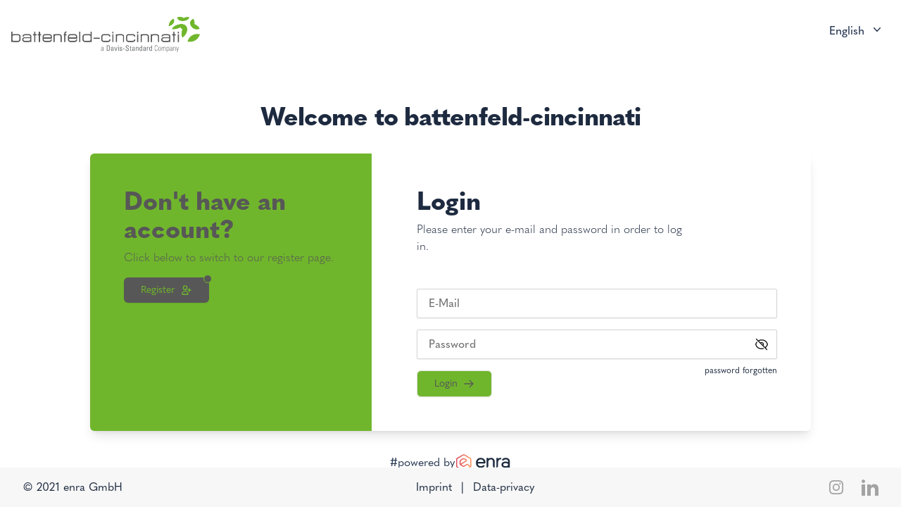

--- FILE ---
content_type: text/html; charset=utf-8
request_url: https://battenfeld-cincinnati.web.enra.app/convention/battenfeld-cincinnati-messe-ZD7CTE
body_size: 775
content:
<!DOCTYPE html>
<html lang="de" class="scroll-smooth">

<head>
  <meta charset="UTF-8" />
  <link rel="icon" href="https://cdn.enra.app/enra/favicon.png" />
  <meta name="viewport" content="width=device-width, initial-scale=1.0" />
  <title>enra</title>
  

<meta name="twitter:card" content="summary"></meta>
<meta property="og:title" content="battenfeld-cincinnati" />


<meta property="og:description" content="battenfeld-cincinnati digital erleben" />


<meta property="og:image" content="https://storage.googleapis.com/prod-enra-app/media/uploads/2024/06/03/bc-4c.png" />

        
  <script type="module" crossorigin src="/assets/index-0f9c8afc.js"></script>
  <link rel="modulepreload" crossorigin href="/assets/vendor-fa44fdf5.js">
  <link rel="stylesheet" href="/assets/index-c86199fc.css">
</head>

<body>
  <div id="app" style="height: 100%;"></div>
  
</body>

</html>


--- FILE ---
content_type: text/javascript; charset="utf-8"
request_url: https://battenfeld-cincinnati.web.enra.app/assets/login-9ae0b3c0.js
body_size: 327
content:
import{dr as p,B as E}from"./index-0f9c8afc.js";const T=(o,r)=>{const t=localStorage.getItem("redirectAfterLoggingIn")||"/";r?o.push(r):o.push(t)},h=async({email:o,password:r},t,n,I,f)=>{var k,l,g,m,a,C;const{data:e,error:u}=await t.mutation(p,{email:o.trim(),password:r}).toPromise(),s=E(e==null?void 0:e.tokenCreate,u,{INVALID_CREDENTIALS:n("login.errors.invalidCredentials"),USER_NOT_ACTIVE:n("login.errors.userNotActive")},n("genericError")),i=(k=e==null?void 0:e.tokenCreate.token)==null?void 0:k.csrfToken,c=(l=e==null?void 0:e.tokenCreate.token)==null?void 0:l.token;if(!c||!i||s)throw Error(s);localStorage.setItem("token",c),localStorage.setItem("csrfToken",i),(m=(g=e==null?void 0:e.tokenCreate.token)==null?void 0:g.user)!=null&&m.shopuid&&localStorage.setItem("uid",(C=(a=e==null?void 0:e.tokenCreate.token)==null?void 0:a.user)==null?void 0:C.shopuid),T(I,f)};export{h as l};


--- FILE ---
content_type: text/javascript; charset="utf-8"
request_url: https://battenfeld-cincinnati.web.enra.app/assets/index-0f9c8afc.js
body_size: 168099
content:
import{g as li,p as Ea,o as tt,a as hn,r as $,G as Aa,d as La,b as Oa,c as Va,e as Ba,m as Ma,f as Ra,h as O,i as s,j as c,k as o,n as H,u as De,l as ri,q as re,t as y,s as _,v as D,w as wt,x as be,y as Ha,z as J,A as ln,B as r,C as T,D as We,E as vn,F as Ua,H as ja,I as Wa,J as B,K as k,L as F,M as He,N as te,O as qa,P as Fe,Q as Ga,R as It,S as oe,T as u,U as G,V as P,W as jn,X as rn,Y as Ln,Z as fn,_ as Ee,$ as Sn,a0 as Ya,a1 as ye,a2 as Wn,a3 as Ka,a4 as Qa,a5 as on,a6 as Tn,a7 as pi,a8 as gi,a9 as Ft,aa as Dt,ab as Za,ac as Xa,ad as Ja,ae as _t,af as eo,ag as ki,ah as Ct,ai as hi,aj as xt,ak as $t,al as no,am as io,an as fi,ao as vi,ap as at,aq as ot,ar as to,as as ao,at as qn,au as yn,av as oo,aw as lo,ax as An,ay as zt,az as ro,aA as so,aB as uo,aC as co,aD as lt,aE as Ce,aF as rt,aG as S,aH as mo,aI as po,aJ as bi,aK as go,aL as Pt,aM as ko,aN as ho,aO as fo,aP as vo,aQ as bo,aR as No,aS as So,aT as yo,aU as wo,aV as Io,aW as Fo,aX as Do,aY as _o,aZ as Co,a_ as xo,a$ as $o,b0 as zo,b1 as Po,b2 as To,b3 as Eo,b4 as Ao,b5 as Lo,b6 as Oo,b7 as Vo,b8 as Bo,b9 as Mo,ba as Ro,bb as Ho,bc as Uo,bd as jo,be as Wo,bf as qo,bg as Go,bh as Yo,bi as Ko,bj as Qo,bk as Zo,bl as Xo,bm as Jo,bn as el,bo as Tt,bp as nl,bq as il,br as tl,bs as st,bt as al,bu as ol,bv as ll,bw as rl,bx as sl,by as dl,bz as ul,bA as cl,bB as ml,bC as pn,bD as pl,bE as dt,bF as gl,bG as kl,bH as hl,bI as fl,bJ as vl,bK as bl,bL as Nl,bM as Sl,bN as yl,bO as wl,bP as Il,bQ as Fl,bR as Dl,bS as _l,bT as Cl,bU as xl,bV as $l,bW as zl,bX as Pl,bY as Tl,bZ as El,b_ as Al}from"./vendor-fa44fdf5.js";(function(){const n=document.createElement("link").relList;if(n&&n.supports&&n.supports("modulepreload"))return;for(const a of document.querySelectorAll('link[rel="modulepreload"]'))t(a);new MutationObserver(a=>{for(const l of a)if(l.type==="childList")for(const d of l.addedNodes)d.tagName==="LINK"&&d.rel==="modulepreload"&&t(d)}).observe(document,{childList:!0,subtree:!0});function i(a){const l={};return a.integrity&&(l.integrity=a.integrity),a.referrerPolicy&&(l.referrerPolicy=a.referrerPolicy),a.crossOrigin==="use-credentials"?l.credentials="include":a.crossOrigin==="anonymous"?l.credentials="omit":l.credentials="same-origin",l}function t(a){if(a.ep)return;a.ep=!0;const l=i(a);fetch(a.href,l)}})();var Ll=(e=>(e.Created="CREATED",e.Opened="OPENED",e))(Ll||{}),Ol=(e=>(e.MessageMissing="MESSAGE_MISSING",e))(Ol||{}),Vl=(e=>(e.CustomMessage="CUSTOM_MESSAGE",e.JitsiLink="JITSI_LINK",e))(Vl||{}),Bl=(e=>(e.Available="AVAILABLE",e.Booked="BOOKED",e.Unavailable="UNAVAILABLE",e))(Bl||{}),Ne=(e=>(e.Base="BASE",e.Full="FULL",e.Lg="LG",e.Md="MD",e.None="NONE",e.Sm="SM",e.Xl="XL",e.Xl2="XL2",e.Xl3="XL3",e))(Ne||{}),gn=(e=>(e.Dashed="DASHED",e.Dotted="DOTTED",e.None="NONE",e.Solid="SOLID",e))(gn||{}),kn=(e=>(e.N1="N1",e.N2="N2",e.N4="N4",e.N8="N8",e))(kn||{}),Ye=(e=>(e.Base="BASE",e.Lg="LG",e.Md="MD",e.None="NONE",e.Sm="SM",e.Xl="XL",e.Xl2="XL2",e))(Ye||{}),$e=(e=>(e.N48="N48",e.N52="N52",e.N56="N56",e.N60="N60",e.N64="N64",e.N72="N72",e.N80="N80",e.N96="N96",e.N112="N112",e.N128="N128",e.N152="N152",e.N176="N176",e))($e||{}),Xe=(e=>(e.N1="N1",e.N2="N2",e.N4="N4",e.N6="N6",e.N8="N8",e))(Xe||{}),Z=(e=>(e.AcademicCap="AcademicCap",e.ArchiveBox="ArchiveBox",e.ArrowDownTray="ArrowDownTray",e.ArrowTrendingDown="ArrowTrendingDown",e.ArrowTrendingUp="ArrowTrendingUp",e.ArrowUpTray="ArrowUpTray",e.AtSymbol="AtSymbol",e.Banknotes="Banknotes",e.Bolt="Bolt",e.Bookmark="Bookmark",e.CalendarDays="CalendarDays",e.Camera="Camera",e.ChartBar="ChartBar",e.ChatBubbleLeft="ChatBubbleLeft",e.CheckBadge="CheckBadge",e.Cloud="Cloud",e.CodeBracket="CodeBracket",e.Cog8Tooth="Cog8Tooth",e.ComputerDesktop="ComputerDesktop",e.CubeTransparent="CubeTransparent",e.CurrencyDollar="CurrencyDollar",e.CurrencyEuro="CurrencyEuro",e.DevicePhoneMobile="DevicePhoneMobile",e.Document="Document",e.Envelope="Envelope",e.Eye="Eye",e.Folder="Folder",e.Funnel="Funnel",e.HandThmubsUp="HandThmubsUp",e.InboxArrowDown="InboxArrowDown",e.Link="Link",e.MapPin="MapPin",e.Pencil="Pencil",e.Phone="Phone",e.Rocket="Rocket",e.Share="Share",e.ShieldCheck="ShieldCheck",e.ShoppingCart="ShoppingCart",e.Tag="Tag",e.Trophy="Trophy",e.VideoCamera="VideoCamera",e.Wrench="Wrench",e))(Z||{}),ui=(e=>(e.Col="COL",e.Row="ROW",e))(ui||{}),tn=(e=>(e.Download="Download",e.Embed="Embed",e.TargetBlank="TargetBlank",e))(tn||{}),he=(e=>(e.Center="Center",e.Left="Left",e.Right="Right",e))(he||{}),m=(e=>(e.N0="N0",e.N05="N05",e.N1="N1",e.N2="N2",e.N3="N3",e.N4="N4",e.N5="N5",e.N6="N6",e.N7="N7",e.N8="N8",e.N10="N10",e.N12="N12",e.N14="N14",e.N16="N16",e.N20="N20",e.N24="N24",e.N28="N28",e.N32="N32",e.N36="N36",e.N40="N40",e.N44="N44",e.N48="N48",e.N52="N52",e.N56="N56",e.N60="N60",e.N64="N64",e.N72="N72",e.N80="N80",e.N96="N96",e))(m||{}),x=(e=>(e.Accordion="ACCORDION",e.Audio="AUDIO",e.Cadfile="CADFILE",e.Carousel="CAROUSEL",e.Contact="CONTACT",e.Feature="FEATURE",e.File="FILE",e.Hero="HERO",e.Horizontaldivider="HORIZONTALDIVIDER",e.Iframe="IFRAME",e.Image="IMAGE",e.Images360="IMAGES360",e.Infobox="INFOBOX",e.Pdf="PDF",e.Socialmedia="SOCIALMEDIA",e.Text="TEXT",e.Video="VIDEO",e))(x||{}),Se=(e=>(e.De="DE",e.En="EN",e))(Se||{}),Ml=(e=>(e.Invalid="INVALID",e.MailAlreadySentOnce="MAIL_ALREADY_SENT_ONCE",e.NotFound="NOT_FOUND",e.OrgDoesNotExist="ORG_DOES_NOT_EXIST",e))(Ml||{}),Rl=(e=>(e.ContentLink="CONTENT_LINK",e.LeadinformationLink="LEADINFORMATION_LINK",e.SaleshubLink="SALESHUB_LINK",e))(Rl||{}),Hl=(e=>(e.Left="LEFT",e.Middle="MIDDLE",e.Right="RIGHT",e))(Hl||{}),Ul=(e=>(e.LoggedIn="LOGGED_IN",e.Public="PUBLIC",e.Token="TOKEN",e))(Ul||{}),Te=(e=>(e.Facebook="FACEBOOK",e.Instagram="INSTAGRAM",e.Linkedin="LINKEDIN",e.Tiktok="TIKTOK",e.Xing="XING",e.Youtube="YOUTUBE",e))(Te||{}),jl=(e=>(e.Content="CONTENT",e))(jl||{});const WI={kind:"Document",definitions:[{kind:"OperationDefinition",operation:"mutation",name:{kind:"Name",value:"TokenCreate"},variableDefinitions:[{kind:"VariableDefinition",variable:{kind:"Variable",name:{kind:"Name",value:"email"}},type:{kind:"NonNullType",type:{kind:"NamedType",name:{kind:"Name",value:"String"}}}},{kind:"VariableDefinition",variable:{kind:"Variable",name:{kind:"Name",value:"password"}},type:{kind:"NonNullType",type:{kind:"NamedType",name:{kind:"Name",value:"String"}}}}],selectionSet:{kind:"SelectionSet",selections:[{kind:"Field",name:{kind:"Name",value:"tokenCreate"},arguments:[{kind:"Argument",name:{kind:"Name",value:"email"},value:{kind:"Variable",name:{kind:"Name",value:"email"}}},{kind:"Argument",name:{kind:"Name",value:"password"},value:{kind:"Variable",name:{kind:"Name",value:"password"}}}],selectionSet:{kind:"SelectionSet",selections:[{kind:"Field",name:{kind:"Name",value:"token"},selectionSet:{kind:"SelectionSet",selections:[{kind:"Field",name:{kind:"Name",value:"token"}},{kind:"Field",name:{kind:"Name",value:"csrfToken"}},{kind:"Field",name:{kind:"Name",value:"user"},selectionSet:{kind:"SelectionSet",selections:[{kind:"Field",name:{kind:"Name",value:"id"}},{kind:"Field",name:{kind:"Name",value:"email"}},{kind:"Field",name:{kind:"Name",value:"shopuid"}}]}}]}},{kind:"Field",name:{kind:"Name",value:"error"},selectionSet:{kind:"SelectionSet",selections:[{kind:"Field",name:{kind:"Name",value:"message"}},{kind:"Field",name:{kind:"Name",value:"field"}},{kind:"Field",name:{kind:"Name",value:"code"}}]}}]}}]}}]},Wl={kind:"Document",definitions:[{kind:"OperationDefinition",operation:"mutation",name:{kind:"Name",value:"TokenRefresh"},variableDefinitions:[{kind:"VariableDefinition",variable:{kind:"Variable",name:{kind:"Name",value:"csrfToken"}},type:{kind:"NonNullType",type:{kind:"NamedType",name:{kind:"Name",value:"String"}}}}],selectionSet:{kind:"SelectionSet",selections:[{kind:"Field",name:{kind:"Name",value:"tokenRefresh"},arguments:[{kind:"Argument",name:{kind:"Name",value:"csrfToken"},value:{kind:"Variable",name:{kind:"Name",value:"csrfToken"}}}],selectionSet:{kind:"SelectionSet",selections:[{kind:"Field",name:{kind:"Name",value:"token"},selectionSet:{kind:"SelectionSet",selections:[{kind:"Field",name:{kind:"Name",value:"token"}},{kind:"Field",name:{kind:"Name",value:"csrfToken"}},{kind:"Field",name:{kind:"Name",value:"user"},selectionSet:{kind:"SelectionSet",selections:[{kind:"Field",name:{kind:"Name",value:"id"}},{kind:"Field",name:{kind:"Name",value:"email"}}]}}]}},{kind:"Field",name:{kind:"Name",value:"error"},selectionSet:{kind:"SelectionSet",selections:[{kind:"Field",name:{kind:"Name",value:"message"}},{kind:"Field",name:{kind:"Name",value:"field"}},{kind:"Field",name:{kind:"Name",value:"code"}}]}}]}}]}}]},qI={kind:"Document",definitions:[{kind:"OperationDefinition",operation:"query",name:{kind:"Name",value:"ContentgroupsOfOrganization"},variableDefinitions:[{kind:"VariableDefinition",variable:{kind:"Variable",name:{kind:"Name",value:"id"}},type:{kind:"NonNullType",type:{kind:"NamedType",name:{kind:"Name",value:"ID"}}}}],selectionSet:{kind:"SelectionSet",selections:[{kind:"Field",name:{kind:"Name",value:"fetchNonPublicContentgroups"},arguments:[{kind:"Argument",name:{kind:"Name",value:"id"},value:{kind:"Variable",name:{kind:"Name",value:"id"}}}],selectionSet:{kind:"SelectionSet",selections:[{kind:"Field",name:{kind:"Name",value:"id"}},{kind:"Field",name:{kind:"Name",value:"slug"}},{kind:"Field",name:{kind:"Name",value:"organization"},selectionSet:{kind:"SelectionSet",selections:[{kind:"Field",name:{kind:"Name",value:"id"}},{kind:"Field",name:{kind:"Name",value:"name"}},{kind:"Field",name:{kind:"Name",value:"defaultPersonalization"},selectionSet:{kind:"SelectionSet",selections:[{kind:"Field",name:{kind:"Name",value:"id"}},{kind:"Field",name:{kind:"Name",value:"primaryColor"}}]}}]}},{kind:"Field",name:{kind:"Name",value:"name"}},{kind:"Field",name:{kind:"Name",value:"children"},selectionSet:{kind:"SelectionSet",selections:[{kind:"FragmentSpread",name:{kind:"Name",value:"genericObject"}},{kind:"FragmentSpread",name:{kind:"Name",value:"textObject"}},{kind:"FragmentSpread",name:{kind:"Name",value:"linkObject"}},{kind:"FragmentSpread",name:{kind:"Name",value:"nestableObject"}},{kind:"FragmentSpread",name:{kind:"Name",value:"localizedObject"}},{kind:"FragmentSpread",name:{kind:"Name",value:"bookmarkObject"}},{kind:"Field",name:{kind:"Name",value:"children"},selectionSet:{kind:"SelectionSet",selections:[{kind:"FragmentSpread",name:{kind:"Name",value:"genericObject"}},{kind:"FragmentSpread",name:{kind:"Name",value:"textObject"}},{kind:"FragmentSpread",name:{kind:"Name",value:"linkObject"}},{kind:"FragmentSpread",name:{kind:"Name",value:"nestableObject"}},{kind:"FragmentSpread",name:{kind:"Name",value:"localizedObject"}},{kind:"FragmentSpread",name:{kind:"Name",value:"bookmarkObject"}},{kind:"Field",name:{kind:"Name",value:"children"},selectionSet:{kind:"SelectionSet",selections:[{kind:"FragmentSpread",name:{kind:"Name",value:"genericObject"}},{kind:"FragmentSpread",name:{kind:"Name",value:"textObject"}},{kind:"FragmentSpread",name:{kind:"Name",value:"linkObject"}},{kind:"FragmentSpread",name:{kind:"Name",value:"nestableObject"}},{kind:"FragmentSpread",name:{kind:"Name",value:"localizedObject"}},{kind:"FragmentSpread",name:{kind:"Name",value:"bookmarkObject"}}]}}]}}]}}]}}]}},{kind:"FragmentDefinition",name:{kind:"Name",value:"genericObject"},typeCondition:{kind:"NamedType",name:{kind:"Name",value:"ObjectNode"}},selectionSet:{kind:"SelectionSet",selections:[{kind:"Field",name:{kind:"Name",value:"id"}},{kind:"Field",name:{kind:"Name",value:"name"}},{kind:"Field",name:{kind:"Name",value:"hasChildren"}},{kind:"Field",name:{kind:"Name",value:"language"}},{kind:"Field",name:{kind:"Name",value:"type"}},{kind:"Field",name:{kind:"Name",value:"size"}}]}},{kind:"FragmentDefinition",name:{kind:"Name",value:"textObject"},typeCondition:{kind:"NamedType",name:{kind:"Name",value:"TextObjectNode"}},selectionSet:{kind:"SelectionSet",selections:[{kind:"Field",name:{kind:"Name",value:"id"}},{kind:"Field",name:{kind:"Name",value:"name"}},{kind:"Field",name:{kind:"Name",value:"hasChildren"}},{kind:"Field",name:{kind:"Name",value:"language"}},{kind:"Field",name:{kind:"Name",value:"type"}},{kind:"Field",name:{kind:"Name",value:"value"}},{kind:"Field",name:{kind:"Name",value:"size"}}]}},{kind:"FragmentDefinition",name:{kind:"Name",value:"linkObject"},typeCondition:{kind:"NamedType",name:{kind:"Name",value:"LinkObjectNode"}},selectionSet:{kind:"SelectionSet",selections:[{kind:"Field",name:{kind:"Name",value:"id"}},{kind:"Field",name:{kind:"Name",value:"name"}},{kind:"Field",name:{kind:"Name",value:"hasChildren"}},{kind:"Field",name:{kind:"Name",value:"language"}},{kind:"Field",name:{kind:"Name",value:"type"}},{kind:"Field",name:{kind:"Name",value:"value"}},{kind:"Field",name:{kind:"Name",value:"size"}},{kind:"Field",name:{kind:"Name",value:"link"}},{kind:"Field",name:{kind:"Name",value:"openLinkInNewWindow"}},{kind:"Field",name:{kind:"Name",value:"file"},selectionSet:{kind:"SelectionSet",selections:[{kind:"Field",name:{kind:"Name",value:"id"}},{kind:"Field",name:{kind:"Name",value:"file"}}]}}]}},{kind:"FragmentDefinition",name:{kind:"Name",value:"nestableObject"},typeCondition:{kind:"NamedType",name:{kind:"Name",value:"NestableObjectNode"}},selectionSet:{kind:"SelectionSet",selections:[{kind:"Field",name:{kind:"Name",value:"id"}},{kind:"Field",name:{kind:"Name",value:"name"}},{kind:"Field",name:{kind:"Name",value:"hasChildren"}},{kind:"Field",name:{kind:"Name",value:"language"}},{kind:"Field",name:{kind:"Name",value:"type"}},{kind:"Field",name:{kind:"Name",value:"count"}},{kind:"Field",name:{kind:"Name",value:"size"}}]}},{kind:"FragmentDefinition",name:{kind:"Name",value:"localizedObject"},typeCondition:{kind:"NamedType",name:{kind:"Name",value:"LocalizedObjectNode"}},selectionSet:{kind:"SelectionSet",selections:[{kind:"Field",name:{kind:"Name",value:"id"}},{kind:"Field",name:{kind:"Name",value:"name"}},{kind:"Field",name:{kind:"Name",value:"hasChildren"}},{kind:"Field",name:{kind:"Name",value:"language"}},{kind:"Field",name:{kind:"Name",value:"type"}},{kind:"Field",name:{kind:"Name",value:"size"}},{kind:"Field",name:{kind:"Name",value:"languages"}},{kind:"Field",name:{kind:"Name",value:"availableLanguages"}}]}},{kind:"FragmentDefinition",name:{kind:"Name",value:"bookmarkObject"},typeCondition:{kind:"NamedType",name:{kind:"Name",value:"BookmarkObjectNode"}},selectionSet:{kind:"SelectionSet",selections:[{kind:"Field",name:{kind:"Name",value:"id"}},{kind:"Field",name:{kind:"Name",value:"name"}},{kind:"Field",name:{kind:"Name",value:"hasChildren"}},{kind:"Field",name:{kind:"Name",value:"language"}},{kind:"Field",name:{kind:"Name",value:"type"}},{kind:"Field",name:{kind:"Name",value:"value"}},{kind:"Field",name:{kind:"Name",value:"size"}},{kind:"Field",name:{kind:"Name",value:"og_title"}},{kind:"Field",name:{kind:"Name",value:"og_description"}},{kind:"Field",name:{kind:"Name",value:"og_image"}}]}}]},GI={kind:"Document",definitions:[{kind:"OperationDefinition",operation:"mutation",name:{kind:"Name",value:"UpdateOrder"},variableDefinitions:[{kind:"VariableDefinition",variable:{kind:"Variable",name:{kind:"Name",value:"ids"}},type:{kind:"NonNullType",type:{kind:"ListType",type:{kind:"NonNullType",type:{kind:"NamedType",name:{kind:"Name",value:"ID"}}}}}}],selectionSet:{kind:"SelectionSet",selections:[{kind:"Field",name:{kind:"Name",value:"updateOrder"},arguments:[{kind:"Argument",name:{kind:"Name",value:"ids"},value:{kind:"Variable",name:{kind:"Name",value:"ids"}}}],selectionSet:{kind:"SelectionSet",selections:[{kind:"Field",name:{kind:"Name",value:"ok"}},{kind:"Field",name:{kind:"Name",value:"error"},selectionSet:{kind:"SelectionSet",selections:[{kind:"Field",name:{kind:"Name",value:"message"}}]}}]}}]}}]},YI={kind:"Document",definitions:[{kind:"OperationDefinition",operation:"query",name:{kind:"Name",value:"Icons"},selectionSet:{kind:"SelectionSet",selections:[{kind:"Field",name:{kind:"Name",value:"icons"},selectionSet:{kind:"SelectionSet",selections:[{kind:"Field",name:{kind:"Name",value:"id"}},{kind:"Field",name:{kind:"Name",value:"file"}}]}}]}}]},KI={kind:"Document",definitions:[{kind:"OperationDefinition",operation:"mutation",name:{kind:"Name",value:"DeleteIcon"},variableDefinitions:[{kind:"VariableDefinition",variable:{kind:"Variable",name:{kind:"Name",value:"iconId"}},type:{kind:"NonNullType",type:{kind:"NamedType",name:{kind:"Name",value:"ID"}}}}],selectionSet:{kind:"SelectionSet",selections:[{kind:"Field",name:{kind:"Name",value:"deleteIcon"},arguments:[{kind:"Argument",name:{kind:"Name",value:"iconId"},value:{kind:"Variable",name:{kind:"Name",value:"iconId"}}}]}]}}]},QI={kind:"Document",definitions:[{kind:"OperationDefinition",operation:"mutation",name:{kind:"Name",value:"UploadIcon"},variableDefinitions:[{kind:"VariableDefinition",variable:{kind:"Variable",name:{kind:"Name",value:"file"}},type:{kind:"NonNullType",type:{kind:"NamedType",name:{kind:"Name",value:"Upload"}}}}],selectionSet:{kind:"SelectionSet",selections:[{kind:"Field",name:{kind:"Name",value:"uploadIcon"},arguments:[{kind:"Argument",name:{kind:"Name",value:"file"},value:{kind:"Variable",name:{kind:"Name",value:"file"}}}],selectionSet:{kind:"SelectionSet",selections:[{kind:"Field",name:{kind:"Name",value:"file"},selectionSet:{kind:"SelectionSet",selections:[{kind:"Field",name:{kind:"Name",value:"id"}},{kind:"Field",name:{kind:"Name",value:"file"}}]}}]}}]}}]},ql={kind:"Document",definitions:[{kind:"OperationDefinition",operation:"query",name:{kind:"Name",value:"ConventionBySlug"},variableDefinitions:[{kind:"VariableDefinition",variable:{kind:"Variable",name:{kind:"Name",value:"slug"}},type:{kind:"NonNullType",type:{kind:"NamedType",name:{kind:"Name",value:"String"}}}},{kind:"VariableDefinition",variable:{kind:"Variable",name:{kind:"Name",value:"lang"}},type:{kind:"NonNullType",type:{kind:"NamedType",name:{kind:"Name",value:"Lang"}}}}],selectionSet:{kind:"SelectionSet",selections:[{kind:"Field",name:{kind:"Name",value:"fetchConvention"},arguments:[{kind:"Argument",name:{kind:"Name",value:"slug"},value:{kind:"Variable",name:{kind:"Name",value:"slug"}}},{kind:"Argument",name:{kind:"Name",value:"lang"},value:{kind:"Variable",name:{kind:"Name",value:"lang"}}}],selectionSet:{kind:"SelectionSet",selections:[{kind:"Field",name:{kind:"Name",value:"slug"}},{kind:"Field",name:{kind:"Name",value:"title"}},{kind:"Field",name:{kind:"Name",value:"id"}},{kind:"Field",name:{kind:"Name",value:"active"}},{kind:"Field",name:{kind:"Name",value:"video"}},{kind:"Field",name:{kind:"Name",value:"startDate"}},{kind:"Field",name:{kind:"Name",value:"endDate"}},{kind:"Field",name:{kind:"Name",value:"shop"}},{kind:"Field",name:{kind:"Name",value:"content"},selectionSet:{kind:"SelectionSet",selections:[{kind:"Field",name:{kind:"Name",value:"id"}},{kind:"Field",name:{kind:"Name",value:"name"}}]}},{kind:"Field",name:{kind:"Name",value:"contentpage"},selectionSet:{kind:"SelectionSet",selections:[{kind:"Field",name:{kind:"Name",value:"id"}},{kind:"Field",name:{kind:"Name",value:"global_id"}},{kind:"Field",name:{kind:"Name",value:"slug"}}]}},{kind:"Field",name:{kind:"Name",value:"imageFoyer"},selectionSet:{kind:"SelectionSet",selections:[{kind:"Field",name:{kind:"Name",value:"id"}},{kind:"Field",name:{kind:"Name",value:"foyerimage"},selectionSet:{kind:"SelectionSet",selections:[{kind:"Field",name:{kind:"Name",value:"id"}},{kind:"Field",name:{kind:"Name",value:"file"}}]}},{kind:"Field",name:{kind:"Name",value:"points"},selectionSet:{kind:"SelectionSet",selections:[{kind:"Field",name:{kind:"Name",value:"id"}},{kind:"Field",name:{kind:"Name",value:"x"}},{kind:"Field",name:{kind:"Name",value:"y"}},{kind:"Field",name:{kind:"Name",value:"hall"},selectionSet:{kind:"SelectionSet",selections:[{kind:"Field",name:{kind:"Name",value:"slug"}},{kind:"Field",name:{kind:"Name",value:"name"}},{kind:"Field",name:{kind:"Name",value:"thumbnail"},selectionSet:{kind:"SelectionSet",selections:[{kind:"Field",name:{kind:"Name",value:"id"}},{kind:"Field",name:{kind:"Name",value:"file"}}]}}]}},{kind:"Field",name:{kind:"Name",value:"stand"},selectionSet:{kind:"SelectionSet",selections:[{kind:"Field",name:{kind:"Name",value:"hall"},selectionSet:{kind:"SelectionSet",selections:[{kind:"Field",name:{kind:"Name",value:"slug"}},{kind:"Field",name:{kind:"Name",value:"name"}}]}},{kind:"Field",name:{kind:"Name",value:"stand"},selectionSet:{kind:"SelectionSet",selections:[{kind:"Field",name:{kind:"Name",value:"slug"}},{kind:"Field",name:{kind:"Name",value:"name"}}]}},{kind:"Field",name:{kind:"Name",value:"thumbnail"},selectionSet:{kind:"SelectionSet",selections:[{kind:"Field",name:{kind:"Name",value:"file"}}]}}]}},{kind:"Field",name:{kind:"Name",value:"stage"},selectionSet:{kind:"SelectionSet",selections:[{kind:"Field",name:{kind:"Name",value:"slug"}},{kind:"Field",name:{kind:"Name",value:"title"}},{kind:"Field",name:{kind:"Name",value:"stream"}},{kind:"Field",name:{kind:"Name",value:"thumbnail"},selectionSet:{kind:"SelectionSet",selections:[{kind:"Field",name:{kind:"Name",value:"file"}}]}}]}},{kind:"Field",name:{kind:"Name",value:"contentpage"},selectionSet:{kind:"SelectionSet",selections:[{kind:"Field",name:{kind:"Name",value:"id"}},{kind:"Field",name:{kind:"Name",value:"global_id"}},{kind:"Field",name:{kind:"Name",value:"slug"}},{kind:"Field",name:{kind:"Name",value:"thumbnail"},selectionSet:{kind:"SelectionSet",selections:[{kind:"Field",name:{kind:"Name",value:"id"}},{kind:"Field",name:{kind:"Name",value:"file"}}]}},{kind:"Field",name:{kind:"Name",value:"translation"},selectionSet:{kind:"SelectionSet",selections:[{kind:"Field",name:{kind:"Name",value:"id"}},{kind:"Field",name:{kind:"Name",value:"name"}}]}}]}},{kind:"Field",name:{kind:"Name",value:"content"},selectionSet:{kind:"SelectionSet",selections:[{kind:"Field",name:{kind:"Name",value:"id"}},{kind:"Field",name:{kind:"Name",value:"name"}},{kind:"Field",name:{kind:"Name",value:"preview"}},{kind:"Field",name:{kind:"Name",value:"slug"}}]}},{kind:"Field",name:{kind:"Name",value:"link"}}]}}]}},{kind:"Field",name:{kind:"Name",value:"onDemandContent"},selectionSet:{kind:"SelectionSet",selections:[{kind:"Field",name:{kind:"Name",value:"id"}},{kind:"Field",name:{kind:"Name",value:"title"}},{kind:"Field",name:{kind:"Name",value:"description"}},{kind:"Field",name:{kind:"Name",value:"thumbnail"},selectionSet:{kind:"SelectionSet",selections:[{kind:"Field",name:{kind:"Name",value:"id"}},{kind:"Field",name:{kind:"Name",value:"file"}}]}},{kind:"Field",name:{kind:"Name",value:"contentpage"},selectionSet:{kind:"SelectionSet",selections:[{kind:"Field",name:{kind:"Name",value:"id"}},{kind:"Field",name:{kind:"Name",value:"global_id"}},{kind:"Field",name:{kind:"Name",value:"slug"}},{kind:"Field",name:{kind:"Name",value:"translations"},selectionSet:{kind:"SelectionSet",selections:[{kind:"Field",name:{kind:"Name",value:"language"}},{kind:"Field",name:{kind:"Name",value:"name"}}]}}]}}]}},{kind:"Field",name:{kind:"Name",value:"stages"},selectionSet:{kind:"SelectionSet",selections:[{kind:"Field",name:{kind:"Name",value:"id"}},{kind:"Field",name:{kind:"Name",value:"slug"}},{kind:"Field",name:{kind:"Name",value:"title"}},{kind:"Field",name:{kind:"Name",value:"stream"}},{kind:"Field",name:{kind:"Name",value:"thumbnail"},selectionSet:{kind:"SelectionSet",selections:[{kind:"Field",name:{kind:"Name",value:"file"}}]}},{kind:"Field",name:{kind:"Name",value:"translation"},arguments:[{kind:"Argument",name:{kind:"Name",value:"lang"},value:{kind:"Variable",name:{kind:"Name",value:"lang"}}}],selectionSet:{kind:"SelectionSet",selections:[{kind:"Field",name:{kind:"Name",value:"id"}},{kind:"Field",name:{kind:"Name",value:"title"}},{kind:"Field",name:{kind:"Name",value:"description"}},{kind:"Field",name:{kind:"Name",value:"lang"}}]}},{kind:"Field",name:{kind:"Name",value:"schedule"},selectionSet:{kind:"SelectionSet",selections:[{kind:"Field",name:{kind:"Name",value:"id"}},{kind:"Field",name:{kind:"Name",value:"timestamp"}},{kind:"Field",name:{kind:"Name",value:"timestampEnd"}},{kind:"Field",name:{kind:"Name",value:"translations"},selectionSet:{kind:"SelectionSet",selections:[{kind:"Field",name:{kind:"Name",value:"id"}},{kind:"Field",name:{kind:"Name",value:"title"}},{kind:"Field",name:{kind:"Name",value:"description"}},{kind:"Field",name:{kind:"Name",value:"lang"}}]}},{kind:"Field",name:{kind:"Name",value:"translation"},arguments:[{kind:"Argument",name:{kind:"Name",value:"lang"},value:{kind:"Variable",name:{kind:"Name",value:"lang"}}}],selectionSet:{kind:"SelectionSet",selections:[{kind:"Field",name:{kind:"Name",value:"id"}},{kind:"Field",name:{kind:"Name",value:"title"}},{kind:"Field",name:{kind:"Name",value:"description"}},{kind:"Field",name:{kind:"Name",value:"lang"}}]}}]}}]}},{kind:"Field",name:{kind:"Name",value:"personalization"},selectionSet:{kind:"SelectionSet",selections:[{kind:"Field",name:{kind:"Name",value:"id"}},{kind:"Field",name:{kind:"Name",value:"primaryColor"}},{kind:"Field",name:{kind:"Name",value:"secondaryColor"}},{kind:"Field",name:{kind:"Name",value:"logo"},selectionSet:{kind:"SelectionSet",selections:[{kind:"Field",name:{kind:"Name",value:"id"}},{kind:"Field",name:{kind:"Name",value:"file"}}]}},{kind:"Field",name:{kind:"Name",value:"favicon"},selectionSet:{kind:"SelectionSet",selections:[{kind:"Field",name:{kind:"Name",value:"id"}},{kind:"Field",name:{kind:"Name",value:"file"}}]}},{kind:"Field",name:{kind:"Name",value:"logoWidth"}},{kind:"Field",name:{kind:"Name",value:"imprint"}},{kind:"Field",name:{kind:"Name",value:"dataPrivacy"}}]}},{kind:"Field",name:{kind:"Name",value:"translations"},selectionSet:{kind:"SelectionSet",selections:[{kind:"Field",name:{kind:"Name",value:"id"}},{kind:"Field",name:{kind:"Name",value:"title"}},{kind:"Field",name:{kind:"Name",value:"description"}},{kind:"Field",name:{kind:"Name",value:"language"}}]}},{kind:"Field",name:{kind:"Name",value:"halls"},selectionSet:{kind:"SelectionSet",selections:[{kind:"Field",name:{kind:"Name",value:"name"}},{kind:"Field",name:{kind:"Name",value:"id"}},{kind:"Field",name:{kind:"Name",value:"slug"}},{kind:"Field",name:{kind:"Name",value:"thumbnail"},selectionSet:{kind:"SelectionSet",selections:[{kind:"Field",name:{kind:"Name",value:"id"}},{kind:"Field",name:{kind:"Name",value:"file"}}]}},{kind:"Field",name:{kind:"Name",value:"translation"},arguments:[{kind:"Argument",name:{kind:"Name",value:"lang"},value:{kind:"Variable",name:{kind:"Name",value:"lang"}}}],selectionSet:{kind:"SelectionSet",selections:[{kind:"Field",name:{kind:"Name",value:"id"}},{kind:"Field",name:{kind:"Name",value:"title"}},{kind:"Field",name:{kind:"Name",value:"description"}},{kind:"Field",name:{kind:"Name",value:"language"}}]}},{kind:"Field",name:{kind:"Name",value:"translations"},selectionSet:{kind:"SelectionSet",selections:[{kind:"Field",name:{kind:"Name",value:"id"}},{kind:"Field",name:{kind:"Name",value:"title"}},{kind:"Field",name:{kind:"Name",value:"description"}},{kind:"Field",name:{kind:"Name",value:"language"}}]}},{kind:"Field",name:{kind:"Name",value:"stands"},selectionSet:{kind:"SelectionSet",selections:[{kind:"Field",name:{kind:"Name",value:"id"}},{kind:"Field",name:{kind:"Name",value:"stand"},selectionSet:{kind:"SelectionSet",selections:[{kind:"Field",name:{kind:"Name",value:"id"}},{kind:"Field",name:{kind:"Name",value:"name"}},{kind:"Field",name:{kind:"Name",value:"slug"}},{kind:"Field",name:{kind:"Name",value:"organization"},selectionSet:{kind:"SelectionSet",selections:[{kind:"Field",name:{kind:"Name",value:"id"}},{kind:"Field",name:{kind:"Name",value:"name"}}]}}]}},{kind:"Field",name:{kind:"Name",value:"thumbnail"},selectionSet:{kind:"SelectionSet",selections:[{kind:"Field",name:{kind:"Name",value:"file"}}]}}]}}]}},{kind:"Field",name:{kind:"Name",value:"organization"},selectionSet:{kind:"SelectionSet",selections:[{kind:"Field",name:{kind:"Name",value:"name"}},{kind:"Field",name:{kind:"Name",value:"id"}},{kind:"Field",name:{kind:"Name",value:"chatEnabled"}},{kind:"Field",name:{kind:"Name",value:"talkJsConversationId"}},{kind:"Field",name:{kind:"Name",value:"supportUrl"}}]}},{kind:"Field",name:{kind:"Name",value:"permissionType"}},{kind:"Field",name:{kind:"Name",value:"helpPage"},selectionSet:{kind:"SelectionSet",selections:[{kind:"Field",name:{kind:"Name",value:"id"}},{kind:"Field",name:{kind:"Name",value:"slug"}}]}},{kind:"Field",name:{kind:"Name",value:"helpContentpage"},selectionSet:{kind:"SelectionSet",selections:[{kind:"Field",name:{kind:"Name",value:"id"}},{kind:"Field",name:{kind:"Name",value:"global_id"}},{kind:"Field",name:{kind:"Name",value:"slug"}}]}},{kind:"Field",name:{kind:"Name",value:"panoNavigation"},selectionSet:{kind:"SelectionSet",selections:[{kind:"FragmentSpread",name:{kind:"Name",value:"VirtualRoomBase"}}]}}]}}]}},{kind:"FragmentDefinition",name:{kind:"Name",value:"VirtualRoomBase"},typeCondition:{kind:"NamedType",name:{kind:"Name",value:"VirtualRoom"}},selectionSet:{kind:"SelectionSet",selections:[{kind:"Field",name:{kind:"Name",value:"id"}},{kind:"Field",name:{kind:"Name",value:"slug"}},{kind:"Field",name:{kind:"Name",value:"name"}},{kind:"Field",name:{kind:"Name",value:"initialPanoId"}},{kind:"Field",name:{kind:"Name",value:"initialAzimuthalAngle"}},{kind:"Field",name:{kind:"Name",value:"initialPolarAngle"}},{kind:"Field",name:{kind:"Name",value:"initialFocalLength"}},{kind:"Field",name:{kind:"Name",value:"panos"},selectionSet:{kind:"SelectionSet",selections:[{kind:"Field",name:{kind:"Name",value:"id"}},{kind:"Field",name:{kind:"Name",value:"file"},selectionSet:{kind:"SelectionSet",selections:[{kind:"Field",name:{kind:"Name",value:"id"}},{kind:"Field",name:{kind:"Name",value:"file"}}]}},{kind:"Field",name:{kind:"Name",value:"navPoints"},selectionSet:{kind:"SelectionSet",selections:[{kind:"Field",name:{kind:"Name",value:"id"}},{kind:"Field",name:{kind:"Name",value:"dest"},selectionSet:{kind:"SelectionSet",selections:[{kind:"Field",name:{kind:"Name",value:"__typename"}},{kind:"InlineFragment",typeCondition:{kind:"NamedType",name:{kind:"Name",value:"NavPointDestPano"}},selectionSet:{kind:"SelectionSet",selections:[{kind:"Field",name:{kind:"Name",value:"destPanoId"}}]}},{kind:"InlineFragment",typeCondition:{kind:"NamedType",name:{kind:"Name",value:"NavPointDestUrl"}},selectionSet:{kind:"SelectionSet",selections:[{kind:"Field",name:{kind:"Name",value:"destUrl"}}]}}]}},{kind:"Field",name:{kind:"Name",value:"icon"},selectionSet:{kind:"SelectionSet",selections:[{kind:"Field",name:{kind:"Name",value:"id"}},{kind:"Field",name:{kind:"Name",value:"file"}}]}},{kind:"Field",name:{kind:"Name",value:"x"}},{kind:"Field",name:{kind:"Name",value:"y"}},{kind:"Field",name:{kind:"Name",value:"z"}}]}},{kind:"Field",name:{kind:"Name",value:"infoPoints"},selectionSet:{kind:"SelectionSet",selections:[{kind:"Field",name:{kind:"Name",value:"id"}},{kind:"Field",name:{kind:"Name",value:"x"}},{kind:"Field",name:{kind:"Name",value:"y"}},{kind:"Field",name:{kind:"Name",value:"z"}},{kind:"Field",name:{kind:"Name",value:"auth"}},{kind:"Field",name:{kind:"Name",value:"contentpage"},selectionSet:{kind:"SelectionSet",selections:[{kind:"Field",name:{kind:"Name",value:"id"}},{kind:"Field",name:{kind:"Name",value:"slug"}},{kind:"Field",name:{kind:"Name",value:"translation"},selectionSet:{kind:"SelectionSet",selections:[{kind:"Field",name:{kind:"Name",value:"id"}},{kind:"Field",name:{kind:"Name",value:"name"}}]}}]}},{kind:"Field",name:{kind:"Name",value:"iframeTitle"}},{kind:"Field",name:{kind:"Name",value:"iframeUrl"}},{kind:"Field",name:{kind:"Name",value:"icon"},selectionSet:{kind:"SelectionSet",selections:[{kind:"Field",name:{kind:"Name",value:"id"}},{kind:"Field",name:{kind:"Name",value:"file"}}]}}]}},{kind:"Field",name:{kind:"Name",value:"initialView"},selectionSet:{kind:"SelectionSet",selections:[{kind:"Field",name:{kind:"Name",value:"azimuthalAngle"}},{kind:"Field",name:{kind:"Name",value:"polarAngle"}},{kind:"Field",name:{kind:"Name",value:"focalLength"}}]}}]}}]}}]},ZI={kind:"Document",definitions:[{kind:"OperationDefinition",operation:"query",name:{kind:"Name",value:"LatestConvention"},variableDefinitions:[{kind:"VariableDefinition",variable:{kind:"Variable",name:{kind:"Name",value:"orgSlug"}},type:{kind:"NonNullType",type:{kind:"NamedType",name:{kind:"Name",value:"String"}}}}],selectionSet:{kind:"SelectionSet",selections:[{kind:"Field",name:{kind:"Name",value:"fetchLatestConvention"},arguments:[{kind:"Argument",name:{kind:"Name",value:"orgSlug"},value:{kind:"Variable",name:{kind:"Name",value:"orgSlug"}}}],selectionSet:{kind:"SelectionSet",selections:[{kind:"Field",name:{kind:"Name",value:"id"}},{kind:"Field",name:{kind:"Name",value:"slug"}}]}}]}}]},Gl={kind:"Document",definitions:[{kind:"OperationDefinition",operation:"mutation",name:{kind:"Name",value:"PersistDefaultLanguage"},variableDefinitions:[{kind:"VariableDefinition",variable:{kind:"Variable",name:{kind:"Name",value:"input"}},type:{kind:"NonNullType",type:{kind:"NamedType",name:{kind:"Name",value:"UserInput"}}}}],selectionSet:{kind:"SelectionSet",selections:[{kind:"Field",name:{kind:"Name",value:"accountUpdate"},arguments:[{kind:"Argument",name:{kind:"Name",value:"input"},value:{kind:"Variable",name:{kind:"Name",value:"input"}}}],selectionSet:{kind:"SelectionSet",selections:[{kind:"Field",name:{kind:"Name",value:"user"},selectionSet:{kind:"SelectionSet",selections:[{kind:"Field",name:{kind:"Name",value:"id"}},{kind:"Field",name:{kind:"Name",value:"defaultLanguage"}}]}},{kind:"Field",name:{kind:"Name",value:"error"},selectionSet:{kind:"SelectionSet",selections:[{kind:"Field",name:{kind:"Name",value:"message"}},{kind:"Field",name:{kind:"Name",value:"field"}},{kind:"Field",name:{kind:"Name",value:"code"}}]}}]}}]}}]},Yl={kind:"Document",definitions:[{kind:"OperationDefinition",operation:"query",name:{kind:"Name",value:"DefaultLanguage"},selectionSet:{kind:"SelectionSet",selections:[{kind:"Field",name:{kind:"Name",value:"me"},selectionSet:{kind:"SelectionSet",selections:[{kind:"Field",name:{kind:"Name",value:"id"}},{kind:"Field",name:{kind:"Name",value:"defaultLanguage"}}]}}]}}]},XI={kind:"Document",definitions:[{kind:"OperationDefinition",operation:"query",name:{kind:"Name",value:"OrgAppointmentSlots"},selectionSet:{kind:"SelectionSet",selections:[{kind:"Field",name:{kind:"Name",value:"me"},selectionSet:{kind:"SelectionSet",selections:[{kind:"Field",name:{kind:"Name",value:"id"}},{kind:"Field",name:{kind:"Name",value:"organization"},selectionSet:{kind:"SelectionSet",selections:[{kind:"Field",name:{kind:"Name",value:"id"}},{kind:"Field",name:{kind:"Name",value:"me"},selectionSet:{kind:"SelectionSet",selections:[{kind:"Field",name:{kind:"Name",value:"id"}},{kind:"Field",name:{kind:"Name",value:"appointmentSlots"},selectionSet:{kind:"SelectionSet",selections:[{kind:"Field",name:{kind:"Name",value:"id"}},{kind:"Field",name:{kind:"Name",value:"start"}},{kind:"Field",name:{kind:"Name",value:"end"}},{kind:"Field",name:{kind:"Name",value:"status"}},{kind:"Field",name:{kind:"Name",value:"booker"},selectionSet:{kind:"SelectionSet",selections:[{kind:"Field",name:{kind:"Name",value:"id"}},{kind:"Field",name:{kind:"Name",value:"email"}},{kind:"Field",name:{kind:"Name",value:"name"}}]}}]}}]}},{kind:"Field",name:{kind:"Name",value:"conventions"},selectionSet:{kind:"SelectionSet",selections:[{kind:"Field",name:{kind:"Name",value:"id"}},{kind:"Field",name:{kind:"Name",value:"title"}},{kind:"Field",name:{kind:"Name",value:"startDate"}},{kind:"Field",name:{kind:"Name",value:"endDate"}}]}}]}}]}}]}}]},JI={kind:"Document",definitions:[{kind:"OperationDefinition",operation:"mutation",name:{kind:"Name",value:"AppointmentAvailabilitySet"},variableDefinitions:[{kind:"VariableDefinition",variable:{kind:"Variable",name:{kind:"Name",value:"slots"}},type:{kind:"NonNullType",type:{kind:"ListType",type:{kind:"NonNullType",type:{kind:"NamedType",name:{kind:"Name",value:"AppointmentSlotInput"}}}}}}],selectionSet:{kind:"SelectionSet",selections:[{kind:"Field",name:{kind:"Name",value:"appointmentAvailabilitySet"},arguments:[{kind:"Argument",name:{kind:"Name",value:"slots"},value:{kind:"Variable",name:{kind:"Name",value:"slots"}}}],selectionSet:{kind:"SelectionSet",selections:[{kind:"Field",name:{kind:"Name",value:"id"}},{kind:"Field",name:{kind:"Name",value:"appointmentSlots"},selectionSet:{kind:"SelectionSet",selections:[{kind:"Field",name:{kind:"Name",value:"id"}},{kind:"Field",name:{kind:"Name",value:"start"}},{kind:"Field",name:{kind:"Name",value:"end"}},{kind:"Field",name:{kind:"Name",value:"status"}}]}}]}}]}}]},eF={kind:"Document",definitions:[{kind:"OperationDefinition",operation:"query",name:{kind:"Name",value:"OrgAppointmentConfirmationType"},selectionSet:{kind:"SelectionSet",selections:[{kind:"Field",name:{kind:"Name",value:"me"},selectionSet:{kind:"SelectionSet",selections:[{kind:"Field",name:{kind:"Name",value:"id"}},{kind:"Field",name:{kind:"Name",value:"organization"},selectionSet:{kind:"SelectionSet",selections:[{kind:"Field",name:{kind:"Name",value:"id"}},{kind:"Field",name:{kind:"Name",value:"me"},selectionSet:{kind:"SelectionSet",selections:[{kind:"Field",name:{kind:"Name",value:"id"}},{kind:"Field",name:{kind:"Name",value:"appointmentConfirmationType"},selectionSet:{kind:"SelectionSet",selections:[{kind:"Field",name:{kind:"Name",value:"type"}},{kind:"Field",name:{kind:"Name",value:"message"}}]}}]}}]}}]}}]}}]},nF={kind:"Document",definitions:[{kind:"OperationDefinition",operation:"mutation",name:{kind:"Name",value:"SetOrgAppointmentConfirmationType"},variableDefinitions:[{kind:"VariableDefinition",variable:{kind:"Variable",name:{kind:"Name",value:"input"}},type:{kind:"NonNullType",type:{kind:"NamedType",name:{kind:"Name",value:"AppointmentConfirmationTypeInput"}}}}],selectionSet:{kind:"SelectionSet",selections:[{kind:"Field",name:{kind:"Name",value:"appointmentSetConfirmationType"},arguments:[{kind:"Argument",name:{kind:"Name",value:"input"},value:{kind:"Variable",name:{kind:"Name",value:"input"}}}],selectionSet:{kind:"SelectionSet",selections:[{kind:"Field",name:{kind:"Name",value:"error"},selectionSet:{kind:"SelectionSet",selections:[{kind:"Field",name:{kind:"Name",value:"code"}},{kind:"Field",name:{kind:"Name",value:"message"}},{kind:"Field",name:{kind:"Name",value:"field"}}]}},{kind:"Field",name:{kind:"Name",value:"orgUser"},selectionSet:{kind:"SelectionSet",selections:[{kind:"Field",name:{kind:"Name",value:"id"}},{kind:"Field",name:{kind:"Name",value:"appointmentConfirmationType"},selectionSet:{kind:"SelectionSet",selections:[{kind:"Field",name:{kind:"Name",value:"type"}},{kind:"Field",name:{kind:"Name",value:"message"}}]}}]}}]}}]}}]},iF={kind:"Document",definitions:[{kind:"OperationDefinition",operation:"query",name:{kind:"Name",value:"ChatSettings"},selectionSet:{kind:"SelectionSet",selections:[{kind:"Field",name:{kind:"Name",value:"me"},selectionSet:{kind:"SelectionSet",selections:[{kind:"Field",name:{kind:"Name",value:"id"}},{kind:"Field",name:{kind:"Name",value:"organization"},selectionSet:{kind:"SelectionSet",selections:[{kind:"Field",name:{kind:"Name",value:"id"}},{kind:"Field",name:{kind:"Name",value:"chatEnabled"}}]}}]}}]}}]},Et={kind:"Document",definitions:[{kind:"OperationDefinition",operation:"query",name:{kind:"Name",value:"FetchConvention"},variableDefinitions:[{kind:"VariableDefinition",variable:{kind:"Variable",name:{kind:"Name",value:"slug"}},type:{kind:"NonNullType",type:{kind:"NamedType",name:{kind:"Name",value:"String"}}}}],selectionSet:{kind:"SelectionSet",selections:[{kind:"Field",name:{kind:"Name",value:"fetchConvention"},arguments:[{kind:"Argument",name:{kind:"Name",value:"slug"},value:{kind:"Variable",name:{kind:"Name",value:"slug"}}}],selectionSet:{kind:"SelectionSet",selections:[{kind:"Field",name:{kind:"Name",value:"id"}},{kind:"Field",name:{kind:"Name",value:"slug"}},{kind:"Field",name:{kind:"Name",value:"organization"},selectionSet:{kind:"SelectionSet",selections:[{kind:"Field",name:{kind:"Name",value:"id"}}]}},{kind:"Field",name:{kind:"Name",value:"headerImage"},selectionSet:{kind:"SelectionSet",selections:[{kind:"Field",name:{kind:"Name",value:"id"}},{kind:"Field",name:{kind:"Name",value:"file"}}]}},{kind:"Field",name:{kind:"Name",value:"halls"},selectionSet:{kind:"SelectionSet",selections:[{kind:"Field",name:{kind:"Name",value:"id"}},{kind:"Field",name:{kind:"Name",value:"slug"}},{kind:"Field",name:{kind:"Name",value:"name"}},{kind:"Field",name:{kind:"Name",value:"thumbnail"},selectionSet:{kind:"SelectionSet",selections:[{kind:"Field",name:{kind:"Name",value:"id"}},{kind:"Field",name:{kind:"Name",value:"file"}}]}},{kind:"Field",name:{kind:"Name",value:"translations"},selectionSet:{kind:"SelectionSet",selections:[{kind:"Field",name:{kind:"Name",value:"id"}},{kind:"Field",name:{kind:"Name",value:"title"}},{kind:"Field",name:{kind:"Name",value:"description"}},{kind:"Field",name:{kind:"Name",value:"language"}}]}}]}},{kind:"Field",name:{kind:"Name",value:"stages"},selectionSet:{kind:"SelectionSet",selections:[{kind:"Field",name:{kind:"Name",value:"id"}},{kind:"Field",name:{kind:"Name",value:"title"}},{kind:"Field",name:{kind:"Name",value:"stream"}},{kind:"Field",name:{kind:"Name",value:"translations"},selectionSet:{kind:"SelectionSet",selections:[{kind:"Field",name:{kind:"Name",value:"id"}},{kind:"Field",name:{kind:"Name",value:"title"}},{kind:"Field",name:{kind:"Name",value:"description"}},{kind:"Field",name:{kind:"Name",value:"lang"}}]}},{kind:"Field",name:{kind:"Name",value:"personalization"},selectionSet:{kind:"SelectionSet",selections:[{kind:"Field",name:{kind:"Name",value:"id"}},{kind:"Field",name:{kind:"Name",value:"title"}},{kind:"Field",name:{kind:"Name",value:"logo"},selectionSet:{kind:"SelectionSet",selections:[{kind:"Field",name:{kind:"Name",value:"id"}},{kind:"Field",name:{kind:"Name",value:"file"}}]}}]}}]}}]}}]}}]},Kl={kind:"Document",definitions:[{kind:"OperationDefinition",operation:"query",name:{kind:"Name",value:"HallsPartOfConvention"},variableDefinitions:[{kind:"VariableDefinition",variable:{kind:"Variable",name:{kind:"Name",value:"orgId"}},type:{kind:"NonNullType",type:{kind:"NamedType",name:{kind:"Name",value:"ID"}}}},{kind:"VariableDefinition",variable:{kind:"Variable",name:{kind:"Name",value:"convId"}},type:{kind:"NonNullType",type:{kind:"NamedType",name:{kind:"Name",value:"ID"}}}}],selectionSet:{kind:"SelectionSet",selections:[{kind:"Field",name:{kind:"Name",value:"fetchHalls"},arguments:[{kind:"Argument",name:{kind:"Name",value:"id"},value:{kind:"Variable",name:{kind:"Name",value:"orgId"}}}],selectionSet:{kind:"SelectionSet",selections:[{kind:"Field",name:{kind:"Name",value:"id"}},{kind:"Field",name:{kind:"Name",value:"isPartOfConvention"},arguments:[{kind:"Argument",name:{kind:"Name",value:"convId"},value:{kind:"Variable",name:{kind:"Name",value:"convId"}}}]},{kind:"Field",name:{kind:"Name",value:"name"}},{kind:"Field",name:{kind:"Name",value:"thumbnail"},selectionSet:{kind:"SelectionSet",selections:[{kind:"Field",name:{kind:"Name",value:"id"}},{kind:"Field",name:{kind:"Name",value:"file"}}]}},{kind:"Field",name:{kind:"Name",value:"translations"},selectionSet:{kind:"SelectionSet",selections:[{kind:"Field",name:{kind:"Name",value:"id"}},{kind:"Field",name:{kind:"Name",value:"title"}},{kind:"Field",name:{kind:"Name",value:"description"}}]}},{kind:"Field",name:{kind:"Name",value:"organization"},selectionSet:{kind:"SelectionSet",selections:[{kind:"Field",name:{kind:"Name",value:"id"}}]}}]}}]}}]},Ql={kind:"Document",definitions:[{kind:"OperationDefinition",operation:"query",name:{kind:"Name",value:"StagesPartOfConvention"},variableDefinitions:[{kind:"VariableDefinition",variable:{kind:"Variable",name:{kind:"Name",value:"orgId"}},type:{kind:"NonNullType",type:{kind:"NamedType",name:{kind:"Name",value:"ID"}}}},{kind:"VariableDefinition",variable:{kind:"Variable",name:{kind:"Name",value:"convId"}},type:{kind:"NonNullType",type:{kind:"NamedType",name:{kind:"Name",value:"ID"}}}}],selectionSet:{kind:"SelectionSet",selections:[{kind:"Field",name:{kind:"Name",value:"stages"},arguments:[{kind:"Argument",name:{kind:"Name",value:"id"},value:{kind:"Variable",name:{kind:"Name",value:"orgId"}}}],selectionSet:{kind:"SelectionSet",selections:[{kind:"Field",name:{kind:"Name",value:"id"}},{kind:"Field",name:{kind:"Name",value:"slug"}},{kind:"Field",name:{kind:"Name",value:"stream"}},{kind:"Field",name:{kind:"Name",value:"title"}},{kind:"Field",name:{kind:"Name",value:"isPartOfConvention"},arguments:[{kind:"Argument",name:{kind:"Name",value:"convId"},value:{kind:"Variable",name:{kind:"Name",value:"convId"}}}]},{kind:"Field",name:{kind:"Name",value:"personalization"},selectionSet:{kind:"SelectionSet",selections:[{kind:"Field",name:{kind:"Name",value:"id"}},{kind:"Field",name:{kind:"Name",value:"title"}},{kind:"Field",name:{kind:"Name",value:"logo"},selectionSet:{kind:"SelectionSet",selections:[{kind:"Field",name:{kind:"Name",value:"id"}},{kind:"Field",name:{kind:"Name",value:"file"}}]}}]}},{kind:"Field",name:{kind:"Name",value:"translations"},selectionSet:{kind:"SelectionSet",selections:[{kind:"Field",name:{kind:"Name",value:"id"}},{kind:"Field",name:{kind:"Name",value:"title"}},{kind:"Field",name:{kind:"Name",value:"description"}}]}}]}}]}}]},Zl={kind:"Document",definitions:[{kind:"OperationDefinition",operation:"mutation",name:{kind:"Name",value:"AddHallToConvention"},variableDefinitions:[{kind:"VariableDefinition",variable:{kind:"Variable",name:{kind:"Name",value:"id"}},type:{kind:"NonNullType",type:{kind:"NamedType",name:{kind:"Name",value:"ID"}}}},{kind:"VariableDefinition",variable:{kind:"Variable",name:{kind:"Name",value:"hallID"}},type:{kind:"NonNullType",type:{kind:"NamedType",name:{kind:"Name",value:"ID"}}}}],selectionSet:{kind:"SelectionSet",selections:[{kind:"Field",name:{kind:"Name",value:"conventionAddHall"},arguments:[{kind:"Argument",name:{kind:"Name",value:"id"},value:{kind:"Variable",name:{kind:"Name",value:"id"}}},{kind:"Argument",name:{kind:"Name",value:"hallID"},value:{kind:"Variable",name:{kind:"Name",value:"hallID"}}}],selectionSet:{kind:"SelectionSet",selections:[{kind:"Field",name:{kind:"Name",value:"convention"},selectionSet:{kind:"SelectionSet",selections:[{kind:"Field",name:{kind:"Name",value:"id"}},{kind:"Field",name:{kind:"Name",value:"halls"},selectionSet:{kind:"SelectionSet",selections:[{kind:"Field",name:{kind:"Name",value:"id"}},{kind:"Field",name:{kind:"Name",value:"name"}},{kind:"Field",name:{kind:"Name",value:"translation"},selectionSet:{kind:"SelectionSet",selections:[{kind:"Field",name:{kind:"Name",value:"id"}},{kind:"Field",name:{kind:"Name",value:"title"}},{kind:"Field",name:{kind:"Name",value:"description"}}]}}]}}]}}]}}]}}]},Xl={kind:"Document",definitions:[{kind:"OperationDefinition",operation:"mutation",name:{kind:"Name",value:"AddStageToConvention"},variableDefinitions:[{kind:"VariableDefinition",variable:{kind:"Variable",name:{kind:"Name",value:"id"}},type:{kind:"NonNullType",type:{kind:"NamedType",name:{kind:"Name",value:"ID"}}}},{kind:"VariableDefinition",variable:{kind:"Variable",name:{kind:"Name",value:"stageID"}},type:{kind:"NonNullType",type:{kind:"NamedType",name:{kind:"Name",value:"ID"}}}}],selectionSet:{kind:"SelectionSet",selections:[{kind:"Field",name:{kind:"Name",value:"conventionAddStage"},arguments:[{kind:"Argument",name:{kind:"Name",value:"id"},value:{kind:"Variable",name:{kind:"Name",value:"id"}}},{kind:"Argument",name:{kind:"Name",value:"stageID"},value:{kind:"Variable",name:{kind:"Name",value:"stageID"}}}],selectionSet:{kind:"SelectionSet",selections:[{kind:"Field",name:{kind:"Name",value:"convention"},selectionSet:{kind:"SelectionSet",selections:[{kind:"Field",name:{kind:"Name",value:"id"}},{kind:"Field",name:{kind:"Name",value:"stages"},selectionSet:{kind:"SelectionSet",selections:[{kind:"Field",name:{kind:"Name",value:"id"}},{kind:"Field",name:{kind:"Name",value:"translation"},selectionSet:{kind:"SelectionSet",selections:[{kind:"Field",name:{kind:"Name",value:"id"}},{kind:"Field",name:{kind:"Name",value:"title"}},{kind:"Field",name:{kind:"Name",value:"description"}}]}}]}}]}}]}}]}}]},Jl={kind:"Document",definitions:[{kind:"OperationDefinition",operation:"mutation",name:{kind:"Name",value:"RemoveHallFromConvention"},variableDefinitions:[{kind:"VariableDefinition",variable:{kind:"Variable",name:{kind:"Name",value:"id"}},type:{kind:"NonNullType",type:{kind:"NamedType",name:{kind:"Name",value:"ID"}}}},{kind:"VariableDefinition",variable:{kind:"Variable",name:{kind:"Name",value:"hallID"}},type:{kind:"NonNullType",type:{kind:"NamedType",name:{kind:"Name",value:"ID"}}}}],selectionSet:{kind:"SelectionSet",selections:[{kind:"Field",name:{kind:"Name",value:"conventionRemoveHall"},arguments:[{kind:"Argument",name:{kind:"Name",value:"id"},value:{kind:"Variable",name:{kind:"Name",value:"id"}}},{kind:"Argument",name:{kind:"Name",value:"hallID"},value:{kind:"Variable",name:{kind:"Name",value:"hallID"}}}],selectionSet:{kind:"SelectionSet",selections:[{kind:"Field",name:{kind:"Name",value:"convention"},selectionSet:{kind:"SelectionSet",selections:[{kind:"Field",name:{kind:"Name",value:"id"}},{kind:"Field",name:{kind:"Name",value:"halls"},selectionSet:{kind:"SelectionSet",selections:[{kind:"Field",name:{kind:"Name",value:"id"}}]}}]}}]}}]}}]},er={kind:"Document",definitions:[{kind:"OperationDefinition",operation:"mutation",name:{kind:"Name",value:"RemoveStageFromConvention"},variableDefinitions:[{kind:"VariableDefinition",variable:{kind:"Variable",name:{kind:"Name",value:"id"}},type:{kind:"NonNullType",type:{kind:"NamedType",name:{kind:"Name",value:"ID"}}}},{kind:"VariableDefinition",variable:{kind:"Variable",name:{kind:"Name",value:"stageID"}},type:{kind:"NonNullType",type:{kind:"NamedType",name:{kind:"Name",value:"ID"}}}}],selectionSet:{kind:"SelectionSet",selections:[{kind:"Field",name:{kind:"Name",value:"conventionRemoveStage"},arguments:[{kind:"Argument",name:{kind:"Name",value:"id"},value:{kind:"Variable",name:{kind:"Name",value:"id"}}},{kind:"Argument",name:{kind:"Name",value:"stageID"},value:{kind:"Variable",name:{kind:"Name",value:"stageID"}}}],selectionSet:{kind:"SelectionSet",selections:[{kind:"Field",name:{kind:"Name",value:"convention"},selectionSet:{kind:"SelectionSet",selections:[{kind:"Field",name:{kind:"Name",value:"id"}},{kind:"Field",name:{kind:"Name",value:"stages"},selectionSet:{kind:"SelectionSet",selections:[{kind:"Field",name:{kind:"Name",value:"id"}}]}}]}}]}}]}}]},tF={kind:"Document",definitions:[{kind:"OperationDefinition",operation:"query",name:{kind:"Name",value:"Emails"},variableDefinitions:[{kind:"VariableDefinition",variable:{kind:"Variable",name:{kind:"Name",value:"lang"}},type:{kind:"NonNullType",type:{kind:"NamedType",name:{kind:"Name",value:"Lang"}}}}],selectionSet:{kind:"SelectionSet",selections:[{kind:"Field",name:{kind:"Name",value:"me"},selectionSet:{kind:"SelectionSet",selections:[{kind:"Field",name:{kind:"Name",value:"id"}},{kind:"Field",name:{kind:"Name",value:"organization"},selectionSet:{kind:"SelectionSet",selections:[{kind:"Field",name:{kind:"Name",value:"id"}},{kind:"Field",name:{kind:"Name",value:"emailSettings"},selectionSet:{kind:"SelectionSet",selections:[{kind:"Field",name:{kind:"Name",value:"id"}},{kind:"Field",name:{kind:"Name",value:"color"}},{kind:"Field",name:{kind:"Name",value:"headerImage"},selectionSet:{kind:"SelectionSet",selections:[{kind:"Field",name:{kind:"Name",value:"id"}},{kind:"Field",name:{kind:"Name",value:"file"}}]}},{kind:"Field",name:{kind:"Name",value:"emails"},arguments:[{kind:"Argument",name:{kind:"Name",value:"lang"},value:{kind:"Variable",name:{kind:"Name",value:"lang"}}}],selectionSet:{kind:"SelectionSet",selections:[{kind:"Field",name:{kind:"Name",value:"id"}},{kind:"Field",name:{kind:"Name",value:"subject"}},{kind:"Field",name:{kind:"Name",value:"html"}},{kind:"Field",name:{kind:"Name",value:"translatables"},selectionSet:{kind:"SelectionSet",selections:[{kind:"Field",name:{kind:"Name",value:"id"}},{kind:"Field",name:{kind:"Name",value:"msgId"}},{kind:"Field",name:{kind:"Name",value:"msg"}},{kind:"Field",name:{kind:"Name",value:"default"}},{kind:"Field",name:{kind:"Name",value:"lang"}}]}}]}}]}}]}}]}}]}}]},aF={kind:"Document",definitions:[{kind:"OperationDefinition",operation:"mutation",name:{kind:"Name",value:"UpdateEmailTranslatables"},variableDefinitions:[{kind:"VariableDefinition",variable:{kind:"Variable",name:{kind:"Name",value:"translations"}},type:{kind:"NonNullType",type:{kind:"ListType",type:{kind:"NonNullType",type:{kind:"NamedType",name:{kind:"Name",value:"EmailTranslation"}}}}}}],selectionSet:{kind:"SelectionSet",selections:[{kind:"Field",name:{kind:"Name",value:"emailUpdateTranslations"},arguments:[{kind:"Argument",name:{kind:"Name",value:"translations"},value:{kind:"Variable",name:{kind:"Name",value:"translations"}}}],selectionSet:{kind:"SelectionSet",selections:[{kind:"Field",name:{kind:"Name",value:"ok"}}]}}]}}]},oF={kind:"Document",definitions:[{kind:"OperationDefinition",operation:"mutation",name:{kind:"Name",value:"UpdateEmailSettings"},variableDefinitions:[{kind:"VariableDefinition",variable:{kind:"Variable",name:{kind:"Name",value:"emailSettings"}},type:{kind:"NonNullType",type:{kind:"NamedType",name:{kind:"Name",value:"EmailSettingsInput"}}}}],selectionSet:{kind:"SelectionSet",selections:[{kind:"Field",name:{kind:"Name",value:"emailUpdateSettings"},arguments:[{kind:"Argument",name:{kind:"Name",value:"emailSettings"},value:{kind:"Variable",name:{kind:"Name",value:"emailSettings"}}}],selectionSet:{kind:"SelectionSet",selections:[{kind:"Field",name:{kind:"Name",value:"emailSettings"},selectionSet:{kind:"SelectionSet",selections:[{kind:"Field",name:{kind:"Name",value:"id"}},{kind:"Field",name:{kind:"Name",value:"headerImage"},selectionSet:{kind:"SelectionSet",selections:[{kind:"Field",name:{kind:"Name",value:"id"}},{kind:"Field",name:{kind:"Name",value:"file"}}]}},{kind:"Field",name:{kind:"Name",value:"color"}}]}},{kind:"Field",name:{kind:"Name",value:"error"},selectionSet:{kind:"SelectionSet",selections:[{kind:"Field",name:{kind:"Name",value:"message"}},{kind:"Field",name:{kind:"Name",value:"field"}},{kind:"Field",name:{kind:"Name",value:"code"}}]}}]}}]}}]},lF={kind:"Document",definitions:[{kind:"OperationDefinition",operation:"mutation",name:{kind:"Name",value:"ConventionAddImageFoyer"},variableDefinitions:[{kind:"VariableDefinition",variable:{kind:"Variable",name:{kind:"Name",value:"conventionId"}},type:{kind:"NonNullType",type:{kind:"NamedType",name:{kind:"Name",value:"ID"}}}}],selectionSet:{kind:"SelectionSet",selections:[{kind:"Field",name:{kind:"Name",value:"conventionAddImageFoyer"},arguments:[{kind:"Argument",name:{kind:"Name",value:"conventionId"},value:{kind:"Variable",name:{kind:"Name",value:"conventionId"}}}],selectionSet:{kind:"SelectionSet",selections:[{kind:"Field",name:{kind:"Name",value:"convention"},selectionSet:{kind:"SelectionSet",selections:[{kind:"Field",name:{kind:"Name",value:"id"}},{kind:"Field",name:{kind:"Name",value:"imageFoyer"},selectionSet:{kind:"SelectionSet",selections:[{kind:"Field",name:{kind:"Name",value:"id"}},{kind:"Field",name:{kind:"Name",value:"foyerimage"},selectionSet:{kind:"SelectionSet",selections:[{kind:"Field",name:{kind:"Name",value:"id"}},{kind:"Field",name:{kind:"Name",value:"file"}}]}}]}}]}},{kind:"Field",name:{kind:"Name",value:"error"},selectionSet:{kind:"SelectionSet",selections:[{kind:"Field",name:{kind:"Name",value:"code"}}]}}]}}]}}]},rF={kind:"Document",definitions:[{kind:"OperationDefinition",operation:"mutation",name:{kind:"Name",value:"ConventionUpdateImageFoyer"},variableDefinitions:[{kind:"VariableDefinition",variable:{kind:"Variable",name:{kind:"Name",value:"imageFoyerId"}},type:{kind:"NonNullType",type:{kind:"NamedType",name:{kind:"Name",value:"ID"}}}},{kind:"VariableDefinition",variable:{kind:"Variable",name:{kind:"Name",value:"fileId"}},type:{kind:"NonNullType",type:{kind:"NamedType",name:{kind:"Name",value:"ID"}}}}],selectionSet:{kind:"SelectionSet",selections:[{kind:"Field",name:{kind:"Name",value:"conventionUpdateImageFoyer"},arguments:[{kind:"Argument",name:{kind:"Name",value:"imageFoyerId"},value:{kind:"Variable",name:{kind:"Name",value:"imageFoyerId"}}},{kind:"Argument",name:{kind:"Name",value:"fileId"},value:{kind:"Variable",name:{kind:"Name",value:"fileId"}}}],selectionSet:{kind:"SelectionSet",selections:[{kind:"Field",name:{kind:"Name",value:"ok"}},{kind:"Field",name:{kind:"Name",value:"error"},selectionSet:{kind:"SelectionSet",selections:[{kind:"Field",name:{kind:"Name",value:"code"}}]}}]}}]}}]},sF={kind:"Document",definitions:[{kind:"OperationDefinition",operation:"mutation",name:{kind:"Name",value:"ImageFoyerAddPoint"},variableDefinitions:[{kind:"VariableDefinition",variable:{kind:"Variable",name:{kind:"Name",value:"imageFoyerId"}},type:{kind:"NonNullType",type:{kind:"NamedType",name:{kind:"Name",value:"ID"}}}},{kind:"VariableDefinition",variable:{kind:"Variable",name:{kind:"Name",value:"input"}},type:{kind:"NonNullType",type:{kind:"NamedType",name:{kind:"Name",value:"FoyerPointInput"}}}}],selectionSet:{kind:"SelectionSet",selections:[{kind:"Field",name:{kind:"Name",value:"imageFoyerAddPoint"},arguments:[{kind:"Argument",name:{kind:"Name",value:"imageFoyerId"},value:{kind:"Variable",name:{kind:"Name",value:"imageFoyerId"}}},{kind:"Argument",name:{kind:"Name",value:"input"},value:{kind:"Variable",name:{kind:"Name",value:"input"}}}],selectionSet:{kind:"SelectionSet",selections:[{kind:"Field",name:{kind:"Name",value:"foyerPoint"},selectionSet:{kind:"SelectionSet",selections:[{kind:"Field",name:{kind:"Name",value:"id"}},{kind:"Field",name:{kind:"Name",value:"stand"},selectionSet:{kind:"SelectionSet",selections:[{kind:"Field",name:{kind:"Name",value:"id"}},{kind:"Field",name:{kind:"Name",value:"slug"}},{kind:"Field",name:{kind:"Name",value:"approved"}}]}},{kind:"Field",name:{kind:"Name",value:"stage"},selectionSet:{kind:"SelectionSet",selections:[{kind:"Field",name:{kind:"Name",value:"id"}},{kind:"Field",name:{kind:"Name",value:"title"}},{kind:"Field",name:{kind:"Name",value:"slug"}}]}},{kind:"Field",name:{kind:"Name",value:"hall"},selectionSet:{kind:"SelectionSet",selections:[{kind:"Field",name:{kind:"Name",value:"id"}},{kind:"Field",name:{kind:"Name",value:"name"}},{kind:"Field",name:{kind:"Name",value:"slug"}}]}}]}},{kind:"Field",name:{kind:"Name",value:"error"},selectionSet:{kind:"SelectionSet",selections:[{kind:"Field",name:{kind:"Name",value:"message"}}]}}]}}]}}]},dF={kind:"Document",definitions:[{kind:"OperationDefinition",operation:"mutation",name:{kind:"Name",value:"ImageFoyerDeletePoint"},variableDefinitions:[{kind:"VariableDefinition",variable:{kind:"Variable",name:{kind:"Name",value:"foyerPointId"}},type:{kind:"NonNullType",type:{kind:"NamedType",name:{kind:"Name",value:"ID"}}}}],selectionSet:{kind:"SelectionSet",selections:[{kind:"Field",name:{kind:"Name",value:"imageFoyerDeletePoint"},arguments:[{kind:"Argument",name:{kind:"Name",value:"foyerPointId"},value:{kind:"Variable",name:{kind:"Name",value:"foyerPointId"}}}],selectionSet:{kind:"SelectionSet",selections:[{kind:"Field",name:{kind:"Name",value:"id"}},{kind:"Field",name:{kind:"Name",value:"error"},selectionSet:{kind:"SelectionSet",selections:[{kind:"Field",name:{kind:"Name",value:"field"}},{kind:"Field",name:{kind:"Name",value:"message"}}]}}]}}]}}]},uF={kind:"Document",definitions:[{kind:"OperationDefinition",operation:"mutation",name:{kind:"Name",value:"ConventionCreateByName"},variableDefinitions:[{kind:"VariableDefinition",variable:{kind:"Variable",name:{kind:"Name",value:"input"}},type:{kind:"NonNullType",type:{kind:"NamedType",name:{kind:"Name",value:"ConventionInput"}}}}],selectionSet:{kind:"SelectionSet",selections:[{kind:"Field",name:{kind:"Name",value:"conventionCreate"},arguments:[{kind:"Argument",name:{kind:"Name",value:"input"},value:{kind:"Variable",name:{kind:"Name",value:"input"}}}],selectionSet:{kind:"SelectionSet",selections:[{kind:"Field",name:{kind:"Name",value:"convention"},selectionSet:{kind:"SelectionSet",selections:[{kind:"Field",name:{kind:"Name",value:"id"}},{kind:"Field",name:{kind:"Name",value:"title"}},{kind:"Field",name:{kind:"Name",value:"slug"}}]}},{kind:"Field",name:{kind:"Name",value:"error"},selectionSet:{kind:"SelectionSet",selections:[{kind:"Field",name:{kind:"Name",value:"code"}},{kind:"Field",name:{kind:"Name",value:"message"}}]}}]}}]}}]},cF={kind:"Document",definitions:[{kind:"OperationDefinition",operation:"mutation",name:{kind:"Name",value:"ExhibitionCreateByName"},variableDefinitions:[{kind:"VariableDefinition",variable:{kind:"Variable",name:{kind:"Name",value:"input"}},type:{kind:"NonNullType",type:{kind:"NamedType",name:{kind:"Name",value:"ExhibitionInput"}}}}],selectionSet:{kind:"SelectionSet",selections:[{kind:"Field",name:{kind:"Name",value:"exhibitionCreate"},arguments:[{kind:"Argument",name:{kind:"Name",value:"input"},value:{kind:"Variable",name:{kind:"Name",value:"input"}}}],selectionSet:{kind:"SelectionSet",selections:[{kind:"Field",name:{kind:"Name",value:"exhibition"},selectionSet:{kind:"SelectionSet",selections:[{kind:"Field",name:{kind:"Name",value:"id"}},{kind:"Field",name:{kind:"Name",value:"name"}},{kind:"Field",name:{kind:"Name",value:"slug"}}]}},{kind:"Field",name:{kind:"Name",value:"error"},selectionSet:{kind:"SelectionSet",selections:[{kind:"Field",name:{kind:"Name",value:"code"}},{kind:"Field",name:{kind:"Name",value:"message"}}]}}]}}]}}]},mF={kind:"Document",definitions:[{kind:"OperationDefinition",operation:"mutation",name:{kind:"Name",value:"StageCreateByName"},variableDefinitions:[{kind:"VariableDefinition",variable:{kind:"Variable",name:{kind:"Name",value:"input"}},type:{kind:"NonNullType",type:{kind:"NamedType",name:{kind:"Name",value:"StageInput"}}}}],selectionSet:{kind:"SelectionSet",selections:[{kind:"Field",name:{kind:"Name",value:"stageCreate"},arguments:[{kind:"Argument",name:{kind:"Name",value:"input"},value:{kind:"Variable",name:{kind:"Name",value:"input"}}}],selectionSet:{kind:"SelectionSet",selections:[{kind:"Field",name:{kind:"Name",value:"stage"},selectionSet:{kind:"SelectionSet",selections:[{kind:"Field",name:{kind:"Name",value:"id"}},{kind:"Field",name:{kind:"Name",value:"title"}},{kind:"Field",name:{kind:"Name",value:"slug"}}]}},{kind:"Field",name:{kind:"Name",value:"error"},selectionSet:{kind:"SelectionSet",selections:[{kind:"Field",name:{kind:"Name",value:"code"}},{kind:"Field",name:{kind:"Name",value:"message"}}]}}]}}]}}]},pF={kind:"Document",definitions:[{kind:"OperationDefinition",operation:"mutation",name:{kind:"Name",value:"ConventionNavigationReset"},variableDefinitions:[{kind:"VariableDefinition",variable:{kind:"Variable",name:{kind:"Name",value:"conventionId"}},type:{kind:"NonNullType",type:{kind:"NamedType",name:{kind:"Name",value:"ID"}}}}],selectionSet:{kind:"SelectionSet",selections:[{kind:"Field",name:{kind:"Name",value:"conventionNavigationReset"},arguments:[{kind:"Argument",name:{kind:"Name",value:"conventionId"},value:{kind:"Variable",name:{kind:"Name",value:"conventionId"}}}],selectionSet:{kind:"SelectionSet",selections:[{kind:"Field",name:{kind:"Name",value:"ok"}},{kind:"Field",name:{kind:"Name",value:"error"},selectionSet:{kind:"SelectionSet",selections:[{kind:"Field",name:{kind:"Name",value:"code"}},{kind:"Field",name:{kind:"Name",value:"message"}}]}}]}}]}}]},gF={kind:"Document",definitions:[{kind:"OperationDefinition",operation:"query",name:{kind:"Name",value:"FetchExhibition"},variableDefinitions:[{kind:"VariableDefinition",variable:{kind:"Variable",name:{kind:"Name",value:"id"}},type:{kind:"NamedType",name:{kind:"Name",value:"ID"}}},{kind:"VariableDefinition",variable:{kind:"Variable",name:{kind:"Name",value:"slug"}},type:{kind:"NamedType",name:{kind:"Name",value:"String"}}}],selectionSet:{kind:"SelectionSet",selections:[{kind:"Field",name:{kind:"Name",value:"fetchExhibition"},arguments:[{kind:"Argument",name:{kind:"Name",value:"id"},value:{kind:"Variable",name:{kind:"Name",value:"id"}}},{kind:"Argument",name:{kind:"Name",value:"slug"},value:{kind:"Variable",name:{kind:"Name",value:"slug"}}}],selectionSet:{kind:"SelectionSet",selections:[{kind:"Field",name:{kind:"Name",value:"id"}},{kind:"Field",name:{kind:"Name",value:"slug"}},{kind:"Field",name:{kind:"Name",value:"video"}},{kind:"Field",name:{kind:"Name",value:"name"}},{kind:"Field",name:{kind:"Name",value:"meeting"}},{kind:"Field",name:{kind:"Name",value:"stand"},selectionSet:{kind:"SelectionSet",selections:[{kind:"Field",name:{kind:"Name",value:"id"}},{kind:"Field",name:{kind:"Name",value:"name"}},{kind:"Field",name:{kind:"Name",value:"nodes"},selectionSet:{kind:"SelectionSet",selections:[{kind:"Field",name:{kind:"Name",value:"id"}},{kind:"Field",name:{kind:"Name",value:"image"}},{kind:"Field",name:{kind:"Name",value:"iframe"}}]}}]}},{kind:"Field",name:{kind:"Name",value:"stage"},selectionSet:{kind:"SelectionSet",selections:[{kind:"Field",name:{kind:"Name",value:"id"}},{kind:"Field",name:{kind:"Name",value:"title"}},{kind:"Field",name:{kind:"Name",value:"stream"}},{kind:"Field",name:{kind:"Name",value:"schedule"},selectionSet:{kind:"SelectionSet",selections:[{kind:"Field",name:{kind:"Name",value:"id"}},{kind:"Field",name:{kind:"Name",value:"timestamp"}},{kind:"Field",name:{kind:"Name",value:"speaker"}},{kind:"Field",name:{kind:"Name",value:"speakerdescription"}},{kind:"Field",name:{kind:"Name",value:"speakerOrganization"},selectionSet:{kind:"SelectionSet",selections:[{kind:"Field",name:{kind:"Name",value:"id"}},{kind:"Field",name:{kind:"Name",value:"name"}}]}},{kind:"Field",name:{kind:"Name",value:"thumbnail"},selectionSet:{kind:"SelectionSet",selections:[{kind:"Field",name:{kind:"Name",value:"id"}},{kind:"Field",name:{kind:"Name",value:"file"}}]}},{kind:"Field",name:{kind:"Name",value:"translations"},selectionSet:{kind:"SelectionSet",selections:[{kind:"Field",name:{kind:"Name",value:"id"}},{kind:"Field",name:{kind:"Name",value:"title"}},{kind:"Field",name:{kind:"Name",value:"description"}},{kind:"Field",name:{kind:"Name",value:"lang"}}]}}]}}]}}]}}]}}]},kF={kind:"Document",definitions:[{kind:"OperationDefinition",operation:"query",name:{kind:"Name",value:"GetStands"},variableDefinitions:[{kind:"VariableDefinition",variable:{kind:"Variable",name:{kind:"Name",value:"id"}},type:{kind:"NamedType",name:{kind:"Name",value:"ID"}}}],selectionSet:{kind:"SelectionSet",selections:[{kind:"Field",name:{kind:"Name",value:"fetchStands"},arguments:[{kind:"Argument",name:{kind:"Name",value:"id"},value:{kind:"Variable",name:{kind:"Name",value:"id"}}}],selectionSet:{kind:"SelectionSet",selections:[{kind:"Field",name:{kind:"Name",value:"id"}},{kind:"Field",name:{kind:"Name",value:"name"}},{kind:"Field",name:{kind:"Name",value:"slug"}},{kind:"Field",name:{kind:"Name",value:"nodes"},selectionSet:{kind:"SelectionSet",selections:[{kind:"Field",name:{kind:"Name",value:"id"}},{kind:"Field",name:{kind:"Name",value:"image"}}]}}]}}]}}]},hF={kind:"Document",definitions:[{kind:"OperationDefinition",operation:"query",name:{kind:"Name",value:"GetStages"},variableDefinitions:[{kind:"VariableDefinition",variable:{kind:"Variable",name:{kind:"Name",value:"id"}},type:{kind:"NamedType",name:{kind:"Name",value:"ID"}}}],selectionSet:{kind:"SelectionSet",selections:[{kind:"Field",name:{kind:"Name",value:"stages"},arguments:[{kind:"Argument",name:{kind:"Name",value:"id"},value:{kind:"Variable",name:{kind:"Name",value:"id"}}}],selectionSet:{kind:"SelectionSet",selections:[{kind:"Field",name:{kind:"Name",value:"id"}},{kind:"Field",name:{kind:"Name",value:"slug"}},{kind:"Field",name:{kind:"Name",value:"title"}},{kind:"Field",name:{kind:"Name",value:"stream"}},{kind:"Field",name:{kind:"Name",value:"schedule"},selectionSet:{kind:"SelectionSet",selections:[{kind:"Field",name:{kind:"Name",value:"id"}},{kind:"Field",name:{kind:"Name",value:"timestamp"}},{kind:"Field",name:{kind:"Name",value:"speaker"}},{kind:"Field",name:{kind:"Name",value:"thumbnail"},selectionSet:{kind:"SelectionSet",selections:[{kind:"Field",name:{kind:"Name",value:"id"}},{kind:"Field",name:{kind:"Name",value:"file"}}]}}]}}]}}]}}]},fF={kind:"Document",definitions:[{kind:"OperationDefinition",operation:"mutation",name:{kind:"Name",value:"MutateExhibitionUpdate"},variableDefinitions:[{kind:"VariableDefinition",variable:{kind:"Variable",name:{kind:"Name",value:"id"}},type:{kind:"NonNullType",type:{kind:"NamedType",name:{kind:"Name",value:"ID"}}}},{kind:"VariableDefinition",variable:{kind:"Variable",name:{kind:"Name",value:"input"}},type:{kind:"NonNullType",type:{kind:"NamedType",name:{kind:"Name",value:"ExhibitionInput"}}}}],selectionSet:{kind:"SelectionSet",selections:[{kind:"Field",name:{kind:"Name",value:"exhibitionUpdate"},arguments:[{kind:"Argument",name:{kind:"Name",value:"id"},value:{kind:"Variable",name:{kind:"Name",value:"id"}}},{kind:"Argument",name:{kind:"Name",value:"input"},value:{kind:"Variable",name:{kind:"Name",value:"input"}}}],selectionSet:{kind:"SelectionSet",selections:[{kind:"Field",name:{kind:"Name",value:"exhibition"},selectionSet:{kind:"SelectionSet",selections:[{kind:"Field",name:{kind:"Name",value:"id"}},{kind:"Field",name:{kind:"Name",value:"video"}},{kind:"Field",name:{kind:"Name",value:"meeting"}},{kind:"Field",name:{kind:"Name",value:"stand"},selectionSet:{kind:"SelectionSet",selections:[{kind:"FragmentSpread",name:{kind:"Name",value:"standData"}}]}},{kind:"Field",name:{kind:"Name",value:"stage"},selectionSet:{kind:"SelectionSet",selections:[{kind:"Field",name:{kind:"Name",value:"id"}},{kind:"Field",name:{kind:"Name",value:"title"}},{kind:"Field",name:{kind:"Name",value:"stream"}},{kind:"Field",name:{kind:"Name",value:"schedule"},selectionSet:{kind:"SelectionSet",selections:[{kind:"Field",name:{kind:"Name",value:"id"}},{kind:"Field",name:{kind:"Name",value:"timestamp"}},{kind:"Field",name:{kind:"Name",value:"speaker"}},{kind:"Field",name:{kind:"Name",value:"speakerdescription"}},{kind:"Field",name:{kind:"Name",value:"speakerOrganization"},selectionSet:{kind:"SelectionSet",selections:[{kind:"Field",name:{kind:"Name",value:"id"}},{kind:"Field",name:{kind:"Name",value:"name"}}]}},{kind:"Field",name:{kind:"Name",value:"thumbnail"},selectionSet:{kind:"SelectionSet",selections:[{kind:"Field",name:{kind:"Name",value:"id"}},{kind:"Field",name:{kind:"Name",value:"file"}}]}},{kind:"Field",name:{kind:"Name",value:"translations"},selectionSet:{kind:"SelectionSet",selections:[{kind:"Field",name:{kind:"Name",value:"id"}},{kind:"Field",name:{kind:"Name",value:"title"}},{kind:"Field",name:{kind:"Name",value:"description"}},{kind:"Field",name:{kind:"Name",value:"lang"}}]}}]}}]}}]}},{kind:"Field",name:{kind:"Name",value:"error"},selectionSet:{kind:"SelectionSet",selections:[{kind:"Field",name:{kind:"Name",value:"message"}}]}}]}}]}},{kind:"FragmentDefinition",name:{kind:"Name",value:"standData"},typeCondition:{kind:"NamedType",name:{kind:"Name",value:"BaseStandNode"}},selectionSet:{kind:"SelectionSet",selections:[{kind:"Field",name:{kind:"Name",value:"id"}},{kind:"Field",name:{kind:"Name",value:"name"}},{kind:"Field",name:{kind:"Name",value:"slug"}},{kind:"Field",name:{kind:"Name",value:"nodes"},selectionSet:{kind:"SelectionSet",selections:[{kind:"Field",name:{kind:"Name",value:"id"}},{kind:"Field",name:{kind:"Name",value:"image"}}]}}]}}]},vF={kind:"Document",definitions:[{kind:"OperationDefinition",operation:"query",name:{kind:"Name",value:"FetchStageForDashboard"},variableDefinitions:[{kind:"VariableDefinition",variable:{kind:"Variable",name:{kind:"Name",value:"slug"}},type:{kind:"NonNullType",type:{kind:"NamedType",name:{kind:"Name",value:"String"}}}}],selectionSet:{kind:"SelectionSet",selections:[{kind:"Field",name:{kind:"Name",value:"fetchStage"},arguments:[{kind:"Argument",name:{kind:"Name",value:"slug"},value:{kind:"Variable",name:{kind:"Name",value:"slug"}}}],selectionSet:{kind:"SelectionSet",selections:[{kind:"Field",name:{kind:"Name",value:"id"}},{kind:"Field",name:{kind:"Name",value:"stream"}},{kind:"Field",name:{kind:"Name",value:"title"}},{kind:"Field",name:{kind:"Name",value:"translations"},selectionSet:{kind:"SelectionSet",selections:[{kind:"Field",name:{kind:"Name",value:"id"}},{kind:"Field",name:{kind:"Name",value:"title"}},{kind:"Field",name:{kind:"Name",value:"description"}},{kind:"Field",name:{kind:"Name",value:"lang"}}]}},{kind:"Field",name:{kind:"Name",value:"schedule"},selectionSet:{kind:"SelectionSet",selections:[{kind:"Field",name:{kind:"Name",value:"id"}},{kind:"Field",name:{kind:"Name",value:"timestamp"}},{kind:"Field",name:{kind:"Name",value:"translations"},selectionSet:{kind:"SelectionSet",selections:[{kind:"Field",name:{kind:"Name",value:"id"}},{kind:"Field",name:{kind:"Name",value:"title"}},{kind:"Field",name:{kind:"Name",value:"description"}},{kind:"Field",name:{kind:"Name",value:"lang"}}]}},{kind:"Field",name:{kind:"Name",value:"speaker"}},{kind:"Field",name:{kind:"Name",value:"speakerOrganization"},selectionSet:{kind:"SelectionSet",selections:[{kind:"Field",name:{kind:"Name",value:"id"}},{kind:"Field",name:{kind:"Name",value:"name"}}]}},{kind:"Field",name:{kind:"Name",value:"speakerdescription"}},{kind:"Field",name:{kind:"Name",value:"thumbnail"},selectionSet:{kind:"SelectionSet",selections:[{kind:"Field",name:{kind:"Name",value:"id"}},{kind:"Field",name:{kind:"Name",value:"file"}}]}}]}}]}}]}}]},bF={kind:"Document",definitions:[{kind:"OperationDefinition",operation:"query",name:{kind:"Name",value:"VirtualRooms"},selectionSet:{kind:"SelectionSet",selections:[{kind:"Field",name:{kind:"Name",value:"me"},selectionSet:{kind:"SelectionSet",selections:[{kind:"Field",name:{kind:"Name",value:"id"}},{kind:"Field",name:{kind:"Name",value:"organization"},selectionSet:{kind:"SelectionSet",selections:[{kind:"Field",name:{kind:"Name",value:"id"}},{kind:"Field",name:{kind:"Name",value:"virtualRooms"},selectionSet:{kind:"SelectionSet",selections:[{kind:"Field",name:{kind:"Name",value:"id"}},{kind:"Field",name:{kind:"Name",value:"slug"}},{kind:"Field",name:{kind:"Name",value:"name"}},{kind:"Field",name:{kind:"Name",value:"initialAzimuthalAngle"}},{kind:"Field",name:{kind:"Name",value:"initialPolarAngle"}},{kind:"Field",name:{kind:"Name",value:"initialFocalLength"}},{kind:"Field",name:{kind:"Name",value:"permissionType"}},{kind:"Field",name:{kind:"Name",value:"panos"},selectionSet:{kind:"SelectionSet",selections:[{kind:"Field",name:{kind:"Name",value:"id"}},{kind:"Field",name:{kind:"Name",value:"file"},selectionSet:{kind:"SelectionSet",selections:[{kind:"Field",name:{kind:"Name",value:"id"}},{kind:"Field",name:{kind:"Name",value:"file"}}]}}]}}]}}]}}]}}]}}]},NF={kind:"Document",definitions:[{kind:"OperationDefinition",operation:"mutation",name:{kind:"Name",value:"CreateVirtualRoom"},variableDefinitions:[{kind:"VariableDefinition",variable:{kind:"Variable",name:{kind:"Name",value:"input"}},type:{kind:"NonNullType",type:{kind:"NamedType",name:{kind:"Name",value:"VirtualRoomInput"}}}}],selectionSet:{kind:"SelectionSet",selections:[{kind:"Field",name:{kind:"Name",value:"createVirtualRoom"},arguments:[{kind:"Argument",name:{kind:"Name",value:"input"},value:{kind:"Variable",name:{kind:"Name",value:"input"}}}],selectionSet:{kind:"SelectionSet",selections:[{kind:"Field",name:{kind:"Name",value:"ok"}},{kind:"Field",name:{kind:"Name",value:"error"},selectionSet:{kind:"SelectionSet",selections:[{kind:"Field",name:{kind:"Name",value:"message"}},{kind:"Field",name:{kind:"Name",value:"field"}},{kind:"Field",name:{kind:"Name",value:"code"}}]}}]}}]}}]},SF={kind:"Document",definitions:[{kind:"OperationDefinition",operation:"mutation",name:{kind:"Name",value:"UpdateVirtualRoom"},variableDefinitions:[{kind:"VariableDefinition",variable:{kind:"Variable",name:{kind:"Name",value:"virtualRoomId"}},type:{kind:"NonNullType",type:{kind:"NamedType",name:{kind:"Name",value:"ID"}}}},{kind:"VariableDefinition",variable:{kind:"Variable",name:{kind:"Name",value:"input"}},type:{kind:"NonNullType",type:{kind:"NamedType",name:{kind:"Name",value:"VirtualRoomInput"}}}}],selectionSet:{kind:"SelectionSet",selections:[{kind:"Field",name:{kind:"Name",value:"updateVirtualRoom"},arguments:[{kind:"Argument",name:{kind:"Name",value:"virtualRoomId"},value:{kind:"Variable",name:{kind:"Name",value:"virtualRoomId"}}},{kind:"Argument",name:{kind:"Name",value:"input"},value:{kind:"Variable",name:{kind:"Name",value:"input"}}}],selectionSet:{kind:"SelectionSet",selections:[{kind:"Field",name:{kind:"Name",value:"ok"}},{kind:"Field",name:{kind:"Name",value:"error"},selectionSet:{kind:"SelectionSet",selections:[{kind:"Field",name:{kind:"Name",value:"message"}},{kind:"Field",name:{kind:"Name",value:"field"}},{kind:"Field",name:{kind:"Name",value:"code"}}]}}]}}]}}]},yF={kind:"Document",definitions:[{kind:"OperationDefinition",operation:"mutation",name:{kind:"Name",value:"createPano"},variableDefinitions:[{kind:"VariableDefinition",variable:{kind:"Variable",name:{kind:"Name",value:"virtualRoomId"}},type:{kind:"NonNullType",type:{kind:"NamedType",name:{kind:"Name",value:"ID"}}}},{kind:"VariableDefinition",variable:{kind:"Variable",name:{kind:"Name",value:"fileId"}},type:{kind:"NonNullType",type:{kind:"NamedType",name:{kind:"Name",value:"ID"}}}}],selectionSet:{kind:"SelectionSet",selections:[{kind:"Field",name:{kind:"Name",value:"createPano"},arguments:[{kind:"Argument",name:{kind:"Name",value:"virtualRoomId"},value:{kind:"Variable",name:{kind:"Name",value:"virtualRoomId"}}},{kind:"Argument",name:{kind:"Name",value:"fileId"},value:{kind:"Variable",name:{kind:"Name",value:"fileId"}}}],selectionSet:{kind:"SelectionSet",selections:[{kind:"Field",name:{kind:"Name",value:"ok"}},{kind:"Field",name:{kind:"Name",value:"error"},selectionSet:{kind:"SelectionSet",selections:[{kind:"Field",name:{kind:"Name",value:"message"}},{kind:"Field",name:{kind:"Name",value:"field"}},{kind:"Field",name:{kind:"Name",value:"code"}}]}}]}}]}}]},wF={kind:"Document",definitions:[{kind:"OperationDefinition",operation:"mutation",name:{kind:"Name",value:"deletePano"},variableDefinitions:[{kind:"VariableDefinition",variable:{kind:"Variable",name:{kind:"Name",value:"panoId"}},type:{kind:"NonNullType",type:{kind:"NamedType",name:{kind:"Name",value:"ID"}}}}],selectionSet:{kind:"SelectionSet",selections:[{kind:"Field",name:{kind:"Name",value:"deletePano"},arguments:[{kind:"Argument",name:{kind:"Name",value:"panoId"},value:{kind:"Variable",name:{kind:"Name",value:"panoId"}}}],selectionSet:{kind:"SelectionSet",selections:[{kind:"Field",name:{kind:"Name",value:"ok"}},{kind:"Field",name:{kind:"Name",value:"error"},selectionSet:{kind:"SelectionSet",selections:[{kind:"Field",name:{kind:"Name",value:"message"}},{kind:"Field",name:{kind:"Name",value:"field"}},{kind:"Field",name:{kind:"Name",value:"code"}}]}}]}}]}}]},IF={kind:"Document",definitions:[{kind:"OperationDefinition",operation:"mutation",name:{kind:"Name",value:"updatePano"},variableDefinitions:[{kind:"VariableDefinition",variable:{kind:"Variable",name:{kind:"Name",value:"panoId"}},type:{kind:"NonNullType",type:{kind:"NamedType",name:{kind:"Name",value:"ID"}}}},{kind:"VariableDefinition",variable:{kind:"Variable",name:{kind:"Name",value:"fileId"}},type:{kind:"NonNullType",type:{kind:"NamedType",name:{kind:"Name",value:"ID"}}}}],selectionSet:{kind:"SelectionSet",selections:[{kind:"Field",name:{kind:"Name",value:"updatePano"},arguments:[{kind:"Argument",name:{kind:"Name",value:"panoId"},value:{kind:"Variable",name:{kind:"Name",value:"panoId"}}},{kind:"Argument",name:{kind:"Name",value:"fileId"},value:{kind:"Variable",name:{kind:"Name",value:"fileId"}}}],selectionSet:{kind:"SelectionSet",selections:[{kind:"Field",name:{kind:"Name",value:"ok"}},{kind:"Field",name:{kind:"Name",value:"error"},selectionSet:{kind:"SelectionSet",selections:[{kind:"Field",name:{kind:"Name",value:"message"}},{kind:"Field",name:{kind:"Name",value:"field"}},{kind:"Field",name:{kind:"Name",value:"code"}}]}}]}}]}}]},FF={kind:"Document",definitions:[{kind:"OperationDefinition",operation:"mutation",name:{kind:"Name",value:"deleteVirtualRoom"},variableDefinitions:[{kind:"VariableDefinition",variable:{kind:"Variable",name:{kind:"Name",value:"virtualRoomId"}},type:{kind:"NonNullType",type:{kind:"NamedType",name:{kind:"Name",value:"ID"}}}}],selectionSet:{kind:"SelectionSet",selections:[{kind:"Field",name:{kind:"Name",value:"deleteVirtualRoom"},arguments:[{kind:"Argument",name:{kind:"Name",value:"virtualRoomId"},value:{kind:"Variable",name:{kind:"Name",value:"virtualRoomId"}}}],selectionSet:{kind:"SelectionSet",selections:[{kind:"Field",name:{kind:"Name",value:"ok"}},{kind:"Field",name:{kind:"Name",value:"error"},selectionSet:{kind:"SelectionSet",selections:[{kind:"Field",name:{kind:"Name",value:"message"}},{kind:"Field",name:{kind:"Name",value:"field"}},{kind:"Field",name:{kind:"Name",value:"code"}}]}}]}}]}}]},DF={kind:"Document",definitions:[{kind:"OperationDefinition",operation:"mutation",name:{kind:"Name",value:"updateStandAloneRoom"},variableDefinitions:[{kind:"VariableDefinition",variable:{kind:"Variable",name:{kind:"Name",value:"virtualRoomId"}},type:{kind:"NonNullType",type:{kind:"NamedType",name:{kind:"Name",value:"ID"}}}},{kind:"VariableDefinition",variable:{kind:"Variable",name:{kind:"Name",value:"input"}},type:{kind:"NonNullType",type:{kind:"NamedType",name:{kind:"Name",value:"VirtualRoomInput"}}}}],selectionSet:{kind:"SelectionSet",selections:[{kind:"Field",name:{kind:"Name",value:"updateVirtualRoom"},arguments:[{kind:"Argument",name:{kind:"Name",value:"virtualRoomId"},value:{kind:"Variable",name:{kind:"Name",value:"virtualRoomId"}}},{kind:"Argument",name:{kind:"Name",value:"input"},value:{kind:"Variable",name:{kind:"Name",value:"input"}}}],selectionSet:{kind:"SelectionSet",selections:[{kind:"Field",name:{kind:"Name",value:"ok"}},{kind:"Field",name:{kind:"Name",value:"error"},selectionSet:{kind:"SelectionSet",selections:[{kind:"Field",name:{kind:"Name",value:"message"}},{kind:"Field",name:{kind:"Name",value:"field"}},{kind:"Field",name:{kind:"Name",value:"code"}}]}}]}}]}}]},_F={kind:"Document",definitions:[{kind:"OperationDefinition",operation:"query",name:{kind:"Name",value:"contentGroupIds"},variableDefinitions:[{kind:"VariableDefinition",variable:{kind:"Variable",name:{kind:"Name",value:"orgId"}},type:{kind:"NonNullType",type:{kind:"NamedType",name:{kind:"Name",value:"ID"}}}}],selectionSet:{kind:"SelectionSet",selections:[{kind:"Field",name:{kind:"Name",value:"fetchContentGroups"},arguments:[{kind:"Argument",name:{kind:"Name",value:"id"},value:{kind:"Variable",name:{kind:"Name",value:"orgId"}}}],selectionSet:{kind:"SelectionSet",selections:[{kind:"Field",name:{kind:"Name",value:"id"}},{kind:"Field",name:{kind:"Name",value:"name"}}]}}]}}]},CF={kind:"Document",definitions:[{kind:"OperationDefinition",operation:"query",name:{kind:"Name",value:"Me"},selectionSet:{kind:"SelectionSet",selections:[{kind:"Field",name:{kind:"Name",value:"me"},selectionSet:{kind:"SelectionSet",selections:[{kind:"Field",name:{kind:"Name",value:"id"}},{kind:"Field",name:{kind:"Name",value:"firstName"}},{kind:"Field",name:{kind:"Name",value:"lastName"}},{kind:"Field",name:{kind:"Name",value:"sales"}},{kind:"Field",name:{kind:"Name",value:"address"},selectionSet:{kind:"SelectionSet",selections:[{kind:"Field",name:{kind:"Name",value:"id"}},{kind:"Field",name:{kind:"Name",value:"countryArea"}},{kind:"Field",name:{kind:"Name",value:"phone"}},{kind:"Field",name:{kind:"Name",value:"firstName"}},{kind:"Field",name:{kind:"Name",value:"lastName"}},{kind:"Field",name:{kind:"Name",value:"companyName"}},{kind:"Field",name:{kind:"Name",value:"streetAddress1"}},{kind:"Field",name:{kind:"Name",value:"streetAddress2"}},{kind:"Field",name:{kind:"Name",value:"houseNo"}},{kind:"Field",name:{kind:"Name",value:"city"}},{kind:"Field",name:{kind:"Name",value:"postalCode"}},{kind:"Field",name:{kind:"Name",value:"country"},selectionSet:{kind:"SelectionSet",selections:[{kind:"Field",name:{kind:"Name",value:"code"}},{kind:"Field",name:{kind:"Name",value:"country"}}]}}]}},{kind:"Field",name:{kind:"Name",value:"avatar"},selectionSet:{kind:"SelectionSet",selections:[{kind:"Field",name:{kind:"Name",value:"id"}},{kind:"Field",name:{kind:"Name",value:"file"}}]}},{kind:"Field",name:{kind:"Name",value:"avatarFallback"}},{kind:"Field",name:{kind:"Name",value:"email"}},{kind:"Field",name:{kind:"Name",value:"isStaff"}},{kind:"Field",name:{kind:"Name",value:"isActive"}},{kind:"Field",name:{kind:"Name",value:"dateJoined"}},{kind:"Field",name:{kind:"Name",value:"orgUserSlug"}},{kind:"Field",name:{kind:"Name",value:"organizations"},selectionSet:{kind:"SelectionSet",selections:[{kind:"Field",name:{kind:"Name",value:"id"}},{kind:"Field",name:{kind:"Name",value:"name"}},{kind:"Field",name:{kind:"Name",value:"urls"}},{kind:"Field",name:{kind:"Name",value:"slug"}}]}},{kind:"Field",name:{kind:"Name",value:"organization"},selectionSet:{kind:"SelectionSet",selections:[{kind:"Field",name:{kind:"Name",value:"id"}},{kind:"Field",name:{kind:"Name",value:"name"}},{kind:"Field",name:{kind:"Name",value:"urls"}},{kind:"Field",name:{kind:"Name",value:"slug"}}]}},{kind:"Field",name:{kind:"Name",value:"talkJsSignature"}},{kind:"Field",name:{kind:"Name",value:"defaultLanguage"}}]}}]}}]},nr={kind:"Document",definitions:[{kind:"OperationDefinition",operation:"query",name:{kind:"Name",value:"FetchContentGroups"},variableDefinitions:[{kind:"VariableDefinition",variable:{kind:"Variable",name:{kind:"Name",value:"id"}},type:{kind:"NamedType",name:{kind:"Name",value:"ID"}}}],selectionSet:{kind:"SelectionSet",selections:[{kind:"Field",name:{kind:"Name",value:"fetchContentGroups"},arguments:[{kind:"Argument",name:{kind:"Name",value:"id"},value:{kind:"Variable",name:{kind:"Name",value:"id"}}}],selectionSet:{kind:"SelectionSet",selections:[{kind:"Field",name:{kind:"Name",value:"__typename"}},{kind:"Field",name:{kind:"Name",value:"id"}},{kind:"Field",name:{kind:"Name",value:"slug"}},{kind:"Field",name:{kind:"Name",value:"organization"},selectionSet:{kind:"SelectionSet",selections:[{kind:"Field",name:{kind:"Name",value:"id"}},{kind:"Field",name:{kind:"Name",value:"name"}},{kind:"Field",name:{kind:"Name",value:"defaultPersonalization"},selectionSet:{kind:"SelectionSet",selections:[{kind:"Field",name:{kind:"Name",value:"id"}},{kind:"Field",name:{kind:"Name",value:"primaryColor"}}]}}]}},{kind:"Field",name:{kind:"Name",value:"name"}},{kind:"Field",name:{kind:"Name",value:"children"},selectionSet:{kind:"SelectionSet",selections:[{kind:"FragmentSpread",name:{kind:"Name",value:"genericObject"}},{kind:"FragmentSpread",name:{kind:"Name",value:"textObject"}},{kind:"FragmentSpread",name:{kind:"Name",value:"linkObject"}},{kind:"FragmentSpread",name:{kind:"Name",value:"nestableObject"}},{kind:"FragmentSpread",name:{kind:"Name",value:"localizedObject"}},{kind:"FragmentSpread",name:{kind:"Name",value:"bookmarkObject"}},{kind:"Field",name:{kind:"Name",value:"children"},selectionSet:{kind:"SelectionSet",selections:[{kind:"FragmentSpread",name:{kind:"Name",value:"genericObject"}},{kind:"FragmentSpread",name:{kind:"Name",value:"textObject"}},{kind:"FragmentSpread",name:{kind:"Name",value:"linkObject"}},{kind:"FragmentSpread",name:{kind:"Name",value:"nestableObject"}},{kind:"FragmentSpread",name:{kind:"Name",value:"localizedObject"}},{kind:"FragmentSpread",name:{kind:"Name",value:"bookmarkObject"}},{kind:"Field",name:{kind:"Name",value:"children"},selectionSet:{kind:"SelectionSet",selections:[{kind:"FragmentSpread",name:{kind:"Name",value:"genericObject"}},{kind:"FragmentSpread",name:{kind:"Name",value:"textObject"}},{kind:"FragmentSpread",name:{kind:"Name",value:"linkObject"}},{kind:"FragmentSpread",name:{kind:"Name",value:"nestableObject"}},{kind:"FragmentSpread",name:{kind:"Name",value:"localizedObject"}},{kind:"FragmentSpread",name:{kind:"Name",value:"bookmarkObject"}}]}}]}}]}}]}}]}},{kind:"FragmentDefinition",name:{kind:"Name",value:"genericObject"},typeCondition:{kind:"NamedType",name:{kind:"Name",value:"ObjectNode"}},selectionSet:{kind:"SelectionSet",selections:[{kind:"Field",name:{kind:"Name",value:"id"}},{kind:"Field",name:{kind:"Name",value:"name"}},{kind:"Field",name:{kind:"Name",value:"hasChildren"}},{kind:"Field",name:{kind:"Name",value:"language"}},{kind:"Field",name:{kind:"Name",value:"type"}},{kind:"Field",name:{kind:"Name",value:"size"}}]}},{kind:"FragmentDefinition",name:{kind:"Name",value:"textObject"},typeCondition:{kind:"NamedType",name:{kind:"Name",value:"TextObjectNode"}},selectionSet:{kind:"SelectionSet",selections:[{kind:"Field",name:{kind:"Name",value:"id"}},{kind:"Field",name:{kind:"Name",value:"name"}},{kind:"Field",name:{kind:"Name",value:"hasChildren"}},{kind:"Field",name:{kind:"Name",value:"language"}},{kind:"Field",name:{kind:"Name",value:"type"}},{kind:"Field",name:{kind:"Name",value:"value"}},{kind:"Field",name:{kind:"Name",value:"size"}}]}},{kind:"FragmentDefinition",name:{kind:"Name",value:"linkObject"},typeCondition:{kind:"NamedType",name:{kind:"Name",value:"LinkObjectNode"}},selectionSet:{kind:"SelectionSet",selections:[{kind:"Field",name:{kind:"Name",value:"id"}},{kind:"Field",name:{kind:"Name",value:"name"}},{kind:"Field",name:{kind:"Name",value:"hasChildren"}},{kind:"Field",name:{kind:"Name",value:"language"}},{kind:"Field",name:{kind:"Name",value:"type"}},{kind:"Field",name:{kind:"Name",value:"value"}},{kind:"Field",name:{kind:"Name",value:"size"}},{kind:"Field",name:{kind:"Name",value:"link"}},{kind:"Field",name:{kind:"Name",value:"openLinkInNewWindow"}},{kind:"Field",name:{kind:"Name",value:"file"},selectionSet:{kind:"SelectionSet",selections:[{kind:"Field",name:{kind:"Name",value:"id"}},{kind:"Field",name:{kind:"Name",value:"file"}}]}}]}},{kind:"FragmentDefinition",name:{kind:"Name",value:"nestableObject"},typeCondition:{kind:"NamedType",name:{kind:"Name",value:"NestableObjectNode"}},selectionSet:{kind:"SelectionSet",selections:[{kind:"Field",name:{kind:"Name",value:"id"}},{kind:"Field",name:{kind:"Name",value:"name"}},{kind:"Field",name:{kind:"Name",value:"hasChildren"}},{kind:"Field",name:{kind:"Name",value:"language"}},{kind:"Field",name:{kind:"Name",value:"type"}},{kind:"Field",name:{kind:"Name",value:"count"}},{kind:"Field",name:{kind:"Name",value:"size"}}]}},{kind:"FragmentDefinition",name:{kind:"Name",value:"localizedObject"},typeCondition:{kind:"NamedType",name:{kind:"Name",value:"LocalizedObjectNode"}},selectionSet:{kind:"SelectionSet",selections:[{kind:"Field",name:{kind:"Name",value:"id"}},{kind:"Field",name:{kind:"Name",value:"name"}},{kind:"Field",name:{kind:"Name",value:"hasChildren"}},{kind:"Field",name:{kind:"Name",value:"language"}},{kind:"Field",name:{kind:"Name",value:"type"}},{kind:"Field",name:{kind:"Name",value:"size"}},{kind:"Field",name:{kind:"Name",value:"languages"}},{kind:"Field",name:{kind:"Name",value:"availableLanguages"}}]}},{kind:"FragmentDefinition",name:{kind:"Name",value:"bookmarkObject"},typeCondition:{kind:"NamedType",name:{kind:"Name",value:"BookmarkObjectNode"}},selectionSet:{kind:"SelectionSet",selections:[{kind:"Field",name:{kind:"Name",value:"id"}},{kind:"Field",name:{kind:"Name",value:"name"}},{kind:"Field",name:{kind:"Name",value:"hasChildren"}},{kind:"Field",name:{kind:"Name",value:"language"}},{kind:"Field",name:{kind:"Name",value:"type"}},{kind:"Field",name:{kind:"Name",value:"value"}},{kind:"Field",name:{kind:"Name",value:"size"}},{kind:"Field",name:{kind:"Name",value:"og_title"}},{kind:"Field",name:{kind:"Name",value:"og_description"}},{kind:"Field",name:{kind:"Name",value:"og_image"}}]}}]},ir={kind:"Document",definitions:[{kind:"OperationDefinition",operation:"query",name:{kind:"Name",value:"UserInOrg"},selectionSet:{kind:"SelectionSet",selections:[{kind:"Field",name:{kind:"Name",value:"me"},selectionSet:{kind:"SelectionSet",selections:[{kind:"Field",name:{kind:"Name",value:"id"}},{kind:"Field",name:{kind:"Name",value:"organization"},selectionSet:{kind:"SelectionSet",selections:[{kind:"Field",name:{kind:"Name",value:"id"}}]}}]}}]}}]},tr={kind:"Document",definitions:[{kind:"OperationDefinition",operation:"query",name:{kind:"Name",value:"OrgInvites"},selectionSet:{kind:"SelectionSet",selections:[{kind:"Field",name:{kind:"Name",value:"me"},selectionSet:{kind:"SelectionSet",selections:[{kind:"Field",name:{kind:"Name",value:"id"}},{kind:"Field",name:{kind:"Name",value:"organization"},selectionSet:{kind:"SelectionSet",selections:[{kind:"Field",name:{kind:"Name",value:"invites"},selectionSet:{kind:"SelectionSet",selections:[{kind:"Field",name:{kind:"Name",value:"id"}}]}}]}}]}}]}}]},xF={kind:"Document",definitions:[{kind:"OperationDefinition",operation:"query",name:{kind:"Name",value:"ContentContactInformation"},selectionSet:{kind:"SelectionSet",selections:[{kind:"Field",name:{kind:"Name",value:"me"},selectionSet:{kind:"SelectionSet",selections:[{kind:"Field",name:{kind:"Name",value:"id"}},{kind:"Field",name:{kind:"Name",value:"organization"},selectionSet:{kind:"SelectionSet",selections:[{kind:"Field",name:{kind:"Name",value:"id"}},{kind:"Field",name:{kind:"Name",value:"name"}},{kind:"Field",name:{kind:"Name",value:"email"}},{kind:"Field",name:{kind:"Name",value:"address"},selectionSet:{kind:"SelectionSet",selections:[{kind:"Field",name:{kind:"Name",value:"id"}},{kind:"Field",name:{kind:"Name",value:"streetAddress1"}},{kind:"Field",name:{kind:"Name",value:"houseNo"}},{kind:"Field",name:{kind:"Name",value:"postalCode"}},{kind:"Field",name:{kind:"Name",value:"city"}},{kind:"Field",name:{kind:"Name",value:"phone"}}]}}]}}]}}]}}]},ar={kind:"Document",definitions:[{kind:"OperationDefinition",operation:"query",name:{kind:"Name",value:"ContentPages"},selectionSet:{kind:"SelectionSet",selections:[{kind:"Field",name:{kind:"Name",value:"contentPages"},selectionSet:{kind:"SelectionSet",selections:[{kind:"Field",name:{kind:"Name",value:"id"}},{kind:"Field",name:{kind:"Name",value:"global_id"}},{kind:"Field",name:{kind:"Name",value:"created_at"}},{kind:"Field",name:{kind:"Name",value:"slug"}},{kind:"Field",name:{kind:"Name",value:"leadDefault"}},{kind:"Field",name:{kind:"Name",value:"tags"},selectionSet:{kind:"SelectionSet",selections:[{kind:"Field",name:{kind:"Name",value:"id"}},{kind:"Field",name:{kind:"Name",value:"text"}}]}},{kind:"Field",name:{kind:"Name",value:"translations"},selectionSet:{kind:"SelectionSet",selections:[{kind:"Field",name:{kind:"Name",value:"id"}},{kind:"Field",name:{kind:"Name",value:"name"}},{kind:"Field",name:{kind:"Name",value:"language"}}]}},{kind:"Field",name:{kind:"Name",value:"publicsite"}},{kind:"Field",name:{kind:"Name",value:"leadDefault"}},{kind:"Field",name:{kind:"Name",value:"thumbnail"},selectionSet:{kind:"SelectionSet",selections:[{kind:"Field",name:{kind:"Name",value:"id"}},{kind:"Field",name:{kind:"Name",value:"file"}},{kind:"Field",name:{kind:"Name",value:"filename"}}]}}]}}]}}]},or={kind:"Document",definitions:[{kind:"OperationDefinition",operation:"query",name:{kind:"Name",value:"Conventions"},variableDefinitions:[{kind:"VariableDefinition",variable:{kind:"Variable",name:{kind:"Name",value:"id"}},type:{kind:"NamedType",name:{kind:"Name",value:"ID"}}}],selectionSet:{kind:"SelectionSet",selections:[{kind:"Field",name:{kind:"Name",value:"conventions"},arguments:[{kind:"Argument",name:{kind:"Name",value:"id"},value:{kind:"Variable",name:{kind:"Name",value:"id"}}}],selectionSet:{kind:"SelectionSet",selections:[{kind:"Field",name:{kind:"Name",value:"id"}},{kind:"Field",name:{kind:"Name",value:"title"}},{kind:"Field",name:{kind:"Name",value:"slug"}},{kind:"Field",name:{kind:"Name",value:"active"}},{kind:"Field",name:{kind:"Name",value:"translations"},selectionSet:{kind:"SelectionSet",selections:[{kind:"Field",name:{kind:"Name",value:"language"}},{kind:"Field",name:{kind:"Name",value:"id"}},{kind:"Field",name:{kind:"Name",value:"title"}},{kind:"Field",name:{kind:"Name",value:"description"}}]}},{kind:"Field",name:{kind:"Name",value:"startDate"}},{kind:"Field",name:{kind:"Name",value:"endDate"}},{kind:"Field",name:{kind:"Name",value:"content"},selectionSet:{kind:"SelectionSet",selections:[{kind:"Field",name:{kind:"Name",value:"id"}},{kind:"Field",name:{kind:"Name",value:"name"}}]}},{kind:"Field",name:{kind:"Name",value:"video"}},{kind:"Field",name:{kind:"Name",value:"helpPage"},selectionSet:{kind:"SelectionSet",selections:[{kind:"Field",name:{kind:"Name",value:"id"}},{kind:"Field",name:{kind:"Name",value:"name"}}]}},{kind:"Field",name:{kind:"Name",value:"personalization"},selectionSet:{kind:"SelectionSet",selections:[{kind:"Field",name:{kind:"Name",value:"id"}},{kind:"Field",name:{kind:"Name",value:"title"}}]}},{kind:"Field",name:{kind:"Name",value:"permissionType"}}]}}]}}]},$F={kind:"Document",definitions:[{kind:"OperationDefinition",operation:"mutation",name:{kind:"Name",value:"CreatePanoLensNavigationForConvention"},variableDefinitions:[{kind:"VariableDefinition",variable:{kind:"Variable",name:{kind:"Name",value:"convId"}},type:{kind:"NonNullType",type:{kind:"NamedType",name:{kind:"Name",value:"ID"}}}}],selectionSet:{kind:"SelectionSet",selections:[{kind:"Field",name:{kind:"Name",value:"createVirtualRoomForConvention"},arguments:[{kind:"Argument",name:{kind:"Name",value:"convId"},value:{kind:"Variable",name:{kind:"Name",value:"convId"}}}],selectionSet:{kind:"SelectionSet",selections:[{kind:"Field",name:{kind:"Name",value:"ok"}},{kind:"Field",name:{kind:"Name",value:"error"},selectionSet:{kind:"SelectionSet",selections:[{kind:"Field",name:{kind:"Name",value:"message"}},{kind:"Field",name:{kind:"Name",value:"field"}},{kind:"Field",name:{kind:"Name",value:"code"}}]}}]}}]}}]},zF={kind:"Document",definitions:[{kind:"OperationDefinition",operation:"mutation",name:{kind:"Name",value:"updateStage"},variableDefinitions:[{kind:"VariableDefinition",variable:{kind:"Variable",name:{kind:"Name",value:"id"}},type:{kind:"NonNullType",type:{kind:"NamedType",name:{kind:"Name",value:"ID"}}}},{kind:"VariableDefinition",variable:{kind:"Variable",name:{kind:"Name",value:"input"}},type:{kind:"NonNullType",type:{kind:"NamedType",name:{kind:"Name",value:"StageInput"}}}}],selectionSet:{kind:"SelectionSet",selections:[{kind:"Field",name:{kind:"Name",value:"stageUpdate"},arguments:[{kind:"Argument",name:{kind:"Name",value:"id"},value:{kind:"Variable",name:{kind:"Name",value:"id"}}},{kind:"Argument",name:{kind:"Name",value:"input"},value:{kind:"Variable",name:{kind:"Name",value:"input"}}}],selectionSet:{kind:"SelectionSet",selections:[{kind:"Field",name:{kind:"Name",value:"stage"},selectionSet:{kind:"SelectionSet",selections:[{kind:"Field",name:{kind:"Name",value:"id"}},{kind:"Field",name:{kind:"Name",value:"title"}},{kind:"Field",name:{kind:"Name",value:"stream"}},{kind:"Field",name:{kind:"Name",value:"slug"}},{kind:"Field",name:{kind:"Name",value:"translations"},selectionSet:{kind:"SelectionSet",selections:[{kind:"Field",name:{kind:"Name",value:"id"}},{kind:"Field",name:{kind:"Name",value:"title"}},{kind:"Field",name:{kind:"Name",value:"description"}},{kind:"Field",name:{kind:"Name",value:"lang"}}]}}]}},{kind:"Field",name:{kind:"Name",value:"error"},selectionSet:{kind:"SelectionSet",selections:[{kind:"Field",name:{kind:"Name",value:"message"}},{kind:"Field",name:{kind:"Name",value:"code"}}]}}]}}]}}]},PF={kind:"Document",definitions:[{kind:"OperationDefinition",operation:"mutation",name:{kind:"Name",value:"deleteSchedule"},variableDefinitions:[{kind:"VariableDefinition",variable:{kind:"Variable",name:{kind:"Name",value:"id"}},type:{kind:"NonNullType",type:{kind:"NamedType",name:{kind:"Name",value:"ID"}}}}],selectionSet:{kind:"SelectionSet",selections:[{kind:"Field",name:{kind:"Name",value:"scheduleDelete"},arguments:[{kind:"Argument",name:{kind:"Name",value:"id"},value:{kind:"Variable",name:{kind:"Name",value:"id"}}}],selectionSet:{kind:"SelectionSet",selections:[{kind:"Field",name:{kind:"Name",value:"id"}},{kind:"Field",name:{kind:"Name",value:"error"},selectionSet:{kind:"SelectionSet",selections:[{kind:"Field",name:{kind:"Name",value:"message"}},{kind:"Field",name:{kind:"Name",value:"field"}},{kind:"Field",name:{kind:"Name",value:"code"}}]}}]}}]}}]},lr={kind:"Document",definitions:[{kind:"OperationDefinition",operation:"query",name:{kind:"Name",value:"Exhibitions"},variableDefinitions:[{kind:"VariableDefinition",variable:{kind:"Variable",name:{kind:"Name",value:"id"}},type:{kind:"NamedType",name:{kind:"Name",value:"ID"}}}],selectionSet:{kind:"SelectionSet",selections:[{kind:"Field",name:{kind:"Name",value:"exhibitions"},arguments:[{kind:"Argument",name:{kind:"Name",value:"id"},value:{kind:"Variable",name:{kind:"Name",value:"id"}}}],selectionSet:{kind:"SelectionSet",selections:[{kind:"Field",name:{kind:"Name",value:"id"}},{kind:"Field",name:{kind:"Name",value:"name"}},{kind:"Field",name:{kind:"Name",value:"permissionType"}},{kind:"Field",name:{kind:"Name",value:"slug"}}]}}]}}]},TF={kind:"Document",definitions:[{kind:"OperationDefinition",operation:"query",name:{kind:"Name",value:"fetchBusinesscardData"},variableDefinitions:[{kind:"VariableDefinition",variable:{kind:"Variable",name:{kind:"Name",value:"fileUrl"}},type:{kind:"NonNullType",type:{kind:"NamedType",name:{kind:"Name",value:"String"}}}}],selectionSet:{kind:"SelectionSet",selections:[{kind:"Field",name:{kind:"Name",value:"fetchBusinesscardData"},arguments:[{kind:"Argument",name:{kind:"Name",value:"fileUrl"},value:{kind:"Variable",name:{kind:"Name",value:"fileUrl"}}}],selectionSet:{kind:"SelectionSet",selections:[{kind:"Field",name:{kind:"Name",value:"leadname"}},{kind:"Field",name:{kind:"Name",value:"email"}},{kind:"Field",name:{kind:"Name",value:"company"}},{kind:"Field",name:{kind:"Name",value:"address"}},{kind:"Field",name:{kind:"Name",value:"street"}},{kind:"Field",name:{kind:"Name",value:"hno"}},{kind:"Field",name:{kind:"Name",value:"plz"}},{kind:"Field",name:{kind:"Name",value:"city"}},{kind:"Field",name:{kind:"Name",value:"country"}},{kind:"Field",name:{kind:"Name",value:"job"}},{kind:"Field",name:{kind:"Name",value:"web"}},{kind:"Field",name:{kind:"Name",value:"mobile"}},{kind:"Field",name:{kind:"Name",value:"phone"}}]}}]}}]},ut={kind:"Document",definitions:[{kind:"OperationDefinition",operation:"query",name:{kind:"Name",value:"leads"},variableDefinitions:[{kind:"VariableDefinition",variable:{kind:"Variable",name:{kind:"Name",value:"id"}},type:{kind:"NamedType",name:{kind:"Name",value:"ID"}}}],selectionSet:{kind:"SelectionSet",selections:[{kind:"Field",name:{kind:"Name",value:"leads"},arguments:[{kind:"Argument",name:{kind:"Name",value:"id"},value:{kind:"Variable",name:{kind:"Name",value:"id"}}}],selectionSet:{kind:"SelectionSet",selections:[{kind:"Field",name:{kind:"Name",value:"id"}},{kind:"Field",name:{kind:"Name",value:"email"}},{kind:"Field",name:{kind:"Name",value:"slug"}},{kind:"Field",name:{kind:"Name",value:"name"}},{kind:"Field",name:{kind:"Name",value:"tags"}},{kind:"Field",name:{kind:"Name",value:"company"}},{kind:"Field",name:{kind:"Name",value:"created_at"}},{kind:"Field",name:{kind:"Name",value:"user"},selectionSet:{kind:"SelectionSet",selections:[{kind:"Field",name:{kind:"Name",value:"id"}},{kind:"Field",name:{kind:"Name",value:"firstName"}},{kind:"Field",name:{kind:"Name",value:"lastName"}}]}},{kind:"Field",name:{kind:"Name",value:"form"},selectionSet:{kind:"SelectionSet",selections:[{kind:"Field",name:{kind:"Name",value:"id"}}]}}]}}]}}]},EF={kind:"Document",definitions:[{kind:"OperationDefinition",operation:"mutation",name:{kind:"Name",value:"leadDelete"},variableDefinitions:[{kind:"VariableDefinition",variable:{kind:"Variable",name:{kind:"Name",value:"id"}},type:{kind:"NonNullType",type:{kind:"NamedType",name:{kind:"Name",value:"ID"}}}}],selectionSet:{kind:"SelectionSet",selections:[{kind:"Field",name:{kind:"Name",value:"leadDelete"},arguments:[{kind:"Argument",name:{kind:"Name",value:"id"},value:{kind:"Variable",name:{kind:"Name",value:"id"}}}],selectionSet:{kind:"SelectionSet",selections:[{kind:"Field",name:{kind:"Name",value:"id"}},{kind:"Field",name:{kind:"Name",value:"error"},selectionSet:{kind:"SelectionSet",selections:[{kind:"Field",name:{kind:"Name",value:"code"}},{kind:"Field",name:{kind:"Name",value:"field"}},{kind:"Field",name:{kind:"Name",value:"message"}}]}}]}}]}}]},AF={kind:"Document",definitions:[{kind:"OperationDefinition",operation:"mutation",name:{kind:"Name",value:"LeadUpdate"},variableDefinitions:[{kind:"VariableDefinition",variable:{kind:"Variable",name:{kind:"Name",value:"id"}},type:{kind:"NonNullType",type:{kind:"NamedType",name:{kind:"Name",value:"ID"}}}},{kind:"VariableDefinition",variable:{kind:"Variable",name:{kind:"Name",value:"input"}},type:{kind:"NonNullType",type:{kind:"NamedType",name:{kind:"Name",value:"LeadInput"}}}}],selectionSet:{kind:"SelectionSet",selections:[{kind:"Field",name:{kind:"Name",value:"leadUpdate"},arguments:[{kind:"Argument",name:{kind:"Name",value:"id"},value:{kind:"Variable",name:{kind:"Name",value:"id"}}},{kind:"Argument",name:{kind:"Name",value:"input"},value:{kind:"Variable",name:{kind:"Name",value:"input"}}}],selectionSet:{kind:"SelectionSet",selections:[{kind:"Field",name:{kind:"Name",value:"lead"},selectionSet:{kind:"SelectionSet",selections:[{kind:"FragmentSpread",name:{kind:"Name",value:"leadInformation"}}]}},{kind:"Field",name:{kind:"Name",value:"error"},selectionSet:{kind:"SelectionSet",selections:[{kind:"Field",name:{kind:"Name",value:"code"}},{kind:"Field",name:{kind:"Name",value:"field"}},{kind:"Field",name:{kind:"Name",value:"message"}}]}}]}}]}},{kind:"FragmentDefinition",name:{kind:"Name",value:"leadInformation"},typeCondition:{kind:"NamedType",name:{kind:"Name",value:"LeadNode"}},selectionSet:{kind:"SelectionSet",selections:[{kind:"Field",name:{kind:"Name",value:"id"}},{kind:"Field",name:{kind:"Name",value:"email"}},{kind:"Field",name:{kind:"Name",value:"slug"}},{kind:"Field",name:{kind:"Name",value:"name"}},{kind:"Field",name:{kind:"Name",value:"address"}},{kind:"Field",name:{kind:"Name",value:"street"}},{kind:"Field",name:{kind:"Name",value:"hno"}},{kind:"Field",name:{kind:"Name",value:"plz"}},{kind:"Field",name:{kind:"Name",value:"city"}},{kind:"Field",name:{kind:"Name",value:"country"}},{kind:"Field",name:{kind:"Name",value:"company"}},{kind:"Field",name:{kind:"Name",value:"tags"}},{kind:"Field",name:{kind:"Name",value:"archived"}},{kind:"Field",name:{kind:"Name",value:"job"}},{kind:"Field",name:{kind:"Name",value:"created_at"}},{kind:"Field",name:{kind:"Name",value:"web"}},{kind:"Field",name:{kind:"Name",value:"phone"}},{kind:"Field",name:{kind:"Name",value:"values"},selectionSet:{kind:"SelectionSet",selections:[{kind:"Field",name:{kind:"Name",value:"name"}},{kind:"Field",name:{kind:"Name",value:"value"}}]}},{kind:"Field",name:{kind:"Name",value:"mobile"}},{kind:"Field",name:{kind:"Name",value:"user"},selectionSet:{kind:"SelectionSet",selections:[{kind:"Field",name:{kind:"Name",value:"id"}},{kind:"Field",name:{kind:"Name",value:"firstName"}},{kind:"Field",name:{kind:"Name",value:"lastName"}},{kind:"Field",name:{kind:"Name",value:"email"}},{kind:"Field",name:{kind:"Name",value:"orgUserSlug"}},{kind:"Field",name:{kind:"Name",value:"address"},selectionSet:{kind:"SelectionSet",selections:[{kind:"Field",name:{kind:"Name",value:"id"}},{kind:"Field",name:{kind:"Name",value:"companyName"}},{kind:"Field",name:{kind:"Name",value:"phone"}},{kind:"Field",name:{kind:"Name",value:"firstName"}},{kind:"Field",name:{kind:"Name",value:"lastName"}},{kind:"Field",name:{kind:"Name",value:"streetAddress1"}},{kind:"Field",name:{kind:"Name",value:"houseNo"}},{kind:"Field",name:{kind:"Name",value:"postalCode"}},{kind:"Field",name:{kind:"Name",value:"phone"}},{kind:"Field",name:{kind:"Name",value:"city"}},{kind:"Field",name:{kind:"Name",value:"country"},selectionSet:{kind:"SelectionSet",selections:[{kind:"Field",name:{kind:"Name",value:"code"}}]}}]}}]}},{kind:"Field",name:{kind:"Name",value:"contact"},selectionSet:{kind:"SelectionSet",selections:[{kind:"Field",name:{kind:"Name",value:"id"}},{kind:"Field",name:{kind:"Name",value:"firstName"}},{kind:"Field",name:{kind:"Name",value:"lastName"}}]}},{kind:"Field",name:{kind:"Name",value:"publicsites"},selectionSet:{kind:"SelectionSet",selections:[{kind:"Field",name:{kind:"Name",value:"id"}},{kind:"Field",name:{kind:"Name",value:"name"}},{kind:"Field",name:{kind:"Name",value:"content"},selectionSet:{kind:"SelectionSet",selections:[{kind:"Field",name:{kind:"Name",value:"id"}}]}}]}},{kind:"Field",name:{kind:"Name",value:"businesscardfront"},selectionSet:{kind:"SelectionSet",selections:[{kind:"Field",name:{kind:"Name",value:"id"}},{kind:"Field",name:{kind:"Name",value:"file"}}]}},{kind:"Field",name:{kind:"Name",value:"businesscardback"},selectionSet:{kind:"SelectionSet",selections:[{kind:"Field",name:{kind:"Name",value:"id"}},{kind:"Field",name:{kind:"Name",value:"file"}}]}},{kind:"Field",name:{kind:"Name",value:"attachment"},selectionSet:{kind:"SelectionSet",selections:[{kind:"Field",name:{kind:"Name",value:"id"}},{kind:"Field",name:{kind:"Name",value:"file"}}]}},{kind:"Field",name:{kind:"Name",value:"form"},selectionSet:{kind:"SelectionSet",selections:[{kind:"Field",name:{kind:"Name",value:"id"}},{kind:"Field",name:{kind:"Name",value:"sendMail"}},{kind:"Field",name:{kind:"Name",value:"schema"},selectionSet:{kind:"SelectionSet",selections:[{kind:"Field",name:{kind:"Name",value:"name"}}]}}]}},{kind:"Field",name:{kind:"Name",value:"language"}}]}}]},ct={kind:"Document",definitions:[{kind:"OperationDefinition",operation:"query",name:{kind:"Name",value:"ArchiveLeads"},selectionSet:{kind:"SelectionSet",selections:[{kind:"Field",name:{kind:"Name",value:"archivedLeads"},selectionSet:{kind:"SelectionSet",selections:[{kind:"Field",name:{kind:"Name",value:"id"}},{kind:"Field",name:{kind:"Name",value:"email"}},{kind:"Field",name:{kind:"Name",value:"slug"}},{kind:"Field",name:{kind:"Name",value:"name"}},{kind:"Field",name:{kind:"Name",value:"tags"}},{kind:"Field",name:{kind:"Name",value:"company"}},{kind:"Field",name:{kind:"Name",value:"created_at"}},{kind:"Field",name:{kind:"Name",value:"user"},selectionSet:{kind:"SelectionSet",selections:[{kind:"Field",name:{kind:"Name",value:"id"}},{kind:"Field",name:{kind:"Name",value:"firstName"}},{kind:"Field",name:{kind:"Name",value:"lastName"}}]}},{kind:"Field",name:{kind:"Name",value:"form"},selectionSet:{kind:"SelectionSet",selections:[{kind:"Field",name:{kind:"Name",value:"id"}}]}}]}}]}}]},LF={kind:"Document",definitions:[{kind:"OperationDefinition",operation:"query",name:{kind:"Name",value:"LeadsForCsv"},variableDefinitions:[{kind:"VariableDefinition",variable:{kind:"Variable",name:{kind:"Name",value:"id"}},type:{kind:"NamedType",name:{kind:"Name",value:"ID"}}}],selectionSet:{kind:"SelectionSet",selections:[{kind:"Field",name:{kind:"Name",value:"leads"},arguments:[{kind:"Argument",name:{kind:"Name",value:"id"},value:{kind:"Variable",name:{kind:"Name",value:"id"}}}],selectionSet:{kind:"SelectionSet",selections:[{kind:"FragmentSpread",name:{kind:"Name",value:"leadInformation"}},{kind:"Field",name:{kind:"Name",value:"contentpages"},selectionSet:{kind:"SelectionSet",selections:[{kind:"Field",name:{kind:"Name",value:"id"}},{kind:"Field",name:{kind:"Name",value:"slug"}},{kind:"Field",name:{kind:"Name",value:"translations"},selectionSet:{kind:"SelectionSet",selections:[{kind:"Field",name:{kind:"Name",value:"id"}},{kind:"Field",name:{kind:"Name",value:"name"}},{kind:"Field",name:{kind:"Name",value:"language"}}]}}]}}]}}]}},{kind:"FragmentDefinition",name:{kind:"Name",value:"leadInformation"},typeCondition:{kind:"NamedType",name:{kind:"Name",value:"LeadNode"}},selectionSet:{kind:"SelectionSet",selections:[{kind:"Field",name:{kind:"Name",value:"id"}},{kind:"Field",name:{kind:"Name",value:"email"}},{kind:"Field",name:{kind:"Name",value:"slug"}},{kind:"Field",name:{kind:"Name",value:"name"}},{kind:"Field",name:{kind:"Name",value:"address"}},{kind:"Field",name:{kind:"Name",value:"street"}},{kind:"Field",name:{kind:"Name",value:"hno"}},{kind:"Field",name:{kind:"Name",value:"plz"}},{kind:"Field",name:{kind:"Name",value:"city"}},{kind:"Field",name:{kind:"Name",value:"country"}},{kind:"Field",name:{kind:"Name",value:"company"}},{kind:"Field",name:{kind:"Name",value:"tags"}},{kind:"Field",name:{kind:"Name",value:"archived"}},{kind:"Field",name:{kind:"Name",value:"job"}},{kind:"Field",name:{kind:"Name",value:"created_at"}},{kind:"Field",name:{kind:"Name",value:"web"}},{kind:"Field",name:{kind:"Name",value:"phone"}},{kind:"Field",name:{kind:"Name",value:"values"},selectionSet:{kind:"SelectionSet",selections:[{kind:"Field",name:{kind:"Name",value:"name"}},{kind:"Field",name:{kind:"Name",value:"value"}}]}},{kind:"Field",name:{kind:"Name",value:"mobile"}},{kind:"Field",name:{kind:"Name",value:"user"},selectionSet:{kind:"SelectionSet",selections:[{kind:"Field",name:{kind:"Name",value:"id"}},{kind:"Field",name:{kind:"Name",value:"firstName"}},{kind:"Field",name:{kind:"Name",value:"lastName"}},{kind:"Field",name:{kind:"Name",value:"email"}},{kind:"Field",name:{kind:"Name",value:"orgUserSlug"}},{kind:"Field",name:{kind:"Name",value:"address"},selectionSet:{kind:"SelectionSet",selections:[{kind:"Field",name:{kind:"Name",value:"id"}},{kind:"Field",name:{kind:"Name",value:"companyName"}},{kind:"Field",name:{kind:"Name",value:"phone"}},{kind:"Field",name:{kind:"Name",value:"firstName"}},{kind:"Field",name:{kind:"Name",value:"lastName"}},{kind:"Field",name:{kind:"Name",value:"streetAddress1"}},{kind:"Field",name:{kind:"Name",value:"houseNo"}},{kind:"Field",name:{kind:"Name",value:"postalCode"}},{kind:"Field",name:{kind:"Name",value:"phone"}},{kind:"Field",name:{kind:"Name",value:"city"}},{kind:"Field",name:{kind:"Name",value:"country"},selectionSet:{kind:"SelectionSet",selections:[{kind:"Field",name:{kind:"Name",value:"code"}}]}}]}}]}},{kind:"Field",name:{kind:"Name",value:"contact"},selectionSet:{kind:"SelectionSet",selections:[{kind:"Field",name:{kind:"Name",value:"id"}},{kind:"Field",name:{kind:"Name",value:"firstName"}},{kind:"Field",name:{kind:"Name",value:"lastName"}}]}},{kind:"Field",name:{kind:"Name",value:"publicsites"},selectionSet:{kind:"SelectionSet",selections:[{kind:"Field",name:{kind:"Name",value:"id"}},{kind:"Field",name:{kind:"Name",value:"name"}},{kind:"Field",name:{kind:"Name",value:"content"},selectionSet:{kind:"SelectionSet",selections:[{kind:"Field",name:{kind:"Name",value:"id"}}]}}]}},{kind:"Field",name:{kind:"Name",value:"businesscardfront"},selectionSet:{kind:"SelectionSet",selections:[{kind:"Field",name:{kind:"Name",value:"id"}},{kind:"Field",name:{kind:"Name",value:"file"}}]}},{kind:"Field",name:{kind:"Name",value:"businesscardback"},selectionSet:{kind:"SelectionSet",selections:[{kind:"Field",name:{kind:"Name",value:"id"}},{kind:"Field",name:{kind:"Name",value:"file"}}]}},{kind:"Field",name:{kind:"Name",value:"attachment"},selectionSet:{kind:"SelectionSet",selections:[{kind:"Field",name:{kind:"Name",value:"id"}},{kind:"Field",name:{kind:"Name",value:"file"}}]}},{kind:"Field",name:{kind:"Name",value:"form"},selectionSet:{kind:"SelectionSet",selections:[{kind:"Field",name:{kind:"Name",value:"id"}},{kind:"Field",name:{kind:"Name",value:"sendMail"}},{kind:"Field",name:{kind:"Name",value:"schema"},selectionSet:{kind:"SelectionSet",selections:[{kind:"Field",name:{kind:"Name",value:"name"}}]}}]}},{kind:"Field",name:{kind:"Name",value:"language"}}]}}]},OF={kind:"Document",definitions:[{kind:"OperationDefinition",operation:"query",name:{kind:"Name",value:"ExhibitorOnboarding"},selectionSet:{kind:"SelectionSet",selections:[{kind:"Field",name:{kind:"Name",value:"me"},selectionSet:{kind:"SelectionSet",selections:[{kind:"Field",name:{kind:"Name",value:"id"}},{kind:"Field",name:{kind:"Name",value:"email"}},{kind:"Field",name:{kind:"Name",value:"firstName"}},{kind:"Field",name:{kind:"Name",value:"lastName"}},{kind:"Field",name:{kind:"Name",value:"invites"},selectionSet:{kind:"SelectionSet",selections:[{kind:"Field",name:{kind:"Name",value:"id"}},{kind:"Field",name:{kind:"Name",value:"accepted"}},{kind:"Field",name:{kind:"Name",value:"organization"},selectionSet:{kind:"SelectionSet",selections:[{kind:"Field",name:{kind:"Name",value:"id"}},{kind:"Field",name:{kind:"Name",value:"name"}}]}},{kind:"Field",name:{kind:"Name",value:"email"}},{kind:"Field",name:{kind:"Name",value:"token"}}]}}]}}]}}]},VF={kind:"Document",definitions:[{kind:"OperationDefinition",operation:"mutation",name:{kind:"Name",value:"organizationUpdate"},variableDefinitions:[{kind:"VariableDefinition",variable:{kind:"Variable",name:{kind:"Name",value:"id"}},type:{kind:"NonNullType",type:{kind:"NamedType",name:{kind:"Name",value:"ID"}}}},{kind:"VariableDefinition",variable:{kind:"Variable",name:{kind:"Name",value:"input"}},type:{kind:"NonNullType",type:{kind:"NamedType",name:{kind:"Name",value:"OrganizationInput"}}}}],selectionSet:{kind:"SelectionSet",selections:[{kind:"Field",name:{kind:"Name",value:"organizationUpdate"},arguments:[{kind:"Argument",name:{kind:"Name",value:"id"},value:{kind:"Variable",name:{kind:"Name",value:"id"}}},{kind:"Argument",name:{kind:"Name",value:"input"},value:{kind:"Variable",name:{kind:"Name",value:"input"}}}],selectionSet:{kind:"SelectionSet",selections:[{kind:"Field",name:{kind:"Name",value:"organization"},selectionSet:{kind:"SelectionSet",selections:[{kind:"Field",name:{kind:"Name",value:"id"}},{kind:"Field",name:{kind:"Name",value:"avatar"},selectionSet:{kind:"SelectionSet",selections:[{kind:"Field",name:{kind:"Name",value:"id"}},{kind:"Field",name:{kind:"Name",value:"file"}}]}},{kind:"Field",name:{kind:"Name",value:"chatEnabled"}},{kind:"Field",name:{kind:"Name",value:"avatarFallback"}},{kind:"Field",name:{kind:"Name",value:"address"},selectionSet:{kind:"SelectionSet",selections:[{kind:"Field",name:{kind:"Name",value:"id"}},{kind:"Field",name:{kind:"Name",value:"firstName"}},{kind:"Field",name:{kind:"Name",value:"lastName"}},{kind:"Field",name:{kind:"Name",value:"companyName"}},{kind:"Field",name:{kind:"Name",value:"streetAddress1"}},{kind:"Field",name:{kind:"Name",value:"streetAddress2"}},{kind:"Field",name:{kind:"Name",value:"houseNo"}},{kind:"Field",name:{kind:"Name",value:"city"}},{kind:"Field",name:{kind:"Name",value:"postalCode"}},{kind:"Field",name:{kind:"Name",value:"phone"}}]}}]}},{kind:"Field",name:{kind:"Name",value:"error"},selectionSet:{kind:"SelectionSet",selections:[{kind:"Field",name:{kind:"Name",value:"code"}},{kind:"Field",name:{kind:"Name",value:"message"}},{kind:"Field",name:{kind:"Name",value:"field"}}]}}]}}]}}]},BF={kind:"Document",definitions:[{kind:"OperationDefinition",operation:"query",name:{kind:"Name",value:"Personalizations"},selectionSet:{kind:"SelectionSet",selections:[{kind:"Field",name:{kind:"Name",value:"personalizations"},selectionSet:{kind:"SelectionSet",selections:[{kind:"Field",name:{kind:"Name",value:"id"}},{kind:"Field",name:{kind:"Name",value:"slug"}},{kind:"Field",name:{kind:"Name",value:"title"}},{kind:"Field",name:{kind:"Name",value:"logo"},selectionSet:{kind:"SelectionSet",selections:[{kind:"Field",name:{kind:"Name",value:"id"}},{kind:"Field",name:{kind:"Name",value:"file"}}]}},{kind:"Field",name:{kind:"Name",value:"favicon"},selectionSet:{kind:"SelectionSet",selections:[{kind:"Field",name:{kind:"Name",value:"id"}},{kind:"Field",name:{kind:"Name",value:"file"}}]}},{kind:"Field",name:{kind:"Name",value:"logoPosition"}},{kind:"Field",name:{kind:"Name",value:"logoWidth"}},{kind:"Field",name:{kind:"Name",value:"primaryColor"}},{kind:"Field",name:{kind:"Name",value:"secondaryColor"}},{kind:"Field",name:{kind:"Name",value:"dataPrivacy"}},{kind:"Field",name:{kind:"Name",value:"imprint"}},{kind:"Field",name:{kind:"Name",value:"created"}}]}}]}}]},rr={kind:"Document",definitions:[{kind:"OperationDefinition",operation:"query",name:{kind:"Name",value:"PersonalizationsList"},selectionSet:{kind:"SelectionSet",selections:[{kind:"Field",name:{kind:"Name",value:"personalizations"},selectionSet:{kind:"SelectionSet",selections:[{kind:"Field",name:{kind:"Name",value:"id"}},{kind:"Field",name:{kind:"Name",value:"title"}},{kind:"Field",name:{kind:"Name",value:"created"}},{kind:"Field",name:{kind:"Name",value:"slug"}}]}}]}}]},MF={kind:"Document",definitions:[{kind:"OperationDefinition",operation:"query",name:{kind:"Name",value:"StagesAndHallsPartOfConvention"},variableDefinitions:[{kind:"VariableDefinition",variable:{kind:"Variable",name:{kind:"Name",value:"id"}},type:{kind:"NamedType",name:{kind:"Name",value:"ID"}}},{kind:"VariableDefinition",variable:{kind:"Variable",name:{kind:"Name",value:"convId"}},type:{kind:"NonNullType",type:{kind:"NamedType",name:{kind:"Name",value:"ID"}}}}],selectionSet:{kind:"SelectionSet",selections:[{kind:"Field",name:{kind:"Name",value:"stages"},arguments:[{kind:"Argument",name:{kind:"Name",value:"id"},value:{kind:"Variable",name:{kind:"Name",value:"id"}}}],selectionSet:{kind:"SelectionSet",selections:[{kind:"Field",name:{kind:"Name",value:"id"}},{kind:"Field",name:{kind:"Name",value:"slug"}},{kind:"Field",name:{kind:"Name",value:"title"}},{kind:"Field",name:{kind:"Name",value:"stream"}},{kind:"Field",name:{kind:"Name",value:"isPartOfConvention"},arguments:[{kind:"Argument",name:{kind:"Name",value:"convId"},value:{kind:"Variable",name:{kind:"Name",value:"convId"}}}]},{kind:"Field",name:{kind:"Name",value:"translations"},selectionSet:{kind:"SelectionSet",selections:[{kind:"Field",name:{kind:"Name",value:"id"}},{kind:"Field",name:{kind:"Name",value:"title"}},{kind:"Field",name:{kind:"Name",value:"description"}},{kind:"Field",name:{kind:"Name",value:"lang"}}]}},{kind:"Field",name:{kind:"Name",value:"schedule"},selectionSet:{kind:"SelectionSet",selections:[{kind:"Field",name:{kind:"Name",value:"id"}},{kind:"Field",name:{kind:"Name",value:"timestamp"}},{kind:"Field",name:{kind:"Name",value:"translations"},selectionSet:{kind:"SelectionSet",selections:[{kind:"Field",name:{kind:"Name",value:"id"}},{kind:"Field",name:{kind:"Name",value:"title"}},{kind:"Field",name:{kind:"Name",value:"description"}},{kind:"Field",name:{kind:"Name",value:"lang"}}]}},{kind:"Field",name:{kind:"Name",value:"speaker"}},{kind:"Field",name:{kind:"Name",value:"thumbnail"},selectionSet:{kind:"SelectionSet",selections:[{kind:"Field",name:{kind:"Name",value:"id"}},{kind:"Field",name:{kind:"Name",value:"file"}}]}},{kind:"Field",name:{kind:"Name",value:"speakerdescription"}}]}}]}},{kind:"Field",name:{kind:"Name",value:"fetchHalls"},arguments:[{kind:"Argument",name:{kind:"Name",value:"id"},value:{kind:"Variable",name:{kind:"Name",value:"id"}}}],selectionSet:{kind:"SelectionSet",selections:[{kind:"Field",name:{kind:"Name",value:"id"}},{kind:"Field",name:{kind:"Name",value:"name"}},{kind:"Field",name:{kind:"Name",value:"slug"}},{kind:"Field",name:{kind:"Name",value:"thumbnail"},selectionSet:{kind:"SelectionSet",selections:[{kind:"Field",name:{kind:"Name",value:"id"}},{kind:"Field",name:{kind:"Name",value:"file"}}]}},{kind:"Field",name:{kind:"Name",value:"permissionType"}},{kind:"Field",name:{kind:"Name",value:"isPartOfConvention"},arguments:[{kind:"Argument",name:{kind:"Name",value:"convId"},value:{kind:"Variable",name:{kind:"Name",value:"convId"}}}]}]}}]}}]},RF={kind:"Document",definitions:[{kind:"OperationDefinition",operation:"query",name:{kind:"Name",value:"StageStandAlone"},variableDefinitions:[{kind:"VariableDefinition",variable:{kind:"Variable",name:{kind:"Name",value:"slug"}},type:{kind:"NonNullType",type:{kind:"NamedType",name:{kind:"Name",value:"String"}}}},{kind:"VariableDefinition",variable:{kind:"Variable",name:{kind:"Name",value:"lang"}},type:{kind:"NonNullType",type:{kind:"NamedType",name:{kind:"Name",value:"Lang"}}}}],selectionSet:{kind:"SelectionSet",selections:[{kind:"Field",name:{kind:"Name",value:"fetchStage"},arguments:[{kind:"Argument",name:{kind:"Name",value:"slug"},value:{kind:"Variable",name:{kind:"Name",value:"slug"}}}],selectionSet:{kind:"SelectionSet",selections:[{kind:"Field",name:{kind:"Name",value:"id"}},{kind:"Field",name:{kind:"Name",value:"stream"}},{kind:"Field",name:{kind:"Name",value:"slug"}},{kind:"Field",name:{kind:"Name",value:"translation"},arguments:[{kind:"Argument",name:{kind:"Name",value:"lang"},value:{kind:"Variable",name:{kind:"Name",value:"lang"}}}],selectionSet:{kind:"SelectionSet",selections:[{kind:"Field",name:{kind:"Name",value:"id"}},{kind:"Field",name:{kind:"Name",value:"title"}},{kind:"Field",name:{kind:"Name",value:"description"}},{kind:"Field",name:{kind:"Name",value:"lang"}}]}},{kind:"Field",name:{kind:"Name",value:"schedule"},selectionSet:{kind:"SelectionSet",selections:[{kind:"Field",name:{kind:"Name",value:"id"}},{kind:"Field",name:{kind:"Name",value:"timestamp"}},{kind:"Field",name:{kind:"Name",value:"speaker"}},{kind:"Field",name:{kind:"Name",value:"speakerdescription"}},{kind:"Field",name:{kind:"Name",value:"translation"},arguments:[{kind:"Argument",name:{kind:"Name",value:"lang"},value:{kind:"Variable",name:{kind:"Name",value:"lang"}}}],selectionSet:{kind:"SelectionSet",selections:[{kind:"Field",name:{kind:"Name",value:"id"}},{kind:"Field",name:{kind:"Name",value:"title"}},{kind:"Field",name:{kind:"Name",value:"description"}},{kind:"Field",name:{kind:"Name",value:"lang"}}]}},{kind:"Field",name:{kind:"Name",value:"thumbnail"},selectionSet:{kind:"SelectionSet",selections:[{kind:"Field",name:{kind:"Name",value:"id"}},{kind:"Field",name:{kind:"Name",value:"file"}}]}}]}},{kind:"Field",name:{kind:"Name",value:"personalization"},selectionSet:{kind:"SelectionSet",selections:[{kind:"FragmentSpread",name:{kind:"Name",value:"Personalization"}}]}}]}}]}},{kind:"FragmentDefinition",name:{kind:"Name",value:"Personalization"},typeCondition:{kind:"NamedType",name:{kind:"Name",value:"PersonalizationNode"}},selectionSet:{kind:"SelectionSet",selections:[{kind:"Field",name:{kind:"Name",value:"id"}},{kind:"Field",name:{kind:"Name",value:"title"}},{kind:"Field",name:{kind:"Name",value:"primaryColor"}},{kind:"Field",name:{kind:"Name",value:"secondaryColor"}},{kind:"Field",name:{kind:"Name",value:"logo"},selectionSet:{kind:"SelectionSet",selections:[{kind:"Field",name:{kind:"Name",value:"id"}},{kind:"Field",name:{kind:"Name",value:"file"}}]}},{kind:"Field",name:{kind:"Name",value:"logoWidth"}},{kind:"Field",name:{kind:"Name",value:"logoPosition"}},{kind:"Field",name:{kind:"Name",value:"dataPrivacy"}},{kind:"Field",name:{kind:"Name",value:"imprint"}},{kind:"Field",name:{kind:"Name",value:"favicon"},selectionSet:{kind:"SelectionSet",selections:[{kind:"Field",name:{kind:"Name",value:"id"}},{kind:"Field",name:{kind:"Name",value:"file"}}]}}]}}]},HF={kind:"Document",definitions:[{kind:"OperationDefinition",operation:"query",name:{kind:"Name",value:"Stand"},variableDefinitions:[{kind:"VariableDefinition",variable:{kind:"Variable",name:{kind:"Name",value:"slug"}},type:{kind:"NamedType",name:{kind:"Name",value:"String"}}}],selectionSet:{kind:"SelectionSet",selections:[{kind:"Field",name:{kind:"Name",value:"me"},selectionSet:{kind:"SelectionSet",selections:[{kind:"Field",name:{kind:"Name",value:"id"}},{kind:"Field",name:{kind:"Name",value:"organization"},selectionSet:{kind:"SelectionSet",selections:[{kind:"Field",name:{kind:"Name",value:"id"}}]}}]}},{kind:"Field",name:{kind:"Name",value:"fetchStand"},arguments:[{kind:"Argument",name:{kind:"Name",value:"slug"},value:{kind:"Variable",name:{kind:"Name",value:"slug"}}}],selectionSet:{kind:"SelectionSet",selections:[{kind:"Field",name:{kind:"Name",value:"id"}},{kind:"Field",name:{kind:"Name",value:"name"}},{kind:"Field",name:{kind:"Name",value:"slug"}},{kind:"Field",name:{kind:"Name",value:"shop"}},{kind:"Field",name:{kind:"Name",value:"translations"},selectionSet:{kind:"SelectionSet",selections:[{kind:"Field",name:{kind:"Name",value:"id"}},{kind:"Field",name:{kind:"Name",value:"language"}},{kind:"Field",name:{kind:"Name",value:"title"}},{kind:"Field",name:{kind:"Name",value:"description"}}]}},{kind:"FragmentSpread",name:{kind:"Name",value:"nodesData"}},{kind:"Field",name:{kind:"Name",value:"personalization"},selectionSet:{kind:"SelectionSet",selections:[{kind:"FragmentSpread",name:{kind:"Name",value:"Personalization"}}]}},{kind:"Field",name:{kind:"Name",value:"organization"},selectionSet:{kind:"SelectionSet",selections:[{kind:"Field",name:{kind:"Name",value:"id"}},{kind:"Field",name:{kind:"Name",value:"name"}},{kind:"Field",name:{kind:"Name",value:"supportUrl"}},{kind:"Field",name:{kind:"Name",value:"talkJsConversationId"}},{kind:"Field",name:{kind:"Name",value:"chatEnabled"}}]}},{kind:"Field",name:{kind:"Name",value:"halls"},selectionSet:{kind:"SelectionSet",selections:[{kind:"Field",name:{kind:"Name",value:"id"}},{kind:"Field",name:{kind:"Name",value:"approved"}},{kind:"Field",name:{kind:"Name",value:"hall"},selectionSet:{kind:"SelectionSet",selections:[{kind:"Field",name:{kind:"Name",value:"id"}},{kind:"Field",name:{kind:"Name",value:"name"}}]}}]}}]}}]}},{kind:"FragmentDefinition",name:{kind:"Name",value:"VirtualRoomBase"},typeCondition:{kind:"NamedType",name:{kind:"Name",value:"VirtualRoom"}},selectionSet:{kind:"SelectionSet",selections:[{kind:"Field",name:{kind:"Name",value:"id"}},{kind:"Field",name:{kind:"Name",value:"slug"}},{kind:"Field",name:{kind:"Name",value:"name"}},{kind:"Field",name:{kind:"Name",value:"initialPanoId"}},{kind:"Field",name:{kind:"Name",value:"initialAzimuthalAngle"}},{kind:"Field",name:{kind:"Name",value:"initialPolarAngle"}},{kind:"Field",name:{kind:"Name",value:"initialFocalLength"}},{kind:"Field",name:{kind:"Name",value:"panos"},selectionSet:{kind:"SelectionSet",selections:[{kind:"Field",name:{kind:"Name",value:"id"}},{kind:"Field",name:{kind:"Name",value:"file"},selectionSet:{kind:"SelectionSet",selections:[{kind:"Field",name:{kind:"Name",value:"id"}},{kind:"Field",name:{kind:"Name",value:"file"}}]}},{kind:"Field",name:{kind:"Name",value:"navPoints"},selectionSet:{kind:"SelectionSet",selections:[{kind:"Field",name:{kind:"Name",value:"id"}},{kind:"Field",name:{kind:"Name",value:"dest"},selectionSet:{kind:"SelectionSet",selections:[{kind:"Field",name:{kind:"Name",value:"__typename"}},{kind:"InlineFragment",typeCondition:{kind:"NamedType",name:{kind:"Name",value:"NavPointDestPano"}},selectionSet:{kind:"SelectionSet",selections:[{kind:"Field",name:{kind:"Name",value:"destPanoId"}}]}},{kind:"InlineFragment",typeCondition:{kind:"NamedType",name:{kind:"Name",value:"NavPointDestUrl"}},selectionSet:{kind:"SelectionSet",selections:[{kind:"Field",name:{kind:"Name",value:"destUrl"}}]}}]}},{kind:"Field",name:{kind:"Name",value:"icon"},selectionSet:{kind:"SelectionSet",selections:[{kind:"Field",name:{kind:"Name",value:"id"}},{kind:"Field",name:{kind:"Name",value:"file"}}]}},{kind:"Field",name:{kind:"Name",value:"x"}},{kind:"Field",name:{kind:"Name",value:"y"}},{kind:"Field",name:{kind:"Name",value:"z"}}]}},{kind:"Field",name:{kind:"Name",value:"infoPoints"},selectionSet:{kind:"SelectionSet",selections:[{kind:"Field",name:{kind:"Name",value:"id"}},{kind:"Field",name:{kind:"Name",value:"x"}},{kind:"Field",name:{kind:"Name",value:"y"}},{kind:"Field",name:{kind:"Name",value:"z"}},{kind:"Field",name:{kind:"Name",value:"auth"}},{kind:"Field",name:{kind:"Name",value:"contentpage"},selectionSet:{kind:"SelectionSet",selections:[{kind:"Field",name:{kind:"Name",value:"id"}},{kind:"Field",name:{kind:"Name",value:"slug"}},{kind:"Field",name:{kind:"Name",value:"translation"},selectionSet:{kind:"SelectionSet",selections:[{kind:"Field",name:{kind:"Name",value:"id"}},{kind:"Field",name:{kind:"Name",value:"name"}}]}}]}},{kind:"Field",name:{kind:"Name",value:"iframeTitle"}},{kind:"Field",name:{kind:"Name",value:"iframeUrl"}},{kind:"Field",name:{kind:"Name",value:"icon"},selectionSet:{kind:"SelectionSet",selections:[{kind:"Field",name:{kind:"Name",value:"id"}},{kind:"Field",name:{kind:"Name",value:"file"}}]}}]}},{kind:"Field",name:{kind:"Name",value:"initialView"},selectionSet:{kind:"SelectionSet",selections:[{kind:"Field",name:{kind:"Name",value:"azimuthalAngle"}},{kind:"Field",name:{kind:"Name",value:"polarAngle"}},{kind:"Field",name:{kind:"Name",value:"focalLength"}}]}}]}}]}},{kind:"FragmentDefinition",name:{kind:"Name",value:"nodesData"},typeCondition:{kind:"NamedType",name:{kind:"Name",value:"BaseStandNode"}},selectionSet:{kind:"SelectionSet",selections:[{kind:"Field",name:{kind:"Name",value:"nodes"},selectionSet:{kind:"SelectionSet",selections:[{kind:"Field",name:{kind:"Name",value:"id"}},{kind:"Field",name:{kind:"Name",value:"type"}},{kind:"Field",name:{kind:"Name",value:"image"}},{kind:"Field",name:{kind:"Name",value:"iframe"}},{kind:"Field",name:{kind:"Name",value:"standPano"},selectionSet:{kind:"SelectionSet",selections:[{kind:"FragmentSpread",name:{kind:"Name",value:"VirtualRoomBase"}}]}},{kind:"Field",name:{kind:"Name",value:"language"}},{kind:"Field",name:{kind:"Name",value:"points"},selectionSet:{kind:"SelectionSet",selections:[{kind:"Field",name:{kind:"Name",value:"id"}},{kind:"Field",name:{kind:"Name",value:"cy"}},{kind:"Field",name:{kind:"Name",value:"cx"}},{kind:"InlineFragment",typeCondition:{kind:"NamedType",name:{kind:"Name",value:"ReferencePointNode"}},selectionSet:{kind:"SelectionSet",selections:[{kind:"Field",name:{kind:"Name",value:"name"}},{kind:"Field",name:{kind:"Name",value:"id"}},{kind:"Field",name:{kind:"Name",value:"slug"}},{kind:"Field",name:{kind:"Name",value:"translations"},selectionSet:{kind:"SelectionSet",selections:[{kind:"Field",name:{kind:"Name",value:"id"}},{kind:"Field",name:{kind:"Name",value:"title"}},{kind:"Field",name:{kind:"Name",value:"description"}},{kind:"Field",name:{kind:"Name",value:"language"}}]}},{kind:"Field",name:{kind:"Name",value:"order"}},{kind:"Field",name:{kind:"Name",value:"contentpage"},selectionSet:{kind:"SelectionSet",selections:[{kind:"Field",name:{kind:"Name",value:"id"}},{kind:"Field",name:{kind:"Name",value:"slug"}},{kind:"Field",name:{kind:"Name",value:"global_id"}}]}}]}}]}}]}}]}},{kind:"FragmentDefinition",name:{kind:"Name",value:"Personalization"},typeCondition:{kind:"NamedType",name:{kind:"Name",value:"PersonalizationNode"}},selectionSet:{kind:"SelectionSet",selections:[{kind:"Field",name:{kind:"Name",value:"id"}},{kind:"Field",name:{kind:"Name",value:"title"}},{kind:"Field",name:{kind:"Name",value:"primaryColor"}},{kind:"Field",name:{kind:"Name",value:"secondaryColor"}},{kind:"Field",name:{kind:"Name",value:"logo"},selectionSet:{kind:"SelectionSet",selections:[{kind:"Field",name:{kind:"Name",value:"id"}},{kind:"Field",name:{kind:"Name",value:"file"}}]}},{kind:"Field",name:{kind:"Name",value:"logoWidth"}},{kind:"Field",name:{kind:"Name",value:"logoPosition"}},{kind:"Field",name:{kind:"Name",value:"dataPrivacy"}},{kind:"Field",name:{kind:"Name",value:"imprint"}},{kind:"Field",name:{kind:"Name",value:"favicon"},selectionSet:{kind:"SelectionSet",selections:[{kind:"Field",name:{kind:"Name",value:"id"}},{kind:"Field",name:{kind:"Name",value:"file"}}]}}]}}]},UF={kind:"Document",definitions:[{kind:"OperationDefinition",operation:"query",name:{kind:"Name",value:"NavPointDestConvention"},variableDefinitions:[{kind:"VariableDefinition",variable:{kind:"Variable",name:{kind:"Name",value:"slug"}},type:{kind:"NonNullType",type:{kind:"NamedType",name:{kind:"Name",value:"String"}}}}],selectionSet:{kind:"SelectionSet",selections:[{kind:"Field",name:{kind:"Name",value:"fetchConvention"},arguments:[{kind:"Argument",name:{kind:"Name",value:"slug"},value:{kind:"Variable",name:{kind:"Name",value:"slug"}}}],selectionSet:{kind:"SelectionSet",selections:[{kind:"Field",name:{kind:"Name",value:"id"}},{kind:"Field",name:{kind:"Name",value:"panoNavigation"},selectionSet:{kind:"SelectionSet",selections:[{kind:"Field",name:{kind:"Name",value:"id"}},{kind:"Field",name:{kind:"Name",value:"panos"},selectionSet:{kind:"SelectionSet",selections:[{kind:"Field",name:{kind:"Name",value:"id"}},{kind:"Field",name:{kind:"Name",value:"file"},selectionSet:{kind:"SelectionSet",selections:[{kind:"Field",name:{kind:"Name",value:"id"}},{kind:"Field",name:{kind:"Name",value:"file"}}]}}]}}]}},{kind:"Field",name:{kind:"Name",value:"halls"},selectionSet:{kind:"SelectionSet",selections:[{kind:"Field",name:{kind:"Name",value:"id"}},{kind:"Field",name:{kind:"Name",value:"name"}},{kind:"Field",name:{kind:"Name",value:"thumbnail"},selectionSet:{kind:"SelectionSet",selections:[{kind:"Field",name:{kind:"Name",value:"file"}}]}},{kind:"Field",name:{kind:"Name",value:"stands"},selectionSet:{kind:"SelectionSet",selections:[{kind:"Field",name:{kind:"Name",value:"id"}},{kind:"Field",name:{kind:"Name",value:"stand"},selectionSet:{kind:"SelectionSet",selections:[{kind:"Field",name:{kind:"Name",value:"id"}},{kind:"Field",name:{kind:"Name",value:"name"}}]}},{kind:"Field",name:{kind:"Name",value:"thumbnail"},selectionSet:{kind:"SelectionSet",selections:[{kind:"Field",name:{kind:"Name",value:"id"}},{kind:"Field",name:{kind:"Name",value:"file"}}]}}]}}]}},{kind:"Field",name:{kind:"Name",value:"stages"},selectionSet:{kind:"SelectionSet",selections:[{kind:"Field",name:{kind:"Name",value:"id"}},{kind:"Field",name:{kind:"Name",value:"title"}},{kind:"Field",name:{kind:"Name",value:"slug"}},{kind:"Field",name:{kind:"Name",value:"thumbnail"},selectionSet:{kind:"SelectionSet",selections:[{kind:"Field",name:{kind:"Name",value:"id"}},{kind:"Field",name:{kind:"Name",value:"file"}}]}}]}}]}}]}}]},jF={kind:"Document",definitions:[{kind:"OperationDefinition",operation:"query",name:{kind:"Name",value:"VirtualRoomBySlug"},variableDefinitions:[{kind:"VariableDefinition",variable:{kind:"Variable",name:{kind:"Name",value:"slug"}},type:{kind:"NonNullType",type:{kind:"NamedType",name:{kind:"Name",value:"String"}}}},{kind:"VariableDefinition",variable:{kind:"Variable",name:{kind:"Name",value:"orgUserSlug"}},type:{kind:"NonNullType",type:{kind:"NamedType",name:{kind:"Name",value:"String"}}},defaultValue:{kind:"StringValue",value:"",block:!1}},{kind:"VariableDefinition",variable:{kind:"Variable",name:{kind:"Name",value:"lang"}},type:{kind:"NonNullType",type:{kind:"NamedType",name:{kind:"Name",value:"Lang"}}}}],selectionSet:{kind:"SelectionSet",selections:[{kind:"Field",name:{kind:"Name",value:"me"},selectionSet:{kind:"SelectionSet",selections:[{kind:"Field",name:{kind:"Name",value:"id"}},{kind:"Field",name:{kind:"Name",value:"organization"},selectionSet:{kind:"SelectionSet",selections:[{kind:"Field",name:{kind:"Name",value:"id"}}]}}]}},{kind:"Field",alias:{kind:"Name",value:"virtualRoom"},name:{kind:"Name",value:"virtualRoomBySlug"},arguments:[{kind:"Argument",name:{kind:"Name",value:"slug"},value:{kind:"Variable",name:{kind:"Name",value:"slug"}}},{kind:"Argument",name:{kind:"Name",value:"lang"},value:{kind:"Variable",name:{kind:"Name",value:"lang"}}}],selectionSet:{kind:"SelectionSet",selections:[{kind:"FragmentSpread",name:{kind:"Name",value:"VirtualRoomBase"}},{kind:"Field",name:{kind:"Name",value:"name"}},{kind:"Field",name:{kind:"Name",value:"organization"},selectionSet:{kind:"SelectionSet",selections:[{kind:"Field",name:{kind:"Name",value:"id"}},{kind:"Field",name:{kind:"Name",value:"name"}},{kind:"Field",name:{kind:"Name",value:"homepageUrl"}},{kind:"Field",name:{kind:"Name",value:"defaultPersonalization"},selectionSet:{kind:"SelectionSet",selections:[{kind:"Field",name:{kind:"Name",value:"logo"},selectionSet:{kind:"SelectionSet",selections:[{kind:"Field",name:{kind:"Name",value:"id"}},{kind:"Field",name:{kind:"Name",value:"file"}}]}},{kind:"Field",name:{kind:"Name",value:"favicon"},selectionSet:{kind:"SelectionSet",selections:[{kind:"Field",name:{kind:"Name",value:"id"}},{kind:"Field",name:{kind:"Name",value:"file"}}]}},{kind:"Field",name:{kind:"Name",value:"logoWidth"}},{kind:"Field",name:{kind:"Name",value:"primaryColor"}},{kind:"Field",name:{kind:"Name",value:"secondaryColor"}},{kind:"Field",name:{kind:"Name",value:"imprint"}},{kind:"Field",name:{kind:"Name",value:"dataPrivacy"}},{kind:"Field",name:{kind:"Name",value:"logoPosition"}}]}},{kind:"Field",name:{kind:"Name",value:"user"},arguments:[{kind:"Argument",name:{kind:"Name",value:"orgUserSlug"},value:{kind:"Variable",name:{kind:"Name",value:"orgUserSlug"}}}],selectionSet:{kind:"SelectionSet",selections:[{kind:"Field",name:{kind:"Name",value:"id"}},{kind:"Field",name:{kind:"Name",value:"email"}},{kind:"Field",name:{kind:"Name",value:"firstName"}},{kind:"Field",name:{kind:"Name",value:"lastName"}},{kind:"Field",name:{kind:"Name",value:"email"}},{kind:"Field",name:{kind:"Name",value:"orgUserSlug"}},{kind:"Field",name:{kind:"Name",value:"address"},selectionSet:{kind:"SelectionSet",selections:[{kind:"Field",name:{kind:"Name",value:"id"}},{kind:"Field",name:{kind:"Name",value:"phone"}},{kind:"Field",name:{kind:"Name",value:"streetAddress1"}},{kind:"Field",name:{kind:"Name",value:"streetAddress2"}},{kind:"Field",name:{kind:"Name",value:"companyName"}},{kind:"Field",name:{kind:"Name",value:"houseNo"}},{kind:"Field",name:{kind:"Name",value:"city"}},{kind:"Field",name:{kind:"Name",value:"postalCode"}},{kind:"Field",name:{kind:"Name",value:"countryArea"}},{kind:"Field",name:{kind:"Name",value:"country"},selectionSet:{kind:"SelectionSet",selections:[{kind:"Field",name:{kind:"Name",value:"country"}},{kind:"Field",name:{kind:"Name",value:"code"}}]}}]}},{kind:"Field",name:{kind:"Name",value:"avatar"},selectionSet:{kind:"SelectionSet",selections:[{kind:"Field",name:{kind:"Name",value:"id"}},{kind:"Field",name:{kind:"Name",value:"file"}}]}}]}}]}},{kind:"Field",name:{kind:"Name",value:"tourSteps"},selectionSet:{kind:"SelectionSet",selections:[{kind:"Field",name:{kind:"Name",value:"id"}},{kind:"Field",name:{kind:"Name",value:"title"}},{kind:"Field",name:{kind:"Name",value:"text"}},{kind:"Field",name:{kind:"Name",value:"audioFile"},selectionSet:{kind:"SelectionSet",selections:[{kind:"Field",name:{kind:"Name",value:"id"}},{kind:"Field",name:{kind:"Name",value:"file"}}]}},{kind:"Field",name:{kind:"Name",value:"pano"},selectionSet:{kind:"SelectionSet",selections:[{kind:"Field",name:{kind:"Name",value:"id"}}]}},{kind:"Field",name:{kind:"Name",value:"azimuthalAngle"}},{kind:"Field",name:{kind:"Name",value:"polarAngle"}},{kind:"Field",name:{kind:"Name",value:"focalLength"}},{kind:"Field",name:{kind:"Name",value:"infoPoint"},selectionSet:{kind:"SelectionSet",selections:[{kind:"Field",name:{kind:"Name",value:"id"}},{kind:"Field",name:{kind:"Name",value:"x"}},{kind:"Field",name:{kind:"Name",value:"y"}},{kind:"Field",name:{kind:"Name",value:"z"}},{kind:"Field",name:{kind:"Name",value:"auth"}},{kind:"Field",name:{kind:"Name",value:"contentpage"},selectionSet:{kind:"SelectionSet",selections:[{kind:"Field",name:{kind:"Name",value:"id"}},{kind:"Field",name:{kind:"Name",value:"slug"}}]}},{kind:"Field",name:{kind:"Name",value:"iframeTitle"}},{kind:"Field",name:{kind:"Name",value:"iframeUrl"}}]}},{kind:"Field",name:{kind:"Name",value:"order"}}]}}]}}]}},{kind:"FragmentDefinition",name:{kind:"Name",value:"VirtualRoomBase"},typeCondition:{kind:"NamedType",name:{kind:"Name",value:"VirtualRoom"}},selectionSet:{kind:"SelectionSet",selections:[{kind:"Field",name:{kind:"Name",value:"id"}},{kind:"Field",name:{kind:"Name",value:"slug"}},{kind:"Field",name:{kind:"Name",value:"name"}},{kind:"Field",name:{kind:"Name",value:"initialPanoId"}},{kind:"Field",name:{kind:"Name",value:"initialAzimuthalAngle"}},{kind:"Field",name:{kind:"Name",value:"initialPolarAngle"}},{kind:"Field",name:{kind:"Name",value:"initialFocalLength"}},{kind:"Field",name:{kind:"Name",value:"panos"},selectionSet:{kind:"SelectionSet",selections:[{kind:"Field",name:{kind:"Name",value:"id"}},{kind:"Field",name:{kind:"Name",value:"file"},selectionSet:{kind:"SelectionSet",selections:[{kind:"Field",name:{kind:"Name",value:"id"}},{kind:"Field",name:{kind:"Name",value:"file"}}]}},{kind:"Field",name:{kind:"Name",value:"navPoints"},selectionSet:{kind:"SelectionSet",selections:[{kind:"Field",name:{kind:"Name",value:"id"}},{kind:"Field",name:{kind:"Name",value:"dest"},selectionSet:{kind:"SelectionSet",selections:[{kind:"Field",name:{kind:"Name",value:"__typename"}},{kind:"InlineFragment",typeCondition:{kind:"NamedType",name:{kind:"Name",value:"NavPointDestPano"}},selectionSet:{kind:"SelectionSet",selections:[{kind:"Field",name:{kind:"Name",value:"destPanoId"}}]}},{kind:"InlineFragment",typeCondition:{kind:"NamedType",name:{kind:"Name",value:"NavPointDestUrl"}},selectionSet:{kind:"SelectionSet",selections:[{kind:"Field",name:{kind:"Name",value:"destUrl"}}]}}]}},{kind:"Field",name:{kind:"Name",value:"icon"},selectionSet:{kind:"SelectionSet",selections:[{kind:"Field",name:{kind:"Name",value:"id"}},{kind:"Field",name:{kind:"Name",value:"file"}}]}},{kind:"Field",name:{kind:"Name",value:"x"}},{kind:"Field",name:{kind:"Name",value:"y"}},{kind:"Field",name:{kind:"Name",value:"z"}}]}},{kind:"Field",name:{kind:"Name",value:"infoPoints"},selectionSet:{kind:"SelectionSet",selections:[{kind:"Field",name:{kind:"Name",value:"id"}},{kind:"Field",name:{kind:"Name",value:"x"}},{kind:"Field",name:{kind:"Name",value:"y"}},{kind:"Field",name:{kind:"Name",value:"z"}},{kind:"Field",name:{kind:"Name",value:"auth"}},{kind:"Field",name:{kind:"Name",value:"contentpage"},selectionSet:{kind:"SelectionSet",selections:[{kind:"Field",name:{kind:"Name",value:"id"}},{kind:"Field",name:{kind:"Name",value:"slug"}},{kind:"Field",name:{kind:"Name",value:"translation"},selectionSet:{kind:"SelectionSet",selections:[{kind:"Field",name:{kind:"Name",value:"id"}},{kind:"Field",name:{kind:"Name",value:"name"}}]}}]}},{kind:"Field",name:{kind:"Name",value:"iframeTitle"}},{kind:"Field",name:{kind:"Name",value:"iframeUrl"}},{kind:"Field",name:{kind:"Name",value:"icon"},selectionSet:{kind:"SelectionSet",selections:[{kind:"Field",name:{kind:"Name",value:"id"}},{kind:"Field",name:{kind:"Name",value:"file"}}]}}]}},{kind:"Field",name:{kind:"Name",value:"initialView"},selectionSet:{kind:"SelectionSet",selections:[{kind:"Field",name:{kind:"Name",value:"azimuthalAngle"}},{kind:"Field",name:{kind:"Name",value:"polarAngle"}},{kind:"Field",name:{kind:"Name",value:"focalLength"}}]}}]}}]}}]},sr={kind:"Document",definitions:[{kind:"OperationDefinition",operation:"query",name:{kind:"Name",value:"VirtualRoomSlug"},variableDefinitions:[{kind:"VariableDefinition",variable:{kind:"Variable",name:{kind:"Name",value:"slug"}},type:{kind:"NonNullType",type:{kind:"NamedType",name:{kind:"Name",value:"String"}}}},{kind:"VariableDefinition",variable:{kind:"Variable",name:{kind:"Name",value:"orgUserSlug"}},type:{kind:"NonNullType",type:{kind:"NamedType",name:{kind:"Name",value:"String"}}},defaultValue:{kind:"StringValue",value:"",block:!1}},{kind:"VariableDefinition",variable:{kind:"Variable",name:{kind:"Name",value:"lang"}},type:{kind:"NonNullType",type:{kind:"NamedType",name:{kind:"Name",value:"Lang"}}}}],selectionSet:{kind:"SelectionSet",selections:[{kind:"Field",name:{kind:"Name",value:"me"},selectionSet:{kind:"SelectionSet",selections:[{kind:"Field",name:{kind:"Name",value:"id"}},{kind:"Field",name:{kind:"Name",value:"organization"},selectionSet:{kind:"SelectionSet",selections:[{kind:"Field",name:{kind:"Name",value:"id"}}]}}]}},{kind:"Field",alias:{kind:"Name",value:"virtualRoom"},name:{kind:"Name",value:"virtualRoomSlug"},arguments:[{kind:"Argument",name:{kind:"Name",value:"slug"},value:{kind:"Variable",name:{kind:"Name",value:"slug"}}},{kind:"Argument",name:{kind:"Name",value:"lang"},value:{kind:"Variable",name:{kind:"Name",value:"lang"}}}],selectionSet:{kind:"SelectionSet",selections:[{kind:"FragmentSpread",name:{kind:"Name",value:"VirtualRoomBase"}},{kind:"Field",name:{kind:"Name",value:"organization"},selectionSet:{kind:"SelectionSet",selections:[{kind:"Field",name:{kind:"Name",value:"id"}},{kind:"Field",name:{kind:"Name",value:"name"}},{kind:"Field",name:{kind:"Name",value:"homepageUrl"}},{kind:"Field",name:{kind:"Name",value:"defaultPersonalization"},selectionSet:{kind:"SelectionSet",selections:[{kind:"Field",name:{kind:"Name",value:"logo"},selectionSet:{kind:"SelectionSet",selections:[{kind:"Field",name:{kind:"Name",value:"id"}},{kind:"Field",name:{kind:"Name",value:"file"}}]}},{kind:"Field",name:{kind:"Name",value:"favicon"},selectionSet:{kind:"SelectionSet",selections:[{kind:"Field",name:{kind:"Name",value:"id"}},{kind:"Field",name:{kind:"Name",value:"file"}}]}},{kind:"Field",name:{kind:"Name",value:"logoWidth"}},{kind:"Field",name:{kind:"Name",value:"primaryColor"}},{kind:"Field",name:{kind:"Name",value:"secondaryColor"}},{kind:"Field",name:{kind:"Name",value:"imprint"}},{kind:"Field",name:{kind:"Name",value:"dataPrivacy"}},{kind:"Field",name:{kind:"Name",value:"logoPosition"}}]}},{kind:"Field",name:{kind:"Name",value:"user"},arguments:[{kind:"Argument",name:{kind:"Name",value:"orgUserSlug"},value:{kind:"Variable",name:{kind:"Name",value:"orgUserSlug"}}}],selectionSet:{kind:"SelectionSet",selections:[{kind:"Field",name:{kind:"Name",value:"id"}},{kind:"Field",name:{kind:"Name",value:"email"}},{kind:"Field",name:{kind:"Name",value:"firstName"}},{kind:"Field",name:{kind:"Name",value:"lastName"}},{kind:"Field",name:{kind:"Name",value:"email"}},{kind:"Field",name:{kind:"Name",value:"orgUserSlug"}},{kind:"Field",name:{kind:"Name",value:"address"},selectionSet:{kind:"SelectionSet",selections:[{kind:"Field",name:{kind:"Name",value:"id"}},{kind:"Field",name:{kind:"Name",value:"phone"}},{kind:"Field",name:{kind:"Name",value:"streetAddress1"}},{kind:"Field",name:{kind:"Name",value:"streetAddress2"}},{kind:"Field",name:{kind:"Name",value:"companyName"}},{kind:"Field",name:{kind:"Name",value:"houseNo"}},{kind:"Field",name:{kind:"Name",value:"city"}},{kind:"Field",name:{kind:"Name",value:"postalCode"}},{kind:"Field",name:{kind:"Name",value:"countryArea"}},{kind:"Field",name:{kind:"Name",value:"country"},selectionSet:{kind:"SelectionSet",selections:[{kind:"Field",name:{kind:"Name",value:"country"}},{kind:"Field",name:{kind:"Name",value:"code"}}]}}]}},{kind:"Field",name:{kind:"Name",value:"avatar"},selectionSet:{kind:"SelectionSet",selections:[{kind:"Field",name:{kind:"Name",value:"id"}},{kind:"Field",name:{kind:"Name",value:"file"}}]}}]}}]}},{kind:"Field",name:{kind:"Name",value:"tourSteps"},selectionSet:{kind:"SelectionSet",selections:[{kind:"Field",name:{kind:"Name",value:"id"}},{kind:"Field",name:{kind:"Name",value:"title"}},{kind:"Field",name:{kind:"Name",value:"text"}},{kind:"Field",name:{kind:"Name",value:"audioFile"},selectionSet:{kind:"SelectionSet",selections:[{kind:"Field",name:{kind:"Name",value:"id"}},{kind:"Field",name:{kind:"Name",value:"file"}}]}},{kind:"Field",name:{kind:"Name",value:"pano"},selectionSet:{kind:"SelectionSet",selections:[{kind:"Field",name:{kind:"Name",value:"id"}}]}},{kind:"Field",name:{kind:"Name",value:"azimuthalAngle"}},{kind:"Field",name:{kind:"Name",value:"polarAngle"}},{kind:"Field",name:{kind:"Name",value:"focalLength"}},{kind:"Field",name:{kind:"Name",value:"infoPoint"},selectionSet:{kind:"SelectionSet",selections:[{kind:"Field",name:{kind:"Name",value:"id"}},{kind:"Field",name:{kind:"Name",value:"x"}},{kind:"Field",name:{kind:"Name",value:"y"}},{kind:"Field",name:{kind:"Name",value:"z"}},{kind:"Field",name:{kind:"Name",value:"auth"}},{kind:"Field",name:{kind:"Name",value:"contentpage"},selectionSet:{kind:"SelectionSet",selections:[{kind:"Field",name:{kind:"Name",value:"id"}},{kind:"Field",name:{kind:"Name",value:"slug"}}]}},{kind:"Field",name:{kind:"Name",value:"iframeTitle"}},{kind:"Field",name:{kind:"Name",value:"iframeUrl"}}]}},{kind:"Field",name:{kind:"Name",value:"order"}}]}}]}}]}},{kind:"FragmentDefinition",name:{kind:"Name",value:"VirtualRoomBase"},typeCondition:{kind:"NamedType",name:{kind:"Name",value:"VirtualRoom"}},selectionSet:{kind:"SelectionSet",selections:[{kind:"Field",name:{kind:"Name",value:"id"}},{kind:"Field",name:{kind:"Name",value:"slug"}},{kind:"Field",name:{kind:"Name",value:"name"}},{kind:"Field",name:{kind:"Name",value:"initialPanoId"}},{kind:"Field",name:{kind:"Name",value:"initialAzimuthalAngle"}},{kind:"Field",name:{kind:"Name",value:"initialPolarAngle"}},{kind:"Field",name:{kind:"Name",value:"initialFocalLength"}},{kind:"Field",name:{kind:"Name",value:"panos"},selectionSet:{kind:"SelectionSet",selections:[{kind:"Field",name:{kind:"Name",value:"id"}},{kind:"Field",name:{kind:"Name",value:"file"},selectionSet:{kind:"SelectionSet",selections:[{kind:"Field",name:{kind:"Name",value:"id"}},{kind:"Field",name:{kind:"Name",value:"file"}}]}},{kind:"Field",name:{kind:"Name",value:"navPoints"},selectionSet:{kind:"SelectionSet",selections:[{kind:"Field",name:{kind:"Name",value:"id"}},{kind:"Field",name:{kind:"Name",value:"dest"},selectionSet:{kind:"SelectionSet",selections:[{kind:"Field",name:{kind:"Name",value:"__typename"}},{kind:"InlineFragment",typeCondition:{kind:"NamedType",name:{kind:"Name",value:"NavPointDestPano"}},selectionSet:{kind:"SelectionSet",selections:[{kind:"Field",name:{kind:"Name",value:"destPanoId"}}]}},{kind:"InlineFragment",typeCondition:{kind:"NamedType",name:{kind:"Name",value:"NavPointDestUrl"}},selectionSet:{kind:"SelectionSet",selections:[{kind:"Field",name:{kind:"Name",value:"destUrl"}}]}}]}},{kind:"Field",name:{kind:"Name",value:"icon"},selectionSet:{kind:"SelectionSet",selections:[{kind:"Field",name:{kind:"Name",value:"id"}},{kind:"Field",name:{kind:"Name",value:"file"}}]}},{kind:"Field",name:{kind:"Name",value:"x"}},{kind:"Field",name:{kind:"Name",value:"y"}},{kind:"Field",name:{kind:"Name",value:"z"}}]}},{kind:"Field",name:{kind:"Name",value:"infoPoints"},selectionSet:{kind:"SelectionSet",selections:[{kind:"Field",name:{kind:"Name",value:"id"}},{kind:"Field",name:{kind:"Name",value:"x"}},{kind:"Field",name:{kind:"Name",value:"y"}},{kind:"Field",name:{kind:"Name",value:"z"}},{kind:"Field",name:{kind:"Name",value:"auth"}},{kind:"Field",name:{kind:"Name",value:"contentpage"},selectionSet:{kind:"SelectionSet",selections:[{kind:"Field",name:{kind:"Name",value:"id"}},{kind:"Field",name:{kind:"Name",value:"slug"}},{kind:"Field",name:{kind:"Name",value:"translation"},selectionSet:{kind:"SelectionSet",selections:[{kind:"Field",name:{kind:"Name",value:"id"}},{kind:"Field",name:{kind:"Name",value:"name"}}]}}]}},{kind:"Field",name:{kind:"Name",value:"iframeTitle"}},{kind:"Field",name:{kind:"Name",value:"iframeUrl"}},{kind:"Field",name:{kind:"Name",value:"icon"},selectionSet:{kind:"SelectionSet",selections:[{kind:"Field",name:{kind:"Name",value:"id"}},{kind:"Field",name:{kind:"Name",value:"file"}}]}}]}},{kind:"Field",name:{kind:"Name",value:"initialView"},selectionSet:{kind:"SelectionSet",selections:[{kind:"Field",name:{kind:"Name",value:"azimuthalAngle"}},{kind:"Field",name:{kind:"Name",value:"polarAngle"}},{kind:"Field",name:{kind:"Name",value:"focalLength"}}]}}]}}]}}]},WF={kind:"Document",definitions:[{kind:"OperationDefinition",operation:"mutation",name:{kind:"Name",value:"DeleteNavPoint"},variableDefinitions:[{kind:"VariableDefinition",variable:{kind:"Variable",name:{kind:"Name",value:"navPointId"}},type:{kind:"NonNullType",type:{kind:"NamedType",name:{kind:"Name",value:"ID"}}}}],selectionSet:{kind:"SelectionSet",selections:[{kind:"Field",name:{kind:"Name",value:"deleteNavPoint"},arguments:[{kind:"Argument",name:{kind:"Name",value:"navPointId"},value:{kind:"Variable",name:{kind:"Name",value:"navPointId"}}}],selectionSet:{kind:"SelectionSet",selections:[{kind:"Field",name:{kind:"Name",value:"ok"}},{kind:"Field",name:{kind:"Name",value:"error"},selectionSet:{kind:"SelectionSet",selections:[{kind:"Field",name:{kind:"Name",value:"message"}},{kind:"Field",name:{kind:"Name",value:"field"}},{kind:"Field",name:{kind:"Name",value:"code"}}]}}]}}]}}]},qF={kind:"Document",definitions:[{kind:"OperationDefinition",operation:"mutation",name:{kind:"Name",value:"DeleteInfoPoint"},variableDefinitions:[{kind:"VariableDefinition",variable:{kind:"Variable",name:{kind:"Name",value:"infoPointId"}},type:{kind:"NonNullType",type:{kind:"NamedType",name:{kind:"Name",value:"ID"}}}}],selectionSet:{kind:"SelectionSet",selections:[{kind:"Field",name:{kind:"Name",value:"deleteInfoPoint"},arguments:[{kind:"Argument",name:{kind:"Name",value:"infoPointId"},value:{kind:"Variable",name:{kind:"Name",value:"infoPointId"}}}],selectionSet:{kind:"SelectionSet",selections:[{kind:"Field",name:{kind:"Name",value:"ok"}},{kind:"Field",name:{kind:"Name",value:"error"},selectionSet:{kind:"SelectionSet",selections:[{kind:"Field",name:{kind:"Name",value:"message"}},{kind:"Field",name:{kind:"Name",value:"field"}},{kind:"Field",name:{kind:"Name",value:"code"}}]}}]}}]}}]},GF={kind:"Document",definitions:[{kind:"OperationDefinition",operation:"mutation",name:{kind:"Name",value:"CreateNavPoint"},variableDefinitions:[{kind:"VariableDefinition",variable:{kind:"Variable",name:{kind:"Name",value:"input"}},type:{kind:"NonNullType",type:{kind:"NamedType",name:{kind:"Name",value:"VirtualRoomPointInput"}}}},{kind:"VariableDefinition",variable:{kind:"Variable",name:{kind:"Name",value:"destPanoId"}},type:{kind:"NamedType",name:{kind:"Name",value:"ID"}}},{kind:"VariableDefinition",variable:{kind:"Variable",name:{kind:"Name",value:"destHallId"}},type:{kind:"NamedType",name:{kind:"Name",value:"ID"}}},{kind:"VariableDefinition",variable:{kind:"Variable",name:{kind:"Name",value:"destHallStandId"}},type:{kind:"NamedType",name:{kind:"Name",value:"ID"}}},{kind:"VariableDefinition",variable:{kind:"Variable",name:{kind:"Name",value:"destStageId"}},type:{kind:"NamedType",name:{kind:"Name",value:"ID"}}},{kind:"VariableDefinition",variable:{kind:"Variable",name:{kind:"Name",value:"destConventionId"}},type:{kind:"NamedType",name:{kind:"Name",value:"ID"}}}],selectionSet:{kind:"SelectionSet",selections:[{kind:"Field",name:{kind:"Name",value:"createNavPoint"},arguments:[{kind:"Argument",name:{kind:"Name",value:"input"},value:{kind:"Variable",name:{kind:"Name",value:"input"}}},{kind:"Argument",name:{kind:"Name",value:"navPointInput"},value:{kind:"ObjectValue",fields:[{kind:"ObjectField",name:{kind:"Name",value:"destPanoId"},value:{kind:"Variable",name:{kind:"Name",value:"destPanoId"}}},{kind:"ObjectField",name:{kind:"Name",value:"destHallId"},value:{kind:"Variable",name:{kind:"Name",value:"destHallId"}}},{kind:"ObjectField",name:{kind:"Name",value:"destHallStandId"},value:{kind:"Variable",name:{kind:"Name",value:"destHallStandId"}}},{kind:"ObjectField",name:{kind:"Name",value:"destStageId"},value:{kind:"Variable",name:{kind:"Name",value:"destStageId"}}},{kind:"ObjectField",name:{kind:"Name",value:"destConventionId"},value:{kind:"Variable",name:{kind:"Name",value:"destConventionId"}}}]}}],selectionSet:{kind:"SelectionSet",selections:[{kind:"Field",name:{kind:"Name",value:"navPoint"},selectionSet:{kind:"SelectionSet",selections:[{kind:"Field",name:{kind:"Name",value:"id"}},{kind:"Field",name:{kind:"Name",value:"icon"},selectionSet:{kind:"SelectionSet",selections:[{kind:"Field",name:{kind:"Name",value:"id"}},{kind:"Field",name:{kind:"Name",value:"file"}}]}},{kind:"Field",name:{kind:"Name",value:"x"}},{kind:"Field",name:{kind:"Name",value:"y"}},{kind:"Field",name:{kind:"Name",value:"z"}},{kind:"Field",name:{kind:"Name",value:"dest"},selectionSet:{kind:"SelectionSet",selections:[{kind:"InlineFragment",typeCondition:{kind:"NamedType",name:{kind:"Name",value:"NavPointDestPano"}},selectionSet:{kind:"SelectionSet",selections:[{kind:"Field",name:{kind:"Name",value:"__typename"}},{kind:"Field",name:{kind:"Name",value:"destPanoId"}}]}},{kind:"InlineFragment",typeCondition:{kind:"NamedType",name:{kind:"Name",value:"NavPointDestUrl"}},selectionSet:{kind:"SelectionSet",selections:[{kind:"Field",name:{kind:"Name",value:"__typename"}},{kind:"Field",name:{kind:"Name",value:"destUrl"}}]}}]}}]}},{kind:"Field",name:{kind:"Name",value:"error"},selectionSet:{kind:"SelectionSet",selections:[{kind:"Field",name:{kind:"Name",value:"message"}},{kind:"Field",name:{kind:"Name",value:"field"}},{kind:"Field",name:{kind:"Name",value:"code"}}]}}]}}]}}]},YF={kind:"Document",definitions:[{kind:"OperationDefinition",operation:"mutation",name:{kind:"Name",value:"CreateInfoPoint"},variableDefinitions:[{kind:"VariableDefinition",variable:{kind:"Variable",name:{kind:"Name",value:"contentpageId"}},type:{kind:"NamedType",name:{kind:"Name",value:"ID"}}},{kind:"VariableDefinition",variable:{kind:"Variable",name:{kind:"Name",value:"iframeTitle"}},type:{kind:"NamedType",name:{kind:"Name",value:"String"}}},{kind:"VariableDefinition",variable:{kind:"Variable",name:{kind:"Name",value:"iframeUrl"}},type:{kind:"NamedType",name:{kind:"Name",value:"String"}}},{kind:"VariableDefinition",variable:{kind:"Variable",name:{kind:"Name",value:"input"}},type:{kind:"NonNullType",type:{kind:"NamedType",name:{kind:"Name",value:"VirtualRoomPointInput"}}}}],selectionSet:{kind:"SelectionSet",selections:[{kind:"Field",name:{kind:"Name",value:"createInfoPoint"},arguments:[{kind:"Argument",name:{kind:"Name",value:"contentpageId"},value:{kind:"Variable",name:{kind:"Name",value:"contentpageId"}}},{kind:"Argument",name:{kind:"Name",value:"iframeTitle"},value:{kind:"Variable",name:{kind:"Name",value:"iframeTitle"}}},{kind:"Argument",name:{kind:"Name",value:"iframeUrl"},value:{kind:"Variable",name:{kind:"Name",value:"iframeUrl"}}},{kind:"Argument",name:{kind:"Name",value:"input"},value:{kind:"Variable",name:{kind:"Name",value:"input"}}}],selectionSet:{kind:"SelectionSet",selections:[{kind:"Field",name:{kind:"Name",value:"infoPoint"},selectionSet:{kind:"SelectionSet",selections:[{kind:"Field",name:{kind:"Name",value:"id"}},{kind:"Field",name:{kind:"Name",value:"x"}},{kind:"Field",name:{kind:"Name",value:"y"}},{kind:"Field",name:{kind:"Name",value:"z"}},{kind:"Field",name:{kind:"Name",value:"auth"}},{kind:"Field",name:{kind:"Name",value:"icon"},selectionSet:{kind:"SelectionSet",selections:[{kind:"Field",name:{kind:"Name",value:"id"}},{kind:"Field",name:{kind:"Name",value:"file"}}]}}]}},{kind:"Field",name:{kind:"Name",value:"error"},selectionSet:{kind:"SelectionSet",selections:[{kind:"Field",name:{kind:"Name",value:"message"}},{kind:"Field",name:{kind:"Name",value:"field"}},{kind:"Field",name:{kind:"Name",value:"code"}}]}}]}}]}}]},KF={kind:"Document",definitions:[{kind:"OperationDefinition",operation:"mutation",name:{kind:"Name",value:"setPanoInitialView"},variableDefinitions:[{kind:"VariableDefinition",variable:{kind:"Variable",name:{kind:"Name",value:"panoId"}},type:{kind:"NonNullType",type:{kind:"NamedType",name:{kind:"Name",value:"ID"}}}},{kind:"VariableDefinition",variable:{kind:"Variable",name:{kind:"Name",value:"input"}},type:{kind:"NonNullType",type:{kind:"NamedType",name:{kind:"Name",value:"VirtualRoomInitialViewInput"}}}}],selectionSet:{kind:"SelectionSet",selections:[{kind:"Field",name:{kind:"Name",value:"setPanoInitialView"},arguments:[{kind:"Argument",name:{kind:"Name",value:"panoId"},value:{kind:"Variable",name:{kind:"Name",value:"panoId"}}},{kind:"Argument",name:{kind:"Name",value:"input"},value:{kind:"Variable",name:{kind:"Name",value:"input"}}}],selectionSet:{kind:"SelectionSet",selections:[{kind:"Field",name:{kind:"Name",value:"ok"}},{kind:"Field",name:{kind:"Name",value:"error"},selectionSet:{kind:"SelectionSet",selections:[{kind:"Field",name:{kind:"Name",value:"message"}},{kind:"Field",name:{kind:"Name",value:"field"}},{kind:"Field",name:{kind:"Name",value:"code"}}]}}]}}]}}]},QF={kind:"Document",definitions:[{kind:"OperationDefinition",operation:"mutation",name:{kind:"Name",value:"ResetPanoInitialView"},variableDefinitions:[{kind:"VariableDefinition",variable:{kind:"Variable",name:{kind:"Name",value:"panoId"}},type:{kind:"NonNullType",type:{kind:"NamedType",name:{kind:"Name",value:"ID"}}}}],selectionSet:{kind:"SelectionSet",selections:[{kind:"Field",name:{kind:"Name",value:"resetPanoInitialView"},arguments:[{kind:"Argument",name:{kind:"Name",value:"panoId"},value:{kind:"Variable",name:{kind:"Name",value:"panoId"}}}],selectionSet:{kind:"SelectionSet",selections:[{kind:"Field",name:{kind:"Name",value:"ok"}},{kind:"Field",name:{kind:"Name",value:"error"},selectionSet:{kind:"SelectionSet",selections:[{kind:"Field",name:{kind:"Name",value:"message"}},{kind:"Field",name:{kind:"Name",value:"field"}},{kind:"Field",name:{kind:"Name",value:"code"}}]}}]}}]}}]};function je(e,n){["ContentGroupNode","ObjectNode","TextObjectNode","LinkObjectNode","NestableObjectNode","LocalizedObjectNode"].forEach(t=>{e.invalidate({__typename:t,id:n})})}function si(e,n){["BaseStandNode"].forEach(t=>{e.invalidate({__typename:t,id:n})})}const dr={stageTranslationCreate(e,{id:n},i){i.invalidate({__typename:"StageNode",id:n})},stageDelete(e,{id:n},i){i.invalidate({__typename:"StageNode",id:n})}},ur={},cr={scheduleCreate(e,{id:n},i){i.invalidate({__typename:"StageNode",id:n})},scheduleDelete(e,{id:n},i){i.invalidate({__typename:"ScheduleNode",id:n})},onDemandContentCreate(e,{id:n},i){i.invalidate({__typename:"ConventionNode",id:n})},onDemandContentDelete(e,{id:n},i){i.invalidate({__typename:"OnDemandContentNode",id:n})},conventionAddTranslation(e,{id:n},i){i.invalidate({__typename:"ConventionNode",id:n})},conventionAddHall(e,{id:n},i){i.invalidate({__typename:"ConventionNode",id:n})},conventionRemoveHall(e,{id:n},i){i.invalidate({__typename:"ConventionNode",id:n})},conventionAddStage(e,{id:n},i){i.invalidate({__typename:"ConventionNode",id:n})},conventionRemoveStage(e,{id:n},i){i.invalidate({__typename:"ConventionNode",id:n})},imageFoyerAddPoint(e,{imageFoyerId:n},i){i.invalidate({__typename:"ImageFoyerNode",id:n})},imageFoyerDeletePoint(e,{foyerPointId:n},i){i.invalidate({__typename:"FoyerPointNode",id:n})},createVirtualRoomForConvention(e,{convId:n},i){i.invalidate({__typename:"ConventionNode",id:n})},conventionUpdateImageFoyer(e,{imageFoyerId:n,_:i},t){t.invalidate({__typename:"ImageFoyerNode",id:n})},conventionNavigationReset(e,{conventionId:n},i){i.invalidate({__typename:"ConventionNode",id:n})}},mr={contentGroupCreate(e,n,i){const t=e.contentGroupCreate.content;t&&i.updateQuery({query:nr,variables:{id:t.organization.id}},a=>a?(a==null||a.fetchContentGroups.push(t),a):null)},contentGroupDelete(e,{id:n},i){je(i,n)},objectCreate(e,{input:n},i){je(i,n.parent)},objectUpdate(e,{id:n},i){je(i,n)},objectDelete(e,{id:n},i){je(i,n)},objectAddParent(e,{id:n,parentID:i},t){je(t,n),je(t,i)},objectRemoveParent(e,{id:n,parentID:i},t){je(t,n),je(t,i)},objectTranslate(e,{id:n,parentID:i},t){je(t,n),je(t,i)},conventionDelete(e,{id:n},i){i.invalidate({__typename:"ConventionNode",id:n})},objectTokenCreate(e,{id:n},i){si(i,n)},objectTokenDelete(e,{id:n},i){i.invalidate({__typename:"ObjectTokenNode",id:n})},objectPermissionAddUser(e,{id:n},i){n!==void 0&&si(i,n)},objectPermissionRemoveUser(e,{id:n},i){si(i,n)}},pr={publicsiteDelete(e,{id:n},i){i.invalidate({__typename:"PublicsiteNode",id:n})}},gr={standNodeCreate(e,{id:n},i){i.invalidate({__typename:"BaseStandNode",id:n})},standNodeDelete(e,{id:n},i){i.invalidate({__typename:"StandNode",id:n})},baseStandDelete(e,{id:n},i){i.invalidate({__typename:"BaseStandNode",id:n})},standTranslationCreate(e,{id:n},i){i.invalidate({__typename:"ReferencePointNode",id:n})},standTranslationUpdate(e,{id:n},i){i.invalidate({__typename:"StandTranslationNode",id:n})},standTranslationDelete(e,{id:n},i){i.invalidate({__typename:"StandTranslationNode",id:n})},pointUpdate(e,{id:n},i){i.invalidate({__typename:"StandNode",id:n})},pointDelete(e,{id:n},i){i.invalidate({__typename:"ReferencePointNode",id:n})}},kr={hallDelete(e,{id:n},i){i.invalidate({__typename:"HallNode",id:n})},hallUpdate(e,{id:n},i){i.invalidate({__typename:"HallNode",id:n})},hallAddStand(e,{id:n},i){i.invalidate({__typename:"HallNode",id:n})},hallRemoveStand(e,{id:n},i){i.invalidate({__typename:"HallNode",id:n})},hallTranslationCreate(e,{id:n},i){i.invalidate({__typename:"HallNode",id:n})},fetchConventionStand(e,{id:n},i){i.invalidate("Query","fetchConventionStand",{id:n})}},hr={exhibitionDelete(e,{id:n},i){i.invalidate({__typename:"ExhibitionNode",id:n})},exhibitionUpdate(e,{id:n},i){i.invalidate({__typename:"ExhibitionNode",id:n})}},fr={likeContentGroup(e,{id:n},i){i.invalidate({__typename:"UserLike",id:n})}},vr={personalizationCreate(e,n,i,t){if(e.personalizationCreate.error||!e.personalizationCreate.personalization)return;const a=e.personalizationCreate.personalization;i.updateQuery({query:rr},l=>l?(l==null||l.personalizations.push(a),l):null)},personalizationDelete(e,{id:n},i){i.invalidate({__typename:"PersonalizationNode",id:n})}},br={createPano(e,{virtualRoomId:n},i){i.invalidate({__typename:"VirtualRoom",id:n})},deletePano(e,{panoId:n},i){i.invalidate({__typename:"Pano",id:n})},tourStepDelete(e,{tourStepId:n},i){i.invalidate({__typename:"TourStep",id:n})}},Nr={setOrganizationSuites(e,{id:n},i){i.invalidate({__typename:"OrganizationNode",id:n})},organizationUpdate(e,{id:n},i){i.invalidate({__typename:"OrganizationNode",id:n})}},Sr={keys:{ChatOperator:()=>null,Visitor:e=>{var n;return(n=e==null?void 0:e.user)==null?void 0:n.id}},updates:{Mutation:{...dr,...ur,...cr,...mr,...gr,...kr,...vr,...hr,...fr,...pr,...br,...Nr,deleteInvitation(e,{id:n},i){i.updateQuery({query:tr},t=>{var a,l;return(l=(a=t==null?void 0:t.me)==null?void 0:a.organization)!=null&&l.invites.length?(t.me.organization.invites=t.me.organization.invites.filter(d=>d.id===n),t):null})},conventionCreate(e,n,i){const t=or;i.updateQuery({query:t},a=>(a==null||a.conventions.push(e.conventionCreate),a))},exhibitionCreate(e,n,i){const t=lr;i.updateQuery({query:t},a=>(a==null||a.exhibitions.push(e.exhibitionCreate),a))},duplicateContentpage(e,n,i){const t=ar;i.updateQuery({query:t},a=>(a==null||a.contentPages.push(e.duplicateContentpage),a))},updateOrder(e,{ids:n},i,t){[li`
            fragment _ on ReferencePointNode {
              id
              order
            }
          `,li`
            fragment _ on HallStandNode {
              id
              order
            }
          `,li`
            fragment _ on TourStep {
              id
              order
            }
          `].forEach(l=>{n.forEach((d,p)=>{i.writeFragment(l,{id:d,order:p})})})},leadUpdate(e,n,i){n.input.archived===!1&&(i.updateQuery({query:ut},t=>t&&(e.leadUpdate.lead&&(t==null||t.leads.push(e.leadUpdate.lead)),t)),i.updateQuery({query:ct},t=>{var l;if(!(t!=null&&t.archivedLeads))return t;const a=(l=e.leadUpdate.lead)==null?void 0:l.id;return a&&(t.archivedLeads=t.archivedLeads.filter(d=>d.id!==a)),t})),n.input.archived===!0&&(i.updateQuery({query:ct},t=>{var a;return t&&(e.leadUpdate.lead&&((a=t.archivedLeads)==null||a.push(e.leadUpdate.lead)),t)}),i.updateQuery({query:ut},t=>{var l;if(!(t!=null&&t.leads))return t;const a=(l=e.leadUpdate.lead)==null?void 0:l.id;return a&&(t.leads=t.leads.filter(d=>d.id!==a)),t}))}}}},yr=e=>({}),wr=e=>({operation:n,data:i,error:t})=>{var l;if(n.kind!=="query"||t)return;let a=n.query.definitions;if(e.length>0&&(a=a.filter(d=>!e.includes(d.name.value))),a.length>0){const d=(l=i[Object.keys(i)[0]])==null?void 0:l.id;d&&hn.setObjectID(d)}},Ir=e=>({forward:n})=>i=>Ea(i,tt(yr),n,tt(wr(e))),Fr=(e=[])=>Ir(e),mt=e=>{try{return JSON.parse(atob(e.split(".")[1].toString()))}catch{return null}};function Dr(){localStorage.removeItem("token"),localStorage.removeItem("csrfToken"),_r()}const At=()=>Aa({url:"/graphql/",exchanges:[La,Oa,Va(Sr),Fr(["UserInOrg","fetchSetting","Me","DefaultLanguage","ChatData"]),Ba({addAuthToOperation:({authState:n,operation:i})=>{if(!n||!n.token)return i;const t=typeof i.context.fetchOptions=="function"?i.context.fetchOptions():i.context.fetchOptions||{};return Ra(i.kind,i,{...i.context,fetchOptions:{...t,headers:{...t.headers,Authorization:`JWT ${n.token}`}}})},willAuthError:({authState:n})=>!n,didAuthError:({error:n})=>n.graphQLErrors.some(i=>(i.extensions??{}).code==="UNAUTHENTICATED"),getAuth:async({authState:n,mutate:i})=>{var a;if(!n){const l=localStorage.getItem("token"),d=localStorage.getItem("csrfToken");if(l&&d){const p=mt(l);return p&&p.id&&hn.setUserID(p.id),{token:l,csrfToken:d}}return null}const t=await i(Wl,{csrfToken:n.csrfToken||""});return(a=t.data)!=null&&a.tokenRefresh.token?(localStorage.setItem("token",t.data.tokenRefresh.token.token),localStorage.setItem("csrfToken",t.data.tokenRefresh.token.csrfToken),hn.setUserID(mt(t.data.tokenRefresh.token.token).id),{token:t.data.tokenRefresh.token.token,csrfToken:t.data.tokenRefresh.token.csrfToken}):(hn.setUserID(""),localStorage.clear(),Dr(),null)}}),Ma]}),Re=$(At()),_r=()=>{Re.value=At()},Cr={helloWorld:()=>{}};window.EnraDebug=Cr;const xr=O({setup(){return{}}}),ae=(e,n)=>{const i=e.__vccOpts||e;for(const[t,a]of n)i[t]=a;return i};function $r(e,n,i,t,a,l){return s(),c("div")}const zr=ae(xr,[["render",$r]]),Pr=O({props:{icon:{type:String,default:""},color:{type:String,default:"#1d2a3f"},size:{type:String,default:"medium"}}}),Tr={width:"20",viewBox:"0 0 57 57",xmlns:"http://www.w3.org/2000/svg",class:"w-full h-full"},Er={fill:"none","fill-rule":"evenodd"},Ar={transform:"translate(1 1)"},Lr=["fill"],Or=o("animate",{attributeName:"cy",begin:"0s",dur:"2.2s",values:"50;5;50;50",calcMode:"linear",repeatCount:"indefinite"},null,-1),Vr=o("animate",{attributeName:"cx",begin:"0s",dur:"2.2s",values:"5;27;49;5",calcMode:"linear",repeatCount:"indefinite"},null,-1),Br=[Or,Vr],Mr=["fill"],Rr=o("animate",{attributeName:"cy",begin:"0s",dur:"2.2s",from:"5",to:"5",values:"5;50;50;5",calcMode:"linear",repeatCount:"indefinite"},null,-1),Hr=o("animate",{attributeName:"cx",begin:"0s",dur:"2.2s",from:"27",to:"27",values:"27;49;5;27",calcMode:"linear",repeatCount:"indefinite"},null,-1),Ur=[Rr,Hr],jr=["fill"],Wr=o("animate",{attributeName:"cy",begin:"0s",dur:"2.2s",values:"50;50;5;50",calcMode:"linear",repeatCount:"indefinite"},null,-1),qr=o("animate",{attributeName:"cx",from:"49",to:"49",begin:"0s",dur:"2.2s",values:"49;5;27;49",calcMode:"linear",repeatCount:"indefinite"},null,-1),Gr=[Wr,qr];function Yr(e,n,i,t,a,l){return s(),c("div",{class:H(e.size==="small"?"w-10":e.size==="medium"?"w-20":"w-32")},[(s(),c("svg",Tr,[o("g",Er,[o("g",Ar,[o("circle",{cx:"5",cy:"50",r:"5",fill:e.color},Br,8,Lr),o("circle",{cx:"27",cy:"5",r:"5",fill:e.color},Ur,8,Mr),o("circle",{cx:"49",cy:"50",r:"5",fill:e.color},Gr,8,jr)])])]))],2)}const Lt=ae(Pr,[["render",Yr]]),Kr=O({setup(){const e=$(!1),n=$(""),i=De();ri.get("cookie_status")===void 0?(e.value=!0,setTimeout(()=>{n.value="active"},500)):ri.get("cookie_status")==="true"&&hn.enable();function t(l){ri.set("cookie_status",l,{expires:365}),l==="true"&&hn.enable(),e.value=!1}const{t:a}=re();return{hasNoCookie:e,isActive:n,setCookie:t,t:a,route:i}}});const Qr={class:"bg-brand-dark-blue py-6 px-6 text-white space-y-6 md:rounded-lg"},Zr={class:"text-xl font-semibold tracking-wide"},Xr={class:"text-gray-300"},Jr={class:"flex justify-between"};function es(e,n,i,t,a,l){return e.hasNoCookie&&e.route.name!=="Content"?(s(),c("div",{key:0,class:H([e.isActive,"cookie-container z-50 fixed inset-x-0 md:left-8 md:max-w-md"])},[o("div",Qr,[o("h1",Zr,y(e.t("cookieBanner.title")),1),o("p",Xr,y(e.t("cookieBanner.description")),1),o("div",Jr,[o("button",{class:"py-2 px-2 border-2 border-white rounded-md",onClick:n[0]||(n[0]=d=>e.setCookie("false"))},y(e.t("cookieBanner.decline")),1),o("button",{class:"py-2 px-2 bg-brand-pink rounded-md border border-transparent focus:outline-none focus:ring-2 focus:ring-offset-2 focus:ring-brand-dark-blue",onClick:n[1]||(n[1]=d=>e.setCookie("true"))},y(e.t("cookieBanner.accept")),1)])])],2)):_("",!0)}const ns=ae(Kr,[["render",es],["__scopeId","data-v-8c02851d"]]),Ot=new Set(Object.keys(Se).map(e=>e.toUpperCase())),is=e=>Ot.has(e),ts=()=>{const e=wt(),{locale:n}=re(),{executeMutation:i}=e.useMutation(Gl),{data:t,resume:a,pause:l}=e.useQuery({query:Yl,pause:!0});be(()=>Ha("token",null),d=>{d.value&&d.value!=="null"?a():l()},{immediate:!0}),be(()=>{var d,p;return(p=(d=t.value)==null?void 0:d.me)==null?void 0:p.defaultLanguage},d=>{d&&(n.value=d.toLowerCase())}),be(()=>n.value,async d=>{var v,N,I;if(((I=(N=(v=t.value)==null?void 0:v.me)==null?void 0:N.defaultLanguage)==null?void 0:I.toLocaleLowerCase())===d.toLowerCase())return;const p=d.toUpperCase();if(!is(p))throw new Error(`newLang=${p} is not one of ${Ot}. Cannot persist default language.`);const{data:g,error:f}=await i({input:{defaultLanguage:p}});!(g!=null&&g.accountUpdate.user)||g.accountUpdate.error})},Gn=()=>{const{locale:e}=re();return D(()=>{const n=e.value.toLowerCase(),i={en:Se.En,de:Se.De};if(!i[n])throw new Error(`Unrecognized locale. lowercaseLocale=${n}. Needs to be one of: ${JSON.stringify(Object.keys(i))}`);return i[n]})},as=O({__name:"PersistentLocale",setup(e){return ts(),(n,i)=>(s(),c("div"))}}),os=$("https://embed.tawk.to/5f8d8449f91e4b431ec5aacf/default"),ls=$("Vorname Nachname"),rs=$("email@placeholder.de");$("5f8d8449f91e4b431ec5aacf");const ss="https://embed.tawk.to/5f8d8449f91e4b431ec5aacf/default",ds=O({__name:"TawkChatEmbedded",props:{tawkUrl:null,name:null,email:null},setup(e){const n=e,i=De(),t=$(null),a={width:"100px",height:"100px"},l=$(a),d={width:"400px",height:"580px"};setTimeout(()=>{const f=(()=>{for(let N=0;N!==window.frames.length;++N){try{if(!window.frames[N].document.getElementById("tawkFrame"))continue}catch{continue}return window.frames[N]}})();if(!f)throw new Error("Could not find #tawkFrame");const v=document.createElement("script");v.setAttribute("src",n.tawkUrl),v.setAttribute("class","livechat"),v.setAttribute("type","text/javascript"),v.setAttribute("id","livechat"),f.document.getElementsByTagName("body")[0].appendChild(v),f.Tawk_API=f.Tawk_API||{},f.Tawk_API.onChatMaximized=function(){l.value=d},f.Tawk_API.onChatMinimized=function(){l.value=a},f.Tawk_API.visitor={name:n.name+" "+i.params[Object.keys(i.params)[Object.keys(i.params).length-1]],email:n.email}},200);const p=`
<html id="tawkFrame">
  <head>
  </head>
  <body>
  </body>
</html>`;return(g,f)=>(s(),c("iframe",{ref_key:"iframeRef",ref:t,allowfullscreen:"true",srcdoc:p,class:"flex-grow fixed right-0 bottom-0 z-50 select-none",style:J(l.value)},null,4))}}),us=O({__name:"TawkWrapper",setup(e){const n=De(),i=$(0),t=D(()=>n.meta.showTawk==="default"?ss:os.value);return ln(()=>{i.value=i.value+1}),(a,l)=>r(n).meta.showTawk&&r(t)?(s(),T(ds,{key:i.value,"tawk-url":r(t),name:r(ls)||"",email:r(rs)||""},null,8,["tawk-url","name","email"])):_("",!0)}}),Vt=Symbol();function cs(e){We(Vt,e)}function Yn(){const e=vn(Vt);if(!e)throw Error("Failed to inject() toast. Did you call provideToast() in a parent?");return e}function ms(){const e=Ua();return{error:n=>e.error(n),success:n=>e.success(n)}}const ps=O({name:"App",components:{Debug:zr,LoadingIcon:Lt,Cookiebanner:ns,PersistentLocale:as,TawkWrapper:us},setup(){ja(Re),cs(ms());const{t:e,locale:n}=re();let i=!1;return(origin==="https://battenfeld-cincinnati.beta.enra.app"||origin==="https://battenfeld-cincinnati.web.enra.app")&&(i=!0),be(()=>n.value,()=>{Wa({mixed:{required:()=>e("yup.requiredField"),notType:({type:a})=>e(`yup.notType.${a}`)},string:{email:()=>e("yup.email"),url:()=>e("yup.url"),max:({max:a})=>`${e("string.max")} ${a} `},number:{min:({min:a})=>`${e("number.min")} ${a} `,max:({max:a})=>`${e("number.max")} ${a} `}})},{immediate:!0}),{route:De(),client:Re,battenfeld:i}}});function gs(e,n,i,t,a,l){const d=B("Debug"),p=B("PersistentLocale"),g=B("Cookiebanner"),f=B("router-view");return s(),c(te,null,[k(d),k(p),e.battenfeld?_("",!0):(s(),T(g,{key:0,class:"z-50"})),k(p),(s(),T(He(e.route.meta.layout||"div"),null,{default:F(()=>[k(f,null,{default:F(({Component:v})=>[(s(),T(He(v)))]),_:1})]),_:1}))],64)}const ks=ae(ps,[["render",gs]]),hs="modulepreload",fs=function(e){return"/"+e},pt={},C=function(n,i,t){if(!i||i.length===0)return n();const a=document.getElementsByTagName("link");return Promise.all(i.map(l=>{if(l=fs(l),l in pt)return;pt[l]=!0;const d=l.endsWith(".css"),p=d?'[rel="stylesheet"]':"";if(!!t)for(let v=a.length-1;v>=0;v--){const N=a[v];if(N.href===l&&(!d||N.rel==="stylesheet"))return}else if(document.querySelector(`link[href="${l}"]${p}`))return;const f=document.createElement("link");if(f.rel=d?"stylesheet":hs,d||(f.as="script",f.crossOrigin=""),f.href=l,document.head.appendChild(f),d)return new Promise((v,N)=>{f.addEventListener("load",v),f.addEventListener("error",()=>N(new Error(`Unable to preload CSS for ${l}`)))})})).then(()=>n())};var X=(e=>(e[e.CONTENT=1]="CONTENT",e[e.PERSONALIZATION=2]="PERSONALIZATION",e[e.USERMANAGEMENT=4]="USERMANAGEMENT",e[e.LEAD=8]="LEAD",e[e.SALESHUB=16]="SALESHUB",e[e.EVENT=32]="EVENT",e[e.EMAIL=64]="EMAIL",e[e.CHATS=128]="CHATS",e[e.APPOINTMENT=256]="APPOINTMENT",e[e.ENRA=512]="ENRA",e[e.LEADTRACKING=1024]="LEADTRACKING",e[e.DLG=2048]="DLG",e))(X||{}),vs=(e=>(e.BASIC="BASIC",e.EVENT="EVENT",e.SALES="SALES",e.DATA="DATA",e.DLG="DLG",e))(vs||{});const ZF=[1,2,4,8,64,256],XF=[1,2,4,32,64,128,256],JF=[1,2,4,8,16,64,256],bs=e=>!!(Ni()&e),Ni=()=>{const e=window.localStorage.getItem("token");if(e!=null&&e.length){const{features:n}=qa(e);return n||0}return 0},Ns=O({__name:"EnraHoverPopUp",props:{text:{default:void 0},theme:{default:"dark"}},setup(e){const n=e,i=D(()=>({["popper-dark"]:n.theme==="dark",["popper-light"]:n.theme==="light"}));return(t,a)=>(s(),T(r(Ga),{content:e.text,class:H(r(i)),hover:"",arrow:"","open-delay":"200","close-delay":"100",placement:"top"},{content:F(()=>[Fe(t.$slots,"content")]),default:F(()=>[Fe(t.$slots,"default")]),_:3},8,["content","class"]))}}),Ss={key:0,class:"w-full px-2"},ys={key:1,class:"w-full px-2"},ws={key:0},Is={key:1},Fs=O({__name:"SidebarButton",props:{buttonText:null,to:null,icon:null,sidebarCollapsed:{type:Boolean},dlg:{type:Boolean}},setup(e){const{t:n}=re(),{path:i}=It(De());return(t,a)=>{const l=B("router-link"),d=Ns;return e.sidebarCollapsed?(s(),T(d,{key:0,class:"!border-0 !m-0 w-full",text:r(n)(e.buttonText),placement:"right"},{default:F(()=>[e.dlg?(s(),c("div",Ss,[k(l,{to:e.to,class:H(["w-full my-2 flex items-center justify-center px-2 py-2 text-base font-medium rounded-md text-brand-dark-blue hover:text-dlg-green group cursor-pointer",{"bg-gray-100":e.to==="/"?e.to===r(i):r(i).startsWith(e.to)}])},{default:F(()=>[(s(),T(He(e.icon),{class:"w-4 h-5 !m-0"}))]),_:1},8,["to","class"])])):(s(),c("div",ys,[k(l,{to:e.to,class:H(["w-full my-2 flex items-center justify-center px-2 py-2 text-base font-medium rounded-md text-brand-dark-blue hover:text-brand-pink group cursor-pointer",{"bg-gray-100":e.to==="/"?e.to===r(i):r(i).startsWith(e.to)}])},{default:F(()=>[(s(),T(He(e.icon),{class:"w-4 h-5 !m-0"}))]),_:1},8,["to","class"])]))]),_:1},8,["text"])):(s(),c(te,{key:1},[e.dlg?(s(),c("span",ws,[k(l,{to:e.to,class:H(["w-5/6 mx-5 my-2 flex items-center px-2 py-2 text-base font-medium rounded-md text-brand-dark-blue hover:text-dlg-green group cursor-pointer",{"bg-gray-100":e.to==="/"?e.to===r(i):r(i).startsWith(e.to)}])},{default:F(()=>[(s(),T(He(e.icon),{class:"!w-4 !h-5 mr-2 -ml-1"})),oe(" "+y(r(n)(`${e.buttonText}`)),1)]),_:1},8,["to","class"])])):(s(),c("span",Is,[k(l,{to:e.to,class:H(["w-5/6 mx-5 my-2 flex items-center px-2 py-2 text-base font-medium rounded-md text-brand-dark-blue hover:text-brand-pink group cursor-pointer",{"bg-gray-100":e.to==="/"?e.to===r(i):r(i).startsWith(e.to)}])},{default:F(()=>[(s(),T(He(e.icon),{class:"!w-4 !h-5 mr-2 -ml-1"})),oe(" "+y(r(n)(`${e.buttonText}`)),1)]),_:1},8,["to","class"])]))],64))}}});var Ds=(e=>(e.EmailExists="EMAIL_EXISTS",e.Inactive="INACTIVE",e.Invalid="INVALID",e.InvalidCredentials="INVALID_CREDENTIALS",e.JwtDecodeError="JWT_DECODE_ERROR",e.JwtInvalidCsrfToken="JWT_INVALID_CSRF_TOKEN",e.JwtInvalidToken="JWT_INVALID_TOKEN",e.JwtMissingToken="JWT_MISSING_TOKEN",e.JwtSignatureExpired="JWT_SIGNATURE_EXPIRED",e.NotFound="NOT_FOUND",e.PasswordEntirelyNumeric="PASSWORD_ENTIRELY_NUMERIC",e.PasswordTooCommon="PASSWORD_TOO_COMMON",e.PasswordTooShort="PASSWORD_TOO_SHORT",e.PasswordTooSimilar="PASSWORD_TOO_SIMILAR",e.PermissionDenied="PERMISSION_DENIED",e.Required="REQUIRED",e.Unauthenticated="UNAUTHENTICATED",e.UserNotActive="USER_NOT_ACTIVE",e))(Ds||{}),_s=(e=>(e.SlotAlreadyBooked="SLOT_ALREADY_BOOKED",e.SlotNotBooked="SLOT_NOT_BOOKED",e.SlotNotFound="SLOT_NOT_FOUND",e))(_s||{}),Cs=(e=>(e.N1="N1",e.N2="N2",e.N4="N4",e.N8="N8",e))(Cs||{}),xs=(e=>(e.Invalid="INVALID",e.NameInvalid="NAME_INVALID",e.NameIsEmpty="NAME_IS_EMPTY",e.NameIsTooBig="NAME_IS_TOO_BIG",e.NestableError="NESTABLE_ERROR",e.NotFound="NOT_FOUND",e.PermissionDenied="PERMISSION_DENIED",e.Unauthenticated="UNAUTHENTICATED",e.ValueIsEmpty="VALUE_IS_EMPTY",e.ValueIsNotUrl="VALUE_IS_NOT_URL",e.ValueIsTooBig="VALUE_IS_TOO_BIG",e))(xs||{}),$s=(e=>(e.Bookmark="BOOKMARK",e.Column="COLUMN",e.Divider="DIVIDER",e.Iframe="IFRAME",e.Image="IMAGE",e.Localized="LOCALIZED",e.Pdf="PDF",e.Slideshow="SLIDESHOW",e.Text="TEXT",e.Youtube="YOUTUBE",e))($s||{}),zs=(e=>(e.Accordion="ACCORDION",e.Audio="AUDIO",e.Cadfile="CADFILE",e.Carousel="CAROUSEL",e.Contact="CONTACT",e.Feature="FEATURE",e.File="FILE",e.Hero="HERO",e.Horizontaldivider="HORIZONTALDIVIDER",e.Iframe="IFRAME",e.Image="IMAGE",e.Images360="IMAGES360",e.Infobox="INFOBOX",e.Pdf="PDF",e.Socialmedia="SOCIALMEDIA",e.Text="TEXT",e.Video="VIDEO",e))(zs||{}),ci=(e=>(e.De="DE",e.En="EN",e))(ci||{}),Ps=(e=>(e.Invalid="INVALID",e.MailAlreadySentOnce="MAIL_ALREADY_SENT_ONCE",e.NotFound="NOT_FOUND",e.OrgDoesNotExist="ORG_DOES_NOT_EXIST",e))(Ps||{}),Ts=(e=>(e.LoggedIn="LOGGED_IN",e.Public="PUBLIC",e.Token="TOKEN",e))(Ts||{});const wn=u`
    fragment content on ContentGroupNode {
  id
  name
  hasChildren
  preview
  slug
}
    `,Oe=u`
    fragment genericObject on ObjectNode {
  id
  name
  hasChildren
  language
  type
  size
}
    `,Ae=u`
    fragment textObject on TextObjectNode {
  id
  name
  hasChildren
  language
  type
  value
  size
}
    `,Ve=u`
    fragment linkObject on LinkObjectNode {
  id
  name
  hasChildren
  language
  type
  value
  size
  link
  openLinkInNewWindow
  file {
    id
    file
  }
}
    `,Be=u`
    fragment bookmarkObject on BookmarkObjectNode {
  id
  name
  hasChildren
  language
  type
  value
  size
  og_title
  og_description
  og_image
}
    `,Me=u`
    fragment nestableObject on NestableObjectNode {
  id
  name
  hasChildren
  language
  type
  count
  size
}
    `,sn=u`
    fragment localizedObject on LocalizedObjectNode {
  id
  name
  hasChildren
  language
  type
  size
  languages
  availableLanguages
}
    `,Es=u`
    fragment standData on BaseStandNode {
  id
  name
  slug
  nodes {
    id
    image
  }
}
    `,Ke=u`
    fragment Personalization on PersonalizationNode {
  id
  title
  primaryColor
  secondaryColor
  logo {
    id
    file
  }
  logoWidth
  logoPosition
  dataPrivacy
  imprint
  favicon {
    id
    file
  }
}
    `,Kn=u`
    fragment contentPagePersonalization on PersonalizationNode {
  id
  primaryColor
  secondaryColor
  logo {
    id
    file
    filename
  }
  logoWidth
  logoPosition
  favicon {
    id
    file
    filename
  }
  dataPrivacy
  imprint
}
    `,As=u`
    fragment contentItemFields on ContentItem {
  id
  isNew
  isDeleted
  showExample
  url
  dividerColor
  dividerWidth
  file {
    id
    file
    filename
  }
  paddingXaxis
  paddingYaxis
  marginXaxis
  marginYaxis
  border {
    width
    radius
    color
    style
  }
  html
  text
  textColor
  btnColor
  btnTextColor
  backgroundColor
  infoBGColor
  type
  hasBorder
  position
  widthPercent
  pdfView
  boxShadow
  openInNewWindow
  imageLink
  backgroundImage {
    id
    file
    filename
  }
  headline
  headlineColor
  headlinePosition
  subHeadline
  subHeadlineColor
  subHeadlinePosition
  heroGap
  features {
    id
    text
    icon
  }
  iconBgColor
  iconColor
  carouselMedia {
    id
    image {
      id
      file
      filename
    }
    videoUrl
    text
  }
  carouselHeight
  socialLinks {
    id
    link
    type
  }
  contact {
    company
    street
    houseNo
    postalCode
    city
    phone
    email
  }
  accordionItems {
    id
    headline
    content
  }
  files {
    id
    file
    filename
  }
}
    `,Ls=u`
    fragment contentLayoutItem on ContentLayoutNode {
  id
  isNew
  isChanged
  isDeleted
  sort
  content {
    ...contentItemFields
  }
}
    ${As}`,Si=u`
    fragment fullContentPageTranslation on ContentPageTranslationNode {
  id
  name
  language
  layoutRows {
    ...contentLayoutItem
    cols {
      ...contentLayoutItem
      rows {
        ...contentLayoutItem
        cols {
          ...contentLayoutItem
          rows {
            ...contentLayoutItem
            cols {
              ...contentLayoutItem
              rows {
                ...contentLayoutItem
                cols {
                  ...contentLayoutItem
                }
              }
            }
          }
        }
      }
    }
  }
}
    ${Ls}`,Qn=u`
    fragment fullContentPage on ContentPageNode {
  id
  created_at
  slug
  publicsite
  leadDefault
  thumbnail {
    id
    file
    filename
  }
  tags {
    id
    text
    type
  }
  personalization {
    ...contentPagePersonalization
  }
  translations {
    ...fullContentPageTranslation
  }
}
    ${Kn}
${Si}`,yi=u`
    fragment leadInformation on LeadNode {
  id
  email
  slug
  name
  address
  street
  hno
  plz
  city
  country
  company
  tags
  archived
  job
  created_at
  web
  phone
  values {
    name
    value
  }
  mobile
  user {
    id
    firstName
    lastName
    email
    orgUserSlug
    address {
      id
      companyName
      phone
      firstName
      lastName
      streetAddress1
      houseNo
      postalCode
      phone
      city
      country {
        code
      }
    }
  }
  contact {
    id
    firstName
    lastName
  }
  publicsites {
    id
    name
    content {
      id
    }
  }
  businesscardfront {
    id
    file
  }
  businesscardback {
    id
    file
  }
  attachment {
    id
    file
  }
  form {
    id
    sendMail
    schema {
      name
    }
  }
  language
}
    `,Zn=u`
    fragment VirtualRoomBase on VirtualRoom {
  id
  slug
  name
  initialPanoId
  initialAzimuthalAngle
  initialPolarAngle
  initialFocalLength
  panos {
    id
    file {
      id
      file
    }
    navPoints {
      id
      dest {
        __typename
        ... on NavPointDestPano {
          destPanoId
        }
        ... on NavPointDestUrl {
          destUrl
        }
      }
      icon {
        id
        file
      }
      x
      y
      z
    }
    infoPoints {
      id
      x
      y
      z
      auth
      contentpage {
        id
        slug
        translation {
          id
          name
        }
      }
      iframeTitle
      iframeUrl
      icon {
        id
        file
      }
    }
    initialView {
      azimuthalAngle
      polarAngle
      focalLength
    }
  }
}
    `,wi=u`
    fragment nodesData on BaseStandNode {
  nodes {
    id
    type
    image
    iframe
    standPano {
      ...VirtualRoomBase
    }
    language
    points {
      id
      cy
      cx
      ... on ReferencePointNode {
        name
        id
        slug
        translations {
          id
          title
          description
          language
        }
        order
        contentpage {
          id
          slug
          global_id
        }
      }
    }
  }
}
    ${Zn}`;u`
    query Invites {
  me {
    organization {
      id
      invites {
        id
        accepted
        email
      }
    }
  }
}
    `;u`
    mutation TokenCreate($email: String!, $password: String!) {
  tokenCreate(email: $email, password: $password) {
    token {
      token
      csrfToken
      user {
        id
        email
        shopuid
      }
    }
    error {
      message
      field
      code
    }
  }
}
    `;const Os=u`
    mutation TokenRefresh($csrfToken: String!) {
  tokenRefresh(csrfToken: $csrfToken) {
    token {
      token
      csrfToken
      user {
        id
        email
      }
    }
    error {
      message
      field
      code
    }
  }
}
    `;function eD(){return P(Os)}u`
    mutation ContentGroupCreate($name: String!) {
  contentGroupCreate(name: $name) {
    content {
      id
      name
      slug
      organization {
        id
      }
    }
    error {
      message
      code
      field
    }
  }
}
    `;u`
    mutation ContentGroupRename($id: ID!, $name: String!) {
  contentGroupRename(id: $id, name: $name) {
    content {
      id
      name
      slug
    }
    error {
      message
      code
      field
    }
  }
}
    `;u`
    mutation ContentGroupDelete($id: ID!) {
  contentGroupDelete(id: $id) {
    id
    error {
      message
      code
      field
    }
  }
}
    `;const Vs=u`
    mutation ObjectCreate($input: ObjectCreateInput!) {
  objectCreate(input: $input) {
    object {
      ...genericObject
      ...textObject
      ...linkObject
      ...nestableObject
      ...bookmarkObject
    }
    error {
      message
      code
      field
    }
  }
}
    ${Oe}
${Ae}
${Ve}
${Me}
${Be}`;function nD(){return P(Vs)}const Bs=u`
    mutation ObjectTranslate($id: ID!, $parentID: ID!, $language: Lang!) {
  objectTranslate(id: $id, parentID: $parentID, language: $language) {
    object {
      ...textObject
    }
    error {
      message
      code
      field
    }
  }
}
    ${Ae}`;function iD(){return P(Bs)}const Ms=u`
    mutation ObjectUpdate($id: ID!, $input: ObjectUpdateInput!) {
  objectUpdate(id: $id, input: $input) {
    object {
      ...genericObject
      ...textObject
      ...linkObject
      ...nestableObject
      ...bookmarkObject
    }
    error {
      message
      code
      field
    }
  }
}
    ${Oe}
${Ae}
${Ve}
${Me}
${Be}`;function tD(){return P(Ms)}const Rs=u`
    mutation ObjectDelete($id: ID!) {
  objectDelete(id: $id) {
    id
    error {
      message
      code
      field
    }
  }
}
    `;function aD(){return P(Rs)}const Hs=u`
    mutation ObjectAddParent($id: ID!, $parentID: ID!, $order: Int, $language: String) {
  objectAddParent(
    id: $id
    parentID: $parentID
    order: $order
    language: $language
  ) {
    object {
      ...genericObject
      ...textObject
      ...linkObject
      ...nestableObject
      ...bookmarkObject
    }
    error {
      message
      code
      field
    }
  }
}
    ${Oe}
${Ae}
${Ve}
${Me}
${Be}`;function oD(){return P(Hs)}const Us=u`
    mutation ObjectRemoveParent($id: ID!, $parentID: ID!) {
  objectRemoveParent(id: $id, parentID: $parentID) {
    object {
      ...genericObject
      ...textObject
      ...linkObject
      ...nestableObject
      ...bookmarkObject
    }
    error {
      message
      code
      field
    }
  }
}
    ${Oe}
${Ae}
${Ve}
${Me}
${Be}`;function lD(){return P(Us)}const js=u`
    mutation UploadFile($upload: Upload!, $forOrg: Boolean! = true) {
  uploadFile(file: $upload, forOrg: $forOrg) {
    file {
      id
      file
      filename
    }
    error {
      message
      code
      field
    }
  }
}
    `;function Ws(){return P(js)}const qs=u`
    mutation ObjectTag($id: ID!, $tag: String!) {
  objectTagName(id: $id, tag: $tag) {
    content {
      ...content
      ...genericObject
      ...textObject
      ...linkObject
      ...nestableObject
      ...bookmarkObject
    }
    error {
      message
      code
      field
    }
  }
}
    ${wn}
${Oe}
${Ae}
${Ve}
${Me}
${Be}`;function rD(){return P(qs)}const Gs=u`
    mutation ObjectUntag($id: ID!, $tag: String!) {
  objectUntagName(id: $id, tag: $tag) {
    content {
      ...content
      ...genericObject
      ...textObject
      ...linkObject
      ...nestableObject
      ...bookmarkObject
    }
    error {
      message
      code
      field
    }
  }
}
    ${wn}
${Oe}
${Ae}
${Ve}
${Me}
${Be}`;function sD(){return P(Gs)}u`
    mutation ObjectPermissionSuspend($id: ID!, $email: String!) {
  objectPermissionSuspend(id: $id, email: $email) {
    permission {
      id
      suspended
    }
    error {
      message
      code
    }
  }
}
    `;const Ys=u`
    mutation ObjectPermissionAddUser($id: ID, $email: String!, $token: String!) {
  objectPermissionAddUser(id: $id, email: $email, token: $token) {
    permission {
      id
      suspended
    }
    error {
      message
      code
    }
  }
}
    `;function dD(){return P(Ys)}u`
    mutation ObjectPermissionRemoveUser($id: ID!, $email: String!) {
  objectPermissionRemoveUser(id: $id, email: $email) {
    id
    error {
      message
      code
    }
  }
}
    `;u`
    mutation ObjectTokenCreate($id: ID!, $limit: Int) {
  objectTokenCreate(id: $id, limit: $limit) {
    token {
      id
      token
      signedUp
      limit
    }
    error {
      message
      code
    }
  }
}
    `;u`
    mutation ObjectTokenUpdate($id: ID!, $limit: Int) {
  objectTokenUpdate(id: $id, limit: $limit) {
    token {
      id
      token
      signedUp
      limit
    }
    error {
      message
      code
    }
  }
}
    `;u`
    mutation ObjectTokenDelete($id: ID!) {
  objectTokenDelete(id: $id) {
    id
    error {
      message
      code
    }
  }
}
    `;const Ks=u`
    mutation addJson($id: ID!, $input: GenerateJsonInput!) {
  addJson(id: $id, input: $input) {
    content {
      id
      generatedJson
    }
    error {
      message
      code
    }
  }
}
    `;function uD(){return P(Ks)}const cD=u`
    query fetchSetting($key: [String!]!) {
  fetchSetting(key: $key) {
    id
    value
  }
}
    `;u`
    query getProfileInfo {
  me {
    id
    email
    firstName
    lastName
    isActive
    address {
      id
      firstName
      lastName
      companyName
      streetAddress1
      houseNo
      postalCode
      city
      phone
      country {
        code
        country
      }
    }
    avatar {
      id
      file
    }
    avatarFallback
  }
}
    `;u`
    query FilterContentItems($query: ContentItemsQuery) {
  filterContent(query: $query) {
    type
    objects {
      id
      name
      tags {
        id
        name
      }
    }
  }
}
    `;const Qs=u`
    query FetchLocalizedContent($id: ID!, $language: Lang) {
  fetchLocalizedContent(id: $id, language: $language) {
    ...content
    ...genericObject
    ...textObject
    ...linkObject
    ...nestableObject
    ...localizedObject
    ...bookmarkObject
    children {
      ...genericObject
      ...textObject
      ...linkObject
      ...nestableObject
      ...localizedObject
      ...bookmarkObject
      children {
        ...genericObject
        ...textObject
        ...linkObject
        ...nestableObject
        ...localizedObject
        ...bookmarkObject
        children {
          ...genericObject
          ...textObject
          ...linkObject
          ...nestableObject
          ...localizedObject
          ...bookmarkObject
        }
      }
    }
  }
}
    ${wn}
${Oe}
${Ae}
${Ve}
${Me}
${sn}
${Be}`;function mD(e={}){return G({query:Qs,...e})}const Zs=u`
    query FetchContent($id: ID, $slug: String) {
  fetchContent(id: $id, slug: $slug) {
    ...content
    ...genericObject
    ...textObject
    ...linkObject
    ...nestableObject
    ...localizedObject
    ...bookmarkObject
    children {
      ...genericObject
      ...textObject
      ...linkObject
      ...nestableObject
      ...localizedObject
      ...bookmarkObject
      ... on LinkObjectNode {
        id
        name
        type
        hasChildren
        file {
          id
          file
        }
      }
      children {
        ...genericObject
        ...textObject
        ...linkObject
        ...nestableObject
        ...localizedObject
        ...bookmarkObject
        children {
          ...genericObject
          ...textObject
          ...linkObject
          ...nestableObject
          ...localizedObject
          ...bookmarkObject
        }
      }
    }
  }
}
    ${wn}
${Oe}
${Ae}
${Ve}
${Me}
${sn}
${Be}`;function pD(e={}){return G({query:Zs,...e})}u`
    query fetchContentGroup($id: ID!) {
  fetchContentGroup(id: $id) {
    id
    generatedJson
  }
}
    `;const gD=u`
    query PublicsitesOfOrganization($id: ID!) {
  publicsites(id: $id) {
    id
    name
    organization {
      id
    }
    slug
    content {
      ...content
      children {
        ...genericObject
        ...textObject
        ...linkObject
        ...nestableObject
        ...localizedObject
        ...bookmarkObject
        children {
          ...genericObject
          ...textObject
          ...linkObject
          ...nestableObject
          ...localizedObject
          ...bookmarkObject
          children {
            ...genericObject
            ...textObject
            ...linkObject
            ...nestableObject
            ...localizedObject
            ...bookmarkObject
          }
        }
      }
    }
    thumbnail {
      id
      file
    }
    personalization {
      id
      primaryColor
    }
  }
}
    ${wn}
${Oe}
${Ae}
${Ve}
${Me}
${sn}
${Be}`,Xs=u`
    mutation contentPageWithSlugCreate($input: ContentPageWithSlugInput!) {
  contentPageWithSlugCreate(input: $input) {
    contentPage {
      ...fullContentPage
    }
    error {
      message
      field
      code
    }
  }
}
    ${Qn}`;function kD(){return P(Xs)}u`
    query ContentgroupsOfOrganization($id: ID!) {
  fetchNonPublicContentgroups(id: $id) {
    id
    slug
    organization {
      id
      name
      defaultPersonalization {
        id
        primaryColor
      }
    }
    name
    children {
      ...genericObject
      ...textObject
      ...linkObject
      ...nestableObject
      ...localizedObject
      ...bookmarkObject
      children {
        ...genericObject
        ...textObject
        ...linkObject
        ...nestableObject
        ...localizedObject
        ...bookmarkObject
        children {
          ...genericObject
          ...textObject
          ...linkObject
          ...nestableObject
          ...localizedObject
          ...bookmarkObject
        }
      }
    }
  }
}
    ${Oe}
${Ae}
${Ve}
${Me}
${sn}
${Be}`;u`
    query selectedContentGroup($id: ID!) {
  fetchContentGroup(id: $id) {
    id
    slug
    organization {
      id
      defaultPersonalization {
        id
        primaryColor
      }
    }
    name
    children {
      ...genericObject
      ...textObject
      ...linkObject
      ...nestableObject
      ...localizedObject
      ...bookmarkObject
      children {
        ...genericObject
        ...textObject
        ...linkObject
        ...nestableObject
        ...localizedObject
        ...bookmarkObject
        children {
          ...genericObject
          ...textObject
          ...linkObject
          ...nestableObject
          ...localizedObject
          ...bookmarkObject
        }
      }
    }
  }
}
    ${Oe}
${Ae}
${Ve}
${Me}
${sn}
${Be}`;const Js=u`
    query AllOrganizations {
  organizations {
    id
    name
    slug
  }
}
    `;function hD(e={}){return G({query:Js,...e})}u`
    query TalkJSChatData {
  me {
    id
    firstName
    lastName
    email
    defaultLanguage
    talkJsSignature
  }
  enra: organizationByType(type: "ENRA") {
    id
    talkJsConversationId
  }
}
    `;u`
    query FetchLikeContentGroup($contentGroupId: ID!) {
  fetchContentGroup(id: $contentGroupId) {
    id
    liked
  }
}
    `;u`
    mutation LikeContentGroup($contentGroupId: ID!) {
  likeContentGroup(id: $contentGroupId) {
    contentGroup {
      id
      liked
    }
    error {
      message
      field
      code
    }
  }
}
    `;u`
    mutation UpdateOrder($ids: [ID!]!) {
  updateOrder(ids: $ids) {
    ok
    error {
      message
    }
  }
}
    `;u`
    query Icons {
  icons {
    id
    file
  }
}
    `;u`
    mutation DeleteIcon($iconId: ID!) {
  deleteIcon(iconId: $iconId)
}
    `;const ed=u`
    query tags($type: TagType!) {
  tags(type: $type) {
    id
    text
  }
}
    `;function fD(e={}){return G({query:ed,...e})}u`
    mutation UploadIcon($file: Upload!) {
  uploadIcon(file: $file) {
    file {
      id
      file
    }
  }
}
    `;u`
    query ConventionBySlug($slug: String!, $lang: Lang!) {
  fetchConvention(slug: $slug, lang: $lang) {
    slug
    title
    id
    active
    video
    startDate
    endDate
    shop
    content {
      id
      name
    }
    contentpage {
      id
      global_id
      slug
    }
    imageFoyer {
      id
      foyerimage {
        id
        file
      }
      points {
        id
        x
        y
        hall {
          slug
          name
          thumbnail {
            id
            file
          }
        }
        stand {
          hall {
            slug
            name
          }
          stand {
            slug
            name
          }
          thumbnail {
            file
          }
        }
        stage {
          slug
          title
          stream
          thumbnail {
            file
          }
        }
        contentpage {
          id
          global_id
          slug
          thumbnail {
            id
            file
          }
          translation {
            id
            name
          }
        }
        content {
          id
          name
          preview
          slug
        }
        link
      }
    }
    onDemandContent {
      id
      title
      description
      thumbnail {
        id
        file
      }
      contentpage {
        id
        global_id
        slug
        translations {
          language
          name
        }
      }
    }
    stages {
      id
      slug
      title
      stream
      thumbnail {
        file
      }
      translation(lang: $lang) {
        id
        title
        description
        lang
      }
      schedule {
        id
        timestamp
        timestampEnd
        translations {
          id
          title
          description
          lang
        }
        translation(lang: $lang) {
          id
          title
          description
          lang
        }
      }
    }
    personalization {
      id
      primaryColor
      secondaryColor
      logo {
        id
        file
      }
      favicon {
        id
        file
      }
      logoWidth
      imprint
      dataPrivacy
    }
    translations {
      id
      title
      description
      language
    }
    halls {
      name
      id
      slug
      thumbnail {
        id
        file
      }
      translation(lang: $lang) {
        id
        title
        description
        language
      }
      translations {
        id
        title
        description
        language
      }
      stands {
        id
        stand {
          id
          name
          slug
          organization {
            id
            name
          }
        }
        thumbnail {
          file
        }
      }
    }
    organization {
      name
      id
      chatEnabled
      talkJsConversationId
      supportUrl
    }
    permissionType
    helpPage {
      id
      slug
    }
    helpContentpage {
      id
      global_id
      slug
    }
    panoNavigation {
      ...VirtualRoomBase
    }
  }
}
    ${Zn}`;u`
    query LatestConvention($orgSlug: String!) {
  fetchLatestConvention(orgSlug: $orgSlug) {
    id
    slug
  }
}
    `;u`
    mutation PersistDefaultLanguage($input: UserInput!) {
  accountUpdate(input: $input) {
    user {
      id
      defaultLanguage
    }
    error {
      message
      field
      code
    }
  }
}
    `;u`
    query DefaultLanguage {
  me {
    id
    defaultLanguage
  }
}
    `;const nd=u`
    mutation UpdateStandPersonalization($standId: ID!, $personalizationId: ID!) {
  baseStandUpdate(id: $standId, input: {personalizationId: $personalizationId}) {
    stand {
      id
      personalization {
        ...Personalization
      }
    }
    error {
      message
      field
      code
    }
  }
}
    ${Ke}`;function vD(){return P(nd)}u`
    mutation UpdatePublicsitePersonalization($publicsiteId: ID!, $personalizationId: ID!) {
  publicsiteUpdate(
    id: $publicsiteId
    input: {personalizationId: $personalizationId}
  ) {
    publicsite {
      id
      personalization {
        ...Personalization
      }
    }
    error {
      message
      field
      code
    }
  }
}
    ${Ke}`;u`
    mutation UpdateConventionPersonalization($conventionId: ID!, $personalizationId: ID!) {
  conventionUpdate(
    id: $conventionId
    input: {personalizationId: $personalizationId}
  ) {
    convention {
      id
      personalization {
        ...Personalization
      }
    }
    error {
      message
      field
      code
    }
  }
}
    ${Ke}`;u`
    query OrgAppointmentSlots {
  me {
    id
    organization {
      id
      me {
        id
        appointmentSlots {
          id
          start
          end
          status
          booker {
            id
            email
            name
          }
        }
      }
      conventions {
        id
        title
        startDate
        endDate
      }
    }
  }
}
    `;u`
    mutation AppointmentAvailabilitySet($slots: [AppointmentSlotInput!]!) {
  appointmentAvailabilitySet(slots: $slots) {
    id
    appointmentSlots {
      id
      start
      end
      status
    }
  }
}
    `;u`
    query OrgAppointmentConfirmationType {
  me {
    id
    organization {
      id
      me {
        id
        appointmentConfirmationType {
          type
          message
        }
      }
    }
  }
}
    `;u`
    mutation SetOrgAppointmentConfirmationType($input: AppointmentConfirmationTypeInput!) {
  appointmentSetConfirmationType(input: $input) {
    error {
      code
      message
      field
    }
    orgUser {
      id
      appointmentConfirmationType {
        type
        message
      }
    }
  }
}
    `;u`
    query ChatSettings {
  me {
    id
    organization {
      id
      chatEnabled
    }
  }
}
    `;u`
    query FetchConvention($slug: String!) {
  fetchConvention(slug: $slug) {
    id
    slug
    organization {
      id
    }
    headerImage {
      id
      file
    }
    halls {
      id
      slug
      name
      thumbnail {
        id
        file
      }
      translations {
        id
        title
        description
        language
      }
    }
    stages {
      id
      title
      stream
      translations {
        id
        title
        description
        lang
      }
      personalization {
        id
        title
        logo {
          id
          file
        }
      }
    }
  }
}
    `;u`
    query HallsPartOfConvention($orgId: ID!, $convId: ID!) {
  fetchHalls(id: $orgId) {
    id
    isPartOfConvention(convId: $convId)
    name
    thumbnail {
      id
      file
    }
    translations {
      id
      title
      description
    }
    organization {
      id
    }
  }
}
    `;u`
    query StagesPartOfConvention($orgId: ID!, $convId: ID!) {
  stages(id: $orgId) {
    id
    slug
    stream
    title
    isPartOfConvention(convId: $convId)
    personalization {
      id
      title
      logo {
        id
        file
      }
    }
    translations {
      id
      title
      description
    }
  }
}
    `;u`
    mutation AddHallToConvention($id: ID!, $hallID: ID!) {
  conventionAddHall(id: $id, hallID: $hallID) {
    convention {
      id
      halls {
        id
        name
        translation {
          id
          title
          description
        }
      }
    }
  }
}
    `;u`
    mutation AddStageToConvention($id: ID!, $stageID: ID!) {
  conventionAddStage(id: $id, stageID: $stageID) {
    convention {
      id
      stages {
        id
        translation {
          id
          title
          description
        }
      }
    }
  }
}
    `;u`
    mutation RemoveHallFromConvention($id: ID!, $hallID: ID!) {
  conventionRemoveHall(id: $id, hallID: $hallID) {
    convention {
      id
      halls {
        id
      }
    }
  }
}
    `;u`
    mutation RemoveStageFromConvention($id: ID!, $stageID: ID!) {
  conventionRemoveStage(id: $id, stageID: $stageID) {
    convention {
      id
      stages {
        id
      }
    }
  }
}
    `;const id=u`
    mutation UpdateConventionTranslation($id: ID!, $input: ConventionTranslation!) {
  conventionTranslationUpdate(id: $id, input: $input) {
    translation {
      id
      title
      description
      language
    }
    error {
      message
      field
      code
    }
  }
}
    `;function bD(){return P(id)}u`
    query Emails($lang: Lang!) {
  me {
    id
    organization {
      id
      emailSettings {
        id
        color
        headerImage {
          id
          file
        }
        emails(lang: $lang) {
          id
          subject
          html
          translatables {
            id
            msgId
            msg
            default
            lang
          }
        }
      }
    }
  }
}
    `;u`
    mutation UpdateEmailTranslatables($translations: [EmailTranslation!]!) {
  emailUpdateTranslations(translations: $translations) {
    ok
  }
}
    `;u`
    mutation UpdateEmailSettings($emailSettings: EmailSettingsInput!) {
  emailUpdateSettings(emailSettings: $emailSettings) {
    emailSettings {
      id
      headerImage {
        id
        file
      }
      color
    }
    error {
      message
      field
      code
    }
  }
}
    `;u`
    mutation ConventionAddImageFoyer($conventionId: ID!) {
  conventionAddImageFoyer(conventionId: $conventionId) {
    convention {
      id
      imageFoyer {
        id
        foyerimage {
          id
          file
        }
      }
    }
    error {
      code
    }
  }
}
    `;u`
    mutation ConventionUpdateImageFoyer($imageFoyerId: ID!, $fileId: ID!) {
  conventionUpdateImageFoyer(imageFoyerId: $imageFoyerId, fileId: $fileId) {
    ok
    error {
      code
    }
  }
}
    `;u`
    mutation ImageFoyerAddPoint($imageFoyerId: ID!, $input: FoyerPointInput!) {
  imageFoyerAddPoint(imageFoyerId: $imageFoyerId, input: $input) {
    foyerPoint {
      id
      stand {
        id
        slug
        approved
      }
      stage {
        id
        title
        slug
      }
      hall {
        id
        name
        slug
      }
    }
    error {
      message
    }
  }
}
    `;u`
    mutation ImageFoyerDeletePoint($foyerPointId: ID!) {
  imageFoyerDeletePoint(foyerPointId: $foyerPointId) {
    id
    error {
      field
      message
    }
  }
}
    `;u`
    mutation ConventionCreateByName($input: ConventionInput!) {
  conventionCreate(input: $input) {
    convention {
      id
      title
      slug
    }
    error {
      code
      message
    }
  }
}
    `;const td=u`
    query ConventionNames($id: ID) {
  conventions(id: $id) {
    id
    title
    slug
  }
}
    `;function ND(e={}){return G({query:td,...e})}u`
    mutation ExhibitionCreateByName($input: ExhibitionInput!) {
  exhibitionCreate(input: $input) {
    exhibition {
      id
      name
      slug
    }
    error {
      code
      message
    }
  }
}
    `;const ad=u`
    query ExhibitionNames($id: ID) {
  exhibitions(id: $id) {
    id
    name
    slug
  }
}
    `;function SD(e={}){return G({query:ad,...e})}u`
    mutation StageCreateByName($input: StageInput!) {
  stageCreate(input: $input) {
    stage {
      id
      title
      slug
    }
    error {
      code
      message
    }
  }
}
    `;const od=u`
    query StageNames($id: ID) {
  stages(id: $id) {
    id
    title
    slug
  }
}
    `;function yD(e={}){return G({query:od,...e})}u`
    mutation ConventionNavigationReset($conventionId: ID!) {
  conventionNavigationReset(conventionId: $conventionId) {
    ok
    error {
      code
      message
    }
  }
}
    `;const wD=u`
    query FetchExhibition($id: ID, $slug: String) {
  fetchExhibition(id: $id, slug: $slug) {
    id
    slug
    video
    name
    meeting
    stand {
      id
      name
      nodes {
        id
        image
        iframe
      }
    }
    stage {
      id
      title
      stream
      schedule {
        id
        timestamp
        speaker
        speakerdescription
        speakerOrganization {
          id
          name
        }
        thumbnail {
          id
          file
        }
        translations {
          id
          title
          description
          lang
        }
      }
    }
  }
}
    `;u`
    query GetStands($id: ID) {
  fetchStands(id: $id) {
    id
    name
    slug
    nodes {
      id
      image
    }
  }
}
    `;u`
    query GetStages($id: ID) {
  stages(id: $id) {
    id
    slug
    title
    stream
    schedule {
      id
      timestamp
      speaker
      thumbnail {
        id
        file
      }
    }
  }
}
    `;const ID=u`
    mutation MutateExhibitionUpdate($id: ID!, $input: ExhibitionInput!) {
  exhibitionUpdate(id: $id, input: $input) {
    exhibition {
      id
      video
      meeting
      stand {
        ...standData
      }
      stage {
        id
        title
        stream
        schedule {
          id
          timestamp
          speaker
          speakerdescription
          speakerOrganization {
            id
            name
          }
          thumbnail {
            id
            file
          }
          translations {
            id
            title
            description
            lang
          }
        }
      }
    }
    error {
      message
    }
  }
}
    ${Es}`;u`
    query FetchStageForDashboard($slug: String!) {
  fetchStage(slug: $slug) {
    id
    stream
    title
    translations {
      id
      title
      description
      lang
    }
    schedule {
      id
      timestamp
      translations {
        id
        title
        description
        lang
      }
      speaker
      speakerOrganization {
        id
        name
      }
      speakerdescription
      thumbnail {
        id
        file
      }
    }
  }
}
    `;const ld=u`
    query OrganizationManagement {
  me {
    id
    organization {
      id
      invites {
        id
        accepted
        email
      }
      users {
        user {
          id
          firstName
          lastName
          leaduser
        }
        id
      }
    }
  }
}
    `;function FD(e={}){return G({query:ld,...e})}const rd=u`
    mutation InviteEmail($id: ID!, $email: String!, $redirect_url: String!) {
  inviteUser(id: $id, email: $email, redirect_url: $redirect_url, isAdmin: true) {
    organizationInvite {
      id
      accepted
      email
      organization {
        id
        invites {
          id
          accepted
          email
        }
      }
    }
    error {
      message
      code
      field
    }
  }
}
    `;function DD(){return P(rd)}const sd=u`
    mutation CancelInvite($id: ID!) {
  deleteInvitation(id: $id) {
    error {
      message
      field
      code
    }
  }
}
    `;function _D(){return P(sd)}u`
    mutation RemoveUserFromOrganization($id: ID!) {
  removeUserFromOrganization(id: $id) {
    error {
      message
      field
      code
    }
  }
}
    `;const dd=u`
    query organizationsList {
  organizations {
    id
    slug
    name
    created
    suites
  }
}
    `;function CD(e={}){return G({query:dd,...e})}const ud=u`
    query adminOrganizationBySlug($slug: String!) {
  adminOrganisationBySlug(slug: $slug) {
    id
    name
    suites
  }
}
    `;function xD(e={}){return G({query:ud,...e})}const cd=u`
    mutation setOrganizationSuites($id: ID!, $suites: [String!]!) {
  setOrganizationSuites(id: $id, suites: $suites) {
    organization {
      id
    }
    error {
      message
    }
  }
}
    `;function $D(){return P(cd)}u`
    query VirtualRooms {
  me {
    id
    organization {
      id
      virtualRooms {
        id
        slug
        name
        initialAzimuthalAngle
        initialPolarAngle
        initialFocalLength
        permissionType
        panos {
          id
          file {
            id
            file
          }
        }
      }
    }
  }
}
    `;const md=u`
    query VirtualRoomSteps($slug: String!) {
  virtualRoom: virtualRoomBySlug(slug: $slug) {
    tourSteps {
      id
      title
      text
      audioFile {
        id
        file
      }
      order
      pano {
        id
      }
    }
  }
}
    `;function zD(e={}){return G({query:md,...e})}u`
    mutation CreateVirtualRoom($input: VirtualRoomInput!) {
  createVirtualRoom(input: $input) {
    ok
    error {
      message
      field
      code
    }
  }
}
    `;u`
    mutation UpdateVirtualRoom($virtualRoomId: ID!, $input: VirtualRoomInput!) {
  updateVirtualRoom(virtualRoomId: $virtualRoomId, input: $input) {
    ok
    error {
      message
      field
      code
    }
  }
}
    `;u`
    mutation createPano($virtualRoomId: ID!, $fileId: ID!) {
  createPano(virtualRoomId: $virtualRoomId, fileId: $fileId) {
    ok
    error {
      message
      field
      code
    }
  }
}
    `;u`
    mutation deletePano($panoId: ID!) {
  deletePano(panoId: $panoId) {
    ok
    error {
      message
      field
      code
    }
  }
}
    `;u`
    mutation updatePano($panoId: ID!, $fileId: ID!) {
  updatePano(panoId: $panoId, fileId: $fileId) {
    ok
    error {
      message
      field
      code
    }
  }
}
    `;u`
    mutation deleteVirtualRoom($virtualRoomId: ID!) {
  deleteVirtualRoom(virtualRoomId: $virtualRoomId) {
    ok
    error {
      message
      field
      code
    }
  }
}
    `;u`
    mutation updateStandAloneRoom($virtualRoomId: ID!, $input: VirtualRoomInput!) {
  updateVirtualRoom(virtualRoomId: $virtualRoomId, input: $input) {
    ok
    error {
      message
      field
      code
    }
  }
}
    `;u`
    query contentGroupIds($orgId: ID!) {
  fetchContentGroups(id: $orgId) {
    id
    name
  }
}
    `;u`
    query Name {
  me {
    id
    firstName
    lastName
  }
}
    `;const pd=u`
    mutation AccountRegister($input: UserRegisterInput!, $redirect_url: String!) {
  accountRegister(input: $input, redirect_url: $redirect_url) {
    user {
      id
      email
      isActive
      firstName
      lastName
      defaultLanguage
    }
    error {
      message
      code
    }
  }
}
    `;function PD(){return P(pd)}const gd=u`
    query Me {
  me {
    id
    firstName
    lastName
    sales
    address {
      id
      countryArea
      phone
      firstName
      lastName
      companyName
      streetAddress1
      streetAddress2
      houseNo
      city
      postalCode
      country {
        code
        country
      }
    }
    avatar {
      id
      file
    }
    avatarFallback
    email
    isStaff
    isActive
    dateJoined
    orgUserSlug
    organizations {
      id
      name
      urls
      slug
    }
    organization {
      id
      name
      urls
      slug
    }
    talkJsSignature
    defaultLanguage
  }
}
    `;function Qe(e={}){return G({query:gd,...e})}const kd=u`
    query getOrgInfo {
  me {
    id
    sales
    organization {
      id
      email
      name
      avatar {
        id
        file
      }
      users {
        id
        user {
          id
          firstName
          lastName
          email
          sales
        }
      }
      avatarFallback
      address {
        id
        firstName
        lastName
        companyName
        streetAddress1
        streetAddress2
        houseNo
        city
        postalCode
        phone
      }
    }
  }
}
    `;function TD(e={}){return G({query:kd,...e})}u`
    query FetchContentGroups($id: ID) {
  fetchContentGroups(id: $id) {
    __typename
    id
    slug
    organization {
      id
      name
      defaultPersonalization {
        id
        primaryColor
      }
    }
    name
    children {
      ...genericObject
      ...textObject
      ...linkObject
      ...nestableObject
      ...localizedObject
      ...bookmarkObject
      children {
        ...genericObject
        ...textObject
        ...linkObject
        ...nestableObject
        ...localizedObject
        ...bookmarkObject
        children {
          ...genericObject
          ...textObject
          ...linkObject
          ...nestableObject
          ...localizedObject
          ...bookmarkObject
        }
      }
    }
  }
}
    ${Oe}
${Ae}
${Ve}
${Me}
${sn}
${Be}`;u`
    query UserInOrg {
  me {
    id
    organization {
      id
    }
  }
}
    `;u`
    query BaseStandPermission($slug: String) {
  fetchStand(slug: $slug) {
    permissionType
  }
}
    `;u`
    query HallPermission($slug: String) {
  fetchHall(slug: $slug) {
    permissionType
  }
}
    `;u`
    query ConventionPermission($slug: String!) {
  fetchConvention(slug: $slug) {
    permissionType
  }
}
    `;u`
    query ExhibitionPermission($slug: String!) {
  fetchExhibition(slug: $slug) {
    permissionType
  }
}
    `;u`
    query OrgInvites {
  me {
    id
    organization {
      invites {
        id
      }
    }
  }
}
    `;const hd=u`
    query FetchAnalytics($id: ID!) {
  fetchAnalyticsNumberOfVisits(id: $id) {
    name
    count
  }
  fetchAnalyticsNumberOfUserVisits(id: $id) {
    name
    count
  }
  fetchAnalyticsNumberOfAverageTimeSpent(id: $id) {
    name
    value
  }
  fetchAnalyticsNumberOfGeoVisits(id: $id) {
    country
    total
    unique
  }
  fetchAnalyticsNumberOfVisitsLast4Weeks(id: $id) {
    datetime
    total
    unique
    recurring
  }
  fetchAnalyticsNumberOfVisitsLast24Hours(id: $id) {
    datetime
    total
    unique
    recurring
  }
  fetchAnalyticsVisitPaths(id: $id) {
    origin
    to
    count
  }
  fetchAnalyticsBrowser(id: $id) {
    name
    count
  }
  fetchAnalyticsOS(id: $id) {
    name
    count
  }
  fetchAnalyticsDevice(id: $id) {
    name
    count
  }
}
    `;function ED(e={}){return G({query:hd,...e})}const fd=u`
    query FetchConventionSiteMap($slug: String!) {
  fetchConventionSitemap(conventionslug: $slug) {
    sitemap
  }
}
    `;function AD(e={}){return G({query:fd,...e})}const vd=u`
    mutation BookAppointment($id: ID!, $url: String!, $leadSlug: String) {
  appointmentBook(appointmentSlotId: $id, url: $url, leadSlug: $leadSlug) {
    appointment {
      id
      start
      end
      status
    }
    error {
      code
      message
      field
    }
  }
}
    `;function LD(){return P(vd)}const bd=u`
    query OrgByIdAppointmentSlots($id: ID!) {
  organizationById(id: $id) {
    id
    users {
      id
      slug
      user {
        id
        firstName
        lastName
      }
      appointmentSlots {
        id
        start
        end
        status
      }
    }
  }
}
    `;function OD(e={}){return G({query:bd,...e})}const Nd=u`
    mutation ConfirmAccount($email: String!, $token: String!) {
  confirmAccount(email: $email, token: $token) {
    user {
      id
      firstName
      lastName
    }
    error {
      message
      field
      code
    }
  }
}
    `;function VD(){return P(Nd)}u`
    mutation deleteAccount($token: String!) {
  accountDelete(token: $token) {
    error {
      code
      message
    }
  }
}
    `;const Sd=u`
    mutation ForgottenPassword($email: String!, $redirectUrl: String!) {
  requestPasswordReset(email: $email, redirect_url: $redirectUrl) {
    error {
      message
      field
      code
    }
  }
}
    `;function BD(){return P(Sd)}const yd=u`
    query defaultPersonalizationBySlug($slug: String!) {
  defaultPersonalizationBySlug(slug: $slug) {
    id
    slug
    primaryColor
    secondaryColor
    org
    dataPrivacy
    imprint
    logo {
      id
      file
    }
    logoWidth
  }
}
    `;function MD(e={}){return G({query:yd,...e})}const wd=u`
    mutation SetNewPassword($email: String!, $token: String!, $password: String!) {
  setPassword(email: $email, token: $token, password: $password) {
    error {
      message
      field
      code
    }
  }
}
    `;function RD(){return P(wd)}const Id=u`
    query CountryCode {
  __type(name: "CountryCode") {
    enumValues {
      name
    }
  }
}
    `;function Fd(e={}){return G({query:Id,...e})}const Dd=u`
    query ContentPage($slug: String!) {
  contentPage(slug: $slug) {
    ...fullContentPage
  }
}
    ${Qn}`;function HD(e={}){return G({query:Dd,...e})}const _d=u`
    query ContentPagePersonalization($slug: String!) {
  contentPage(slug: $slug) {
    id
    created_at
    publicsite
    personalization {
      ...contentPagePersonalization
    }
  }
}
    ${Kn}`;function UD(e={}){return G({query:_d,...e})}const Cd=u`
    mutation ContentPageCreate($language: Lang!) {
  contentPageCreate(language: $language) {
    contentPage {
      ...fullContentPage
    }
    error {
      message
      field
      code
    }
  }
}
    ${Qn}`;function xd(){return P(Cd)}const $d=u`
    mutation ContentPageTranslationUpdate($translationId: ID!, $input: ContentPageTranslationInput) {
  contentPageTranslationUpdate(translationId: $translationId, input: $input) {
    contentPageTranslation {
      ...fullContentPageTranslation
    }
    error {
      message
      field
      code
    }
  }
}
    ${Si}`;function zd(){return P($d)}const Pd=u`
    mutation ContentTranslationCreate($pageId: ID!, $toLang: Lang!, $fromLang: Lang!) {
  contentTranslationCreate(pageId: $pageId, toLang: $toLang, fromLang: $fromLang) {
    contentPage {
      ...fullContentPage
    }
    error {
      message
      field
      code
    }
  }
}
    ${Qn}`;function Td(){return P(Pd)}const Ed=u`
    mutation ContentTranslationDelete($translationId: ID!) {
  contentTranslationDelete(translationId: $translationId) {
    ok
    error {
      message
      field
      code
    }
  }
}
    `;function Ad(){return P(Ed)}u`
    query ContentContactInformation {
  me {
    id
    organization {
      id
      name
      email
      address {
        id
        streetAddress1
        houseNo
        postalCode
        city
        phone
      }
    }
  }
}
    `;const Ld=u`
    mutation ContentPageUpdateTags($pageId: ID!, $input: ContentPageInput) {
  contentPageUpdate(pageId: $pageId, input: $input) {
    contentPage {
      id
      tags {
        id
        text
        type
      }
    }
    error {
      message
      field
      code
    }
  }
}
    `;function jD(){return P(Ld)}const Od=u`
    mutation ContentPageUpdatePersonalizationId($pageId: ID!, $input: ContentPageInput) {
  contentPageUpdate(pageId: $pageId, input: $input) {
    contentPage {
      id
      personalization {
        ...contentPagePersonalization
      }
    }
    error {
      message
      field
      code
    }
  }
}
    ${Kn}`;function WD(){return P(Od)}const Vd=u`
    mutation ContentPageUpdatePublicsite($pageId: ID!, $input: ContentPageInput) {
  contentPageUpdate(pageId: $pageId, input: $input) {
    contentPage {
      id
      slug
      publicsite
      leadDefault
      thumbnail {
        id
        file
        filename
      }
    }
    error {
      message
      field
      code
    }
  }
}
    `;function qD(){return P(Vd)}const Bd=u`
    query ContentPages {
  contentPages {
    id
    global_id
    created_at
    slug
    leadDefault
    tags {
      id
      text
    }
    translations {
      id
      name
      language
    }
    publicsite
    leadDefault
    thumbnail {
      id
      file
      filename
    }
  }
}
    `;function GD(e={}){return G({query:Bd,...e})}const Md=u`
    query ContentPagesForFoyerPoints($lang: Lang!) {
  contentPagesByLang(lang: $lang) {
    id
    global_id
    slug
    thumbnail {
      id
      file
      filename
    }
    translation {
      id
      name
    }
  }
}
    `;function YD(e={}){return G({query:Md,...e})}const Rd=u`
    mutation ContentPageDelete($pageId: ID!) {
  contentPageDelete(pageId: $pageId) {
    ok
    error {
      message
      field
    }
  }
}
    `;function KD(){return P(Rd)}const Hd=u`
    query ContentPageByLang($slug: String!, $lang: Lang!) {
  contentPageByLang(slug: $slug, lang: $lang) {
    id
    translation {
      ...fullContentPageTranslation
    }
  }
}
    ${Si}`;function Ud(e={}){return G({query:Hd,...e})}const jd=u`
    query ContentPageBase($slug: String!) {
  contentPage(slug: $slug) {
    id
    global_id
    publicsite
    personalization {
      ...contentPagePersonalization
    }
  }
}
    ${Kn}`;function QD(e={}){return G({query:jd,...e})}const Wd=u`
    mutation DuplicateContentpage($pageId: ID!) {
  duplicateContentpage(pageId: $pageId) {
    contentPage {
      id
      slug
      translations {
        id
        name
        language
      }
    }
    error {
      message
      field
      code
    }
  }
}
    `;function ZD(){return P(Wd)}u`
    mutation ConventionCreate($input: ConventionInput!) {
  conventionCreate(input: $input) {
    convention {
      id
      title
      slug
      video
      active
      translations {
        id
        title
        description
      }
      content {
        id
        name
      }
      startDate
      endDate
      helpPage {
        id
        name
      }
    }
    error {
      code
      message
    }
  }
}
    `;const qd=u`
    mutation ConventionUpdate($id: ID!, $input: ConventionInput!) {
  conventionUpdate(id: $id, input: $input) {
    convention {
      id
      title
      active
      translations {
        id
        title
        description
        language
      }
      video
      startDate
      endDate
      headerImage {
        id
        file
      }
      helpPage {
        id
        name
      }
      contentpage {
        id
        global_id
        slug
      }
      helpContentpage {
        id
        global_id
        slug
      }
      personalization {
        id
        title
      }
    }
    error {
      code
      message
    }
  }
}
    `;function XD(){return P(qd)}u`
    query Conventions($id: ID) {
  conventions(id: $id) {
    id
    title
    slug
    active
    translations {
      language
      id
      title
      description
    }
    startDate
    endDate
    content {
      id
      name
    }
    video
    helpPage {
      id
      name
    }
    personalization {
      id
      title
    }
    permissionType
  }
}
    `;u`
    query ConventionSchedule($slug: String!, $lang: Lang!) {
  fetchConvention(slug: $slug) {
    stages {
      id
      title
      schedule {
        id
        translations {
          id
          title
          description
          lang
        }
        translation(lang: $lang) {
          id
          title
          description
          lang
        }
      }
    }
  }
}
    `;const Gd=u`
    query ConventionRoute($slug: String!) {
  fetchConvention(slug: $slug) {
    id
  }
}
    `,Yd=u`
    query ConventionStage($slug: String!, $lang: Lang!) {
  fetchConvention(slug: $slug) {
    id
    stages {
      id
      slug
      stream
      translations {
        id
        title
        description
        lang
      }
      translation(lang: $lang) {
        id
        title
        description
        lang
      }
      schedule {
        id
        timestamp
        translations {
          id
          title
          description
          lang
        }
        translation(lang: $lang) {
          id
          title
          description
          lang
        }
        speakerOrganization {
          id
          name
          talkJsConversationId
        }
      }
    }
  }
}
    `;function JD(e={}){return G({query:Yd,...e})}u`
    query ConventionOnDemand($slug: String!) {
  fetchConvention(slug: $slug) {
    id
    onDemandContent {
      id
      content {
        id
      }
    }
  }
}
    `;u`
    mutation ConventionDelete($id: ID!) {
  conventionDelete(id: $id) {
    id
  }
}
    `;const Kd=u`
    query Languages {
  __type(name: "Lang") {
    name
    enumValues {
      name
    }
  }
}
    `;function e_(e={}){return G({query:Kd,...e})}u`
    query contentGroups($orgId: ID!) {
  fetchContentGroups(id: $orgId) {
    id
    name
    organization {
      id
      name
      slug
      address {
        id
      }
      created
      isActive
      dataPrivacy
      dataPrivacyUrl
      homepageUrl
      supportUrl
    }
    hasChildren
    children {
      id
    }
    preview
    slug
  }
}
    `;const Qd=u`
    query fetchHall($slug: String) {
  fetchHall(slug: $slug) {
    id
    name
    thumbnail {
      id
      file
    }
    permissionType
    slug
    stands(approved: true) {
      id
      approved
      slug
      thumbnail {
        id
        file
      }
      stand {
        id
        name
        translations {
          language
          title
          description
        }
        personalization {
          favicon {
            id
            file
          }
        }
        nodes {
          id
          image
        }
      }
    }
  }
}
    `;function n_(e={}){return G({query:Qd,...e})}u`
    query fetchConventionHall($conventionslug: String, $hallslug: String, $lang: Lang) {
  fetchConventionHall(conventionslug: $conventionslug, hallslug: $hallslug) {
    id
    name
    thumbnail {
      id
      file
    }
    permissionType
    slug
    stands {
      id
      approved
      slug
      thumbnail {
        id
        file
      }
      stand {
        translations {
          title
          description
          language
        }
        translation(lang: $lang) {
          title
          description
          language
        }
        nodes {
          id
          image
          points {
            cy
            cx
          }
        }
      }
    }
  }
}
    `;const Zd=u`
    query fetchConventionStand($slug: String) {
  me {
    id
    organization {
      id
    }
  }
  fetchStand(slug: $slug) {
    id
    name
    slug
    shop
    translations {
      language
      description
      title
    }
    ...nodesData
    personalization {
      ...Personalization
    }
    chaturl
    organization {
      id
      name
      supportUrl
      talkJsConversationId
      chatEnabled
    }
  }
}
    ${wi}
${Ke}`;function i_(e={}){return G({query:Zd,...e})}const Xd=u`
    query fetchPoint($slug: String) {
  fetchPoint(slug: $slug) {
    id
    slug
    contentpage {
      id
      organization {
        id
        supportUrl
      }
      slug
    }
  }
}
    `;function t_(e={}){return G({query:Xd,...e})}u`
    mutation conventionAddHall($id: ID!, $hallID: ID!) {
  conventionAddHall(id: $id, hallID: $hallID) {
    convention {
      id
      halls {
        name
        id
        slug
        thumbnail {
          id
          file
        }
      }
    }
    error {
      code
      message
    }
  }
}
    `;const Jd=u`
    mutation conventionRemoveHall($id: ID!, $hallID: ID!) {
  conventionRemoveHall(id: $id, hallID: $hallID) {
    convention {
      id
      halls {
        name
        id
        slug
        thumbnail {
          id
          file
        }
      }
    }
    error {
      code
      message
    }
  }
}
    `;function a_(){return P(Jd)}u`
    mutation conventionAddStage($id: ID!, $stageID: ID!) {
  conventionAddStage(id: $id, stageID: $stageID) {
    convention {
      id
      stages {
        title
        id
      }
    }
    error {
      code
      message
    }
  }
}
    `;u`
    mutation conventionRemoveStage($id: ID!, $stageID: ID!) {
  conventionRemoveStage(id: $id, stageID: $stageID) {
    convention {
      id
      stages {
        title
        id
      }
    }
    error {
      code
      message
    }
  }
}
    `;u`
    mutation registerBlindMatch($id: ID, $input: BlindmatchingInput!) {
  blindmatchingRegister(id: $id, input: $input) {
    blindmatching {
      id
      email
      convention {
        id
      }
    }
    error {
      message
      field
      code
    }
  }
}
    `;const eu=u`
    mutation addConventionTranslation($id: ID!, $input: ConventionTranslation!) {
  conventionAddTranslation(id: $id, input: $input) {
    translation {
      id
      title
      description
      language
    }
    error {
      message
      field
      code
    }
  }
}
    `;function o_(){return P(eu)}const nu=u`
    mutation updateConventionTranslationMutation($id: ID!, $input: ConventionTranslation!) {
  conventionTranslationUpdate(id: $id, input: $input) {
    translation {
      id
      title
      description
      language
    }
    error {
      message
      field
      code
    }
  }
}
    `;function l_(){return P(nu)}u`
    mutation CreatePanoLensNavigationForConvention($convId: ID!) {
  createVirtualRoomForConvention(convId: $convId) {
    ok
    error {
      message
      field
      code
    }
  }
}
    `;u`
    query getConvention($slug: String!) {
  fetchConvention(slug: $slug) {
    id
    title
    slug
    onDemandContent {
      id
      title
      description
      content {
        id
        name
        organization {
          id
          name
        }
        hasChildren
      }
    }
    stages {
      id
      slug
      title
      stream
      translations {
        id
        title
        description
        lang
      }
      schedule {
        id
        timestamp
        translations {
          id
          title
          description
          lang
        }
        speaker
        thumbnail {
          id
          file
        }
        speakerdescription
      }
    }
  }
}
    `;const iu=u`
    mutation createStage($input: StageInput!) {
  stageCreate(input: $input) {
    stage {
      id
      slug
      title
      stream
      translations {
        id
        title
        description
        lang
      }
    }
    error {
      message
      code
    }
  }
}
    `;function r_(){return P(iu)}const tu=u`
    query fetchStage($slug: String!, $lang: Lang!) {
  fetchStage(slug: $slug) {
    id
    slug
    title
    stream
    schedule {
      id
      timestamp
      timestampEnd
      translation(lang: $lang) {
        id
        title
        description
        lang
      }
      translations {
        id
        title
        description
        lang
      }
      speaker
      speakerdescription
      thumbnail {
        id
        file
      }
      speakerOrganization {
        id
        slug
        name
      }
    }
    translations {
      id
      title
      description
      lang
    }
  }
}
    `;function s_(e={}){return G({query:tu,...e})}const au=u`
    mutation updateStage($id: ID!, $input: StageInput!) {
  stageUpdate(id: $id, input: $input) {
    stage {
      id
      title
      stream
      slug
      translations {
        id
        title
        description
        lang
      }
    }
    error {
      message
      code
    }
  }
}
    `;function d_(){return P(au)}const ou=u`
    mutation deleteStage($id: ID!) {
  stageDelete(id: $id) {
    id
    error {
      code
      message
    }
  }
}
    `;function u_(){return P(ou)}const lu=u`
    mutation createSchedule($id: ID!, $input: ScheduleInput!) {
  scheduleCreate(id: $id, input: $input) {
    schedule {
      id
      timestamp
      timestampEnd
      thumbnail {
        id
        file
      }
      speaker
      speakerdescription
      translations {
        id
        title
        description
        lang
      }
      speakerOrganization {
        id
        slug
        name
      }
    }
    error {
      message
      field
      code
    }
  }
}
    `;function c_(){return P(lu)}const ru=u`
    mutation updateSchedule($id: ID!, $input: ScheduleInput!) {
  scheduleUpdate(id: $id, input: $input) {
    schedule {
      id
      timestamp
      timestampEnd
      speaker
      speakerdescription
      thumbnail {
        id
        file
      }
      translations {
        id
        title
        description
        lang
      }
      speakerOrganization {
        id
        slug
        name
      }
    }
    error {
      message
      field
      code
    }
  }
}
    `;function m_(){return P(ru)}const su=u`
    mutation deleteSchedule($id: ID!) {
  scheduleDelete(id: $id) {
    id
    error {
      message
      field
      code
    }
  }
}
    `;function p_(){return P(su)}const du=u`
    mutation createStageTranslation($id: ID!, $input: StageTranslation!) {
  stageTranslationCreate(id: $id, input: $input) {
    translation {
      id
      title
      description
      lang
    }
    error {
      message
      field
      code
    }
  }
}
    `;function g_(){return P(du)}const uu=u`
    mutation updateStageTranslation($id: ID!, $input: StageTranslation!) {
  stageTranslationUpdate(id: $id, input: $input) {
    translation {
      id
      title
      description
      lang
    }
    error {
      message
      field
      code
    }
  }
}
    `;function k_(){return P(uu)}const cu=u`
    mutation createOnDemand($id: ID!, $input: OnDemandContentInput!) {
  onDemandContentCreate(id: $id, input: $input) {
    content {
      id
      title
      description
      thumbnail {
        id
        file
      }
      content {
        id
        name
      }
      content {
        id
        name
        preview
        slug
      }
    }
    error {
      message
      field
      code
    }
  }
}
    `;function h_(){return P(cu)}const mu=u`
    mutation updateOnDemand($id: ID!, $input: OnDemandContentInput!) {
  onDemandContentUpdate(id: $id, input: $input) {
    content {
      id
      title
      description
      thumbnail {
        id
        file
      }
      content {
        id
        name
      }
      content {
        id
        name
        preview
        slug
      }
    }
    error {
      message
      field
      code
    }
  }
}
    `;function f_(){return P(mu)}const pu=u`
    mutation deleteOnDemand($id: ID!) {
  onDemandContentDelete(id: $id) {
    error {
      message
      field
      code
    }
  }
}
    `;function v_(){return P(pu)}u`
    query FetchConventionByOrgSlug($orgSlug: String!, $lang: Lang!) {
  fetchLandingpageConvention(orgSlug: $orgSlug) {
    id
    organization {
      id
      name
    }
    slug
    startDate
    endDate
    translation(lang: $lang) {
      id
      title
      description
    }
    headerImage {
      id
      file
    }
    personalization {
      id
      primaryColor
      secondaryColor
      logo {
        id
        file
      }
      logoWidth
      logoPosition
      title
      primaryColor
      dataPrivacy
    }
    content {
      id
    }
  }
  me {
    id
    organization {
      id
    }
  }
}
    `;const gu=u`
    query Exhibitions($id: ID) {
  exhibitions(id: $id) {
    id
    name
    permissionType
    slug
  }
}
    `;function b_(e={}){return G({query:gu,...e})}const ku=u`
    query getExhibitionOverview($slug: String!) {
  fetchExhibition(slug: $slug) {
    id
    meeting
    video
    organization {
      id
      supportUrl
      talkJsConversationId
      chatEnabled
    }
    stage {
      id
      title
    }
    stage {
      id
      slug
      stream
      title
      translations {
        id
        title
        description
        lang
      }
      schedule {
        id
        timestamp
        speaker
        speakerdescription
        thumbnail {
          id
          file
        }
        translations {
          title
          description
          lang
        }
        speakerOrganization {
          id
          name
        }
      }
    }
    stand {
      id
      personalization {
        ...Personalization
      }
      nodes {
        id
        language
        image
        points {
          id
          cy
          cx
          ... on ReferencePointNode {
            id
            slug
            translations {
              title
              description
              language
            }
            contentpage {
              id
              slug
            }
          }
        }
      }
    }
  }
}
    ${Ke}`;function hu(e={}){return G({query:ku,...e})}const Bt=u`
    query Exhibition($slug: String!, $lang: Lang!) {
  fetchExhibition(slug: $slug) {
    id
    video
    meeting
    name
    slug
    organization {
      id
      supportUrl
    }
    stage {
      id
      slug
      stream
      title
      translations {
        id
        title
        description
        lang
      }
      translation(lang: $lang) {
        title
        description
        lang
      }
      schedule {
        id
        timestamp
        speaker
        speakerdescription
        thumbnail {
          id
          file
        }
        translations {
          title
          description
          lang
        }
        translation(lang: $lang) {
          title
          description
          lang
        }
      }
    }
    stand {
      id
      name
      translations {
        title
        description
        language
      }
      personalization {
        ...Personalization
      }
      translation(lang: $lang) {
        title
        description
        language
      }
      nodes {
        id
        language
        image
        points {
          id
          cy
          cx
          ... on ReferencePointNode {
            id
            slug
            translations {
              title
              description
              language
            }
            contentpage {
              id
              slug
            }
          }
        }
      }
    }
  }
}
    ${Ke}`;function N_(e={}){return G({query:Bt,...e})}u`
    query ExhibitionRoute($slug: String!) {
  fetchExhibition(slug: $slug) {
    id
  }
}
    `;const fu=u`
    mutation ExhibitionDelete($id: ID!) {
  exhibitionDelete(id: $id) {
    id
    error {
      message
      code
      field
    }
  }
}
    `;function S_(){return P(fu)}const vu=u`
    mutation ExhibitionCreate($input: ExhibitionInput!) {
  exhibitionCreate(input: $input) {
    exhibition {
      id
      slug
      name
      permissionType
    }
    error {
      message
      code
      field
    }
  }
}
    `;function y_(){return P(vu)}const bu=u`
    mutation ExhibitionUpdate($id: ID!, $input: ExhibitionInput!) {
  exhibitionUpdate(id: $id, input: $input) {
    exhibition {
      id
      slug
      name
      permissionType
      stand {
        id
      }
      personalization {
        id
      }
      stage {
        id
        title
      }
      meeting
      video
    }
    error {
      message
      code
      field
    }
  }
}
    `;function w_(){return P(bu)}const Nu=u`
    mutation HallCreate($input: HallInput!) {
  hallCreate(input: $input) {
    hall {
      id
      slug
      name
      thumbnail {
        id
        file
      }
      translations {
        title
        description
        language
      }
      permissionType
      stands {
        id
      }
    }
    error {
      message
      code
      field
    }
  }
}
    `;function I_(){return P(Nu)}const Su=u`
    mutation HallTranslationCreate($id: ID!, $input: HallTranslationInput!) {
  hallTranslationCreate(id: $id, input: $input) {
    translation {
      id
      language
      title
      description
    }
    error {
      message
      code
      field
    }
  }
}
    `;function F_(){return P(Su)}const yu=u`
    mutation HallTranslationUpdate($id: ID!, $input: HallTranslationInput!) {
  hallTranslationUpdate(id: $id, input: $input) {
    translation {
      id
      language
      title
      description
    }
    error {
      message
      code
      field
    }
  }
}
    `;function D_(){return P(yu)}const wu=u`
    query Halls($id: ID!) {
  fetchHalls(id: $id) {
    id
    name
    slug
    thumbnail {
      id
      file
    }
    permissionType
  }
}
    `;function __(e={}){return G({query:wu,...e})}const Iu=u`
    mutation HallDelete($id: ID!) {
  hallDelete(id: $id) {
    id
    error {
      message
      code
      field
    }
  }
}
    `;function C_(){return P(Iu)}const Fu=u`
    mutation HallUpdate($id: ID!, $input: HallInput!) {
  hallUpdate(id: $id, input: $input) {
    hall {
      id
      name
    }
    error {
      message
      code
      field
    }
  }
}
    `;function x_(){return P(Fu)}const Du=u`
    mutation HallAddStand($id: ID!, $domain: String!, $thumbnail: ID) {
  hallAddStand(id: $id, domain: $domain, thumbnail: $thumbnail) {
    stand {
      id
      thumbnail {
        id
        file
      }
      approved
      order
      stand {
        name
      }
    }
    error {
      message
      code
      field
    }
  }
}
    `;function $_(){return P(Du)}const _u=u`
    mutation HallUpdateStand($id: ID!, $input: HallStandInput!, $standID: ID!) {
  hallUpdateStand(id: $id, input: $input, standID: $standID) {
    stand {
      id
      thumbnail {
        id
        file
      }
    }
    error {
      message
      code
      field
    }
  }
}
    `;function z_(){return P(_u)}const Cu=u`
    mutation HallRemoveStand($id: ID!, $standID: ID!) {
  hallRemoveStand(id: $id, standID: $standID) {
    id
    error {
      message
      code
      field
    }
  }
}
    `;function P_(){return P(Cu)}const Mt=u`
    query Hall($slug: String!) {
  fetchHall(slug: $slug) {
    id
    name
    thumbnail {
      file
      id
    }
    slug
    permissionType
    translations {
      id
      language
      title
      description
    }
    stands {
      id
      approved
      order
      thumbnail {
        id
        file
      }
      stand {
        id
        name
        slug
        translations {
          id
          title
          description
          language
        }
        nodes {
          image
          id
          points {
            id
            cy
            cx
          }
        }
      }
    }
  }
}
    `;function T_(e={}){return G({query:Mt,...e})}u`
    query HallStand($hallslug: String!, $standslug: String!) {
  fetchHallStand(hallslug: $hallslug, standslug: $standslug) {
    id
    approved
    slug
    thumbnail {
      id
      file
    }
    stand {
      nodes {
        id
        points {
          cy
          cx
        }
      }
    }
  }
}
    `;u`
    query fetchBusinesscardData($fileUrl: String!) {
  fetchBusinesscardData(fileUrl: $fileUrl) {
    leadname
    email
    company
    address
    street
    hno
    plz
    city
    country
    job
    web
    mobile
    phone
  }
}
    `;const xu=u`
    query fetchLeadForms($id: ID, $lang: Lang!) {
  leadforms(id: $id) {
    id
    organization {
      id
    }
    personalization {
      id
      title
      primaryColor
      secondaryColor
      logo {
        id
        file
      }
      favicon {
        id
        file
      }
      imprint
      dataPrivacy
    }
    contentpages(lang: $lang) {
      id
      global_id
      translation {
        id
        name
      }
    }
    header {
      id
      file
    }
    schema {
      label
      type
      name
      langlabel
      selects
      langselects {
        lang
        values
      }
      headline
      langheadline
      searchable
    }
    sendMail
    contactperson
  }
}
    `;function E_(e={}){return G({query:xu,...e})}const $u=u`
    mutation leadCreate($id: ID, $input: LeadInput!) {
  leadCreate(id: $id, input: $input) {
    lead {
      id
      email
      slug
      values {
        name
        value
      }
      user {
        id
        orgUserSlug
      }
    }
    error {
      code
      field
      message
    }
  }
}
    `;function A_(){return P($u)}const zu=u`
    mutation leadformCreate($id: ID, $input: FormInput!) {
  leadformCreate(id: $id, input: $input) {
    leadform {
      id
      personalization {
        id
      }
      publicsites {
        id
      }
      header {
        id
      }
    }
    error {
      code
      field
      message
    }
  }
}
    `;function L_(){return P(zu)}const Pu=u`
    mutation leadformUpdate($id: ID, $input: FormInput!) {
  leadformUpdate(id: $id, input: $input) {
    leadform {
      id
      personalization {
        id
      }
      publicsites {
        id
      }
      header {
        id
      }
    }
    error {
      code
      field
      message
    }
  }
}
    `;function O_(){return P(Pu)}const Tu=u`
    mutation leadFormUpdateContentPages($id: ID!, $contentpageIDS: [ID!]!) {
  leadformUpdateContentPages(id: $id, contentpageIDS: $contentpageIDS) {
    leadform {
      id
      contentpages {
        id
        global_id
      }
    }
    error {
      message
      code
    }
  }
}
    `;function V_(){return P(Tu)}const Eu=u`
    query fetchLead($slug: String!, $lang: Lang!) {
  fetchLead(slug: $slug) {
    id
    slug
    language
    name
    contentpages(lang: $lang) {
      id
      slug
      thumbnail {
        id
        file
      }
      translation {
        id
        name
      }
    }
    user {
      id
      address {
        city
        companyName
        country {
          country
        }
        streetAddress1
        houseNo
        phone
        postalCode
      }
      organization {
        id
        name
        homepageUrl
        address {
          city
          companyName
          country {
            country
          }
          streetAddress1
          houseNo
          phone
          postalCode
        }
      }
      firstName
      lastName
      email
      orgUserSlug
      avatar {
        id
        file
      }
    }
    contact {
      id
      address {
        city
        companyName
        country {
          country
        }
        streetAddress1
        houseNo
        phone
        postalCode
      }
      organization {
        id
        name
        homepageUrl
        address {
          city
          companyName
          country {
            country
          }
          streetAddress1
          houseNo
          phone
          postalCode
        }
      }
      firstName
      lastName
      email
      orgUserSlug
      avatar {
        id
        file
      }
    }
    form {
      id
      sendMail
      personalization {
        logo {
          file
        }
        favicon {
          file
        }
        logoWidth
        logoPosition
        primaryColor
        secondaryColor
        imprint
        dataPrivacy
      }
      header {
        id
        file
      }
    }
  }
}
    `;function Au(e={}){return G({query:Eu,...e})}const Lu=u`
    query fetchSingleLeadBySlug($slug: String!, $lang: Lang!) {
  fetchLead(slug: $slug) {
    ...leadInformation
    contentpages(lang: $lang) {
      id
      global_id
      translation {
        id
        language
        name
      }
    }
  }
}
    ${yi}`;function B_(e={}){return G({query:Lu,...e})}const Ou=u`
    mutation leadAddContentPages($id: ID!, $contentPageIds: [ID!]!) {
  leadAddContentPages(id: $id, contentpageIDS: $contentPageIds) {
    lead {
      slug
      id
      email
      contentpages {
        id
        slug
      }
    }
    error {
      code
      field
      message
    }
  }
}
    `;function M_(){return P(Ou)}const Vu=u`
    query leads($id: ID) {
  leads(id: $id) {
    id
    email
    slug
    name
    tags
    company
    created_at
    user {
      id
      firstName
      lastName
    }
    form {
      id
    }
  }
}
    `;function R_(e={}){return G({query:Vu,...e})}const Bu=u`
    query leadSlugs {
  leads {
    id
    slug
  }
}
    `;function H_(e={}){return G({query:Bu,...e})}const Mu=u`
    mutation uploadBusinesscard($upload: Upload!, $forOrg: Boolean! = true) {
  uploadBusinesscard(file: $upload, forOrg: $forOrg) {
    file {
      id
      file
    }
    error {
      code
      field
      message
    }
  }
}
    `;function U_(){return P(Mu)}const Ru=u`
    mutation sendLeadMail($id: ID!, $lang: Lang!) {
  sendLeadInformationEmail(id: $id, lang: $lang) {
    lead {
      id
    }
    error {
      code
      field
      message
    }
  }
}
    `;function j_(){return P(Ru)}u`
    mutation leadDelete($id: ID!) {
  leadDelete(id: $id) {
    id
    error {
      code
      field
      message
    }
  }
}
    `;const W_=u`
    mutation leadsDelete($ids: [ID!]!) {
  leadsDelete(ids: $ids) {
    leads {
      id
    }
    error {
      code
      field
      message
    }
  }
}
    `,Hu=u`
    mutation LeadUpdate($id: ID!, $input: LeadInput!) {
  leadUpdate(id: $id, input: $input) {
    lead {
      ...leadInformation
    }
    error {
      code
      field
      message
    }
  }
}
    ${yi}`;function q_(){return P(Hu)}u`
    query ArchiveLeads {
  archivedLeads {
    id
    email
    slug
    name
    tags
    company
    created_at
    user {
      id
      firstName
      lastName
    }
    form {
      id
    }
  }
}
    `;u`
    query LeadsForCsv($id: ID) {
  leads(id: $id) {
    ...leadInformation
    contentpages {
      id
      slug
      translations {
        id
        name
        language
      }
    }
  }
}
    ${yi}`;const Uu=u`
    query fetchTracksByLead($leadId: ID!) {
  fetchTracksByLead(leadId: $leadId) {
    leadtracks {
      link
      linkType
      activity
      timestamps
      content {
        id
        global_id
        translations {
          id
          name
        }
      }
    }
  }
}
    `;function G_(e={}){return G({query:Uu,...e})}const ju=u`
    mutation leadTrackCreate($input: LeadTrackInput!) {
  leadTrackCreate(input: $input) {
    ok
    error {
      code
      field
      message
    }
  }
}
    `;function Y_(){return P(ju)}const Wu=u`
    query LeadsForShareLink($id: ID) {
  leads(id: $id) {
    id
    name
    email
    slug
  }
}
    `;function K_(e={}){return G({query:Wu,...e})}const qu=u`
    query archivedLeadsForShareLink {
  archivedLeads {
    id
    name
    email
    slug
  }
}
    `;function Q_(e={}){return G({query:qu,...e})}u`
    query ExhibitorOnboarding {
  me {
    id
    email
    firstName
    lastName
    invites {
      id
      accepted
      organization {
        id
        name
      }
      email
      token
    }
  }
}
    `;const Gu=u`
    mutation AcceptInvite($email: String!, $token: String!) {
  acceptInvitation(email: $email, token: $token) {
    error {
      message
      field
      code
    }
    organizationInvite {
      id
      organization {
        id
        users {
          id
          user {
            id
            organization {
              id
            }
          }
        }
      }
    }
  }
}
    `;function Z_(){return P(Gu)}const Yu=u`
    mutation CreateOrganization($input: OrganizationInput!) {
  organizationCreate(input: $input) {
    error {
      message
      field
      code
    }
    organization {
      id
      users {
        id
        user {
          id
          organization {
            id
          }
        }
      }
    }
  }
}
    `;function X_(){return P(Yu)}const Ku=u`
    mutation organizationUpdate($id: ID!, $input: OrganizationInput!) {
  organizationUpdate(id: $id, input: $input) {
    organization {
      id
      avatar {
        id
        file
      }
      chatEnabled
      avatarFallback
      address {
        id
        firstName
        lastName
        companyName
        streetAddress1
        streetAddress2
        houseNo
        city
        postalCode
        phone
      }
    }
    error {
      code
      message
      field
    }
  }
}
    `;function J_(){return P(Ku)}const Qu=u`
    mutation salesUserUpdate($input: UserInput) {
  salesUserUpdate(input: $input) {
    user {
      id
      sales
    }
    error {
      field
      message
      code
    }
  }
}
    `;function e2(){return P(Qu)}const Zu=u`
    mutation setDefaultOrganization($id: ID!) {
  setDefaultOrganization(id: $id) {
    user {
      id
      organization {
        id
        name
      }
    }
    error {
      field
      message
      code
    }
  }
}
    `;function Xu(){return P(Zu)}const Ju=u`
    query Personalizations {
  personalizations {
    id
    slug
    title
    logo {
      id
      file
    }
    favicon {
      id
      file
    }
    logoPosition
    logoWidth
    primaryColor
    secondaryColor
    dataPrivacy
    imprint
    created
  }
}
    `;function n2(e={}){return G({query:Ju,...e})}const ec=u`
    query PersonalizationsList {
  personalizations {
    id
    title
    created
    slug
  }
}
    `;function i2(e={}){return G({query:ec,...e})}const nc=u`
    query PersonalizationBySlug($slug: String!) {
  personalizationBySlug(slug: $slug) {
    id
    slug
    title
    logo {
      id
      file
    }
    favicon {
      id
      file
    }
    logoPosition
    logoWidth
    primaryColor
    secondaryColor
    dataPrivacy
    imprint
    created
  }
}
    `;function t2(e={}){return G({query:nc,...e})}const ic=u`
    query defaultPersonalization {
  me {
    id
    organization {
      id
      defaultPersonalization {
        id
      }
    }
  }
}
    `;function a2(e={}){return G({query:ic,...e})}const tc=u`
    mutation CreatePersonalization($id: ID, $input: PersonalizationInput!) {
  personalizationCreate(id: $id, input: $input) {
    personalization {
      id
      title
      primaryColor
      secondaryColor
      logo {
        id
        file
      }
      logoWidth
      logoPosition
      dataPrivacy
      imprint
      created
      slug
    }
    error {
      message
      field
      code
    }
  }
}
    `;function o2(){return P(tc)}const ac=u`
    mutation UpdatePersonalization($id: ID!, $input: PersonalizationInput!) {
  personalizationUpdate(id: $id, input: $input) {
    personalization {
      id
      title
      primaryColor
      secondaryColor
      logo {
        file
        id
      }
      logoWidth
      logoPosition
      dataPrivacy
      imprint
    }
    error {
      message
      field
      code
    }
  }
}
    `;function l2(){return P(ac)}const oc=u`
    mutation DeletePersonalization($id: ID!) {
  personalizationDelete(id: $id) {
    personalization {
      id
      title
    }
    error {
      message
      field
      code
    }
  }
}
    `;function r2(){return P(oc)}const lc=u`
    mutation updateAccount($input: UserInput!) {
  accountUpdate(input: $input) {
    user {
      id
      firstName
      lastName
      email
      avatar {
        id
        file
      }
    }
    error {
      message
      code
      field
    }
  }
}
    `;function rc(){return P(lc)}u`
    mutation AccountUpdate($user: UserInput!, $addressID: ID!, $address: AddressInput!) {
  accountUpdate(input: $user) {
    user {
      id
      firstName
      lastName
    }
    error {
      code
      message
    }
  }
  addressUpdate(id: $addressID, input: $address) {
    address {
      id
      companyName
      streetAddress1
      houseNo
      postalCode
      city
      phone
    }
    error {
      code
      message
    }
  }
}
    `;const sc=u`
    mutation createAddress($input: AddressInput!) {
  addressCreate(input: $input) {
    address {
      id
      firstName
      lastName
      companyName
      streetAddress1
      streetAddress2
      houseNo
      city
      postalCode
      country {
        code
        country
      }
      countryArea
      phone
    }
    error {
      message
      field
      code
    }
  }
}
    `;function dc(){return P(sc)}const uc=u`
    mutation AddressUpdate($id: ID!, $input: AddressInput!) {
  addressUpdate(id: $id, input: $input) {
    address {
      id
      firstName
      lastName
      companyName
      streetAddress1
      streetAddress2
      houseNo
      city
      postalCode
      country {
        code
        country
      }
      countryArea
      phone
    }
    error {
      message
      code
      field
    }
  }
}
    `;function cc(){return P(uc)}u`
    mutation requestDeletion($redirect_url: String!) {
  accountRequestDeletion(redirect_url: $redirect_url) {
    error {
      code
      message
    }
  }
}
    `;u`
    query Publicsite($slug: String!) {
  publicsite(slug: $slug) {
    id
    name
    organization {
      id
    }
    slug
    content {
      id
      slug
    }
    thumbnail {
      id
      file
    }
    personalization {
      ...Personalization
    }
  }
}
    ${Ke}`;u`
    query Publicsites($id: ID) {
  publicsites(id: $id) {
    id
    name
    organization {
      id
      name
    }
    slug
    content {
      ...content
      children {
        ...genericObject
        ...textObject
        ...linkObject
        ...nestableObject
        ...localizedObject
        ...bookmarkObject
        children {
          ...genericObject
          ...textObject
          ...linkObject
          ...nestableObject
          ...localizedObject
          ...bookmarkObject
          children {
            ...genericObject
            ...textObject
            ...linkObject
            ...nestableObject
            ...localizedObject
            ...bookmarkObject
          }
        }
      }
    }
    thumbnail {
      id
      file
    }
    personalization {
      id
      primaryColor
    }
  }
}
    ${wn}
${Oe}
${Ae}
${Ve}
${Me}
${sn}
${Be}`;u`
    mutation PublicsiteCreate($input: PublicsiteInput!) {
  publicsiteCreate(input: $input) {
    publicsite {
      id
      slug
    }
    error {
      code
      message
    }
  }
}
    `;u`
    mutation PublicSiteAddThumbnail($id: ID!, $input: PublicsiteInput!) {
  publicsiteUpdate(id: $id, input: $input) {
    publicsite {
      id
      name
      thumbnail {
        id
        file
      }
    }
    error {
      code
      message
    }
  }
}
    `;u`
    mutation PublicsiteDelete($id: ID!) {
  publicsiteDelete(id: $id) {
    id
    error {
      code
      message
    }
  }
}
    `;const mc=u`
    query Stages($id: ID) {
  stages(id: $id) {
    id
    slug
    title
    stream
    translations {
      id
      title
      description
      lang
    }
    schedule {
      id
      timestamp
      translations {
        id
        title
        description
        lang
      }
      speaker
      thumbnail {
        id
        file
      }
      speakerdescription
      speakerOrganization {
        id
        name
      }
    }
  }
}
    `;function s2(e={}){return G({query:mc,...e})}u`
    query StagesAndHallsPartOfConvention($id: ID, $convId: ID!) {
  stages(id: $id) {
    id
    slug
    title
    stream
    isPartOfConvention(convId: $convId)
    translations {
      id
      title
      description
      lang
    }
    schedule {
      id
      timestamp
      translations {
        id
        title
        description
        lang
      }
      speaker
      thumbnail {
        id
        file
      }
      speakerdescription
    }
  }
  fetchHalls(id: $id) {
    id
    name
    slug
    thumbnail {
      id
      file
    }
    permissionType
    isPartOfConvention(convId: $convId)
  }
}
    `;u`
    query StageStandAlone($slug: String!, $lang: Lang!) {
  fetchStage(slug: $slug) {
    id
    stream
    slug
    translation(lang: $lang) {
      id
      title
      description
      lang
    }
    schedule {
      id
      timestamp
      speaker
      speakerdescription
      translation(lang: $lang) {
        id
        title
        description
        lang
      }
      thumbnail {
        id
        file
      }
    }
    personalization {
      ...Personalization
    }
  }
}
    ${Ke}`;const pc=u`
    mutation BaseStandCreate($input: BaseStandInput!) {
  baseStandCreate(input: $input) {
    stand {
      id
      slug
      name
    }
    error {
      message
      code
      field
    }
  }
}
    `;function d2(){return P(pc)}const gc=u`
    query ListStands($id: ID) {
  fetchStands(id: $id) {
    id
    name
    slug
    nodes {
      id
      image
    }
  }
}
    `;function u2(e={}){return G({query:gc,...e})}const kc=u`
    query Stands($id: ID) {
  fetchStands(id: $id) {
    id
    name
    slug
    ...nodesData
  }
}
    ${wi}`;function c2(e={}){return G({query:kc,...e})}const hc=u`
    query Stand($slug: String) {
  me {
    id
    organization {
      id
    }
  }
  fetchStand(slug: $slug) {
    id
    name
    slug
    shop
    translations {
      id
      language
      title
      description
    }
    ...nodesData
    personalization {
      ...Personalization
    }
    organization {
      id
      name
      supportUrl
      talkJsConversationId
      chatEnabled
    }
    halls {
      id
      approved
      hall {
        id
        name
      }
    }
  }
}
    ${wi}
${Ke}`,fc=u`
    mutation BaseStandDelete($id: ID!) {
  baseStandDelete(id: $id) {
    id
    error {
      message
      code
      field
    }
  }
}
    `;function m2(){return P(fc)}const vc=u`
    mutation BaseStandUpdate($id: ID!, $input: BaseStandInput!) {
  baseStandUpdate(id: $id, input: $input) {
    stand {
      id
      name
    }
    error {
      message
      code
      field
    }
  }
}
    `;function p2(){return P(vc)}const bc=u`
    mutation StandNodeCreate($id: ID!, $input: StandNodeInput!) {
  standNodeCreate(id: $id, input: $input) {
    node {
      id
      image
      language
      type
    }
    error {
      message
      code
      field
    }
  }
}
    `;function g2(){return P(bc)}const Nc=u`
    mutation StandNodeUpdate($id: ID!, $input: StandNodeInput!) {
  standNodeUpdate(id: $id, input: $input) {
    node {
      id
      image
      language
      type
    }
    error {
      message
      code
      field
    }
  }
}
    `;function k2(){return P(Nc)}u`
    mutation StandNodeDelete($id: ID!) {
  standNodeDelete(id: $id) {
    id
    error {
      message
      code
      field
    }
  }
}
    `;const Sc=u`
    mutation StandTranslationCreate($id: ID!, $lang: Lang!, $input: StandTranslationInput!) {
  standTranslationCreate(id: $id, lang: $lang, input: $input) {
    translation {
      id
      language
      title
      description
    }
    error {
      message
      code
      field
    }
  }
}
    `;function h2(){return P(Sc)}const yc=u`
    mutation StandTranslationUpdate($id: ID!, $input: StandTranslationInput!) {
  standTranslationUpdate(id: $id, input: $input) {
    translation {
      id
      language
      title
      description
    }
    error {
      message
      code
      field
    }
  }
}
    `;function f2(){return P(yc)}u`
    mutation StandTranslationDelete($id: ID!) {
  standTranslationDelete(id: $id) {
    id
    error {
      message
      code
      field
    }
  }
}
    `;const wc=u`
    mutation PointCreate($id: ID!, $input: PointInput!) {
  pointCreate(id: $id, input: $input) {
    point {
      id
      name
      cx
      cy
      translations {
        title
        description
      }
    }
    error {
      message
      code
      field
    }
  }
}
    `;function v2(){return P(wc)}const Ic=u`
    mutation PointUpdate($id: ID!, $input: PointInput!) {
  pointUpdate(id: $id, input: $input) {
    point {
      id
      name
      cx
      cy
      translations {
        title
        description
      }
      ... on ReferencePointNode {
        contentpage {
          id
          slug
          global_id
        }
      }
    }
    error {
      message
      code
      field
    }
  }
}
    `;function b2(){return P(Ic)}const Fc=u`
    mutation PointDelete($id: ID!) {
  pointDelete(id: $id) {
    id
    error {
      message
      code
      field
    }
  }
}
    `;function N2(){return P(Fc)}const Dc=u`
    mutation HallApproveStand($id: ID!, $standID: ID!) {
  hallApproveStand(id: $id, standID: $standID) {
    stand {
      id
      approved
    }
    error {
      message
      code
      field
    }
  }
}
    `;function S2(){return P(Dc)}u`
    query NavPointDestConvention($slug: String!) {
  fetchConvention(slug: $slug) {
    id
    panoNavigation {
      id
      panos {
        id
        file {
          id
          file
        }
      }
    }
    halls {
      id
      name
      thumbnail {
        file
      }
      stands {
        id
        stand {
          id
          name
        }
        thumbnail {
          id
          file
        }
      }
    }
    stages {
      id
      title
      slug
      thumbnail {
        id
        file
      }
    }
  }
}
    `;const _c=u`
    query jwtToken($username: String, $email: String) {
  getJWTToken(username: $username, email: $email) {
    token
  }
}
    `;function y2(e={}){return G({query:_c,...e})}u`
    query VirtualRoomBySlug($slug: String!, $orgUserSlug: String! = "", $lang: Lang!) {
  me {
    id
    organization {
      id
    }
  }
  virtualRoom: virtualRoomBySlug(slug: $slug, lang: $lang) {
    ...VirtualRoomBase
    name
    organization {
      id
      name
      homepageUrl
      defaultPersonalization {
        logo {
          id
          file
        }
        favicon {
          id
          file
        }
        logoWidth
        primaryColor
        secondaryColor
        imprint
        dataPrivacy
        logoPosition
      }
      user(orgUserSlug: $orgUserSlug) {
        id
        email
        firstName
        lastName
        email
        orgUserSlug
        address {
          id
          phone
          streetAddress1
          streetAddress2
          companyName
          houseNo
          city
          postalCode
          countryArea
          country {
            country
            code
          }
        }
        avatar {
          id
          file
        }
      }
    }
    tourSteps {
      id
      title
      text
      audioFile {
        id
        file
      }
      pano {
        id
      }
      azimuthalAngle
      polarAngle
      focalLength
      infoPoint {
        id
        x
        y
        z
        auth
        contentpage {
          id
          slug
        }
        iframeTitle
        iframeUrl
      }
      order
    }
  }
}
    ${Zn}`;u`
    query VirtualRoomSlug($slug: String!, $orgUserSlug: String! = "", $lang: Lang!) {
  me {
    id
    organization {
      id
    }
  }
  virtualRoom: virtualRoomSlug(slug: $slug, lang: $lang) {
    ...VirtualRoomBase
    organization {
      id
      name
      homepageUrl
      defaultPersonalization {
        logo {
          id
          file
        }
        favicon {
          id
          file
        }
        logoWidth
        primaryColor
        secondaryColor
        imprint
        dataPrivacy
        logoPosition
      }
      user(orgUserSlug: $orgUserSlug) {
        id
        email
        firstName
        lastName
        email
        orgUserSlug
        address {
          id
          phone
          streetAddress1
          streetAddress2
          companyName
          houseNo
          city
          postalCode
          countryArea
          country {
            country
            code
          }
        }
        avatar {
          id
          file
        }
      }
    }
    tourSteps {
      id
      title
      text
      audioFile {
        id
        file
      }
      pano {
        id
      }
      azimuthalAngle
      polarAngle
      focalLength
      infoPoint {
        id
        x
        y
        z
        auth
        contentpage {
          id
          slug
        }
        iframeTitle
        iframeUrl
      }
      order
    }
  }
}
    ${Zn}`;const Cc=u`
    query virtualRoomPublic($slug: String!, $lang: Lang!) {
  virtualRoom: virtualRoomSlug(slug: $slug, lang: $lang) {
    id
    permissionType
  }
}
    `;function w2(e={}){return G({query:Cc,...e})}u`
    mutation DeleteNavPoint($navPointId: ID!) {
  deleteNavPoint(navPointId: $navPointId) {
    ok
    error {
      message
      field
      code
    }
  }
}
    `;u`
    mutation DeleteInfoPoint($infoPointId: ID!) {
  deleteInfoPoint(infoPointId: $infoPointId) {
    ok
    error {
      message
      field
      code
    }
  }
}
    `;u`
    mutation CreateNavPoint($input: VirtualRoomPointInput!, $destPanoId: ID, $destHallId: ID, $destHallStandId: ID, $destStageId: ID, $destConventionId: ID) {
  createNavPoint(
    input: $input
    navPointInput: {destPanoId: $destPanoId, destHallId: $destHallId, destHallStandId: $destHallStandId, destStageId: $destStageId, destConventionId: $destConventionId}
  ) {
    navPoint {
      id
      icon {
        id
        file
      }
      x
      y
      z
      dest {
        ... on NavPointDestPano {
          __typename
          destPanoId
        }
        ... on NavPointDestUrl {
          __typename
          destUrl
        }
      }
    }
    error {
      message
      field
      code
    }
  }
}
    `;u`
    mutation CreateInfoPoint($contentpageId: ID, $iframeTitle: String, $iframeUrl: String, $input: VirtualRoomPointInput!) {
  createInfoPoint(
    contentpageId: $contentpageId
    iframeTitle: $iframeTitle
    iframeUrl: $iframeUrl
    input: $input
  ) {
    infoPoint {
      id
      x
      y
      z
      auth
      icon {
        id
        file
      }
    }
    error {
      message
      field
      code
    }
  }
}
    `;const xc=u`
    mutation TourStepCreate($virtualRoomId: ID!, $input: TourStepInput!) {
  tourStepCreate(virtualRoomId: $virtualRoomId, input: $input) {
    ok
    error {
      message
      field
      code
    }
  }
}
    `;function I2(){return P(xc)}const $c=u`
    mutation TourStepUpdate($tourStepId: ID!, $input: TourStepInput!) {
  tourStepUpdate(tourStepId: $tourStepId, input: $input) {
    ok
    error {
      message
      field
      code
    }
  }
}
    `;function F2(){return P($c)}const zc=u`
    mutation TourStepDelete($tourStepId: ID!) {
  tourStepDelete(tourStepId: $tourStepId) {
    ok
    error {
      message
      field
      code
    }
  }
}
    `;function D2(){return P(zc)}u`
    mutation setPanoInitialView($panoId: ID!, $input: VirtualRoomInitialViewInput!) {
  setPanoInitialView(panoId: $panoId, input: $input) {
    ok
    error {
      message
      field
      code
    }
  }
}
    `;u`
    mutation ResetPanoInitialView($panoId: ID!) {
  resetPanoInitialView(panoId: $panoId) {
    ok
    error {
      message
      field
      code
    }
  }
}
    `;const Pc=u`
    query MeLoggedIn {
  me {
    id
  }
}
    `;function _2(e={}){return G({query:Pc,...e})}const Tc={class:"py-1"},Rt=O({__name:"AccountDropdown",emits:["openBusinessCard"],setup(e){const n=De(),i=D(()=>n.meta.accountDropdownOnlyLogout),{t}=re(),a=$(!1),{data:l}=Qe(),d=D(()=>{var g;return(g=l.value)==null?void 0:g.me}),p=$([{name:"Name",href:"#"}]);return be(d,()=>{var g,f;p.value[0].name=((g=d==null?void 0:d.value)==null?void 0:g.firstName)+" "+((f=d==null?void 0:d.value)==null?void 0:f.lastName),a.value=!0}),(g,f)=>{const v=B("router-link");return s(),T(r(Sn),{as:"div",class:"relative inline-block mx-2 text-left font-display"},{default:F(({open:N})=>[o("div",null,[k(r(rn),{class:"inline-flex justify-center w-full py-2 font-medium rounded-md text-md text-brand-dark-blue hover:text-brand-pink focus:outline-none"},{default:F(()=>[oe(y(r(t)("general.account"))+" ",1),k(r(jn),{class:H(["w-5 h-5 ml-2 -mr-1 transform transition-transform duration-200 ease-in-out",N?"rotate-180":"rotate-0"]),"aria-hidden":"true"},null,8,["class"])]),_:2},1024)]),k(Ee,{"enter-active-class":"transition duration-100 ease-out","enter-from-class":"transform scale-95 opacity-0","enter-to-class":"transform scale-100 opacity-100","leave-active-class":"transition duration-75 ease-in","leave-from-class":"transform scale-100 opacity-100","leave-to-class":"transform scale-95 opacity-0"},{default:F(()=>[k(r(Ln),{class:"absolute right-0 z-10 mt-2 origin-top-right bg-white rounded-md shadow-lg w-36 ring-1 ring-black ring-opacity-5 focus:outline-none"},{default:F(()=>[o("div",Tc,[r(i)?_("",!0):(s(),T(r(fn),{key:0},{default:F(({active:I})=>[k(v,{to:"/edit-organisation"},{default:F(()=>[o("a",{class:H([I?"font-display text-brand-pink":"font-display text-brand-dark-blue","block px-4 py-2"])},y(r(t)("general.organisation")),3)]),_:2},1024)]),_:1})),r(i)?_("",!0):(s(),T(r(fn),{key:1,onClick:f[1]||(f[1]=I=>g.$emit("openBusinessCard"))},{default:F(({active:I})=>[k(v,{to:"/user-contact"},{default:F(()=>[o("a",{class:H([I?"font-display text-brand-pink":"font-display text-brand-dark-blue","block px-4 py-2"]),onClick:f[0]||(f[0]=z=>g.$emit("openBusinessCard"))},y(r(d).firstName)+" "+y(r(d).lastName),3)]),_:2},1024)]),_:1})),k(r(fn),null,{default:F(({active:I})=>[k(v,{to:"/logout"},{default:F(()=>[o("a",{class:H([I?"font-display text-brand-pink":"font-display text-brand-dark-blue","block px-4 py-2"])},y(r(t)("general.logout")),3)]),_:2},1024)]),_:1})])]),_:1})]),_:1})]),_:1})}}}),Ec="Language",Ac={EN:"English",DE:"German"},Lc={login:"Einloggen",general:"Start",invites:"Invites",contentHeadline:"Content",content:"Content Pool",forExhibitors:"For Exhibitors",stand:"Stands",exhibition:"In-house Exhibitions",forHosts:"For hosts",convention:"Convention",hall:"Halls",stage:"Stages",forSalesReps:"For Sales Reps",leads:"Leads",dashboard:"Getting Started",appointments:"Appointments",chats:"Chats",emailAdministration:"Email Administration",virtualRoom:"Sales Hub",events:"Events",enra:"Enra",orgManagement:"Organizations",personalizations:"Personalizations",help:"Hilfe"},Oc={helpPage:"Help",nameOfOrg:"Name of organization (for E-Mail signature)",email:"E-Mail",orgEmailExplain:"This mail is used to sent mails in the name of your organisation.",imprint:"Imprint",datapolicy:"Data policy",dataPolicyBattenfeld:"Privacy Notice",dataPolicyAcceptBattenfeld1:"notice of battenfeld-cincinnati Germany GmbH and battenfeld-cincinnati Austria GmbH as joint responsible parties according to Art. 26 DSGVO.",dataPolicyAcceptBattenfeld2:"When using our digital showroom, we, battenfeld-cincinnati Germany GmbH, Grüner Weg 9, D - 32547 Bad Oeynhausen and battenfeld-cincinnati Austria GmbH, Laxenburgerstraße 246, A - 1230 Vienna as joint data controllers, process your data (surname, first name, business e-mail address) for the purpose of initial registration and, in the further process, for the purpose of providing product- and company-specific information and answering your inquiries. For this purpose, we make the provision of further data (business telephone number and address data) mandatory for the use of the digital showroom. The legitimacy of the processing of your data results from Art. 6 para. 1 lit. b DSGVO (the processing is necessary for the fulfillment of (pre-) contractual measures). The complete data protection notice for customers and interested parties, in particular the information on data subject rights, can be found",dataPolicyAcceptBattenfeld3:"here",dataPolicy:"Data-privacy",dataPolicyAccept:"With the registration you agree to the data protection of enra GmbH",profile:"Profile",organisation:"Organisation",logout:"Logout",account:"Account",changedUserRole:"Successfully changed permissions",addressOne:"Street",addressTwo:"Additional address",houseNr:"House number",city:"City",postCode:"Post code",countryCode:"Country",TelephoneNumber:"Telephone number",firstName:"First name",lastName:"Last name",companyName:"Company",save:"Save",saveChanges:"Save changes",delete:"Delete",add:"Add",goto:"Go to",gotoHall:"Enter Hall",toOndemand:"to onDemand",privacy:"Privacy Policy",firstname:"Firstname",lastname:"Lastname",organization:"Organisation",edit:"Edit",back:"Back",status:"Status",approved:"approved",approve:"approve",preview:"Preview",open:"Share",downloadError:"Failed to download.",notEditableAndLinkResulting:"The name of the company is not editable and will be used to generate your companies individual domain. For example enra GmbH results into enra-gmbh.web.enra.app.",confirm:"Confirm",wrongRatio:"wrong image ratio",expand:"Expand",collapse:"Collapse",cancel:"Abort",tags:"Tags",searchPlaceholder:"Search...",details:"Details",warning:"Warning",created:"Erstellt",functions:"Funktionen",loading:"Loading...",scanQrCode:"Scan QR Code",success:{copiedLink:"Text successfully copied to clipboard",followSuccessfull:"follow successfully"},error:{genericError:"Something went wrong",linkNotCopied:"Link wasn't copied"}},Vc={registerSwitch:"Click below to switch to our register page.",account:"Don't have an account?",register:"Register",login:"Login",enterDetails:"Please fill out the required information in order to create an account.",profile:"Profile",username:"Username",password:"Password",firstName:"First name",lastName:"Last name",email:"E-Mail",continue:"Continue",welcomeHeadline:"Welcome to",poweredby:"#powered by",welcomeIntro:"enra is your plattform for hybrid selling, optimization of processes and virtual showrooms",passwordForgotten:"password forgotten",toLogin:"Back to the Login page",errors:{emailExists:"Email already exists.",passwordTooShort:"Password is too short.",passwordTooSimilar:"Password is too similar to e-mail.",passwordTooCommon:"Password is too common.",passwordEntirelyNumeric:"Your password cannot only contain numbers."},checkMail:"You've got a verification link per E-mail.",checkMailIntro:"Thanks for your registration. Please check your e-mail to verify."},Bc={hasAccount:"Already have an account?",loginSwitch:"Click here to switch to our login page.",enterLogin:"Please enter your e-mail and password in order to log in.",errors:{userNotActive:"Your account is not yet activated. Check your e-mail.",unknownError:"Something went wrong while trying to log in. Contact enra support.",required:"Please fill in your e-mail and your password.",invalidCredentials:"Please enter correct login details."}},Mc={invites:{invitesHeader:"Invites",succesInvited:"Succesfully invited user.",invitesIntro:"Get an overview of which users are part of your organization. You have the possibility to add new users and remove existing ones from your organization. ",addUser:"Add user",addUserIntro:"Fill in the mailadress of the user you want to add. He will get an invitation e-mail to join the organisation."},users:{header:"Members"}},Rc={inviteUserButtonText:"Invite user",noInvites:"There are no invites for your organization yet. Enter an e-mail to add people to your organization.",organization:"Organization",deleteInvite:"Are you sure you want to delete this invite?",inviteUser:"Invitations",invite:"Invite members",inviteUserDescription:"Invite other members to join your organization. Members of your organization can be defined as contact persons and can be chat operators.",errors:{userAlreadyInOrganization:"This user is already in an organization.",general:"Something went wrong while trying to invite this user.",inviteExists:"User has already been invited."}},Hc="Something went wrong!",Uc="Close",jc={invitedBy:"You are invited by {orgName}.",join:"Join this organization","create-org":"Create an Organisation.","no-invites":"You have no invites for this account.",success:{createOrg:"Your ogranisation was successfully created",updateOrg:"Your ogranisation was successfully updated",joined:"Successfully joined organization."},"contact-organisation":"If you want to join an existing organization, you must be invited by email. Contact a member of the organization and ask them to invite you.","invite-recieved":"You have received an invite!",name:"Name",address:"Address",firstName:"First name",lastName:"Last name",companyName:"Company",addressOne:"Address line 1",addressTwo:"Address line 2",houseNr:"House Nr.",city:"City",postCode:"Post Code",country:"Country",TelephoneNumber:"Telephone Number",succesCreateOrg:"Successfully created organization.","join-existing-org":"Join an existing organisation.",joinOrganisation:"You have been added to an existing organization by another user. Here you have the option to accept the invitation.",createOrganisation:" Create your organization to collaborate with others on projects. As an admin, you can add users and manage projects.",editOrganisation:"Edit the organization information",description:"This is the information about your organization. You can edit them here and keep them up to date.",updateSuccess:"The organisation was successfully updated.",createOrg:"Create an organisation.",welcome:"Welcome!","select-join":"You have successfully created an account for enra and verified it. To work on company-related projects, you now have the option to join an existing organization or create a new one. If you have been added by a colleague, you can accept the invitation. Otherwise, continue with the creation of an organization.",error:{invalidPhone:"The phone number entered is not valid.",existingSlug:"An organisation with this name already exists."}},Wc={editOrganisation:"Edit Organisation",updateSucces:"Organisation information updated."},qc={infoRoles:"Specify the roles of individual users within your organization here. A salesperson only has access to the lead capture and the Sales Suite if it has been booked.",setAsSalesUser:"set as salesuser",setAsAdminUser:"set as adminuser",rolemanagement:"Rolemanagement",admin:"Admin",sales:"Verkäufer",activation:{badLink:"You have entered an invalid account activation link. Please contact enra support.",thanks:"Thank you {fullName}. ",success:"Your account has been succesfully activated.",loginPage:"Click here to go to the login page."},footer:{imprint:"Imprint",datapolicy:"Privacy Policy"},getHelp:"Support",explain:"Explaination"},Gc={imprint:"Imprint",datapolicy:"Privacy Policy"},Yc={required:"This is a required field.",number:"This field should only contain numbers."},Kc={email:"Please enter a valid email address.",phone:"Please enter a valid phone number.",requiredField:"This is a required field.",passwordMatch:"Passwords must match.",notType:{number:"This field should only contain numbers."},url:"Not a valid URL."},Qc={addLink:"Please enter a valid URL.",addLinkConfirm:"Add URL",editText:"Edit Text"},Zc={send:"Send",create:"Create",edit:"Edit",save:"Save",cancel:"Cancel",confirm:"Confirm",go:"Okay",update:"Update"},Xc={welcome:"Welcome to enra!",contactTitle:"Contact us",telephone:"Telephone",profileTitle:"Profile",getStartedLinksTitle:"Quick Links",releaseListTitle:"Release list",enraCourseTitle:"Enra course",masterclassLabel:"MASTERCLASS",masterclassTitle:"Success with digital conventions",masterclassIntro:"Our extensive video course provides you with all the information you need to know about digital trade fairs.",masterklasscta:"View for free",contactLabel:"CONTACT",appointmentLabel:"USER",appointmentTitle:"Create appointments",appointmentIntro:"Give the visitor the opportunity to book appointments with your stand personnel. To do this, you need to select available slots.",welcomeDescription:"enra is the all-in-one platform to maximise your success in B2B sales. From lead generation to trade fair activities, to individualised post-processing, we are here to help! In the admin area, depending on the event suite you have booked, you can create your content, create exhibition stands and virtual sales rooms. You can also manage and edit your collected leads.",profileDescription:"Here you will find a brief overview of your personal data.",quicklinks:"START",getStartedLinksIntro:"Get started right away - create a content group or invite other team members.",contactUsDescription:"Nico Just is our Customer Success Manager at enra, and takes care of your success with the enra platform.",toProfile:"Go to profile",contentgroup:"Add content group",adduser:"Add user",editOrganization:"Edit organization",updateProfile:"Update profile"},Jc={confirm:"Confirm",cancel:"Cancel"},em={chats:"Chats",toConvention:"to convention",toChats:"to chats",tour:{headline:"Tour",recent:"recent booth",next:"next booth",back:"Back",further:"Further",start:"Start"},default:{halls:"Halls",stages:"Stages",additionalContent:"Additional Content",helpSupport:"Help & Support",shop:"Shop"},personalization:"Personalization",ModalDelete:"Are you sure you want to delete this convention?",headline:"Convention",createIntro:"Conventions are the top level of events. They bundle the exhibition area with booths, the live program like an onDemand area for videos. For the attachment you assign a title and a description. For international events, you can also add an English version.",title:"Working title of the convention",titleDescription:"Name and description of the convention",titelDescriptionIntro:"Give your event a meaningful name. The description will help your visitors to classify the event in terms of content.",translationTitle:"Title of the convention",translationTitleLanguage:"Language of the title",list:"Overview of conventions",listInto:"The list below shows you which conventions are already created. You can use Edit to add translations to make the event international. You also have the option to delete conventions.",delete:"Delete convention",update:"Update convention",editInto:"Here you have the possibility to edit your created convention. Furthermore, you can also add another language.",titleDescriptionEdit:"Add and edit Language",titelDescriptionEditIntro:"Here you can edit your entries. Select another language from the drop-down menu and add a title and description.",updateSucces:"Convention information updated.",contentGroup:"Content Group",timerCurrent:"Current time",live:"Live",programm:"Program",navigation:"Quicklinks",current:"The convention '{title}' is currently ongoing. ",noAppointmentSlots:"You do not have set any appointment slots for this convention. ",next:"The convention '{title}' will start at {startDate}. ",configureAppointmentSlots:"Add appointment slots","noUpcoming ":"There are no upcoming conventions that you have a stand on.",noContentGroup:"You currently do not have any content groups.",goToContentPool:"Click here to go to contentpool.",error:{endDateMustbeGreater:"The start date needs to be before the end date."},linkExplanation:"You can give this key to a host of a convention to join it.",provideLink:"Key for host",permissionType:"Access Control",createDesc:"Provide the details below to create a convention.",create:"Create a convention",updateDesc:"You can change the title, times the convention takes place and the access control type of the convention below.",businessCard:"Business Card",businessCardInfo:"Business card information.",selectHall:"Choose hall",hallsDescription:"What halls should be part of your convention? Choose from the dropdown list below.",hallDropdown:"Halls",stage:"Stages",stageDescription:"Would you like to offer a livestream? Then choose a stage below.",halls:"Convention halls",addedHalls:"Added halls",addedHallsIntro:"The following halls have been added to your event.",onDemand:"On Demand Area",onDemandDescription:"Here you can make on-demand content available that your visitors can browse when it suits them.",selectOnDemandContent:"Choose on-demand content",addressAdded:"Buisiness card created","go-to-stage":"Go to stage",schedule:"Schedule",scheduleIntro:"The following schedules will take place on this stage",getLink:"Link",getPreviewDivider:"or open preview",programmIntro:"Here you will find an overview of the supporting program.",quicklinksIntro:"Use the quicklinks to move quickly around the platform.",addNewCard:"Create a convention.",CreateSuccess:"Convention was created successfully.",onDemandIntro:"further exciting content awaits you here.",toOnDemand:"OnDemand",startHelp:"Help",startHelpIntro:"Click here for technical assistance.",toHelpPage:"Help",success:{translationCreate:"Translation created.",translationUpdate:"Translation updated"},SelectHalls:"Add hall to view",addHall:"Add Hall",SelectStages:"Add stage to convention",addStage:"Add stage",availableHalls:"Available halls",availableHallsIntro:"Click to add a stage to the convention. You can only select one.",availableStages:"Available stages",noHalls:"There are currently no halls available. To add a hall to your convention you need to create one.",setupHalls:"Create hall",helpVideo:"Helpvideo",avatar:"Avatar",addressUpdated:"Business card updated",helpPage:"Support page",notActive:"not active",notActiveExplanation:"This event isn't active right now",sorry:"Sorry",createConvention:"Create convention",createConventionIntro:"Set a name for the convention you want to create.",selectStage:"Select stage",noTalk:"No talk was found",noStages:"This convention does not include stages"},nm={tokenMissing:"Token is missing",permissionDenied:"You don't have permission to perform this action",passwordLengthLargerEight:"The password must be at least 8 characters long.",correctFields:"Please correct the marked fields and try again.",fileTooBig:"Uploaded file too large. The maxmimum upload size is 20MB.",contentgroupInUse:"The contentgroup is in use and can't be deleted"},im={NESTABLE_ERROR:"An issue has occurred nesting this item.",NAME_INVALID:"Name is invalid.",NAME_IS_EMPTY:"Name cannot be empty.",NAME_IS_TOO_BIG:"Name is too long.",VALUE_IS_EMPTY:"Value cannot be empty.",VALUE_IS_TOO_BIG:"Value is too long.",VALUE_IS_NOT_URL:"Value is not an URL."},tm={addNewCard:"Create Page",thumbnailHeadline:"upload preview",selectPageLayout:"Select Page Layout",template:"Template",templateInfo:"Choose a Template to create a nice looking page with ease. You just need to insert your content.",structure:"Structure",structureInfo:"Choose a Structure if you want to have more creative freedom in creating your page.",productPage1:"Product Page 1",productPage2:"Product Page 2",companyPresentation:"Company Presentation",productOffering:"Product Offering",blankPage:"Blank Page",basic1Column:"Basic 1 Column",basic2Column:"Basic 2 Column",leftSidebar3Row:"Left Sidebar 3 Row",text:"Text",tags:"Tags",status:"Status",all:"All",publishedOnly:"Only Published",unpublishedOnly:"Only Unpublished",contentPage:"Content Page",untitled:"Untitled",personalization:"Personalization",previewHint:"The preview shown here may contain small layout deviations from the final page. A review before publication is recommended.",previewPersonalization:"Preview Personalization",mobilePreview:"Mobile Preview",showDragging:"show grid",confirmDeletion:"Do you really want to delete the translation?",close:"close",pageLanguage:"Page Language",new:"New",basicContent:"Basic Content",files:"Files",layoutAdvancedContent:"Layout & Advanced Content",contentTypes:{text:"Text",image:"Image",iframe:"Iframe",divider:"Divider",audio:"Audio",infoBox:"Infobox",file:"File",pdf:"PDF","3dFile":"3D File",heroSection:"Hero Section",features:"Features",video:"Video",carousel:"Carousel",socialMedia:"Social Media",contact:"Contact",accordion:"Accordion","360view":"360° View"},propsForm:{infoBanner:"Please drag one of the content components into the desired position or select one of the existing content pieces to start editing.",textHeadline:"Edit text field",iframeHeadline:"Edit Iframe field",imageHeadline:"Edit Image field",videoHeadline:"Edit Video field",horizontalDividerHeadline:"Edit Divider field",audioHeadline:"Edit Audio field",infoboxHeadline:"Edit Infobox field",fileHeadline:"Edit File field",pdfHeadline:"Edit PDF field",heroHeadline:"Edit Hero Section field",featureHeadline:"Edit Features field",carouselHeadline:"Edit Carousel field",socialMediaHeadline:"Edit Social Media field",contactHeadline:"Edit Contact field",accordionHeadline:"Edit Accordion field","3dHeadline":"Edit 3D Field","360ImagesHeadline":"Edit 360° View",layout:"Layout",padding:"Padding",paddingY:"Padding Y",margin:"Margin",border:"Border",style:"Style",width:"Width",color:"Color",radius:"Radius",backgroundColor:"Background color",element:"Element",text:"Text",textColor:"Text color",url:"Url",imageFile:"Image File",imageFiles:"Image Files",file:"File",shadow:"Shadow",rounding:"Rounding",widthPercent:"Width in %",position:"Position",dividerWidth:"Divider Width",dividerColor:"Divider Color",audio:"Audio",buttonText:"Button Text",buttonColor:"Button Color",buttonTextColor:"Button text color",output:"Output",backgroundImage:"Background Image",headline:"Headline",subHeadline:"Subheadline",heroImage:"Heroimage",gap:"Gap between Text and Image",paragraph:"Paragraph",featureStyling:"Feature Styling",socialMediaStyling:"Social Media Styling",features:"Features",iconColor:"Icon Color",iconBackgroundColor:"Icon Background Color",addFeature:"Add Feature",removeFeature:"Remove Feature",icon:"Icon",youtubeUrl:"Youtube Url",mediaItems:"Media Items",addItem:"Add item",removeItem:"Remove item",contentType:"Content Type",socailMedia:"Social Media",height:"Height",contactInformation:"Contact Information",companyName:"Company Name",street:"Street",houseNo:"House Nr.",postalCode:"Postal Code",city:"City",phone:"Phone",email:"E-Mail",accordionEntries:"Accordion Entries","3DFileDescription":"We support binary glTF (.glb), embedded glTF (.gltf) and STL (.stl) files in our 3D Viewer component. The y axis is up and we recommend to center your model and to scale it to have an edge length of about 1-2 meters.",FACEBOOK:"Facebook",INSTAGRAM:"Instagram",LINKEDIN:"LinkedIn",XING:"Xing",YOUTUBE:"Youtube",TIKTOK:"TikTok",linkEmail:"Link / Email",linkEmailInfo:"You can assign a link or an email address to the image. Clicking the image will then open the link or open the email program with recipient.",urlEmailValidationError:"Must be a valid URL or Email address",urlEmailAddress:"URL / Email address",openInNewWindow:"Open in new window",images360Info:"Here you can upload multiple images that will be played one after the other in the output to show a 360 degree view. You should upload at least 70 images that have the same height.",successMessage:"Content saved successfully"},options:{none:"None",small:"Small",base:"Base",medium:"Medium",large:"Large",xl:"XL","2xl":"2XL","3xl":"3XL",full:"Full",solid:"Solid",dashed:"Dashed",dotted:"Dotted",left:"Left",middle:"Middle",right:"Right",audio:"Audiorecorder",embedded:"Embedded",download:"Download",newWindow:"New Window",image:"Image",video:"Video"},contentItems:{downloadFile:"Download File",downloadPdf:"Download PDF",pleaseUploadFile:"Please upload file to show download button",pleaseUploadFilePdf:"Please upload PDF file to show result"},selectModal:{selectPage:"Select Page",selectPages:"Select Pages",name:"Name",tags:"Tags"},unsavedChangesWarningTitle:"Unsaved Changes",unsavedChangesWarningDescription:"Are you sure you want to close the field without saving your changes? Your changes will be lost.",deleteContentItemTitle:"Delete Content",deleteContentItemDescription:"Are you sure you want to delete this content item?",deleteContentItemSuccess:"Succesfully deleted content",deleteCellWarningTitle:"Remove Cell",deleteCellWarningDescription:"Are you sure you want to remove this cell?",deleteCellSuccess:"Successfully deleted cell",createPageError:"Error creating new page. Please check your connection and reload",genericMutationError:"Something went wrong while saving your data. Please check your connection and try again.",audioFileUploadFailed:"Audiofile upload failed. Please try again.",updatedTitleSuccess:"Successfully updated page title",changedPersonalizationSuccess:"Succesfully changed personalization",createdTranslationSuccess:"Succesfully created new page translation",deleteTranslation:"Delete translation",deletedTranslationSuccess:"Successfully deleted translation"},am={createstage:"Create a stage",createstageIntro:"Create a stage here if you want to use it as an alonestanding event",headline:"Create a stage",views:"No stages added to view.",button:"Add stage",noStages:"No stages are currently part of this convention.",clickToSelectStages:"Click here to select stages",untitled:"No Title",options:"Sorry, no matching options.",errors:{existingStage:"Convention already has a stage."},success:{stageCreate:"Stage created."},updateSucces:"Stage information updated.",createSucces:"Stage successfully created.",addNewCard:"Create a stage",addTranslationToStage:"Title and description",addTranslationToStageIntro:"Enter a meaningful title and description for your stage. Let your visitors know what to expect.",standTranslationTitle:"Title",standTranslationDesc:"Description",addScheduleToStage:"Add items to your stage's program",addScheduleToStageIntro:"Determine your stage program",stageCreate:"Create a stage",stageCreateDesc:"Create a stage for your event here",stageNodeUpdate:"Edit Stage",stageNodeUpdateDesc:"Edit your event stage here.",title:"Title",youtubeInfo:"Start your stream on Youtube and paste the embed link here. Make sure they allow embedding on Youtube.",streamHash:"Youtube Link",explanation:"Create a stage here that you can use as part of your event",stream:{url:"YouTube Link"},speakerTitle:"Speaker",speakerDescription:"We are happy to present the following speaker for keynotes and presentations. A schedule of the program is displayed above."},om={logout:"Log out",organisation:"Organisation",account:"Account"},lm={description:"To confirm please click the button below.",title:"Are you sure you want to delete your account?",success:"Account successfully deleted."},rm="Suspend",sm="Accepted",dm="Pending",um="File successfully uploaded",cm="Select another file",mm={createOrganisationIntro:"To create an organization, please add the company name and address."},pm={createSuccess:"Schedule successfully created.",createSucces:"Schedule created.",updateSucces:"Schedule updated.",updateSuccess:"Schedule updated.",scheduleCreate:"Create scheudle",scheduleUpdateDesc:"Update schedule description",scheduleCreateDesc:"Schedule create description",scheduleUpdate:"Schedule update",addNewCard:"Add schedule",timeStampEndMustBeAfterTimestamp:"The end time must be after the start time",speaker:"Speaker",speakerDesc:"Speaker description",thumbnail:"Thumbnail",language:"Language (For Title & Description)",translationTitle:"Title",translationDesc:"Description",speakerOrgSlug:"Organization ID of the speaker",error:{speakerOrgSlugNotFound:"Organization ID of speaker was not found"},chatWithSpeaker:"Send this speaker a message"},gm="Organization ID",km={success:"Your password has been updated."},hm={addStand:"Create stand",explanation:"On this page you can create new digital stands or modify existing ones. The listed stands can be added to a in-house exhibition or to a convention. In addition, you can use them as virtual showroom.",name:"Name of the stand",createStandDesc:"Give your stand a descriptive name so you can later identify it.",create:"Create stand",rename:"Rename stand",addImage:"Upload a 16:9 image",dragAndDrop:"Move the dot to the desired location.",title:"Title",description:"Description",dadexplanation:"Upload your stand image. Please note that it should have an aspect ratio of 16:9.",standNodeUpdate:"Update",standTranslationTitle:"Title",standTranslationDesc:"Description",headline:"Create a stand",success:{rpUpdate:"Stand reference point successfully updated.",pointDeleted:"Reference point deleted.",standTranslationCreate:"Stand translation created.",standTranslationUpdate:"Stand translation updated.",standNodeUpdate:"Stand updated.",approve:"Stand successfully approved.",standNodeCreate:"Stand successfully created"},enterValidUrl:"Please enter a valid URL",chooseStandType:"Choose between a 2D or 3D stand",iframeLinkExplain:"Enter the link under which your VR stand can be found",explanation2D3D:"Would you like to create a 2D stand or integrate an existing VR room? If you want to create a VR room, please do not hesitate to contact us.",nameRp:"Name of the reference point",rpXCoordinate:"Reference point: X-coordinate",rpYCoordinate:"Reference point: Y-coordinate",selectVirtualRoom:"Select Virtual room"},fm={descriptionUser:"To confirm please click the button below.",titleUser:"Are you sure you want to delete the permission for {email}?",successUser:"User successfully deleted."},vm={startDate:"Start date",endDate:"End date",endTime:"Endzeitpunkt"},bm={clickToSelectHalls:"Click here to select halls",noHalls:"No halls are currently part of this convention.",options:"Sorry, no matching options.",button:"Add hall",placeholder:"Add halls to view",ondemand:"OnDemand Content",ondemandIntro:"In the OnDemand area, the organiser provides interesting content and resources for visitors.",halls:"Exhibition halls",hallsIntro:"Experience the different exhibition halls of the event. You can find an overview of the halls here."},Nm={title:"Help and support",titleIntro:"Get all information for the use of the platform.",faqTitle:"FAQ",faqTitleIntro:"Find answers to frequently asked questions below.",contactTitle:"Contact us.",contactTitleIntro:"Message us via the chat on our help page, we will be happy to help you with any questions and concerns.",faq1:"Will the trade fair also be available after the event?",faq2:"When is the trade fair available?",faq3:"What equipment do I need to take part in the digital trade fair?",faq4:"How can I ask questions during the schedules?",faq1Answer:"No, the fair will take place during the above period. If you missed a lecture, we will be happy to make it available to you. DIGITEX will establish itself as a long-term format in the home and house textile industry. We would be happy to keep you up to date.",faq2Answer:"The core times of the fair are from 9:00 a.m. to 4:30 p.m. and depend on the design of the schedule and other supporting programmes. You can also reach the exhibition stands outside of the opening times. However, contact and exchange opportunities are then only available to a very limited extent.",faq3Answer:"To participate, you need a PC or laptop with internet access and a modern browser (Chrome or Firefox are recommended). It is also advisable to have the option of playing sound and a microphone so that you can come into contact with the exhibitors.",faq4Answer:"Simply write to enra GmbH in the chat on the stage to put your questions to the respective speaker."},Sm={convention:"Start",content:"Information",hall:"Halls",help:"Help and Support",ondemand:"OnDemand",stand:"Stand",rp:"Content",stage:"Stage",exhibition:"Start",showroom:"Start",einkaeuferraeume:"Rooms",chats:"Chats","information-collection":"Overview",site:"Display",imprint:"Imprint",privacy:"Privacy Policy",shop:"Shop",cart:"Cart",infopoint:"Infopoint",vr:"Information"},ym="day | days",wm="hour | hours",Im="minute | minutes",Fm="second | seconds",Dm={chatSetting:"Allow users to chat with your organization.",chatSettingEnabled:"Successfully enabled chats",chatSettingDisabled:"Successfully disabled chats",notificationPermissionGranted:"Browser notification active",titleOffline:"You are offline",toggleOnlineStatus:"Go offline",goOnline:"Go online",titleOfflineDescription:"You can go online by clicking the button below",startChatQuote:"Start a chat",startChatCTA:"Write a message",titleIntro:"Chat",infoBannerChatOverview:"You can find a list of your chats here",navigation:"Navigation",chat:"Chat",noChats:"You currently don't have any active chats.",isArchived:"This chat is currently archived. You can send a new message to start the conversation again.",modalLeaveChat:"Archive this chat?",leaveChat:"Archive",infoBannerNoArchivedChats:"Your archived chats will be listed here. At the moment, you have no archived chats.",infoBannerNoActiveChats:"Your chats will be listed here. At the moment, you have no active chats.",visitors:"Live Visitors",topbarChats:"Chats",archived:"Archived",infoBannerNoVisitors:"Recent visitors to your stand will be listed here.",infoBannerNewChat:"You are starting a new chat with a visitor.",unclaimedExplanation:"This chat is currently not claimed. You can claim this chat by clicking the button below.",thisIsAChatWith:"Chat with",claimedExplanation:"{0} has claimed this chat. Click the button below to take over the chat.",successCopyLink:"Link copied.",errorCopyLink:"The link wasn't copied.",enter:"Enter meeting.",copy:"Copy chat.",writeSomething:"Write Something","jitsi-message-explanation-initiator":"Join or copy a chat.",notificationPermissionDenied:"You have refused notifications from displaying. To enable notifications, go into your browser settings  to grant permissions there.",notification:{text:"New message from {name}.",jitiLink:"{name} wants to start a video call with you.",file:"{name} has sent you a file."},title:"Your Chats",appointment:"Appointment",appointmentExplanation:"Book an appointment."},_m={appointmentBooking:"Appointment Booking",contactPerson:"Contact Person",bookAppointment:"Book Appointment",description:"Book an open time slot",hubDescription:"Book an appointment with your personal contact in this hub.",successMessage:"Successfully booked appointment",errorAlreadyBooked:"The selected appointment has already been booked. Please select a new date.",allAppointmentsBooked:"All available dates are fully booked. Please contact us to coordinate other opportunities.",allAppointmentsBookedForDay:"There are no more free dates available for this day",standDescription:"Book an appointment at this booth"},Cm={addStandToHallIntro:"Add stands to your hall",hallUpdate:"Update hall",hallCreate:"Create hall",name:"Hall name",thumbnail:"Thumbnail",permissionType:"Permission type",hallCreateDesc:"Give your hall a name and a cover picture. You can also decide how the hall can be accessed.",explanation:"A hall brings together several exhibition stands with a matching theme.",chooseLanguage:"Choose language",chooseLanguageIntro:"What language do you want to use? Select this using the drop-down menu.",headline:"Create exhibition hall",addHall:"Create a hall",addStandToHall:"Add stand",addStandToHallDomain:"Stand key",success:{hallCreate:"Hall successfully created."}},xm={accept:"Accept",decline:"Decline",title:"Cookie settings",description:"We use technologies such as cookies or targeting and process personal data such as browser information. We use the results to personalise offers and continuously improve our website content. We ask for your permission to use the following technologies. You can change your consent at any time."},$m={personalize:"Personalisation",titleGermanIntro:"Give the reference point an appealing title, so that your visiters are interested in taking a look at its contents.",titleGerman:"German title",titleEnglishIntro:"Add an English title and description below.",titleEnglish:"English title",personalizeIntro:"Select an already created personalisation or create a new one. This ensures that your content is displayed according to your company design.",standimage:"Your stands image",standimageIntro:"Upload an image with a 16: 9 ratio and place reference points on it.",referencepoint:"Overview of your reference points",referencepointIntro:"Here you will find a list of the reference points you have added. You have the option of editing the underlying content as well as the title and description. You can also delete the reference points."},zm={addpoint:"Create a new reference point",addpointIntro:"Add a new reference point. Give it a working title and choose a content group that should be seen when visiting the reference point."},Pm={openLink:"Open",copyLink:"Copy",successCopyLink:"Successfully copied link",errorCopyLink:"The link could not be copied"},Tm={setSlotsHeadline:"Appointment booking assistant",setSlotsDescribe:"Here you can create appointments which the visitors can book. When you book an appointment, both the visitor and the organisation members will receive an email with a link where you can meet at the booked time.",bookingSuccessful:"You successfully booked an appointment.",setAppointmentSlotsSuccess:"Successfully saved appointment slots."},Em={Middle:"Middle",Right:"Right",Left:"Left",saved:"Personalisation saved successfully.",dropdownHeadline:"personalisation",dropdown:"Select existing personalisation or create a new one",createNew:"Create new personalisation",editPersonalization:"Edit personalization",newPersonalization:"New Personalization",setAsDefault:"Set as default",titleHeadline:"Name",title:"You use this name to identify the personalization",titleLabel:"Name",titlePlaceHolder:"Name of the personalisation",logoHeadline:"Logo",logo:"Your Logo",logoWidth:"Width of the logo",logoPositionHeadline:"Logo position",logoPosition:"Determine where your logo should appear",faviconHeadline:"Favicon",favicon:"Your Favicon",dataHeadline:"Data protection",data:"Your privacy policy",imprintHeadline:"Imprint",imprint:"Your imprint",primaryColorHeadline:"Accent color",primaryColor:"Accent color",pickColor:"Pick a color",secondaryColor:"Contrast color",secondaryColorHeadline:"Contrast color",example:"Example",personalization:"personalisation",default:"Default",deleteTitle:"Delete Personalization",deleteMessage:"Do you really want to delete this personalization?",deleteSuccess:"Successfully deleted personalization",updateDefaultSuccess:"Successfully updated default personalization",updateSuccess:"Personalisierung erfolgreich aktualisiert",selectPersonalization:"Personalization selection",error:{uploadLogo:"Please upload a logo."}},Am={stageDropdown:"Stages",selectAStage:"Select stage",headline:"In-house exhibition",explanation:"With a digital in-house exhibition, you can invite your customers to your virtual stand and present your innovations. You can also get in touch with and interact with them.",addNewCard:"Create in-house exhibition",name:"Name",exhibitionCreate:"Create in-house exhibition",exhibitionUpdate:"Update in-house exhibition",exhibitionDescription:"Give the in-house exhibition a name. This name is for internal identification.",videoAndCoffeeIntro:"Greet your customers at a coffee table or with a personal video",videoAndCoffee:"Video und Meeting",addStand:"Add stand",addStandIntro:"Choose a stand that you created in stand management to present it to your customers",standDropdown:"Stand",selectAStand:"Chhose a stand",wantToAddAStage:"Agenda",stage:"Stage",coffeemeeting:"Meetinglink",video:"Videolink",coffeetable:"Videomeeting",coffeetableIntro:"participate in the video meeting",videoIntro:"Watch the welcome video",stand:"Stand",success:{exhibitionCreate:"You have successfully created an in-house exhibition.",stageUpdated:"Successfully updated stage.",standUpdated:"Successfully updated stand."}},Lm={type:"Permission type"},Om={pdfTitle:"Download PDF"},Vm={times:"The convention takes place between {0} and {1}.",backToOverview:"Back to overview",preRegister:"Pre-register"},Bm={"imprint-intro":"Impressum der enra GmbH","imprint-subtitle":"Verantwortlich für den Internetauftritt unter enra.app:","imprint-company":"vertreten durch die jeweils alleinvertretungsberechtigten geschäftsführenden Gesellschafter Arne Farwick, Lara Farwick, Lena Farwick","imprint-registernumber":"Registernummer","imprint-registernumber-info":"HRB 14671 Amtsgericht Paderborn","imprint-legal":"verantwortlich für den juristisch-redaktionellen Inhalt nach 55 II RStV:","imprint-legal-info":"Lara Farwick, Ziegelstraße 49, 33824 Werther (Westfalen), Telefon: +49 5251 54484 80, E-Mail:","imprint-liability":"Haftung für Links","imprint-liability-info":"Unser Angebot enthält Links zu externen Webseiten Dritter, auf deren Inhalte wir keinen Einfluss haben. Deshalb können wir für diese fremden Inhalte auch keine Gewähr übernehmen. Für die Inhalte der verlinkten Seiten ist stets der jeweilige Anbieter oder Betreiber der Seiten verantwortlich. Die verlinkten Seiten wurden zum Zeitpunkt der Verlinkung auf mögliche Rechtsverstöße überprüft. Rechtswidrige Inhalte waren zum Zeitpunkt der Verlinkung nicht erkennbar. Eine permanente inhaltliche Kontrolle der verlinkten Seiten ist jedoch ohne konkrete Anhaltspunkte einer Rechtsverletzung nicht zumutbar. Bei bekannt werden von Rechtsverletzungen werden wir derartige Links umgehend entfernen.","imprint-information":"Angabe der Quelle für verwendetes Bilder- und/oder Grafikmaterial:","imprint-information-info":"Freepik.com"},Mm={boxUnchecked:"Data policy box is unchecked","privacy-intro":"Datenschutzerklärung der enra GmbH","privacy-paragraph-1":"§ 1 Information über die Erhebung personenbezogener Daten","privacy-paragraph-1-info-1":"(1) Im Folgenden informieren wir über die Erhebung personenbezogener Daten bei Nutzung unserer Website. Personenbezogene Daten sind alle Daten, die auf Sie persönlich beziehbar sind, z. B. Name, Adresse, E-Mail-Adressen, Nutzerverhalten.","privacy-paragraph-1-info-2":"(2) Verantwortlicher gem. Art. 4 Abs. 7 EU-Datenschutz-Grundverordnung (DS-GVO) ist die. enra GmbH, Clarholzer Str. 49, 33442 Herzebrock-Clarholz. Persönlich haftende Gesellschafter und Geschäftsführer dieser Gesellschaft sind Arne Farwick, Lara Farwick und Lena Farwick. Die Emailadresse lautet:","privacy-paragraph-1-info-3":"(3) Bei Ihrer Kontaktaufnahme mit uns per E-Mail werden die von Ihnen mitgeteilten Daten (Ihre E-Mail-Adresse, ggf. Ihr Name und Ihre Telefonnummer) von uns gespeichert, um Ihre Fragen zu beantworten. Die in diesem Zusammenhang anfallenden Daten löschen wir, nachdem die Speicherung nicht mehr erforderlich ist, oder schränken die Verarbeitung ein, falls gesetzliche Aufbewahrungspflichten bestehen.","privacy-paragraph-1-info-4":"(4) Bei Ihrer Kontaktaufnahme mit uns über das Kontaktformular, durch welches Sie Terminvorschläge durch uns erhalten sollen, werden die von Ihnen mitgeteilten Daten (E-Mail-Adresse) von uns gespeichert, um Ihre Anfrage zu bearbeiten und Ihnen entsprechende Terminvorschläge und aktuelle Informationen zusenden zu können. Einer werblichen Ansprache per E-Mail, Telefon und Brief stimmen Sie zu.","privacy-paragraph-1-info-5":"(5) Bei der Nutzung des Quickkontaktformulars werden die von Ihnen mitgeteilten Daten (Ihr Name und ggfls. Ihre Telefonnummer und/oder Ihre Emailadresse) an das im Displayimpressum genannten Unternehmen zum Zwecke der Kontaktaufnahme mit Ihnen weitergeleitet. Die in diesem Zusammenhang anfallenden Daten werden von uns nicht gespeichert.","privacy-paragraph-1-info-6":"(6) Analyse-Tools und Tools von Drittanbietern: Beim Besuch unserer Website kann Ihr Surf-Verhalten statistisch ausgewertet werden. Das geschieht vor allem mit Cookies und mit sogenannten Analyseprogrammen. Die Analyse Ihres Surf-Verhaltens erfolgt in der Regel anonym; das Surf-Verhalten kann nicht zu Ihnen zurückverfolgt werden. Sie können dieser Analyse widersprechen oder sie durch die Nichtbenutzung bestimmter Tools verhindern. Detaillierte Informationen zu diesen Tools und über Ihre Widerspruchsmöglichkeiten finden Sie in der folgenden Datenschutzerklärung.","privacy-paragraph-1-info-7":"(7) Bei der Nutzung der Akkreditierung, um eine DigitalExpo/ TradeVR zu besuchen, werden die von Ihnen mitgeteilten Daten (Ihr Name, Firma, Anschrift, etc.) an das/die ausstellende/n Unternehmen weitergeleitet. Die in diesem Zusammenhang anfallenden Daten werden durch die enra GmbH nicht für werbliche Zwecke verwendet, sondern lediglich dazu genutzt, um einen reibungslosen Zugang zur DigitalExpo/ TradeVR zu ermöglichen.","privacy-paragraph-1-info-8":"(8) Bei der Nutzung des Chats auf der Website, werden die von Ihnen mitgeteilten Daten (E-Mail, Name, etc.) von uns gespeichert, um Ihre Anfrage zu bearbeiten. Einer werblichen Ansprache per E-Mail, Telefon und Brief stimmen Sie zu.","privacy-paragraph-1-info-9":"(9) Bei der Nutzung des Newsletter, werden die von Ihnen mitgeteilten Daten (E-Mail, Name, etc.) von uns gespeichert, um Sie regelmäßig zu informieren. Einer werblichen Ansprache per E-Mail, Telefon und Brief stimmen Sie zu.","privacy-paragraph-1-info-10":"(10) Falls wir für einzelne Funktionen unseres Angebots auf beauftragte Dienstleister zurückgreifen oder Ihre Daten für werbliche Zwecke nutzen möchten, werden wir Sie untenstehend im Detail über die jeweiligen Vorgänge informieren. Dabei nennen wir auch die festgelegten Kriterien der Speicherdauer.","privacy-paragraph-2":"§ 2 Ihre Rechte","privacy-paragraph-2-info-1":"(1) Sie haben gegenüber uns folgende Rechte hinsichtlich der Sie betreffenden personenbezogenen Daten:","privacy-paragraph-2-info-2":"Recht auf Auskunft,","privacy-paragraph-2-info-3":"Recht auf Berichtigung oder Löschung,","privacy-paragraph-2-info-4":"Recht auf Einschränkung der Verarbeitung,","privacy-paragraph-2-info-5":"Recht auf Widerspruch gegen die Verarbeitung,,","privacy-paragraph-2-info-6":"Recht auf Datenübertragbarkeit.","privacy-paragraph-2-info-7":"(2) Sie haben zudem das Recht, sich bei einer Datenschutz-Aufsichtsbehörde über die Verarbeitung Ihrer personenbezogenen Daten durch uns zu beschweren.","privacy-paragraph-3":"§ 3 Erhebung personenbezogener Daten bei Besuch unserer Website","privacy-paragraph-3-info-1":"(1) Bei der bloß informatorischen Nutzung der Website, also wenn Sie sich nicht registrieren oder uns anderweitig Informationen übermitteln, erheben wir nur die personenbezogenen Daten, die Ihr Browser an unseren Server übermittelt. Wenn Sie unsere Website betrachten möchten, erheben wir die folgenden Daten, die für uns technisch erforderlich sind, um Ihnen unsere Website anzuzeigen und die Stabilität und Sicherheit zu gewährleisten (Rechtsgrundlage ist Art. 6 Abs. 1 S. 1 lit. f DS- GVO):","privacy-paragraph-3-info-2":"IP-Adresse","privacy-paragraph-3-info-3":"Datum und Uhrzeit der Anfrage","privacy-paragraph-3-info-4":"Zeitzonendifferenz zur Greenwich Mean Time (GMT)","privacy-paragraph-3-info-5":"Inhalt der Anforderung (konkrete Seite)","privacy-paragraph-3-info-6":"Zugriffsstatus/HTTP-Statuscode","privacy-paragraph-3-info-7":"jeweils übertragene Datenmenge","privacy-paragraph-3-info-8":"Website, von der die Anforderung kommt","privacy-paragraph-3-info-9":"Browser","privacy-paragraph-3-info-10":"Betriebssystem und dessen Oberfläche","privacy-paragraph-3-info-11":"Sprache und Version der Browsersoftware.","privacy-paragraph-3-info-12":"(2) Zusätzlich zu den zuvor genannten Daten werden bei Ihrer Nutzung unserer Website Cookies auf Ihrem Rechner gespeichert. Bei Cookies handelt es sich um kleine Textdateien, die auf Ihrer Festplatte dem von Ihnen verwendeten Browser zugeordnet gespeichert werden und durch welche der Stelle, die den Cookie setzt (hier durch uns), bestimmte Informationen zufließen. Cookies können keine Programme ausführen oder Viren auf Ihren Computer übertragen. Sie dienen dazu, das Internetangebot insgesamt nutzerfreundlicher und effektiver zu machen.","privacy-paragraph-3-info-13":"(3) Einsatz von Cookies:","privacy-paragraph-3-info-14":"Diese Website nutzt folgende Arten von Cookies, deren Umfang und Funktionsweise im Folgenden erläutert werden:","privacy-paragraph-3-info-15":"Transiente Cookies (dazu b)","privacy-paragraph-3-info-16":"Persistente Cookies (dazu c)","privacy-paragraph-3-info-17":"Transiente Cookies werden automatisiert gelöscht, wenn Sie den Browser schließen. Dazu zählen insbesondere die Session-Cookies. Diese speichern eine sogenannte Session-ID, mit welcher sich verschiedene Anfragen Ihres Browsers der gemeinsamen Sitzung zuordnen lassen. Dadurch kann Ihr Rechner wiedererkannt werden, wenn Sie auf unsere Website zurückkehren. Die Session-Cookies werden gelöscht, wenn Sie sich ausloggen oder den Browser schließen.","privacy-paragraph-3-info-18":"Persistente Cookies werden automatisiert nach einer vorgegebenen Dauer gelöscht, die sich je nach Cookie unterscheiden kann. Sie können die Cookies in den Sicherheitseinstellungen Ihres Browsers jederzeit löschen.","privacy-paragraph-3-info-19":"Sie können Ihre Browser-Einstellung entsprechend Ihren Wünschen konfigurieren und z. B. die Annahme von Third-Party-Cookies oder allen Cookies ablehnen. Wir weisen Sie darauf hin, dass Sie eventuell nicht alle Funktionen dieser Website nutzen können.","privacy-paragraph-4":"§ 4 Firebase","privacy-paragraph-4-info-1":"Für unsere Website verwenden wir den Trackingdienst „Firebase“ des Anbieters Google LLC, 1600 Amphitheatre Parkway, Mountain View, CA 94043 („Google“). Google Firebase verwendet Tracking-Technologien, die eine Analyse der Nutzung unserer Website durch Sie ermöglichen, z.B. zur Leistungsüberwachung (Performance Monitoring), für Fehlerprotokolle und zur Analyse des Nutzerverhaltens bspw., welche Screens betrachtet und welche Publikationen wie oft geöffnet wurden. Zweck der Verwendung von Firebase ist, die Nutzung unserer Website zu analysieren, regelmäßig zu verbessern und damit wirtschaftlicher betreiben zu können. Über die gewonnenen Statistiken können wir unser Angebot verbessern und für Sie als Nutzer interessanter ausgestalten. Rechtsgrundlage dieser Datenverarbeitung ist Art. 6 Abs. 1 S. 1 lt. f DSGVO, da wir ein berechtigtes Interesse an der Analyse, Optimierung und dem wirtschaftlichen Betrieb unserer Website haben und die Datenverarbeitung zur Wahrung dieses Interesses erforderlich ist. Mit Firebase werden Informationen über die Benutzung unserer Website erfasst und an Google  in Irland oder in den USA übertragen und dort gespeichert. Die Daten werden lediglich anonymisiert erhoben und an Firebase übermittelt. Eine Verknüpfung mit anderen Benutzerdaten erfolgt nicht.","privacy-paragraph-4-info-2":"Google wird die genannten Informationen verwenden, um Ihre Nutzung unserer Website auszuwerten und um weitere mit der Nutzung von unserer Website verbundene Dienstleistungen an uns zu erbringen. Für die personenbezogene Daten, die in die USA übertragen werden, hat sich Google dem EU-US Privacy Shield unterworfen: www.privacyshield.gov/participant. Nähere Informationen zu Google Firebase und Datenschutz finden Sie unter www.google.com/policies/privacy/ sowie firebase.google.com.","privacy-paragraph-4-info-3":"Vertrag über AuftragsverarbeitungWir haben einen Vertrag über Auftragsverarbeitung mit Google geschlossen, um die strengen europäischen Datenschutzvorschriften umzusetzen.","privacy-paragraph-5":"§ 5 Google Analytics","privacy-paragraph-5-info-1":"Wir benutzen Google Analytics, einen Webanalysedienste der Google Ireland Ltd, Gordon House, Barrow Street, Dublin 4. Irland („Google“) Der Schutz Ihrer Daten ist uns wichtig, deshalb haben wir Google Analytics zusätzlich um den Konfigurationsparameter „anonymizeIp“ erweitert. Ihre IP-Adresse wird durch den Code ausschließlich gekürzt erfasst. Wir verarbeiten Ihre personenbezogenen Nutzungsdaten in Google Analytics daher anonymisiert. Im Übrigen . werden Ihre Daten ausschließlich pseudonymisiert verarbeitet Ein Rückschluss auf Ihre Person ist uns nicht möglich. Weitere Informationen zu den Nutzungsbedingungen von Google Analytics und den datenschutzrechtlichen Regelungen finden Sie unter:","privacy-paragraph-5-info-2":"http://www.google.com/analytics/terms/de.html bzw. unter https://www.google.de/intl/de/policies/.","privacy-paragraph-5-info-3":"Wenn Sie kein Tracking durch Google Analytics wünschen: Google Analytics deaktivieren","privacy-paragraph-6":"§ 6 Live Chat","privacy-paragraph-6-info-1":`Auf den digitalen Messeständen werden zum Zweck des Betreibens eines Live-Chat-Systems, das der Beantwortung von Live-Anfragen dient, Ihre mitgeteilten Chat-Inhalte als Daten erhoben und für den Verlauf des Chats gespeichert. Der Chat wird für die Laufzeit des digitalen Events gespeichert. Für den Betrieb der Chat-Funktion werden Cookies eingesetzt. Bei Cookies handelt es sich um kleine Textdateien, die lokal im Zwischenspeicher des Internet-Browsers des Seitenbesuchers gespeichert werden. Die Cookies ermöglichen die Wiedererkennung des Internet-Browsers des Seitenbesuchers, um eine Unterscheidung der einzelnen Benutzer der Chat-Funktion unserer Internetseite zu gewährleisten.
Sofern die so erhobenen Informationen einen Personenbezug aufweisen, erfolgt die Verarbeitung gemäß Art. 6 Abs. 1 lit. f DSGVO auf Basis unseres berechtigten Interesses an effektiver Kundenbetreuung und der statistischen Analyse des Nutzerverhaltens zu Optimierungszwecken.
Um die Speicherung von Cookies zu vermeiden, können Sie Ihren Internetbrowser so einstellen, dass zukünftig keine Cookies mehr auf Ihrem Computer abgelegt werden können bzw. bereits abgelegte Cookies gelöscht werden. Das Abschalten sämtlicher Cookies kann jedoch dazu führen, dass die Chat-Funktion auf unserer Internetseite nicht mehr ausgeführt werden kann.`,"privacy-paragraph-7":"§ 7 Facebook Pixel, Facebook Custom Audiences und Facebook-Conversion","privacy-paragraph-7-info-1":'Innerhalb unseres Onlineangebotes wird das sog. "Facebook-Pixel" des sozialen Netzwerkes Facebook, welches von der Facebook Inc., 1 Hacker Way, Menlo Park, CA 94025, USA, bzw. falls Sie in der EU ansässig sind, Facebook Ireland Ltd., 4 Grand Canal Square, Grand Canal Harbour, Dublin 2, Irland betrieben wird ("Facebook"), eingesetzt.',"privacy-paragraph-7-info-2":`Mit Hilfe des Facebook-Pixels ist es Facebook einerseits möglich, Sie als Besucher unseres Onlineangebotes als Zielgruppe für die Darstellung von Anzeigen (sog. "Facebook-Ads") zu bestimmen. Dementsprechend setzen wir das Facebook-Pixel ein, um die durch uns geschalteten Facebook-Ads nur solchen Facebook-Nutzern anzuzeigen, die auch ein Interesse an unserem Onlineangebot gezeigt haben oder die bestimmte Merkmale (z.B. Interessen an bestimmten Themen oder Produkten, die anhand der besuchten Webseiten bestimmt werden) aufweisen, die wir an Facebook übermitteln (sog. „Custom Audiences“). Mit Hilfe des Facebook-Pixels möchten wir auch sicherstellen, dass unsere Facebook-Ads dem potentiellen Interesse der Nutzer entsprechen und nicht belästigend wirken. Mit Hilfe des Facebook-Pixels können wir weiter die Wirksamkeit der Facebook-Werbeanzeigen für statistische und Marktforschungszwecke nachvollziehen, in dem wir sehen ob Nutzer nachdem Klick auf eine Facebook-Werbeanzeige auf unsere Website weitergeleitet wurden (sog. „Conversion“).
Datenschutzerklärung von Facebook
Die Verarbeitung der Daten durch Facebook erfolgt im Rahmen der Datenverwendungsrichtlinie von Facebook. Dementsprechend generelle Hinweise zur Darstellung von Facebook-Ads, in der Datenverwendungsrichtlinie von Facebook. Spezielle Informationen und Details zum Facebook-Pixel und seiner Funktionsweise erhalten Sie im Hilfebereich von Facebook.
EU-US-Privacy-Shield
Facebook ist unter dem Privacy-Shield-Abkommen zertifiziert und bietet hierdurch eine Garantie, das europäische Datenschutzrecht einzuhalten.
Grundlage
Der Einsatz des Facebook Pixel sowie die Speicherung von “Conversion-Cookies” erfolgt auf Grundlage von Art. 6 Abs. 1 lit. f DSGVO. Wir haben ein berechtigtes Interesse an der Analyse des Nutzerverhaltens, um sowohl unser Webangebot als auch unsere Werbung zu optimieren.
Auftragsdatenverarbeitungsvertrag
Für die Verarbeitung der Daten, bei welchen Facebook als Auftragsdatenverarbeiter auftritt, haben wir einen Auftragsdatenverarbeitungsvertrag mit Facebook abgeschlossen, in dem wir Facebook verpflichten, die Daten unserer Kunden zu schützen und sie nicht an Dritte weiterzugeben.
Widerspruch
Obwohl wir berechtigte Interessen zur Verwendung des Facebook Pixels und zur Speicherung von «Conversion-Cookies» anmelden, bieten wir Ihnen Opt-Out-Möglichkeiten an. Sie können der Erfassung durch den Facebook-Pixel und Verwendung Ihrer Daten zur Darstellung von Facebook-Ads widersprechen. Um einzustellen, welche Arten von Werbeanzeigen Ihnen innerhalb von Facebook angezeigt werden, können Sie die von Facebook eingerichtete Seite aufrufen und dort die Hinweise zu den Einstellungen nutzungsbasierter Werbung befolgen. Die Einstellungen erfolgen plattformunabhängig, d.h. sie werden für alle Geräte, wie Desktopcomputer oder mobile Geräte übernommen. Sie können dem Einsatz von Cookies, die der Reichweitenmessung und Werbezwecken dienen, ferner über die Deaktivierungsseite der Netzwerkwerbeinitiative und zusätzlich die US-amerikanische Webseite aboutads.info oder die europäische Webseite youronlinechoices.com widersprechen. Eine weitere Opt-Out-Möglichkeit finden Sie in unserer Cookie-Erklärung.`,"privacy-paragraph-9":"§ 8 ActiveCampaign","privacy-paragraph-9-info-1":`Mit dem Newsletter informieren wir Sie über uns und unsere Angebote. Wenn Sie den Newsletter empfangen möchten, benötigen wir von Ihnen eine valide Email-Adresse sowie Informationen, die uns die Überprüfung gestatten, dass Sie der Inhaber der angegebenen Email-Adresse sind bzw. deren Inhaber mit dem Empfang des Newsletters einverstanden ist. Darüber hinaus fragen wir für die Personalisierung unseres Newsletters Ihren Vornamen ab, wobei diese Angabe freiwillig erfolgt. Weitere Daten werden nicht erhoben. Diese Daten werden nur für den Versand der Newsletter verwendet und werden nicht an Dritte weiter gegeben. Mit der Anmeldung zum Newsletter speichern wir Ihre IP-Adresse und das Datum der Anmeldung. Diese Speicherung dient alleine dem Nachweis im Fall, dass ein Dritter eine Emailadresse missbraucht und sich ohne Wissen des Berechtigten für den Newsletterempfang anmeldet. Ihre Einwilligung zur Speicherung der Daten, der Email-Adresse sowie deren Nutzung zum Versand des Newsletters können Sie jederzeit widerrufen. Der Widerruf kann über einen Link in den Newslettern selbst, in Ihrem Profilbereich oder per Mitteilung an die oben stehenden Kontaktmöglichkeiten erfolgen.
Hinweise zu Newsletter und Einwilligungen
Mit den nachfolgenden Hinweisen klären wir Sie über die Inhalte unseres Newsletters sowie das Anmelde-, Versand- und das statistische Auswertungsverfahren sowie Ihre Widerspruchsrechte auf. Indem Sie unseren Newsletter abonnieren, erklären Sie sich mit dem Empfang und den beschriebenen Verfahren einverstanden.
Inhalt des Newsletters
Wir versenden Newsletter, E-Mails und weitere elektronische Benachrichtigungen mit werblichen Informationen (nachfolgend „Newsletter“) nur mit der Einwilligung der Empfänger oder einer gesetzlichen Erlaubnis. Sofern im Rahmen einer Anmeldung zum Newsletter dessen Inhalte konkret umschrieben werden, sind sie für die Einwilligung der Nutzer maßgeblich. Im Übrigen enthalten unsere Newsletter Informationen zu unseren Produkten und unserem Unternehmen (hierzu können insbesondere Hinweise auf Blogbeiträge, Vorträge oder Workshops, unsere Leistungen oder Onlineauftritte gehören).
Double-Opt-In und Protokollierung
Die Anmeldung zu unserem Newsletter erfolgt in einem sog. Double-Opt-In-Verfahren. D.h. Sie erhalten nach der Anmeldung eine E-Mail, in der Sie um die Bestätigung Ihrer Anmeldung gebeten werden. Diese Bestätigung ist notwendig, damit sich niemand mit fremden E-Mailadressen anmelden kann. Die Anmeldungen zum Newsletter werden protokolliert, um den Anmeldeprozess entsprechend den rechtlichen Anforderungen nachweisen zu können. Hierzu gehört die Speicherung des Anmelde- und des Bestätigungszeitpunkts, als auch der IP-Adresse.
Einsatz des Versanddienstleisters „ActiveCampaign“
Der Versand der Newsletter erfolgt mittels „Activecampaign„, einer Newsletterversandplattform des US-Anbieters ActiveCampaign, LLC, 150 N.`,"privacy-paragraph-9-info-2":`Michigan Ave Suite 1230, Chicago, IL, US, USA.
Die E-Mail-Adressen unserer Newsletterempfänger, als auch deren weitere, im Rahmen dieser Hinweise beschriebenen Daten, werden auf den Servern von ActiveCampaign in den USA gespeichert. ActiveCampaign verwendet diese Informationen zum Versand und zur Auswertung der Newsletter in unserem Auftrag. Des Weiteren kann ActiveCampaign nach eigenen Informationen diese Daten zur Optimierung oder Verbesserung der eigenen Services nutzen, z.B. zur technischen Optimierung des Versandes und der Darstellung der Newsletter oder für wirtschaftliche Zwecke, um zu bestimmen aus welchen Ländern die Empfänger kommen. ActiveCampaign nutzt die Daten unserer Newsletterempfänger jedoch nicht, um diese selbst anzuschreiben oder gibt die Daten an Dritte weiter.
Wir vertrauen auf die Zuverlässigkeit und die IT- sowie Datensicherheit von ActiveCampaign. ActiveCampaign ist unter dem Datenschutzabkommen EU-US Privacy Shield zertifiziert und verpflichtet sich damit die EU-Datenschutzvorgaben einzuhalten. Wir haben mit dem Anbieter ein Data Processing Agreement entsprechend einem Vertrag zur Auftragsverarbeitung gemäß Art. 28 DSGVO geschlossen. Die Datenschutzbestimmungen von ActiveCampaign finden Sie hier. Zusätzlich schützt ActiveCampaign unsere Newsletter Abonnenten durch eine umfangreiche Anti-Spam Policy.
Anmeldedaten
Um sich für den Newsletter anzumelden, reicht es aus, wenn Sie Ihre E-Mailadresse angeben.
Statistische Erhebung und Analysen
Die Newsletter enthalten einen sog. „web-beacon“, d.h. eine pixelgroße Datei, die beim Öffnen des Newsletters von dem Server von ActiveCampaign abgerufen wird. Im Rahmen dieses Abrufs werden zunächst technische Informationen, wie Informationen zum Browser und Ihrem System, als auch Ihre IP-Adresse und Zeitpunkt des Abrufs erhoben. Diese Informationen werden zur technischen Verbesserung der Services anhand der technischen Daten oder der Zielgruppen und ihres Leseverhaltens anhand derer Abruforte (die mit Hilfe der IP-Adresse bestimmbar sind) oder der Zugriffszeiten.
Zu den statistischen Erhebungen gehört ebenfalls die Feststellung, ob die Newsletter geöffnet werden, wann sie geöffnet werden und welche Links geklickt werden. Diese Informationen können aus technischen Gründen zwar den einzelnen Newsletterempfängern zugeordnet werden. Es ist jedoch weder unser Bestreben, noch das von ActiveCampaign, einzelne Nutzer zu beobachten. Die Auswertungen dienen uns viel mehr dazu, die Lesegewohnheiten unserer Nutzer zu erkennen und unsere Inhalte auf sie anzupassen oder unterschiedliche Inhalte entsprechend den Interessen unserer Nutzer zu versenden.
Online-Aufruf und Datenmanagement
Es gibt Fälle, in denen wir die Newsletterempfänger auf die Webseiten von ActiveCampaign leiten. Z.B. enthalten unsere Newsletter einen Link, mit dem die Newsletterempfänger die Newsletter online abrufen können (z.B. bei Darstellungsproblemen im E-Mailprogramm). Ferner können Newsletterempfänger ihre Daten, wie z.B. die E-Mailadresse nachträglich korrigieren. Ebenso ist die Datenschutzerklärung von ActiveCampaign nur auf deren Seite abrufbar.
In diesem Zusammenhang wiesen wir darauf hin, dass auf den Webseiten von ActiveCampaign Cookies eingesetzt und damit personenbezogene Daten durch ActiveCampaign, deren Partnern und eingesetzten Dienstleistern (z.B. Google Analytics) verarbeitet werden. Auf diese Datenerhebung haben wir keinen Einfluss. entnehmen. Wir weisen Sie zusätzlich auf die Widerspruchsmöglichkeiten in die Datenerhebung zu Werbezwecken auf den Webseiten https://www.aboutads.info/choices/ und https://www.youronlinechoices.com/ (für den Europäischen Raum) hin.
Kündigung/Widerruf
Sie können dem Empfang unseres Newsletters jederzeit kündigen, d.h. Ihre Einwilligungen widerrufen. Damit erlöschen gleichzeitig Ihre Einwilligungen in dessen Versand via ActiveCampaign und die statistischen Analysen. Ein getrennter Widerruf des Versandes via ActiveCampaign oder der statistischen Auswertung ist nicht möglich. Einen Link zur Kündigung des Newsletters finden Sie am Ende eines jeden Newsletters.`,"privacy-paragraph-10":"§ 9 Widerspruch oder Widerruf gegen die Verarbeitung Ihrer Daten","privacy-paragraph-10-info-1":"(1) Falls Sie – wie im Falle der Registrierung – eine Einwilligung zur Verarbeitung Ihrer Daten erteilt haben, können Sie diese jederzeit widerrufen. Ein solcher Widerruf beeinflusst die Zulässigkeit der Verarbeitung Ihrer personenbezogenen Daten, nachdem Sie ihn gegenüber uns ausgesprochen haben.","privacy-paragraph-10-info-2":"(2) Soweit wir die Verarbeitung Ihrer personenbezogenen Daten auf die Interessenabwägung stützen, können Sie Widerspruch gegen die Verarbeitung einlegen. Dies ist der Fall, wenn die Verarbeitung insbesondere nicht zur Erfüllung eines Vertrags mit Ihnen erforderlich ist, was von uns jeweils bei der nachfolgenden Beschreibung der Funktionen dargestellt wird. Bei Ausübung eines solchen Widerspruchs bitten wir um Darlegung der Gründe, weshalb wir Ihre personenbezogenen Daten nicht wie von uns durchgeführt verarbeiten sollten. Im Falle Ihres begründeten Widerspruchs prüfen wir die Sachlage und werden entweder die Datenverarbeitung einstellen bzw. anpassen oder Ihnen unsere zwingenden schutzwürdigen Gründe aufzeigen, aufgrund derer wir die Verarbeitung fortführen.","privacy-paragraph-10-info-3":"(3) Selbstverständlich können Sie der Verarbeitung Ihrer personenbezogenen Daten für Zwecke der Werbung und Datenanalyse jederzeit widersprechen. Über Ihren Werbewiderspruch können Sie uns unter folgenden Kontaktdaten informieren: enra GmbH, Clarholzer Str. 49, 33442 Herzebrock-Clarholz, Telefon: +49 5245 92890 30, E-Mail:","privacy-paragraph-11":"§ 10 Datenschutzbeauftragter","privacy-paragraph-11-info-1":"Kontakt: Der Datenschutzbeauftragte,"},Rm={explanation:"Click the icon to copy the link."},Hm={headline:"Support",intro:"We are here to help. Give us a call or send us an E-mail.",videoHeadline:"Explore how enra works",videoIntro:"Watch the video and learn more about the features of enra."},Um={hallName:"OnDemand hall name.",contentExists:"OnDemand content already exists.",createSucces:"OnDemand content created.",ModalDelete:"Are you sure you want to delete this onDemand content?",updateSucces:"OnDemand content updated.",thumbnail:"Thumbnail",title:"Title",description:"Description",contentGroup:"Content group",deleteSucces:"Deleted onDemand content",onDemandUpdate:"Update onDemand content",onDemandUpdateDesc:"This form can be used to update the onDemand content that is available to the visitors of your convention.",onDemandCreate:"Set onDemand content",onDemandCreateDesc:"This form can be used to set the onDemand content that is available to the visitors of your convention."},jm={searchConventions:"Search conventions"},Wm={register:"Register",title:"Blind Matching",desc:"Blnd Matching description"},qm={createSuccess:"Registered for Blind Matching."},Gm={heading:"Drag the image to crop it at the perfect position. You can use the buttons to zoom and accept your changes."},Ym={min:"Minimum value: ",max:"Maximum value: "},Km={welcome:"Welcome",heading:"Here you can add you own custom help video."},Qm={"previewConvention ":"Preview Convention"},Zm={success:{removeHall:"Hall removed",addHall:"Hall added"}},Xm={max:"Maximum characters available:"},Jm={success:"Successfully uploaded."},ep={explanation:"Here you will find an overview of your recorded leads. You can export this in the form of a .csv file for further processing.",headline:"Lead overview"},np={itemAdded:"You added the product successfully",amountUpdated:"Amount was edited",order:"order",orderCreated:"make order",emptyCart:"You don't have products in your cart yet",itemDeleted:"You deleted the product from your cart",showFilter:"filter",noShopForThisConvention:"This event doesn't offer products",standShopTitle:"To the shop of this stand",next:"next page",previous:"previous page",error:{noAuth:"You don't have permissions. Contact the host of this event."}},ip={selectSites:"Select contentgroups for the leadform",readingData:"Reading Data"},tp={success:"You successfully updated the settings when someone books an appointment",jitsiLinkExplanation:"After an appointment is booked you and your visitor will receive an e-mail. In this e-mail you can find a link to a Jitsi-meeting. The appointment will take place during the chosen time slot at the Jitsi meeting room.",customMessageExplanation:"You have the option to leave your visitor a personal message on how to reach you at the appointment time.",explanation:"What should happen when someone books an appointment with your organization?",messageMissing:"You need to enter a message!"},ap={toLink:"conditions of participation",confirmDeletion:"Do you really want to delete the selected leads?",delete:"Delete Leads",sendMail:"Send mail",previous:"Go to previous lead",next:"Go to next lead","form-creator":"Creator","form-pic-front":"Image front","form-pic-back":"Image back","form-interests":"Interests","form-position":"Position","form-front":"Front","form-back":"Back","form-qr":"vCard QR Code","form-email":"E-Mail","form-name":"Name","form-company":"Company","form-address":"Address","form-street":"Street","form-hno":"No.","form-plz":"Postcode","form-city":"City","form-country":"Country","form-job":"Job","form-web":"Website","form-sites":"Interests","form-phone":"Telephone","form-mobile":"Mobile","restore-lead":"Restore lead",formContactPersonHeadline:"Welcome to your personal hub. Here you will find an overview of your contact person, get access to a virtual presentation area and can collect content that will serve as the basis for your decisions. We wish you lots of fun and successful business.",formContactPersonIntro:"Find the contact details of your personal contact person here at first glance","form-intro-notes":"Notes on the conversation.","form-checkboxes":"Relevant content","form-intro-checkboxes":"Select the content you want to provide to your interlocutor.","form-headline":"Leadform","form-intro":"Conveniently record your conversations and read out all the information from the business card. After saving, your conversation partner will be provided with all important information directly by mail.","formUpdate-siteSelection":"Select public content pages to generate a personalized digital brochure for your visitors. You can customize and expand the selection at any time.",EmailLanguage:"Language of e-mail",success:{informationSent:"Lead saved",siteRemoved:"Page removed from leadform",siteAdded:"Page successfully added to leadform",leadformCreate:"Form created",mailSent:"Mail sent",updateContentPages:"Successfully updated content pages",applyDataSuccess:"Data successfully applied"},error:{"error-no-email-provided":"Please enter an E-Mail",mailAlreadySent:"Mail has already been sent.",qrcodeIncompatible:"QR Code incompatible"},unavailable:"Please contact us to enable this feature.",leadOverview:"View leads",leadFormUpdate:"Edit lead form",leadForm:"Capture leads",headline:"Lead overview",archiveSelected:"Archive selected leads",archivedLeadsSuccess:"Successfully archived leads",restoreSelected:"Restore selected leads",restoreLeadsSuccess:"Successfully restored leads",archive:"Archive",archived:"Archived",archiveLead:"Archive lead",notArchived:"Not Archived",editToArchive:"Edit to archive",archiveExplanation:"Here you will find an overview of your archived leads. It is also possible to restore them for continuous use.",explanation:"Here you will find an overview of your recorded leads. You can export this in the form of a .csv file for further processing.",exportLeads:"Export filtered leads",exportSelectedLeads:"Export selected leads","formUpdate-headline":"Update lead form","formUpdate-intro":"Edit the cover image of your digital brochure and add new content groups to your lead form. Your selection is displayed below.",update:"Personalization and header image change",formUpdateSelection:"Selection",formUpdateSiteSelection:"Selectable content pages",noCardFront:"No front",noCardBack:"No backsite","info-thanks":"Thank you","info-bannerText":"Find here information personally selected for you.",createForm:"Create lead form",headerImage:"Title image of the generated pages",personalizationSelect:"Personalization selection",leadformCreate:"Create lead form",leadformUpdate:"Edit lead form",leadformDescription:"At this point you can specify which title image and personalization should be used in the pages generated for your leads",downloadQRCode:"Leadcollector","error-no-email-provided":"Please enter an e-mail address",cardImages:"Photos of businesscard",created_at:"Entry date",results:"Results",leadUpdated:"Updated Lead",archivedLeads:"Archived lead",detailTooltip:"Show / Edit lead details",tracking:{tracking:"Tracking",leadTracking:"Lead Tracking",sentLink:"Sent Link",openedLink:"Opened Link",contentGroups:"Contentgroups",times:"times",opened:"opened",createdSalesHub:"Created Sales Hub",visitedSalesHub:"Visited Sales Hub",contentGroupOpened:'Contentgroup "{groupname}" opened',summary:"Summary",timeline:"Timeline",chart:{link:"Link",openedTotal:"Opened {times} times"}},personalContactPerson:"Your personal contact person",downloadVCard:"Download VCard"},op={subject:"Subject",heading:"E-Mail Administration",intro:"Here you can personalize e-mails that are being sent with the enra platform.",editHeadline:"Edit email",editExplanation:"To edit the content of the e-mail overwrite the placeholders and click on save",translationSaved:"translation saved",opengeneralsettings:"open General Settings",generalsettings:"General Settings",generalsettingsintro:"Here you have the option to make settings for the emails that are sent via the enra platform. Choose a header image that will be displayed at the top of your mails and set a highlight color. You can get a preview by selecting a mail in the left column.",generalheader:"Header image",setheaderintro:"The header image is an image that is displayed directly at the top of the sent mails. Use it to give the mails an individual character.",generalcolor:"Color",setcolorintro:"Define a Highlight color which is used in the emails sent",emailSettingsUpdated:"updated general settings successfully",placeholders:{subject:"Subject",appointmentBooked:"Appointment Booked",bookingInfo:"You have booked an appointment with **Name**. It will take place on **Date and Time**",meetingButtonInfo:"Go to the meeting at this time by clicking the button below",goToMeetingButton:"Go to meeting",alternativeLinkInfo:"Use this link if the button above is not working: http://example.com",hello:"Hello **Name**,",websiteInfo:"You can find your personal website with all the information here:",goToInformationButton:"Go to your information",thankYouMessage:"Thank you and see you soon!"}},lp={welcome:"Welcome",vcardDownload:"VCard",welcomeInMyHub:"Welcome to my hub!",insights:"Insights",insightsExplanation:"The insides are my personal newsletter I provide to my clients and partners",productFinder:"Productfinder",productFinderExplanation:"Find fitting enra suites powered by an AI",toProductfinder:"go to productfinder",welcomeMeeting:"Meet Arne Farwick in his virtual space",welcomeMeetingNico:"Meet Nico Just in his virtual space",startMeeting:"start Meeting",fullScreen:"Click to go back to full screen"},rp={public:"public",hub:{start:"Start",hello:"Hello",welcomeMessage:"Welcome to your personal hub. Here you will find an overview of your contact person, get access to a virtual presentation area and can collect content that will serve as the basis for your decisions. We wish you lots of fun and successful business.",explore:"Explore",yourPersonalContactPerson:"Your personal contact person",name:"Name",email:"E-Mail",phone:"Phone",downloadVCard:"Download VCard",enterVirtualRoom:"Enter Virtual Room",virtualRoomText:{l1:"...to",l2:"Join video meeting",l3:"Explore provided content",l4:"Immerse yourself in the Virtual World"},toVirtualRoom:"go to virtual room",enter:"Enter",bookmarks:"Bookmarks",bookmarkText:"This is your list of bookmarks for this hub. Feel free to read through the contents again and contact your personal conact person if any questions arise.",appointmentBooking:"Appointment Booking",appointmentBookingText:"Book an appointment with your personal contact in this hub.",vrExperience:"VR Experience",vrExperienceText:"Generate a QR Code for an immersive experience in the virtual room. Scan the code with your smartphone to enjoy the experince with a cardboard.",generateQRCode:"Generate QR Code",virtualTour:"Virtual Tour",virtualTourText:"Your contact person prepared a self guided tour for you. Enter to start the experience."},homeTitle:"Do you really want to go back to the hub?",homeDescription:"If you are in a meeting, it will be closed.",heading:"Administration virtual rooms",intro:"Create new virtual rooms or edit existing ones. Additionally, you can generate the links to share with your contacts at this point.",create:"Create new virtual room",name:"Name",addName:"Define name",deletePoint:"Delete nav- or infopoint",addNameIntro:"Give the virtual room a name to be able to identify it.",headingAddPano:"Add panorama to virtual room",AddPanoIntro:"Upload individual panoramas. It is important that these have an aspect ratio of 2:1.",panoramaImage:"Upload panorama",deletePanoConfirmationHeadline:"Confirm delete",deletePanoConfirmationText:"Are you sure you want to delete the panorama? Note that all points associated with this panorama will also be deleted. If you only want to change the panorama, please use the edit function.",virtualRoomCreated:"Created virtual room successfully",virtualRoomUpdated:"Updated virtual room successfully",panoramaDeleted:"Deleted panorama successfully",panoramaCreated:"Added panorama successfully",panoramaUpdated:"Panorama successfully updated",createInfoPoint:"Place infopoint in virtual room",createInfoPointDescription:"Select a content page or define an IFrame URL which should be displayed when you click on the info point.",contentPage:"Content Page",iframeUrl:"Iframe URL",title:"Title (For Bookmarks)",url:"Url",noPanos:"There are no panoramas to choose from. You cannot create a new nav point.",infoPointButton:"Create infopoint",createNavPoint:"Place navpoint in room",creatingInfoPoint:"Create infopoint",selectPanoExplanation:"Select a panorama you want to link to",navButton:"Create navpoint",setView:"Set initial view for room",setPanoInitialView:"Set initial view for panorama",resetPanoInitialView:"Reset inital view for panorama",createTourStep:"Create Tour Step",disableEditMode:"Deactivate edit mode",enableEditmode:"Activate edit mode",addNavpoints:"Add a navpoint to link to another panorama",openPanorama:"Open panorama in virtual room",virtualRoomDeleted:"Deleted virtual room successfully",deleteVirtualRoomConfirmationHeadline:"Confirm deletion",textureLoadingError:"Panorama image could not be loaded",deleteVirtualRoomConfirmationText:"Are you sure you want to delete the Virtual room? Note that all panoramas and points associated with this room will be deleted.",shareLinkHeadline:"Set a meeting in the virtual room",shareLinkIntro:"Schedule a meeting in a virtual room with one of your contacts. To do this, either create a new lead or select an existing lead.",shareLink:"Generate link",standaloneLinkHeadline:"Manage link",standaloneLinkIntro:"The virtual room is accessible as an independent page. Use the button to copy the automatically generated link.",roomIsPublic:"Room is open to the public",roomRequiresLogin:"Room requires login",protectByLogin:"Protect by login",removeLoginProtection:"Remove login protection",copyLink:"Copy link",copyLinkSuccess:"Link successfully copied to clipboard",newLead:"Add new lead",existingLead:"Select lead",selectLeadHeadline:"Select lead",selectLeadExplanation:"If you have already created the lead you want to meet in the virtual room, you can select it from the drop-down menu to generate a link for it.",includeArchivedLeads:"Include archived leads",shareLinkInfoText:"Share the link below with the lead you want to meet in your virtual room. Or use the template to create an Outlook appointment.",link:"Link",appointmentTemplate:"Appointment Template",shareLinkTemplate:`_______________________________
Meeting at the enra Sales Hub

{link}

How can you participate in the meeting?
Click on the link deposited above. Enter the room via „to the virtual room“. Enter your name. Click on „join conference“.
_______________________________`,removeBookmark:"Delete bookmark",addBookmark:"Add bookmark",bookMarkHeading:"Bookmarks",bookMarkIntro:"Save relevant content as a bookmark",placeHolderMeeting:"As soon as you have shared the link to the virtual room with your lead at this place the video meeting and the bookmark list will appear.",message:{navPointLocSelect:"Please select a location to create a navigation point",infoPointSelect:"Please select a location to create an info point",infoPointDelete:"Select a point to delete"},toHub:"go to hub",headline1:"Enter virtual room",headline2:"Join video meeting",headline3:"Set bookmark",intro1:"Click on the 'go to virtual room' button on the left to enter the virtual room. In it, your personal contact has provided individual content for you. Immerse yourself in the virtual world.",intro2:"On the right side of the virtual room you will find the access to the video meeting. Join it and meet your personal contact person at your agreed appointment.",intro3:"With the help of bookmarks, you or your personal contact can save particularly interesting and relevant content. When you re-enter the virtual room after your meeting, you can view the content again.",toRoom:"go to virtual room",bookmarks:"Bookmarks",bookmarkIntro:"The following bookmarks have been set for you so far. Please feel free to read through the contents again and contact your contact person if any questions arise.",room:"Enter",roomIntro:"Enter your virtual room created by your personal contact and immerse yourself in another world.",hello:"Hello",error:{linkNotGenerated:"The link could not be generated. Try again",virtualRoomNotFound:{title:"The virtual room could not be found",desc:"The virtual room you called does not exist."},dataFetchingTimeout:{title:"Retrieving the data took too long",desc:"A timeout occurred while retrieving the data."},loadVirtualRoomError:{title:"Error while loading the virtual room",desc:"An error occurred while loading the virtual room you called."},noInitialView:{title:"No initial view set",desc:"The setup of the virtual room is not yet complete. The admin still needs to set an initial room."},noPanoramas:{title:"No panorama found",desc:"The setup of the virtual room is not yet complete. The admin still has to upload panoramas."},navPointDelete:"The nav point could not be deleted",infoPointDelete:"The info point could not be deleted",setInitialView:"The initial perspective could not be saved",resetInitialView:"The initial perspective could not be reset"},success:{copiedLink:"Link copied",navPointDeleted:"The navpoint was successfully deleted",infoPointDeleted:"The infopoint was successfully deleted",navPointCreated:"The navpoint was successfully created",infoPointCreated:"The infopoint was successfully created",setInitalView:"Initial view set",resetInitalView:"Successfully reset initial view"},follow:"Follow me",vr:{rotate:"Rotate your device please",fullScreen:"Click here to view the VR experience in full screen mode",start:"Start VR experience",enterVR:"Enter VR",cantInstallVRServices:"I Can't install VR Services"},deleteInfoPointConfirm:"Are you sure you want to delete the info point? The deletion cannot be undone.",deleteNavPointConfirm:"Are you sure you want to delete the navigation item? The deletion cannot be undone.",deletePointHeadline:"Delete point",noBookmarksSet:"No bookmarks have been set in the virtual space yet.",onlyOnePano:"The room consists of only one panorama so far. Upload another one to set a nav point.",vrQrCodeHeader:"Generate QR code for VR experience",vrQrCodeIntro:"Give your contacts the opportunity to experience your virtual space with the help of a Cardboard. By clicking on the button, you download the QR code, which is scanned with the smartphone. Send it to your contact. The same QR code is also available for download on the home page in your Hub.",vrQrCodeIntroForVisitor:"Experience the virtual room through a Cardboard. Download the QR code and scan it with your smartphone. Place your smartphone in a cardboard and experience the virtual space immersively.",backToHub:"Back to Hub",generateQRCode:"Download QR Code",viewBookmarks:"Show bookmarks",iconSelectExplanation:"Click the icon below to choose a different icon, or to upload a new one.",noBookmarks:"no Bookmarks",bookmarkListHeadline:"Bookmarks",bookmarkListExplanation:"Select bookmark to navigate.",uploadNewIcon:"Upload new icon",selectConventionItemExplanation:"Click below to select a location to link to. You can choose between linking to another panorama, a stand on your convention, a hall of your convention or a stage of your convention.",tour:{title:"Title",text:"Text",audio:"Audio",connectedInfopoint:"Connected Infopoint",selectInfoPoint:"Select Infopoint",updateInfoPoint:"Change Infopoint",noPointSelectedInfo:"No Infopoint selected. The viewer will show into the current direction.",pointSelectedInfo:"Infopoint selected.",selectInfoPointMessage:"Select Infopoint to link to tour step",fileConversionFailed:"Fileupload failed. We recommend Chrome Browser for audio recording.",fileUploadFailed:"Fileupload Failed. Please try again.",saveStepSuccess:"Successfully saved tour step",updateStepSuccess:"Successfully updated tour step",infoText:"Take a self-guided tour of the virtual space by going through the predefined stations.",editTourSteps:"Edit tour steps",editTourInfo:"In this dialog you can adjust the order of the tour steps via drag and drop. You can also edit individual steps subsequently.",deleteStepTitle:"Delete tour step",deleteStepDescription:"Do your really want to delete this tour step?",startTour:"Tour starten",next:"Weiter",previous:"Zurück"},tabs:{meeting:"Meeting",tour:"Tour"},snapLeft:"Snap left",snapRight:"Snap right"},sp={updateExhibitionSuccess:"Exhibition update successful",updateStageSuccess:"YouTube link update successful",updateStageError:"Error updating link. Provide a valid link",headline:"Events",explanation:"With enra you can have digital and hybrid events. You are in your event management. You can create digital trade fairs, stages and in-house trade fairs here and make them available to your visitors digitally. To do so, use the links on the respective event card. You can create the following event types with enra - a digital trade fair consists of several exhibitors and halls and optionally has a stage program. With an in-house exhibition you present yourself as a company on your own. If you are planning a conference with a live program, select Conference in the modal.",createEvent:"Create new event",chooseEventTypeHeadline:"Eventtype",conv:"convention",chooseEventTypeExplanation:"Choose which eventtype you want to create.",inhouseEvent:"Inhouse Exhibition",stageEvent:"Conference",conventionDahsboardExplanation:"Here you can setup and edit the convention you are planning.",conventionActive:"active",activeExplanation:"Set this checkbox if you want the convention to be accessable for your visitors.",convention:{dataHeadline:"landingpage",dataDescription:"Define the following dates to generate a landing page for the event. The start and end dates define when your event is accessible and when pre-registration can take place. The content group defines the content of the landing page. With the personalization you can assign your logo and colors to the landing page.",translationHeadline:"translations",translationDescription:"Define the title and description of your convention.",hallsHeadline:"halls",hallsDescription:"Select which parts should be part of your convention.",stagesHeadline:"stages",stagesDescription:"Select which stages should be part of your convention.",ondemandDescription:"Select a contentgroup which contains on demand content you want to provide on your convention.",ondemandHeadline:"on demand content",foyerHeadline:"foyer and personalization",foyerDescription:"Define how the start page of your convention should look and how your convention should be personalized.",link:{link:"Link",hall:"Hall",stage:"Stage",stand:"Stand",contentGroup:"Content group",contentPage:"Content page",pano:"Panorama",convention:"Convention"},foyerPointDeleted:"Successfully deleted foyer point",addPoint:"Add Point",foyerPointAdded:"Successfully added foyer point",selectLinkError:"Please select link for new point",uploadFoyerImage:"Upload foyer image",imageFoyerImageUploaded:"Successfully updated foyer image",customization:{default:"Standard",defaultSubHeadline:"Die Standard-Ausgabe listet alle Messehallen und Bühnen auf",defaultDescription:"Es müssen keine weiteren Einstellungen getroffen werden, um eine übersichtliche Ausgabe zu erhalten.",virtualRoom:"Virtuelle Räume",virtualRoomSubHeadline:"Mit virtuellen Räumen können Sie Ihren Eventbesuchern ein immersives Erlebnis bereiten",virtualRoomDescription:"Laden Sie Panoramen hoch und erstellen Sie Navigationspunkte für Messestände, Bühnen, Messehallen und andere Panoramen. Zusätzlich können Sie Infopunkte mit Contentgruppen erstellen.",virtualRoomButtonText:"Virtuelle Räume erstellen",virtualRoomCreationSuccess:"Virtueller Raum wurde erfolgreich erstellt",virtualRoomInfo:'Sie haben "Virtuelle Räume" als Personalisierung für dieses Event ausgewählt.',deleteVirtualRoom:"Virtuelle Räume löschen",deleteVirtualRoomWarning:"Möchten Sie die virtuellen Räume wirklich löschen? Dadurch erhält das Event wieder die Standard-Ausgabe.",imageFoyer:"Foyer Ansicht",imageFoyerSubHeadline:"Die Foyer Ansicht ist eine individualisierbare Ausgabe für Ihre Events",imageFoyerDescription:"Laden Sie ein eigenes Bild hoch und fügen Sie Navigationspunkte hinzu, die mit Contentgruppen, Messehallen, Bühnen und Messeständen verlinkt werden.",imageFoyerButtonText:"Foyer Ansicht erstellen",imageFoyerCreationSuccess:"Foyer wurde erfolgreich erstellt",imageFoyerInfo:"Sie haben die Foyer Ansicht als Personalisierung für dieses Event ausgewählt.",deleteImageFoyer:"Foyer Ansicht löschen",deleteImageFoyerWarning:"Möchten Sie die Foyer Ansicht wirklich löschen? Dadurch erhält das Event wieder die Standard-Ausgabe.",resetCustomizationSuccess:"Personalisierung erfolgreich zurückgesetzt"},panoNavigation:{goToStand:"Visit stand",goToStage:"Visit state",goToHall:"Visit hall"}},exhibition:{createexhibition:"Create exhibition",createExhibitionIntro:"Create an exhibition to present your innovations on a stand and a stage",title:"Name of the exhibition",general:"General",generalHeadline:"Meeting Link",generalDescription:"Please fill in here the video link and the link to the exhibition",stand:"Stand",noStands:"There are no stands previewed",standHeadline:"Stand Area",standDescription:"This is an area for stand",standNotFullySet:"Stand not fully set",standPreview:"Select stand",standButton:"View Selected Stand",options:"There are no stands to select from",stage:"Stage",stageHeadline:"Stage Area",noStages:"There are no stages previewed",stageDescription:"This is an area for stage",stagePreview:"Select stage",stageButton:"View Selected Stage",stageOptions:"There are no stages to select from",stageNotFullySet:"Stage not fully set",meetingLink:"Meeting Link",meetingDescription:"This is for the provision of a meeting link",meetingLinkInfo:"This is for the provision of a meeting link",videoLinkInfo:"This is for the provision of a video link",videoLink:"videoLink"},submit:"Submit",keineTitle:"No Title",conventionData:"general information",createConventionError:"The convention couldn't be updated",updateConventionSuccess:"Successfully updated convention",noHallsYet:"No halls",noHallsCreateOne:"Create hall",backToOverview:"back to overview"},dp={orgManagement:"Organization - Administration",suites:"Suites",name:"Name",created:"Created",bookedSuitesAdministration:"Management of booked Suites",bookedSuitesInfo:"The booked suites of the selected organization can be administered here. By withdrawing the basic suite, users are denied all access. In order to be able to use the Event or Sales Suite, at least the Basic Suite must also be booked. The changes will take effect within five minutes.",removeBasicSuiteDescription:"Do you really want to disable the Basic Suite for this organization? This also disables the Event Suite and Sales Suite. The changes will take effect within the next five minutes.",removeEventSuiteDescription:"Do you really want to disable the Event Suite for this organization? The changes will take effect within the next five minutes.",removeSalesSuiteDescription:"Do you really want to disable the Sales Suite for this organization? The changes will take effect within the next five minutes.",removeDataSuiteDescription:"Do you really want to disable the Data Suite for this organization? The changes will take effect within the next five minutes."},up={basic:"Basic",event:"Event",sales:"Sales",data:"Data",accessDenied:{accessDenied:"Access Denied",needsBasicSuite:"Access to Basic Suite is disabled. Please contact us to renew your license.",generalInfo:"They are trying to access a feature that is not included in your booked suites.",needsSalesSuite:"Your organization must book the Sales Suite in order to access the feature.",needsEventSuite:"Your organization must book the Event Suite in order to access the feature.",needsSalesOrEventSuite:"Your organization must book the Sales Suite or Event Suite to access the feature.",generalInfo2:"Please contact enra for more information."}},cp={recordBtnInfo:"Start an audio recording"},mp={sort:"Sort",createDate:"Creation Date",name:"Name"},pp={fileManagement:"File Management",btnInfo:"Click to manage files",filesUploaded:"{number} file(s) uploaded",uploadError:"Error occurred during file upload",dropMessage:"Drop Files to upload..."},gp={infoBox:"On this page we collected helpfus information to make the usage of the enra platfrom smooth.",headingCardOnboarding:"Onboarding Lead Canpturing",explainCardOnboarding:"The Onboarding helps your team on the trade fair to be able to collect leads.",headingCardOnboardingSalesSuite:"Onboarding Sales Suite",explainCardOnboardingSalesSuite:"The Onboarding helps your team to succeed in Hybrid Sales.",openPdf:"open PDF",moreLinks:"More helpful information",moreLinksInformation:"Here you find more helpful information.",moreLinksInformationLeadpoint:"Lead Point to print",moreLinksInformationShortcuts:"Overview to Shortcuts",moreLinksInformationSuiten:"Overview to Suites"},kp={404:{pageNotFound:"Page not found.",pageNotFoundDesc:"Sorry, we couldn’t find the page you’re looking for."},language:Ec,languageNames:Ac,sidebar:Lc,general:Oc,register:Vc,login:Bc,console:Mc,invite:Rc,genericError:Hc,close:Uc,"forgotten-password":{"forgotten-password":"Forgot Password","enter-email":"If you have forgotten your password. Enter your email address and you will receive an email with a link to reset your password.",submit:"Submit",resetSuccess:"You have received an e-mail with a link to reset your password.",userNotFound:"No user with this e-mail address found","new-password":"Set new password","new-password-intro":"Please enter the password you want to set and press save.",error:{invalidToken:"Password reset token is invalid or has expired."}},consoleOnboarding:jc,"register-options":{welcome:"Welcome!","select-join":"You have successfully created an account for enra and verified it. To work on company-related projects, you now have the option of joining an existing organization or creating a new one. If you have been added by a colleague, you can accept the invitation. Otherwise, continue creating an organization.","join-existing-org":"Join an existing organization.","create-org":"Create an organization.","no-invites":"You have no invitations for this account.","contact-organisation":"If you want to join an existing organization, you must be invited by email. Contact a member of the organization and ask them to invite you.","invite-recieved":"You have received an invitation!",name:"Name",address:"Address",joinOrganisation:"You have been added to an existing organization by another user. Here you have the opportunity to accept the invitation.",createOrganisation:"Create your organization to work with others on projects. As an admin, you can add users and manage projects."},"self-profile":{"profile-information":"Profile Information",company:"Company",street:"Street","post-code":"Postcode","house-nr":"House Nr.",city:"City","telephone-number":"Telephone Number",save:"Save","change-picture":"Change Picture",updateSucces:"Profile information updated.",deleteAccount:"Delete account.",checkEmail:"Please check your email to confrim deletion.",country:"Country"},editOrganisation:Wc,account:qc,footer:Gc,organisationErrors:Yc,yup:Kc,wysiwyg:Qc,button:Zc,dashboard:Xc,modal:Jc,convention:em,error:nm,contentPoolError:im,"content-pool":{imageCropped:"Image successfully uploaded",siteGenerated:"The page was generated",generateSite:"Generate page","content-pool":"Contentpool","content-pool-text":"The content pool contains pages. These are the starting point for all content you want to distribute via the enra platform. You can easily link your Pages to your digital trade show booths, use them in emails, use them in a virtual showroom or in a personal sales room. The Pages are initially private and must be published manually.","content-group-create":"Create Page","content-group-rename":"Rename Page","content-group-name":"Page name",edit:"Edit","content-builder-text":"On this page you can define the structure and content of your pages. You have a large number of items available from which you can create pages. If you want to create elements between two already created items, click on the + between the items where you want to insert another.","create-item":"Create Item","edit-item":"Edit Item","create-group-desc":"Get started by filling the information below to create a new page.","create-item-desc":"Get started by filling in the information below to create a new item.",text:"Text",youtube:"Youtube",iframe:"Iframe",image:"Image",pdf:"PDF",localized:"Localized",divider:"Divider",column:"Column",search:"Search",bookmark:"Bookmark","bookmark-url":"Bookmark URL","bookmark-explanation":"Here you can bookmark web addresses. For this, certain metadata must be set on the page. Bookmarks are often used as links to the social media channels.","insert-existing-item":"Insert existing item","learn-more-content-item":"Learn more about content items","learn-more-content-group":"Learn more about pages",translate:"Translate","translate-to":"Translate to","item-name":"Item name","youtube-url":"Youtube URL","column-count":"Column count",tags:"Tags",copy:"Copy",unassign:"Unassign","confirm-title":"Are you sure?","confirm-desc":"Are you sure you want to delete this object?",successSetIntroduction:"Successfully set introduction.",setIntroduction:"Set as chat introduction",columnSizeInvalid:"Column size can only be 2 or 3.",enterTag:"Enter day",selectFile:"Select file","public-content-pool":"Public pages","public-content-pool-text":"The following pages are publicly available. You can also delete pages that are no longer required from the list. The pages are initially private and must be published manually.",createPublicsite:"use as public page",like:"I like this",imageLink:"Image Link",openLinkInNewWindow:"Open link in new window",success:{siteDeleted:"Successfully unpublished page",deletePage:"Successfully deleted page",publishedSite:"Successfully published page"},slideshow:"Slideshow",publish:{publish:"Publish",unpublish:"Unpublish",unpublishWarningTitle:"Do you really want to unpublish this page?",unpublishWarning:"The corresponding QR Code and sent links will lose their validity.","upload-preview":"Upload preview","updated-message":"Updated page.",open:"Open","qr-code":"QR-Code"},previewUploadTitle:"Please upload a preview image for the public page"},contentPool:tm,stage:am,accountDropD:om,confirmDelete:lm,suspend:rm,delete:"Delete",accepted:sm,pending:dm,uploadSuccess:um,changeFile:cm,registerOptions:mm,schedule:pm,orgId:gm,passwordReset:km,stand:hm,objectPermissions:fm,dateTimePicker:vm,halls:bm,help:Nm,breadcrumb:Sm,days:ym,hours:wm,minutes:Im,seconds:Fm,chat:Dm,appointmentBooking:_m,hall:Cm,cookieBanner:xm,standbuilder:$m,pointcreation:zm,card:Pm,appointment:Tm,personalization:Em,exhibition:Am,permission:Lm,contentgroup:Om,landingPage:Vm,imprint:Bm,privacy:Mm,copyLink:Rm,support:Hm,onDemand:Um,navbar:jm,blindMatching:Wm,blindmatching:qm,cropper:Gm,number:Ym,helpModal:Km,landingpage:Qm,conventionHall:Zm,string:Xm,imgInput:Jm,leads:ep,shop:np,leadform:ip,appointmentConfirmationType:tp,lead:ap,email:op,virtualSales:lp,virtualRoom:rp,event:sp,"select-category":{placeholder:"Please select a link...",noItemsInfo:"No data found for your selection..."},"qr-modal":{copyLink:"Copy link",downloadCode:"Download QR Code",copyMessage:"Copied link to clipboard"},orgManagement:dp,featureManagement:up,audio:cp,sort:mp,fileManagement:pp,helpPage:gp},hp="Sprache",fp={EN:"Englisch",DE:"Deutsch"},vp={login:"Einloggen",general:"Start",invites:"Einladungen",contentHeadline:"Content",content:"Contentpool",forExhibitors:"Für Aussteller",stand:"Messestand",exhibition:"Hausmesse",forHosts:"Für Veranstalter",convention:"Convention",hall:"Hallen",stage:"Bühnen",forSalesReps:"Für Vertriebler",leads:"Leads",dashboard:"Erste Schritte",appointments:"Termine",chats:"Chats",emailAdministration:"E-Mailverwaltung",virtualRoom:"Sales Hub",events:"Events",enra:"Enra",orgManagement:"Organisationen",personalizations:"Personalisierungen",help:"Hilfe"},bp={toLink:"zu den Teilnahmebedingungen",sendMail:"E-Mail senden",previous:"Zu vorherigen Lead navigieren",next:"Zu nächstem Lead navigieren",sharedLeadLinkExplanation:"Die folgende Informationsseite wurde an den erfassten Lead via E-Mail gesendet:",sharedLeadLink:"Link öffnen",sentMailTrigger:"Sie haben hier die Möglichkeit die Informationsmail manuell auszulösen. Wählen Sie dafür die Sprache aus und klicken Sie auf senden. Der erfasste Lead erhält darauf die E-Mail mit den individuellen Informationen.",lead:"Lead",confirmDeletion:"Wollen Sie die Leads wirkklich löschen?",delete:"Leads löschen","form-creator":"Erfasser","form-pic-front":"Foto Vorderseite","form-pic-back":"Foto Rückseite","form-interests":"Interessen","form-position":"Position","form-front":"Vorderseite","form-back":"Rückseite","form-attachment":"weitere Anhänge","form-qr":"vCard QR Code","form-email":"E-Mail","form-name":"Name","form-individual":"weitere Felder","form-company":"Firma","form-address":"Adresse","form-street":"Str.","form-hno":"HNr.","form-plz":"Plz","form-city":"Stadt","form-country":"Land","form-sites":"Interessen","form-job":"Job","form-web":"Website","form-phone":"Telefon","form-mobile":"Mobil","restore-lead":"Lead wiederherstellen","form-intro-notes":"Notizen zum Gespräch.","form-checkboxes":"Relevante Inhalte","form-intro-checkboxes":"Wählen Sie die Inhalte aus, die Sie Ihrem Gesprächspartner zur Verfügung stellen möchten.","form-headline":"Leadform","form-intro":"Erfassen Sie Ihre Gespräche bequem und lesen Sie alle Informationen der Visitenkarte aus. Nach dem Speichern wird Ihr Gesprächspartner direkt per Mail mit allen wichtigen Informationen versorgt.","formUpdate-siteSelection":"Wählen Sie öffentliche Content Pages aus, um aus diesen ein personalisiertes digitales Prospekt für Ihre Besucher zu generieren. Sie können die Auswahl jederzeit anpassen und erweitern.",EmailLanguage:"Sprache der E-Mail",success:{informationSent:"Lead gespeichert",siteRemoved:"Seite aus dem Leadform entfernt",siteAdded:"Seite dem Leadform erfolgreich hinzugefügt",leadformCreate:"Formular erstellt",mailSent:"Mail gesendet",updateContentPages:"Content pages erfolgreich aktualisiert",applyDataSuccess:"Daten erfolgreich übernommen"},error:{"error-no-email-provided":"Bitte geben Sie eine E-Mail ein",mailAlreadySent:"Diese E-Mail wurde bereits gesendet.",qrcodeIncompatible:"QR Code inkompatibel"},unavailable:"Bitte kontaktieren Sie uns, um diese Funktion zu aktivieren.",leadOverview:"Leads ansehen",leadFormUpdate:"Leadformular editieren",leadForm:"Lead erfassen",headline:"Leadübersicht",archiveSelected:"Ausgewählte Leads archivieren",archivedLeadsSuccess:"Leads erfolgreich archiviert",restoreSelected:"Ausgewählte Leads wiederherstellen",restoreLeadsSuccess:"Leads erfolgreich wiederhergestellt",archive:"Archiv",archived:"Archiviert",archiveLead:"Lead archivieren",notArchived:"nicht archiviert",archiveExplanation:"Hier finden Sie eine Übersicht Ihrer archivierten Leads. Sie können die archivierten Leads auch wieder als aktive Leads wiederherstellen.",explanation:"Hier finden Sie eine Übersicht Ihrer erfassten Leads. Diese können Sie in Form einer .csv Datei exportieren, um diese weiterzuverarbeiten.",exportLeads:"Gefilterte Leads exportieren",exportSelectedLeads:"Ausgewählte Leads exportieren","formUpdate-headline":"Leadformular updaten","formUpdate-intro":"Editieren Sie das Titelbild Ihres digitalen Prospekts und fügen Sie neue Contentgruppen zu Ihrem Leadformular hinzu. Ihre Auswahl wird Ihnen unterhalb angezeigt.",update:"Personalisierung und Titelbild ändern",formUpdateSelection:"Auswahl",formUpdateSiteSelection:"Wählbare Content Pages",noCardFront:"keine Vorderseite",noCardBack:"keine Rückseite","info-thanks":"Danke","info-bannerText":"Hier finden Sie Ihre persönlich zusammengestellten Informationen.",createForm:"Leadformular erstellen",headerImage:"Titelbild der generierten Seiten",personalizationSelect:"Auswahl der Personalisierung",leadformCreate:"Leadformular erstellen",leadformUpdate:"Leadformular bearbeiten",leadformDescription:"An dieser Stelle können Sie festlegen, welches Titelbild und welche Personalisierung in den für Ihre Leads generierten Seiten verwendet werden sollen",downloadQRCode:"Leadcollector","error-no-email-provided":"Bitte geben Sie eine E-Mail an",deleteLeadConfirmationHeadline:"Lead löschen",deleteLeadConfirmationText:"Sind Sie sich sicher, dass Sie den Lead löschen möchten? Dieser wird unwiderruflich gelöscht.",leadDeleted:"Lead gelöscht",cardImages:"Fotos der Visitenkarte",created_at:"Erfassungsdatum",results:"Treffer",formContactPersonHeadline:"Willkommen in Ihrem persönlichen Hub. Hier finden Sie eine Übersicht zu Ihrem Ansprechpartner, erhalten Zugang zu einer virtuellen Präsentationsfläche und können Inhalte sammeln, die als Grundlage Ihrer Entscheidungen dienen. Wir wünschen viel Spaß und erfolgreiche Geschäfte.",personalContactPerson:"Ihr persönlicher Ansprechpartner",formContactPersonIntro:"Finden Sie hier auf den ersten Blick die Kontaktdaten Ihres persönlichen Ansprechpartners",downloadVCard:"VCard herunterladen",bookAppointment:"Termin buchen",leadUpdated:"Lead aktualisiert",archivedLeads:"Archivierte Leads",editToArchive:"Leads archivieren",detailTooltip:"Lead Details anzeigen / editieren","contact-person":"Gesendete Visitenkarte","form-future-contact":"Gesendete Visitenkarte",tracking:{tracking:"Tracking",leadTracking:"Lead Tracking",sentLink:"Link gesendet",openedLink:"Link geöffnet",contentGroups:"Contentgruppen",times:"mal",opened:"geöffnet",createdSalesHub:"Sales Hub generiert",visitedSalesHub:"Sales Hub besucht",contentGroupOpened:'Contentgruppe "{groupname}" geöffnet',summary:"Zusammenfassung",timeline:"Timeline",chart:{link:"Link",openedTotal:"Insgesamt {times} mal geöffnet"}}},Np={selectSites:"Contentgruppen auswählen",readingData:"Daten werden ausgelesen"},Sp={helpPage:"Hilfe",nameOfOrg:"Name der Organisation (für die E-Mail Signatur)",email:"E-Mail",orgEmailExplain:"Im Namen der E-Mail, welche Sie hier angeben, werden E-Mails Ihrer Organisation versendet.",imprint:"Impressum",datapolicy:"Datenschutz",dataPolicy:"Datenschutzerklärung",dataPolicyBattenfeld:"Datenschutzhinweis",dataPolicyAccept:"Mit der Registrierung stimmen Sie dem Datenschutz der enra GmbH zu",dataPolicyAcceptBattenfeld1:"der battenfeld-cincinnati Germany GmbH und der battenfeld-cincinnati Austria GmbH als gemeinsam Verantwortliche gem. Art. 26 DSGVO",dataPolicyAcceptBattenfeld2:"Bei der Nutzung unseres digitalen Showrooms verarbeiten wir, die battenfeld-cincinnati Germany GmbH, Grüner Weg 9, D - 32547 Bad Oeynhausen und die battenfeld-cincinnati Austria GmbH, Laxenburgerstraße 246, A - 1230 Wien als gemeinsam Verantwortliche Ihre Daten (Name, Vorname, dienstliche E-Mail-Adresse) zu Zwecken der erstmaligen Registrierung und im weiteren Verlauf zu Zwecken des Bereitstellens produkt- und unternehmenspezifischer Informationen sowie zur Beantwortung Ihrer Anfragen. Hierzu machen wir die Angabe weiterer Daten (dienstliche Telefonnummer und Adressdaten) zur Pflichtvorgabe für die Nutzung des digitalen Showrooms. Die Rechtmäßigkeit der Verarbeitung Ihrer Daten ergibt sich aus Art. 6 Abs. 1 lit. b DSGVO (die Verarbeitung ist erforderlich zur Erfüllung (vor-) vertraglicher Maßnahmen). Den vollständigen Datenschutzhinweis für Kunden und Interessenten, insbesondere die Informationen zu den Betroffenenrechten finden Sie",dataPolicyAcceptBattenfeld3:"hier",profile:"Profil",organisation:"Organisation",logout:"Logout",account:"Account",changedUserRole:"Berechtigung erfolgreich geändert",addressOne:"Straße",addressTwo:"Adresszusatz",houseNr:"Hausnummer",city:"Stadt",postCode:"Postleitzahl",countryCode:"Land",TelephoneNumber:"Telefonnummer",firstName:"Vorname",lastName:"Nachname",companyName:"Firma",save:"Speichern",saveChanges:"Änderungen speichern",delete:"Löschen",add:"Hinzufügen",goto:"Stand betreten",gotoHall:"Halle betreten",toOndemand:"Zum OnDemand Bereich",privacy:"Datenschutzerklärung",firstname:"Vorname",lastname:"Nachname",organization:"Unternehmen",edit:"Bearbeiten",back:"Zurück",status:"Status",approved:"genehmigt",approve:"genehmigen",preview:"Vorschau",welcome:"Willkommen",open:"Öffnen",close:"Schließen",downloadError:"Fehler beim Herunterladen.",notEditableAndLinkResulting:"Der Name der Firma ist nicht editierbar und wird zur Erstellung ihrer individuellen Domain genutzt. Aus dem Organisationsname enra GmbH resultiert beispielsweise der Link enra-gmbh.web.enra.app.",confirm:"Bestätigen",wrongRatio:"Falsches Bildverhältnis",expand:"Ausklappen",collapse:"Einklappen",cancel:"Abbrechen",tags:"Tags",searchPlaceholder:"Suche...",details:"Details",warning:"Warnung",created:"Erstellt",functions:"Funktionen",loading:"Lädt...",scanQrCode:"QR Code scannen",contact:"Kontakt",success:{copiedLink:"Text erfolgreich in Zwischenablage kopiert",followSuccessfull:"Folgen erfolgreich"},error:{genericError:"Es ist etwas schiefgegangen",linkNotCopied:"Der Link konnte nicht kopiert werden"}},yp={registerSwitch:"Klicken Sie auf Registrieren, um einen Account zu erstellen.",account:"Sie haben noch kein Konto?",register:"Registrieren",login:"Einloggen",enterDetails:"Bitte füllen Sie die erforderlichen Informationen aus, um ein Konto zu erstellen.",profile:"Profil",username:"Benutzername",password:"Passwort",firstName:"Vorname",lastName:"Nachname",email:"E-Mail",continue:"Fortsetzen",welcomeHeadline:"Willkommen bei",poweredby:"#powered by",welcomeIntro:"enra ist Ihre Plattform für hybriden Vertrieb, Prozessoptimierung und virtuelle Showrooms",passwordForgotten:"Passwort vergessen",toLogin:"Zurück zur Login-Seite.",errors:{emailExists:"Die E-Mail ist bereits registriert.",passwordTooShort:"Das Passwort ist zu kurz.",passwordTooCommon:"Das Passwort ist zu einfach.",passwordEntirelyNumeric:"Das Passwort kann nicht nur aus Zahlen bestehen.",passwordTooSimilar:"Das Passwort ist der E-Mail zu ähnlich.",fileTooBig:"Die hochgeladene Datei zu groß. Die maximale Upload-Größe beträgt 600 MB."},checkMail:"Sie haben einen Verifikationslink per E-Mail erhalten.",checkMailIntro:"Danke für Ihre Registrierung. Bitte rufen Sie Ihre E-Mails ab und verifizieren Sie Ihre E-Mail."},wp={hasAccount:"Sie haben schon ein Konto?",loginSwitch:"Klicken Sie hier, um zu unserer Loginseite zu wechseln.",enterLogin:"Bitte geben Sie Ihre E-Mail  und Ihr Passwort ein, um sich anzumelden.",errors:{required:"Bitte tragen Sie Ihre E-Mail und Ihr Passwort ein",invalidCredentials:"Geben Sie die richtigen Zugangsdaten ein",userNotActive:"Bitte aktivieren Sie Ihren Account mittels des Links, den Sie per E-Mail erhalten haben",unknownError:"Beim Anmeldeversuch ist ein Fehler aufgetreten. Wenden Sie sich an den enra-Support"}},Ip={invites:{invitesIntro:"Erhalten Sie eine Übersicht, welche User Teil Ihrer Organisation sind. Sie haben die Möglichkeit, neue User hinzuzufügen sowie bestehende aus Ihrer Organisation zu entfernen. User, welche Sie Ihrer Organisation hinzugefügt haben, haben Zugriff auf Ihre Inhalte und können Inhalte erstellen und ändern.",addUser:"User hinzufügen",addUserIntro:"Geben Sie die E-Mail des Users ein, den Sie hinzufügen möchten. Dieser erhält einen Einladungslink per E-Mail.",invitesHeader:"Einladungen",succesInvited:"Der Benutzer wurde erfolgreich eingeladen."},users:{header:"Mitglieder"}},Fp={organization:"Organisation",noInvites:"Es liegen keine Einladungen für Ihre Organisation vor. Tragen Sie eine E-Mail ein, um Kolleginnen und Kollegen hinzuzufügen.",inviteUserButtonText:"User einladen",deleteInvite:"Möchten Sie diese Einladung wirklich löschen?",inviteUser:"Einladungen",inviteUserDescription:"Laden Sie weitere Mitglieder zu Ihrer Organisation ein. Mitglieder Ihrer Organisation können als Ansprechpartner definiert werden und Chatoperatoren sein.",invite:"Mitglieder einladen",errors:{inviteExists:"Benutzer wurde bereits eingeladen.",userAlreadyInOrganization:"Dieser Benutzer ist bereits in einer Organisation.",general:"Beim Versuch, diesen Benutzer einzuladen, ist ein Fehler aufgetreten."}},Dp="Da ist etwas schief gegangen!",_p="schließen",Cp={invitedBy:"Sie werden von {orgName} eingeladen.",join:"Treten Sie dieser Organisation bei.","create-org":"Erstellen Sie eine Organisation.","no-invites":"Sie haben keine Einladungen für dieses Konto.",success:{createOrg:"Ihre Organisation wurde erfolgreich erstellt",updateOrg:"Ihre Organisation wurde erfolgreich aktualisiert",joined:"Sie sind erfolgreich der Organisation beigetreten."},"contact-organisation":"Wenn Sie einer bestehenden Organisation beitreten möchten, müssen Sie per E-Mail eingeladen werden. Kontaktieren Sie ein Mitglied dieser Organisation.","invite-recieved":"Sie haben eine Einladung erhalten",name:"Name",address:"Addresse",firstName:"Vorname",lastName:"Nachname",companyName:"Unternehmen",addressOne:"Straße",addressTwo:"Adresszusatz",houseNr:"Hausnummer",city:"Stadt",postCode:"Postleitzahl",country:"Land",TelephoneNumber:"Telefonnummer",succesCreateOrg:"Organisation erfolgreich erstellt","join-existing-org":"Treten Sie einer bestehenden Organisation bei",joinOrganisation:"Sie wurden von einem anderen User zu einer bestehenden Organisation hinzugefügt. Hier haben Sie die Möglichkeit, die Einladung anzunehmen.",createOrganisation:`Erstellen Sie Ihre Organisation. 
 In einer Organisation können Sie gemeinsam mit Ihren Kollegen und Kolleginnen zusammenarbeiten.`,editOrganisation:"Angaben Ihrer Organisation",description:"Hier finden Sie Angaben, welche zu Ihrer Organisation angegeben wurden. Sie können diese hier bearbeiten und auf dem aktuellsten Stand halten. Beachten Sie, dass wir diese Daten auch für die Fakturierung verwenden.",updateSuccess:"Die Organisation wurde erfolgreich aktualisiert",createOrg:"Organisation erstellen",welcome:"Willkommen","select-join":"Sie haben erfolgreich ein Konto für enra angelegt und dieses verifiziert. Um an unternehmensbezogenen Projekten zu arbeiten, haben Sie nun die Möglichkeit, einer bestehenden Organisation beizutreten oder eine neue zu erstellen. Wenn Sie von einem Kollegen hinzugefügt worden sind, können Sie die Einladung annehmen. Ansonsten fahren Sie mit dem Erstellen einer Organisation fort.",error:{invalidPhone:"Die Telefonnummer ist nicht valide",existingSlug:"Es besteht bereits eine Organisation mit diesem Namen."}},xp={editOrganisation:"Organisation bearbeiten",updateSucces:"Informationen zur Organisation aktualisiert."},$p={infoRoles:"Legen Sie hier die Rollen einzelner Nutzer Ihrer Organisation fest. Ein Verkäufer hat lediglich Zugriff auf die Leaderfassung und auf die Sales Suite, falls sie gebucht wurde.",setAsSalesUser:"als Verkäufer festlegen",setAsAdminUser:"als Admin festlegen",rolemanagement:"Rollenmanagement",admin:"Admin",sales:"Verkäufer",activation:{badLink:"Sie haben einen ungültigen Link zur Kontoaktivierung eingegeben. Bitte wenden Sie sich an den enra-Support.",thanks:"Danke {fullName}. ",success:"Ihr Account wurde erfolgreich aktiviert. Klicken Sie auf Login, um sich einzuloggen.",loginPage:"Klicken Sie hier, um zur Login-Seite zu gelangen."},footer:{imprint:"Impressum",datapolicy:"Datenschutz"},explain:"Erklärung",getHelp:"Support"},zp={imprint:"Impressum",datapolicy:"Datenschutz"},Pp={required:"Dies ist ein Pflichtfeld.",number:"Dieses Feld sollte nur Zahlen enthalten."},Tp={email:"Bitte geben Sie eine valide E-Mail ein.",phone:"Bitte geben Sie eine valide Telefonnummer ein.",requiredField:"Dieses Feld ist ein Pflichtfeld.",passwordMatch:"Die Passwörter müssen gleich sein.",notType:{number:"Dieses Feld sollte nur Zahlen enthalten."},url:"Keine gültige URL."},Ep={addLink:"Bitte geben Sie eine gültige URL ein.",addLinkConfirm:"URL hinzufügen",editText:"Text bearbeiten"},Ap={send:"Senden",create:"Erstellen",edit:"Bearbeiten",save:"Speichern",cancel:"Abbrechen",confirm:"Bestätigen",go:"Okay",update:"Aktualisieren"},Lp={welcome:"Willkommen bei enra!",contactTitle:"Für Ihren Erfolg",telephone:"Telefon",profileTitle:"Profil",getStartedLinksTitle:"Quicklinks",releaseListTitle:"Veröffentlichungsliste",enraCourseTitle:"Enra-Kurs",masterclassLabel:"MASTERCLASS",masterclassTitle:"Erfolg bei digitalen Messen",masterclassIntro:"In unserem umfangreichen Videokurs erhalten Sie alle Informationen rund um das Thema digitale Messen.",masterklasscta:"Kostenlos ansehen",contactLabel:"KONTAKT",appointmentLabel:"USER",appointmentTitle:"Termine erstellen",appointmentIntro:"Geben Sie dem Besucher die Möglichkeit, Termine mit Ihrem Standpersonal zu buchen. Definieren Sie dafür Slots in denen Sie verfügbar sind und Termine gebucht werden können.",welcomeDescription:"enra ist die All-In-One Plattform, um Ihren Erfolg im B2B-Vertrieb zu maximieren. Von der Leadgenerierung über Messeaktivitäten bis hin zur individualisierten Nachbearbeitung sind wir Ihr starker Partner. Im Admin Bereich können Sie abhängig von der gebuchten Eventsuite Ihre Inhalte erstellen, Messestände und virtuelle Verkaufsräume erstellen sowie Ihre gesammelten Leads verwalten und nachbearbeiten.",profileDescription:"Hier finden Sie eine kurze Übersicht zu Ihren persönlichen Daten.",quicklinks:"START",getStartedLinksIntro:"Legen Sie direkt los - erstellen Sie eine Contentgruppe oder laden Sie weitere Teammitglieder ein.",contactUsDescription:"Wir sind für Sie da. Bei Fragen schauen Sie gerne in unserem umfangreichen Helpcenter vorbei. Dort ist auch ein Video Onboarding für die Basic Suite. Bei weiteren Fragen kontaktieren Sie uns gerne.",toProfile:"Zum Profil",contentgroup:"Contentgruppe hinzufügen",adduser:"Nutzer hinzufügen",editOrganization:"Organisation bearbeiten",updateProfile:"Profil aktualisieren"},Op={confirm:"Löschen",cancel:"Abbrechen"},Vp={toChats:"zu den Chats",toConvention:"zur Messe",tour:{headline:"Tour",recent:"aktueller Stand",next:"nächster Stand",back:"Zurück",further:"Weiter",start:"Start"},default:{halls:"Hallen",stages:"Bühnen",additionalContent:"Zusätzlicher Content",helpSupport:"Hilfe & Support",shop:"Messeshop"},chats:"Chats",personalization:"Personalisierung",cart:"Einkaufswagen",shop:"Shop",addressAdded:"Visitenkarte erstellt","go-to-stage":"Zur Bühne gehen",schedule:"Vortragsprogramm",scheduleIntro:"Folgende Vorträge finden auf dieser Bühne statt",getLink:"Link",stage:"Bühne",create:"Messe erstellen",createDesc:"Geben Sie die folgenden Informationen ein, um eine Messe anzulegen.",halls:"Messehallen",onDemand:"OnDemand ",permissionType:"Zugangskontrolle",provideLink:"Key für Host",linkExplanation:"Stellen Sie diesen Schlüssel dem Host der Messe bereit, an der Sie teilnehmen möchten.",getPreviewDivider:"oder Vorschau öffnen",headline:"Messe erstellen",createIntro:"Messen sind die oberste Ebene von Veranstaltungen. Sie bündeln den Ausstellungsbereich mit Messeständen, das Live-Programm wie einen onDemand Bereich für Videos. Zur Anlage vergeben Sie einen Titel und eine Beschreibung. Für internationale Veranstaltungen können Sie ebenfalls eine englische Version hinzufügen.",title:"Name der Messe",titleDescription:"Name und Beschreibung der Veranstaltung",titelDescriptionIntro:"Geben Sie Ihrer Veranstaltung einen aussagekräftigen Namen. Die Beschreibung hilft Ihren Besucherinnen und Besuchern bei der inhaltlichen Einordnung des Events.",translationTitle:"Titel der Convention",translationTitleLanguage:"Sprache des Titels",list:"Übersicht von Messen",listInto:"Die unten aufgeführte Liste zeigt Ihnen, welche Messen bereits angelegt sind. Sie können mit Hilfe von Bearbeiten Übersetzungen hinzufügen, um die Veranstaltung international auszurichten. Sie haben darüber hinaus die Möglichkeit, Messen zu löschen.",delete:"Messe löschen",update:"Messe bearbeiten",editInto:"Hier haben Sie die Möglichkeit, Ihre angelegte Messe zu bearbeiten. Darüber hinaus können Sie auch eine weitere Sprache hinzufügen.",titleDescriptionEdit:"Sprache hinzufügen und bearbeiten",titelDescriptionEditIntro:"Hier können Sie Ihre Eingaben bearbeiten. Wählen Sie eine weitere Sprache im Dropdown Menü und fügen Sie einen Titel und eine Beschreibung hinzu.",ModalDelete:"Sind Sie sicher, dass Sie diese Messe löschen möchten? Diese Aktion kann nicht rückgängig gemacht werden.",updateSucces:"Messe Informationen erfolgreich aktualisiert.",contentGroup:"Contentgruppe",timerCurrent:"Aktuelle Uhrzeit",live:"Live",programm:"Programm",programmIntro:"Hier finden Sie eine Übersicht zum Rahmenprogramm.",navigation:"Quicklinks",quicklinksIntro:"Nutzen Sie die Quicklinks, um sich schnell in der Plattform zu bewegen.","noUpcoming ":"Es steht derzeit keine Messe bevor.",current:"Die Messe '{title}' läuft gerade.",noAppointmentSlots:"Sie haben noch keine Termine zur Buchung freigegeben. Legen Sie Slots an.",configureAppointmentSlots:"Slots erstellen",next:"Die Messe '{title}'  startet am {startDate}. ",addNewCard:"Messe erstellen",hallsDescription:"Welche Hallen sollen Teil Ihrer Messe sein?",hallDropdown:"Hallen",stageDescription:"Soll Ihre Messe ein Liveprogramm anbieten? Dann wählen Sie hier eine Bühne aus",onDemandDescription:"Stellen Sie Ihren Besuchern OnDemand-Inhalte zur Verfügen, den Sie genau dann anschauen können, wenn es für diese passt",selectOnDemandContent:"OnDemand-Inhalte auswählen",addedHalls:"Hinzugefügte Hallen",addedHallsIntro:"Folgende Hallen haben Sie Ihrer Messe hinzugefügt",CreateSuccess:"Messe wurde erfolgreich erstellt",noContentGroup:"Sie haben derzeit keine Contentgruppen.",goToContentPool:"Klicken Sie hier, um zum Contentpool zu gelangen.",error:{endDateMustbeGreater:"Das Startdatum muss vor dem Enddatum liegen."},updateDesc:"Sie können den Titel, die Uhrzeiten der Messe und die Art der Zugriffssteuerung der Messe unten ändern.",businessCard:"Visitenkarte",businessCardInfo:"Informationen zur Visitenkarte.",selectHall:"Halle wählen",onDemandIntro:"weitere spannende Inhalte erwarten Sie hier.",toOnDemand:"OnDemand",startHelp:"Hilfe",startHelpIntro:"Klicken Sie hier, um technische Hilfe zu erhalten.",toHelpPage:"Hilfe",success:{translationCreate:"Übersetzung erstellt.",translationUpdate:"Übersetzung aktualisiert"},SelectHalls:"Hallen zur Messe hinzufügen",SelectStages:"Bühne zur Messe hinzufügen",addStage:"Bühne hinzufügen",availableHalls:"Verfügbare Hallen",addHall:"Hallen hinzufügen",availableHallsIntro:`Klicken Sie hier, um der Konvention eine Bühne hinzuzufügen. 
Sie können nur einen auswählen.`,availableStages:"Verfügbare Bühne",noHalls:`Derzeit sind keine Hallen verfügbar. 
Um Ihrer Messe eine Halle hinzuzufügen, müssen Sie eine erstellen.`,setupHalls:"Halle erstellen",helpVideo:"Hilfevideo",avatar:"Benutzerbild",addressUpdated:"Visitenkarte aktualisiert",helpPage:"Supportseite",notActive:"Nicht aktiv",notActiveExplanation:"Die Messe ist derzeit nicht aktiv.",sorry:"Entschuldigung",activeToggle:"Setzen Sie dieses Häkchen, wenn die Messe aktiv sein und dem Besucher angezeigt werden soll.",createConvention:"Messe erstellen",createConventionIntro:"Geben Sie der Messe, welche Sie erstellen möchten, einen Namen.",selectStage:"Bühne auswählen",noTalk:"Es wurden keine Vorträge gefunden",noStages:"Diese Messe beinhaltet keine Bühnen"},Bp={tokenMissing:"Token fehlt",permissionDenied:"Sie sind nicht berechtigt, diese Aktion auszuführen",passwordLengthLargerEight:"Das Passwort muss mindestens 8 Zeichen lang sein",correctFields:"Vervollständigen Sie das Formular",fileTooBig:"Die maximale Dateigröße ist 20MB",contentgroupInUse:"Die Contentgruppe ist in Nutzung und kann nicht gelöscht werden"},Mp={NESTABLE_ERROR:"Beim Verschachteln dieses Elements ist ein Problem aufgetreten.",NAME_INVALID:"Name ist ungültig.",NAME_IS_EMPTY:"Name darf nicht leer sein.",NAME_IS_TOO_BIG:"Name ist zu lang.",VALUE_IS_EMPTY:"Wert darf nicht leer sein.",VALUE_IS_TOO_BIG:"Wert ist zu lang.",VALUE_IS_NOT_URL:"Wert ist keine URL."},Rp={addNewCard:"Page anlegen",thumbnailHeadline:"Vorschaubild hochladen",selectPageLayout:"Page Layout auswählen",template:"Template",templateInfo:"Wählen Sie ein Template, um schnell und unkompliziert gut strukturierte Pages zu erstellen. Template auswählen und einfach Inhalte einfügen.",structure:"Struktur",structureInfo:"Wählen Sie eine Struktur, um mehr kreative Freiheit in der Gestaltung zu erhalten",productPage1:"Produkt Page 1",productPage2:"Produkt Page 2",companyPresentation:"Unternehmenspräsentation",productOffering:"Produkt Angebot",blankPage:"Leere Page",basic1Column:"Basis 1 Spalte",basic2Column:"Basis 2 Spalten",leftSidebar3Row:"Links Sidebar 3 Reihen",text:"Text",tags:"Tags",status:"Status",all:"Alle",publishedOnly:"Nur Veröffentlichte",unpublishedOnly:"Nur Unveröffentlichte",contentPage:"Content Page",untitled:"Untitled",personalization:"Personalisierung",previewHint:"Die hier gezeigte Vorschau kann kleine Layout-Abweichungen von der finalen Seite beinhalten. Eine Prüfung vor der Veröffentlichung wird empfohlen.",previewPersonalization:"Personalisierungs-Vorschau",mobilePreview:"Vorschau der Mobil-Ansicht",showDragging:"Raster anzeigen",pageLanguage:"Page Sprache",confirmDeletion:"Wollen Sie die Übersetzung wirklich löschen?",close:"Abbrechen",new:"Neu",basicContent:"Basis Content",files:"Dateien",layoutAdvancedContent:"Layout & Advanced Content",contentTypes:{text:"Text",image:"Bild",iframe:"Iframe",divider:"Trennstrich",audio:"Audio",infoBox:"Infobox",file:"Datei",pdf:"PDF","3dFile":"3D Datei",heroSection:"Hero Section",features:"Features",video:"Video",carousel:"Karussell",socialMedia:"Social Media",contact:"Kontakt",accordion:"Akkordeon","360view":"360° Ansicht"},propsForm:{infoBanner:"Bitte ziehen Sie die Inhalte an die gewünschte Stelle. Sobald Sie den Content platziert haben können Sie diesen editieren.",textHeadline:"Textfeld bearbeiten",iframeHeadline:"Iframe bearbeiten",imageHeadline:"Bild bearbeiten",videoHeadline:"Video bearbeiten",horizontalDividerHeadline:"Trennstrich bearbeiten",audioHeadline:"Audio bearbeiten",infoboxHeadline:"Infobox bearbeiten",fileHeadline:"Datei bearbeiten",pdfHeadline:"PDF bearbeiten",heroHeadline:"Hero Section bearbeiten",featureHeadline:"Features bearbeiten",carouselHeadline:"Karussell bearbeiten",socialMediaHeadline:"Social Media bearbeiten",contactHeadline:"Contact bearbeiten",accordionHeadline:"Akkordeon bearbeiten","3dHeadline":"3D Modell bearbeiten","360ImagesHeadline":"360° Ansicht bearbeiten",layout:"Layout",padding:"Innenabstand",paddingY:"Innenabstand Y",margin:"Außenabstand",border:"Rahmen",style:"Style",width:"Breite",color:"Farbe",radius:"Radius",backgroundColor:"Hintergrund-farbe",element:"Element",text:"Text",textColor:"Textfarbe",url:"Url",imageFile:"Bild Datei",imageFiles:"Image Dateien",file:"Datei",shadow:"Schatten",rounding:"Abrundung",widthPercent:"Breite in %",position:"Position",dividerWidth:"Trennstrich Weite",dividerColor:"Trennstrich Farbe",audio:"Audio",buttonText:"Button Text",buttonColor:"Button Farbe",buttonTextColor:"Button Text Farbe",output:"Output",backgroundImage:"Hintergrund Bild",headline:"Überschrift",subHeadline:"Zwischenüberschrift",heroImage:"Heroimage",gap:"Abstand zwischen Text und Bild",paragraph:"Paragraf",featureStyling:"Feature Design",socialMediaStyling:"Social Media Design",features:"Features",iconColor:"Icon Farbe",iconBackgroundColor:"Icon Hintergrund-farbe",addFeature:"Feature hinzufügen",removeFeature:"Feature löschen",icon:"Icon",youtubeUrl:"Youtube Url",mediaItems:"Media Items",addItem:"Item hinzufügen",removeItem:"Item löschen",contentType:"Content Typ",socailMedia:"Social Media",height:"Höhe",contactInformation:"Kontaktinformation",companyName:"Unternehmensname",street:"Straße",houseNo:"Haus Nr.",postalCode:"Postleitzahl",city:"Stadt",phone:"Telefon",email:"E-Mail",accordionEntries:"Akkordeon Item","3DFileDescription":"Wir unterstützen die folgenden Formate: binary glTF (.glb), embedded glTF (.gltf) and STL (.stl). Die Y-Achse zeigt nach oben und wir empfehlen Ihnen, dass Modell zu zentrieren. Die empfohlene Kantenlänge ist zwischen 1-2 Metern.",FACEBOOK:"Facebook",INSTAGRAM:"Instagram",LINKEDIN:"LinkedIn",XING:"Xing",YOUTUBE:"Youtube",TIKTOK:"TikTok",linkEmail:"Link / Email",linkEmailInfo:"Sie können dem Bild einen Link oder eine Email-Adresse zuordnen. Beim Klicken des Bildes wird dann der Link geöffnet bzw. das E-Mail Programm mit Empfänger geöffnet.",urlEmailValidationError:"Eingabe muss eine gültige URL oder Email-Adresse sein",urlEmailAddress:"URL / Email-Adresse",openInNewWindow:"In neuem Fenster öffnen",images360Info:"Hier können Sie mehrere Bilder hochladen, die in der Ausgabe nacheinander abgespielt werden, um eine 360 Grad Ansicht darzustellen. Sie sollten mindestens 70 Bilder hochladen, die die gleiche Höhe aufweisen.",successMessage:"Content erfolgreich gespeichert"},options:{none:"Keine",small:"Klein",base:"Basis",medium:"Mittel",large:"Groß",xl:"XL","2xl":"2XL","3xl":"3XL",full:"Full",solid:"durchgezogen",dashed:"gestrichelt",dotted:"gepunktet",left:"links",middle:"mittel",right:"rechts",audio:"Audiorecorder",embedded:"Eingebettet",download:"Download",newWindow:"Neues Fenster",image:"Bild",video:"Video"},contentItems:{downloadFile:"Download Datei",downloadPdf:"Download PDF",pleaseUploadFile:"Bitte laden Sie eine Datei hoch, um den Download Button anzuzeigen.",pleaseUploadFilePdf:"Bitte laden Sie eine Datei hoch, um das Ergebnis zu sehen."},selectModal:{selectPage:"Page auswählen",selectPages:"Pages auswählen",name:"Name",tags:"Tags"},unsavedChangesWarningTitle:"Änderungen nicht gespeichert",unsavedChangesWarningDescription:"Sind Sie sicher, dass Sie das Feld schließen möchten, ohne zu speichern? Ihre Änderungen gehen verloren.",deleteContentItemTitle:"Content Löschen",deleteContentItemDescription:"Sind Sie sicher, dass sie diesen Content löschen möchten?",deleteContentItemSuccess:"Content erfolgreich gelöscht",deleteCellWarningTitle:"Zelle entfernen",deleteCellWarningDescription:"Sind Sie sicher, dass Sie die Zelle entfernen möchten?",deleteCellSuccess:"Zelle erfolgreich gelöscht",createPageError:"Error beim Erstellen einer neuen Page. Bitte überprüfen Sie Ihre Verbindung und laden Sie die Seite neu.",genericMutationError:"Etwas ist schiefgelaufen beim Speichern Ihrer Daten. Bitte überprüfen Sie Ihre Verbindung und laden Sie die Seite neu.",audioFileUploadFailed:"Upload der Audiodatei ist fehlgeschlagen. Bitte versuchen Sie es erneut.",updatedTitleSuccess:"Der Page Titel wurde erfolgreich aktualisiert.",changedPersonalizationSuccess:"Die Personalisierung wurde erfolgreich aktualisiert.",createdTranslationSuccess:"Die Übersetzung wurde erfolgreich aktualisiert.",deleteTranslation:"Übersetzung löschen",deletedTranslationSuccess:"Übersetzung erfolgreich gelöscht"},Hp={createstage:"Bühne erstellen",createstageIntro:"Legen Sie hier eine Bühne an, wenn sie diese als alleinstehende Konferenz verwenden möchten.",headline:"Bühne erstellen",noStages:"Die Messe enthält keine Bühnen",button:"Bühne hinzufügen",selectPlaceholder:"Bühne hinzufügen",clickToSelectStages:"Klicken Sie hier, um eine Bühne hinzuzufügen",untitled:"Kein Titel",options:"Es sind keine Optionen verfügbar.",errors:{existingStage:"Die Messe hat bereits eine Bühne"},success:{stageCreate:"Bühne erstellt."},updateSucces:"Bühne erfolgreich aktualisiert.",createSucces:"Bühne erfolgreich erstellt.",addNewCard:"Bühne erstellen",addTranslationToStage:"Titel und Beschreibung",addTranslationToStageIntro:"Legen Sie hier einen aussagekräftigen Titel und eine Beschreibung zu Ihrer Bühne an. Lassen Sie Ihre Besucher wissen, was sie erwarten können.",standTranslationTitle:"Titel",standTranslationDesc:"Beschreibung",addScheduleToStage:"Vorträge hinzufügen",addScheduleToStageIntro:"Legen Sie Ihr Bühnenprogramm fest.",stageCreate:"Bühne erstellen",stageCreateDesc:"Erstellen Sie hier eine Bühne für Ihre Veranstaltung.",stageNodeUpdate:"Bühne bearbeiten",stageNodeUpdateDesc:"Bearbeiten Sie hier die Bühne für Ihre Veranstaltung.",title:"Name der Bühne",youtubeInfo:"Starten Sie Ihren Stream bei Youtube und fügen Sie hier den Link zum Einbetten ein. Achten Sie darauf, dass sie das Einbetten auf Youtube zulassen.",streamHash:"YouTube Link",explanation:"Legen Sie hier eine Bühne an, welche Sie im Rahmen Ihrer Veranstaltung nutzen können",stream:{url:"YouTube Link"},speakerTitle:"Die Speaker",speakerDescription:"Freuen Sie sich auf spannende Beiträge und Keynotes von den folgenden Speakern. Einen Zeitplan finden Sie im oberen Bereich der Seite."},Up={logout:"Ausloggen",organisation:"Organisation",account:"Konto"},jp={description:"Zur Bestätigung klicken Sie bitte auf die Schaltfläche unten.",title:"Möchten Sie Ihr Konto wirklich löschen?",success:"Konto erfolgreich gelöscht."},Wp="Aussetzen",qp="Akzeptiert",Gp="Offenstehend",Yp="Datei erfolgreich hochgeladen",Kp="Eine andere Datei auswählen",Qp={createOrganisationIntro:"Zur Erstellung einer Organisation fügen Sie bitte den Firmennamen sowie die Adresse hinzu."},Zp={createSuccess:"Zeitplan erfolgreich erstellt.",addNewCard:"Vortrag hinzufügen",timeStampEndMustBeAfterTimestamp:"Der Endzeitpunkt muss nach dem Startzeitpunkt liegen",speaker:"Vortragender",speakerDesc:"Beschreibung des Vortragenden",thumbnail:"Titelbild",language:"Sprache (Für Titel & Beschreibung)",translationTitle:"Titel",translationDesc:"Beschreibung",createSucces:"Zeitplan erstellt.",updateSuccess:"Zeitplan aktualisiert.",scheduleCreate:"Vortrag erstellen",scheduleUpdateDesc:"Beschreibung des Vortrags",scheduleCreateDesc:"Beschreibung des Vortrags",scheduleUpdate:"Vortrag aktualisieren",updateSucces:"Zeitplan aktualisiert.",speakerOrgSlug:"Identifizierungsmerkmal der Organisation des Sprechers",error:{speakerOrgSlugNotFound:"Das Identifizierungsmerkmal der Organisation wurde nicht gefunden"},chatWithSpeaker:"Senden Sie diesem Sprecher eine Nachricht"},Xp="Identifizierungsmerkmal der Organisation",Jp={success:"Ihr Passwort wurde aktualisiert."},eg={standNodeUpdate:"Bearbeiten",standTranslationTitle:"Titel",standTranslationDesc:"Beschreibung",rename:"Messestand umbenennen",create:"Messestand erstellen",createStandDesc:"Geben Sie Ihrem Messestand einen Namen, um ihn später identifizieren zu können.",headline:"Messestand erstellen",explanation:"Hier haben Sie die Möglichkeit, einen neuen digitalen Messestand anzulegen oder bestehende zu editieren. Die hier aufgelisteten Stände können später zu einer Hausmesse oder einer Messe hinzugefügt werden. Zusätzlich können Sie als virtueller Verkaufsraum eingesetzt werden.",success:{standNodeCreate:"Der Stand wurde erfolgreich erstellt",rpUpdate:"Standreferenzpunkt erfolgreich aktualisiert.",pointDeleted:"Referenzpunkt gelöscht.",standTranslationCreate:"Standübersetzung erstellt.",standTranslationUpdate:"Standübersetzung aktualisiert.",standNodeUpdate:"Stand aktualisiert.",approve:"Verwendung des Stands auf einer Messe genehmigt."},enterValidUrl:"Bitte geben Sie eine gültige URL an",chooseStandType:"Wählen Sie zwischen einem 2D oder 3D Stand",iframeLinkExplain:"Geben Sie den Link ein, unter dem Ihr VR-Stand zu finden ist",explanation2D3D:"Möchten Sie einen 2D Stand erstellen oder einen bestehenden VR-Raum einbinden? Sollten Sie einen VR-Raum erstellen wollen, sprechen Sie uns gerne an.",title:"Titel",addStand:"Stand erstellen",addImage:"Laden Sie ein Bild hoch.",description:"Beschreibung",dragAndDrop:"Verschieben Sie den Punkt an die gewünschte Stelle",dadexplanation:"Laden Sie Ihr Standbild hoch. Beachten Sie, dass das Standbild ein Format von 16:9 aufweisen muss.",name:"Name des Messestandes",nameRp:"Name des Referenzpunktes",rpXCoordinate:"Referenzpunkt: X-Koordinate",rpYCoordinate:"Referenzpunkt: Y-Koordinate",selectVirtualRoom:"Virtuellen Raum auswählen"},ng={descriptionUser:"Zur Bestätigung klicken Sie bitte auf die Schaltfläche unten.",titleUser:"Möchten Sie die Berechtigung für {email} wirklich löschen?",successUser:"Benutzer erfolgreich gelöscht."},ig={startDate:"Anfangsdatum",endDate:"Endtermin",endTime:"Endzeitpunkt"},tg={clickToSelectHalls:"Klicken Sie hier, um eine Halle auszuwählen",noHalls:"Es sind keine Hallen Teil der Messe.",options:"Es sind keine Optionen verfügbar.",button:"Halle hinzufügen",ondemand:"OnDemand-Inhalte",ondemandIntro:"Im OnDemand-Bereich stellt der Veranstalter interessante Inhalte und Ressourcen für die Besucher bereit.",halls:"Messehallen",hallsIntro:"Erleben Sie die unterschiedlichen Hallen der Messe. Eine Übersicht angelegter Hallen finden Sie hier."},ag={title:"Hilfe und Support",titleIntro:"Erhalten Sie alle Informationen zur Nutzung der Plattform.",faqTitle:"FAQ",faqTitleIntro:"Finden Sie Antworten auf die häufig gestellten Fragen.",contactTitle:"Kontaktieren Sie uns.",contactTitleIntro:"Schreiben Sie uns über den Chat auf der Hilfe Seite, dort helfen wir Ihnen gerne bei Fragen und Anliegen.",faq1:"Ist die Messe auch nach der Veranstaltung verfügbar?",faq2:"Wann hat die Messe geöffnet?",faq3:"Was benötige ich an Equipment, um an der digitalen Messe teilzunehmen?",faq4:"Wie kann ich Fragen bei den Vorträgen stellen?",faq1Answer:"Nein, die Messe findet während des oben genannten Zeitraums statt. Sollten Sie einen Fachvortrag verpasst haben, stellen wir Ihnen diesen gerne zur Verfügung. DIGITEX wird sich als langfristiges Format in der Heim- und Haustextilbranche etablieren. Gerne halten wir Sie auf dem Laufenden.",faq2Answer:"Die Kernzeiten der Messe sind von 9:00 - 16:30 Uhr und richten sich nach der Ausgestaltung des Vortrags- und weiteren Rahmenprogramms. Sie können die Messestände auch außerhalb der Öffnungszeiten erreichen. Kontakt- und Austauschmöglichkeiten sind jedoch dann nur sehr eingeschränkt verfügbar.",faq3Answer:"Zur Teilnahme benötigen Sie einen PC oder Laptop mit Zugang zum Internet sowie einen modernen Browser (Chrome oder Firefox werden empfohlen). Empfehlenswert ist darüber hinaus eine Möglichkeit, Ton abzuspielen sowie ein Mikrofon, um mit den Ausstellern in Kontakt zu kommen.",faq4Answer:"Schreiben Sie einfach im Chat auf der Stage an die enra GmbH, um Ihre Fragen an den jeweiligen Vortragenden zu stellen."},og={convention:"Start",content:"Informationen",hall:"Hallen",help:"Hilfe und Support",ondemand:"OnDemand",stand:"Stand",rp:"Inhalt",stage:"Bühne",exhibition:"Start",showroom:"Start",einkaeuferraeume:"Einkäuferräume",chats:"Chats","information-collection":"Übersicht",site:"Display",imprint:"Impressum",privacy:"Datenschutz",shop:"Shop",cart:"Einkaufswagen",infopoint:"Infopoint",vr:"Information"},lg="Tag | Tage",rg="Stunde | Stunden",sg="Minute | Minuten",dg="Sekunde | Sekunden",ug="Chats",cg={chatSetting:"Besuchern ermöglichen mit Ihrer Organisation zu chatten.",chatSettingEnabled:"Chats erfolgreich aktiviert",chatSettingDisabled:"Chats erfolgreich deaktiviert",topbarChats:"Chats",notificationPermissionGranted:"Browserbenachrichtigung aktiv",titleOffline:"Sie sind Offline",toggleOnlineStatus:"Offline gehen",goOnline:"Online gehen",titleOfflineDescription:"Mit einem Klick auf den unteren Button können Sie online gehen",visitors:"Live Besucher",archived:"Archiviert",infoBannerNoActiveChats:"Ihre Chats werden hier gelistet. Derzeit haben Sie keine aktiven Chats.",startChatQuote:"Aus kleinem Anfang entspringen alle Dinge. ",startChatCTA:"Schreiben Sie eine Nachricht",thisIsAChatWith:"Chat mit",title:"Ihre Chats",titleIntro:"Chat",infoBannerNoArchivedChats:`Ihre archivierten Chats werden hier aufgelistet. 
Im Moment haben Sie keine archivierten Chats.`,infoBannerNewChat:"Sie starten einen neuen Chat mit einem Besucher.",infoBannerNoVisitors:"Derzeit befinden sich keine Besucher auf Ihrem Stand mit denen Sie nicht chatten.",infoBannerChatOverview:"Finden Sie hier eine Liste Ihrer Chats",successCopyLink:"Link kopiert.",errorCopyLink:"Der Link wurde nicht kopiert.",enter:"Meeting betreten.",copy:"Link kopieren.",isArchived:`Dieser Chat ist derzeit archiviert. 
Sie können eine neue Nachricht senden, um die Unterhaltung erneut zu beginnen.`,leaveChat:"Archiviert",modalLeaveChat:"Diesen Chat archivieren?",noChats:"Sie haben derzeit keine aktiven Chats.",writeSomething:"Schreiben Sie etwas","jitsi-message-explanation-initiator":"Treten Sie einem Chat bei oder kopieren Sie ihn.",appointment:"Termin",appointmentExplanation:"Vereinbare einen Termin.",navigation:"Navigation",chat:"Chat",notificationPermissionDenied:"Benachrichtigungen im Browser blockiert",claimedExplanation:"{0} hat diesen Chat übernommen. Klicken Sie auf die Sbutton unten, um den Chat zu übernehmen.",notification:{jitiLink:"{name} möchte einen Videoanruf mit Ihnen starten.",text:"Neue Nachricht von {name}.",file:"{name} hat Ihnen eine Datei gesendet."},unclaimedExplanation:"Dieser Chat wird derzeit nicht übernommen. Sie können diesen Chat übernhemen, indem Sie auf den Button unten klicken."},mg={addStandToHallIntro:"Fügen Sie Ihrer Halle Stände zu",hallUpdate:"Halle aktualisieren",hallCreate:"Halle erstellen",name:"Name der Halle",thumbnail:"Titelbild",permissionType:"Zugangskontrolle",hallCreateDesc:"Geben Sie Ihrer Halle einen Namen und ein Titelbild. Zusätzlich können Sie entscheiden, wie der Zugriff auf die Halle sein soll.",explanation:"Eine Halle fasst mehrere thematisch zueinander passende Messestände zusammen.",chooseLanguage:"Sprache auswählen",chooseLanguageIntro:"An welcher Sprache möchten Sie arbeiten? Wählen Sie diese mit Hilfe des Dropdown Menüs aus.",headline:"Messehalle erstellen",addHall:"Halle erstellen",addStandToHall:"Stand hinzufügen",addStandToHallDomain:"Standschlüssel",success:{hallCreate:"Halle erfolgreich erstellt."}},pg={accept:"Akzeptieren",decline:"Ablehnen",title:"Cookie Einstellungen",description:"Wir verwenden Technologien wie Cookies oder Targeting und verarbeiten personenbezogene Daten wie Browserinformationen. Wir verwenden die Ergebnisse, um Angebote zu personalisieren und unsere Websiteinhalte stetig zu verbessern. Wir bitten Sie um Erlaubnis, die folgenden Technologien zu verwenden. Sie können Ihre Einwilligung jederzeit ändern."},gg={personalize:"Personalisierung",personalizeIntro:"Wählen Sie eine bereits angelegte Personalisierung oder legen Sie eine neue an. So stellen Sie sicher, dass Ihre Inhalte entsprechend Ihres Unternehmensdesigns angezeigt werden.",standimage:"Bild Ihres Messestandes",standimageIntro:"Laden Sie ein Bild mit einem Verhältnis von 16:9 hoch und platzieren Sie Referenzpunkte auf diesem.",referencepoint:"Übersicht Ihrer Referenzpunkte",referencepointIntro:"Hier finden Sie eine Auflistung Ihrer hinzugefügten Referenzpunkte. Sie haben die Möglichkeit, den dahinter liegenden Content sowie den Titel und die Beschreibung zu bearbeiten. Sie können die Referenzpunkte ebenfalls löschen.",titleGerman:"Deutscher Titel",titleGermanIntro:"Geben Sie dem Referenzpunkt einen aussagekräftigen Titel, sodass Ihre Besucher motiviert sind, den Content abzurufen.",titleEnglish:"Englischer Titel",titleEnglishIntro:"Fügen Sie für den Titel und die Beschreibung eine englische Übersetzung hinzu."},kg={addpoint:"Neuen Referenzpunkt hinzufügen",addpointIntro:"Fügen Sie einen neuen Referenzpunkt hinzu. Vergeben Sie dazu einen Arbeitstitel und wählen Sie eine Contentgruppe aus, die hinter dem Referenzpunkt angezeigt werden soll."},hg={openLink:"öffnen",copyLink:"kopieren",successCopyLink:"Link erfolgreich kopiert",errorCopyLink:"Der Link konnte nicht kopiert werden"},fg={setSlotsHeadline:"Terminbuchungsassistent",setSlotsDescribe:"Hier können Sie Termine erstellen, welche Besucher bei Ihnen buchen können. Bei einer Terminbuchung erhalten sowohl Ihr Besucher als auch Ihre Organisationsmitglieder eine E-Mail mit einem Link, auf dem Sie sich zu der gebuchten Zeit treffen.",bookingSuccessful:"Sie haben erfolgreich einen Termin gebucht.",setAppointmentSlotsSuccess:"Ihre Terminverfügbarkeit wurde erfolgreich gespeichert."},vg={Middle:"Mitte",Right:"Rechts",Left:"Links",saved:"Personalisierung gespeichert",dropdownHeadline:"Personalisierung",dropdown:"Bestehende Personalisierung auswählen oder neue erstellen",createNew:"Neue Personalisierung erstellen",editPersonalization:"Personalisierung bearbeiten",newPersonalization:"Neue Personalisierung",setAsDefault:"Als Standard festlegen",titleHeadline:"Name",title:"Unter diesem Namen identifizieren Sie die Personalisierung",titleLabel:"Name",titlePlaceHolder:"Name der Personalisierung",logoHeadline:"Logo",logo:"Ihr Logo",logoWidth:"Weite des Logos",logoPositionHeadline:"Logoposition",logoPosition:"Legen Sie fest, an welcher Position Ihr Logo angezeigt werden soll",faviconHeadline:"Favicon",favicon:"Ihr Favicon",dataHeadline:"Datenschutz",data:"Ihre Datenschutzerklärung",imprintHeadline:"Impressum",imprint:"Ihr Impressum",primaryColorHeadline:"Akzentfarbe",primaryColor:"Akzentfarbe",pickColor:"Wählen Sie eine Farbe aus",secondaryColor:"Kontrastfarbe",secondaryColorHeadline:"Kontrastfarbe",example:"Beispiel",personalization:"Personalisierung",default:"Standard",deleteTitle:"Personalisierung löschen",deleteMessage:"Möchten Sie diese Personalisierung wirklich löschen?",deleteSuccess:"Personalisierung erfolgreich gelöscht",updateDefaultSuccess:"Standard Personalisierung erfolgreich aktualisiert",updateSuccess:"Personalisierung erfolgreich aktualisiert",selectPersonalization:"Auswahl der Personalisierung",error:{uploadLogo:"Bitte laden Sie ein Logo hoch."}},bg={createexhibition:"Hausmesse erstellen",createExhibitionIntro:"Erstellen Sie eine Hausmesse, um Ihre Produkte digital auf einem Messestand und Bühne zu präsentieren.",title:"Name der Hausmesse",stageDropdown:"Bühnen",selectAStage:"Bühne auswählen",headline:"Hausmesse",explanation:"Mit einer digitalen Hausmesse können Sie Ihre Kunden auf Ihren virtuellen Stand einladen und Ihre Neuheiten präsentieren. Außerderdem können Sie mit diesen in Kontakt treten und mit diesen interagieren.",addNewCard:"Hausmesse erstellen",name:"Name der Hausmesse",exhibitionCreate:"Hausmesse erstellen",exhibitionDescription:"Geben Sie der Hausmesse einen Namen. Dieser Name ist zur internen Identifikation.",exhibitionUpdate:"Hausmesse bearbeiten",videoAndCoffeeIntro:"Empfangen Sie Ihre Kunden an einem Kaffeetisch oder begrüßen Sie Ihn zunächst mit einem persönlichen Video",videoAndCoffee:"Video und Meeting",addStand:"Stand hinzufügen",addStandIntro:"Wählen Sie einen Stand aus, welchen Sie in der Standverwaltung angelegt haben, um diesen Ihren Kunden zu präsentieren",standDropdown:"Stand",selectAStand:"Stand auswählen",wantToAddAStage:"Agenda",stage:"Bühne",coffeemeeting:"Meetinglink",video:"Videolink",coffeetable:"Videomeeting",coffeetableIntro:"Am Videomeeting teilnehmen",videoIntro:"Begrüßungsvideo anschauen",stand:"Stand",success:{exhibitionCreate:"Sie haben erfolgreich eine Hausmesse erstellt.",stageUpdated:"Bühne erfolgreich aktualisiert.",standUpdated:"Stand erfolgreich aktualisiert."}},Ng={type:"Zugangskontrolle"},Sg={pdfTitle:"PDF herunterladen"},yg={times:"Das Event findet zwischen {0} und {1} statt.",backToOverview:"Zurück zur Übersicht",preRegister:"Anmelden",toConvention:"zur Messe"},wg={"imprint-intro":"Impressum enra GmbH","imprint-subtitle":"Verantwortlich für den Internetauftritt unter enra.app:","imprint-company":"vertreten durch die jeweils alleinvertretungsberechtigten geschäftsführenden Gesellschafter Arne Farwick, Lara Farwick, Lena Farwick","imprint-registernumber":"Registernummer","imprint-registernumber-info":"HRB 13799 Amtsgericht Gütersloh","imprint-legal":"verantwortlich für den juristisch-redaktionellen Inhalt nach 55 II RStV:","imprint-legal-info":"Lara Farwick, Ziegelstraße 49, 33824 Werther (Westfalen), Telefon: +49 5251 54484 80, E-Mail:","imprint-liability":"Haftung für Links","imprint-liability-info":"Unser Angebot enthält Links zu externen Webseiten Dritter, auf deren Inhalte wir keinen Einfluss haben. Deshalb können wir für diese fremden Inhalte auch keine Gewähr übernehmen. Für die Inhalte der verlinkten Seiten ist stets der jeweilige Anbieter oder Betreiber der Seiten verantwortlich. Die verlinkten Seiten wurden zum Zeitpunkt der Verlinkung auf mögliche Rechtsverstöße überprüft. Rechtswidrige Inhalte waren zum Zeitpunkt der Verlinkung nicht erkennbar. Eine permanente inhaltliche Kontrolle der verlinkten Seiten ist jedoch ohne konkrete Anhaltspunkte einer Rechtsverletzung nicht zumutbar. Bei bekannt werden von Rechtsverletzungen werden wir derartige Links umgehend entfernen.","imprint-information":"Angabe der Quelle für verwendetes Bilder- und/oder Grafikmaterial:","imprint-information-info":"Freepik.com"},Ig={boxUnchecked:"Bitte stimmen Sie dem Datenschutz zu","privacy-intro":"Datenschutzerklärung der enra GmbH","privacy-paragraph-1":"§ 1 Information über die Erhebung personenbezogener Daten","privacy-paragraph-1-info-1":"(1) Im Folgenden informieren wir über die Erhebung personenbezogener Daten bei Nutzung unserer Website. Personenbezogene Daten sind alle Daten, die auf Sie persönlich beziehbar sind, z. B. Name, Adresse, E-Mail-Adressen, Nutzerverhalten.","privacy-paragraph-1-info-2":"(2) Verantwortlicher gem. Art. 4 Abs. 7 EU-Datenschutz-Grundverordnung (DS-GVO) ist die. enra GmbH, Clarholzer Str. 49, 33442 Herzebrock-Clarholz. Persönlich haftende Gesellschafter und Geschäftsführer dieser Gesellschaft sind Arne Farwick, Lara Farwick und Lena Farwick. Die Emailadresse lautet:","privacy-paragraph-1-info-3":"(3) Bei Ihrer Kontaktaufnahme mit uns per E-Mail werden die von Ihnen mitgeteilten Daten (Ihre E-Mail-Adresse, ggf. Ihr Name und Ihre Telefonnummer) von uns gespeichert, um Ihre Fragen zu beantworten. Die in diesem Zusammenhang anfallenden Daten löschen wir, nachdem die Speicherung nicht mehr erforderlich ist, oder schränken die Verarbeitung ein, falls gesetzliche Aufbewahrungspflichten bestehen.","privacy-paragraph-1-info-4":"(4) Bei Ihrer Kontaktaufnahme mit uns über das Kontaktformular, durch welches Sie Terminvorschläge durch uns erhalten sollen, werden die von Ihnen mitgeteilten Daten (E-Mail-Adresse) von uns gespeichert, um Ihre Anfrage zu bearbeiten und Ihnen entsprechende Terminvorschläge und aktuelle Informationen zusenden zu können. Einer werblichen Ansprache per E-Mail, Telefon und Brief stimmen Sie zu.","privacy-paragraph-1-info-5":"(5) Bei der Nutzung des Quickkontaktformulars werden die von Ihnen mitgeteilten Daten (Ihr Name und ggfls. Ihre Telefonnummer und/oder Ihre Emailadresse) an das im Displayimpressum genannten Unternehmen zum Zwecke der Kontaktaufnahme mit Ihnen weitergeleitet. Die in diesem Zusammenhang anfallenden Daten werden von uns nicht gespeichert.","privacy-paragraph-1-info-6":"(6) Analyse-Tools und Tools von Drittanbietern: Beim Besuch unserer Website kann Ihr Surf-Verhalten statistisch ausgewertet werden. Das geschieht vor allem mit Cookies und mit sogenannten Analyseprogrammen. Die Analyse Ihres Surf-Verhaltens erfolgt in der Regel anonym; das Surf-Verhalten kann nicht zu Ihnen zurückverfolgt werden. Sie können dieser Analyse widersprechen oder sie durch die Nichtbenutzung bestimmter Tools verhindern. Detaillierte Informationen zu diesen Tools und über Ihre Widerspruchsmöglichkeiten finden Sie in der folgenden Datenschutzerklärung.","privacy-paragraph-1-info-7":"(7) Bei der Nutzung der Akkreditierung, um eine DigitalExpo/ TradeVR zu besuchen, werden die von Ihnen mitgeteilten Daten (Ihr Name, Firma, Anschrift, etc.) an das/die ausstellende/n Unternehmen weitergeleitet. Die in diesem Zusammenhang anfallenden Daten werden durch die enra GmbH nicht für werbliche Zwecke verwendet, sondern lediglich dazu genutzt, um einen reibungslosen Zugang zur DigitalExpo/ TradeVR zu ermöglichen.","privacy-paragraph-1-info-8":"(8) Bei der Nutzung des Chats auf der Website, werden die von Ihnen mitgeteilten Daten (E-Mail, Name, etc.) von uns gespeichert, um Ihre Anfrage zu bearbeiten. Einer werblichen Ansprache per E-Mail, Telefon und Brief stimmen Sie zu.","privacy-paragraph-1-info-9":"(9) Bei der Nutzung des Newsletter, werden die von Ihnen mitgeteilten Daten (E-Mail, Name, etc.) von uns gespeichert, um Sie regelmäßig zu informieren. Einer werblichen Ansprache per E-Mail, Telefon und Brief stimmen Sie zu.","privacy-paragraph-1-info-10":"(10) Falls wir für einzelne Funktionen unseres Angebots auf beauftragte Dienstleister zurückgreifen oder Ihre Daten für werbliche Zwecke nutzen möchten, werden wir Sie untenstehend im Detail über die jeweiligen Vorgänge informieren. Dabei nennen wir auch die festgelegten Kriterien der Speicherdauer.","privacy-paragraph-2":"§ 2 Ihre Rechte","privacy-paragraph-2-info-1":"(1) Sie haben gegenüber uns folgende Rechte hinsichtlich der Sie betreffenden personenbezogenen Daten:","privacy-paragraph-2-info-2":"Recht auf Auskunft,","privacy-paragraph-2-info-3":"Recht auf Berichtigung oder Löschung,","privacy-paragraph-2-info-4":"Recht auf Einschränkung der Verarbeitung,","privacy-paragraph-2-info-5":"Recht auf Widerspruch gegen die Verarbeitung,,","privacy-paragraph-2-info-6":"Recht auf Datenübertragbarkeit.","privacy-paragraph-2-info-7":"(2) Sie haben zudem das Recht, sich bei einer Datenschutz-Aufsichtsbehörde über die Verarbeitung Ihrer personenbezogenen Daten durch uns zu beschweren.","privacy-paragraph-3":"§ 3 Erhebung personenbezogener Daten bei Besuch unserer Website","privacy-paragraph-3-info-1":"(1) Bei der bloß informatorischen Nutzung der Website, also wenn Sie sich nicht registrieren oder uns anderweitig Informationen übermitteln, erheben wir nur die personenbezogenen Daten, die Ihr Browser an unseren Server übermittelt. Wenn Sie unsere Website betrachten möchten, erheben wir die folgenden Daten, die für uns technisch erforderlich sind, um Ihnen unsere Website anzuzeigen und die Stabilität und Sicherheit zu gewährleisten (Rechtsgrundlage ist Art. 6 Abs. 1 S. 1 lit. f DS- GVO):","privacy-paragraph-3-info-2":"IP-Adresse","privacy-paragraph-3-info-3":"Datum und Uhrzeit der Anfrage","privacy-paragraph-3-info-4":"Zeitzonendifferenz zur Greenwich Mean Time (GMT)","privacy-paragraph-3-info-5":"Inhalt der Anforderung (konkrete Seite)","privacy-paragraph-3-info-6":"Zugriffsstatus/HTTP-Statuscode","privacy-paragraph-3-info-7":"jeweils übertragene Datenmenge","privacy-paragraph-3-info-8":"Website, von der die Anforderung kommt","privacy-paragraph-3-info-9":"Browser","privacy-paragraph-3-info-10":"Betriebssystem und dessen Oberfläche","privacy-paragraph-3-info-11":"Sprache und Version der Browsersoftware.","privacy-paragraph-3-info-12":"(2) Zusätzlich zu den zuvor genannten Daten werden bei Ihrer Nutzung unserer Website Cookies auf Ihrem Rechner gespeichert. Bei Cookies handelt es sich um kleine Textdateien, die auf Ihrer Festplatte dem von Ihnen verwendeten Browser zugeordnet gespeichert werden und durch welche der Stelle, die den Cookie setzt (hier durch uns), bestimmte Informationen zufließen. Cookies können keine Programme ausführen oder Viren auf Ihren Computer übertragen. Sie dienen dazu, das Internetangebot insgesamt nutzerfreundlicher und effektiver zu machen.","privacy-paragraph-3-info-13":"(3) Einsatz von Cookies:","privacy-paragraph-3-info-14":"Diese Website nutzt folgende Arten von Cookies, deren Umfang und Funktionsweise im Folgenden erläutert werden:","privacy-paragraph-3-info-15":"Transiente Cookies (dazu b)","privacy-paragraph-3-info-16":"Persistente Cookies (dazu c)","privacy-paragraph-3-info-17":"Transiente Cookies werden automatisiert gelöscht, wenn Sie den Browser schließen. Dazu zählen insbesondere die Session-Cookies. Diese speichern eine sogenannte Session-ID, mit welcher sich verschiedene Anfragen Ihres Browsers der gemeinsamen Sitzung zuordnen lassen. Dadurch kann Ihr Rechner wiedererkannt werden, wenn Sie auf unsere Website zurückkehren. Die Session-Cookies werden gelöscht, wenn Sie sich ausloggen oder den Browser schließen.","privacy-paragraph-3-info-18":"Persistente Cookies werden automatisiert nach einer vorgegebenen Dauer gelöscht, die sich je nach Cookie unterscheiden kann. Sie können die Cookies in den Sicherheitseinstellungen Ihres Browsers jederzeit löschen.","privacy-paragraph-3-info-19":"Sie können Ihre Browser-Einstellung entsprechend Ihren Wünschen konfigurieren und z. B. die Annahme von Third-Party-Cookies oder allen Cookies ablehnen. Wir weisen Sie darauf hin, dass Sie eventuell nicht alle Funktionen dieser Website nutzen können.","privacy-paragraph-4":"§ 4 Firebase","privacy-paragraph-4-info-1":"Für unsere Website verwenden wir den Trackingdienst „Firebase“ des Anbieters Google LLC, 1600 Amphitheatre Parkway, Mountain View, CA 94043 („Google“). Google Firebase verwendet Tracking-Technologien, die eine Analyse der Nutzung unserer Website durch Sie ermöglichen, z.B. zur Leistungsüberwachung (Performance Monitoring), für Fehlerprotokolle und zur Analyse des Nutzerverhaltens bspw., welche Screens betrachtet und welche Publikationen wie oft geöffnet wurden. Zweck der Verwendung von Firebase ist, die Nutzung unserer Website zu analysieren, regelmäßig zu verbessern und damit wirtschaftlicher betreiben zu können. Über die gewonnenen Statistiken können wir unser Angebot verbessern und für Sie als Nutzer interessanter ausgestalten. Rechtsgrundlage dieser Datenverarbeitung ist Art. 6 Abs. 1 S. 1 lt. f DSGVO, da wir ein berechtigtes Interesse an der Analyse, Optimierung und dem wirtschaftlichen Betrieb unserer Website haben und die Datenverarbeitung zur Wahrung dieses Interesses erforderlich ist. Mit Firebase werden Informationen über die Benutzung unserer Website erfasst und an Google  in Irland oder in den USA übertragen und dort gespeichert. Die Daten werden lediglich anonymisiert erhoben und an Firebase übermittelt. Eine Verknüpfung mit anderen Benutzerdaten erfolgt nicht.","privacy-paragraph-4-info-2":"Google wird die genannten Informationen verwenden, um Ihre Nutzung unserer Website auszuwerten und um weitere mit der Nutzung von unserer Website verbundene Dienstleistungen an uns zu erbringen. Für die personenbezogene Daten, die in die USA übertragen werden, hat sich Google dem EU-US Privacy Shield unterworfen: www.privacyshield.gov/participant. Nähere Informationen zu Google Firebase und Datenschutz finden Sie unter www.google.com/policies/privacy/ sowie firebase.google.com.","privacy-paragraph-4-info-3":"Vertrag über AuftragsverarbeitungWir haben einen Vertrag über Auftragsverarbeitung mit Google geschlossen, um die strengen europäischen Datenschutzvorschriften umzusetzen.","privacy-paragraph-5":"§ 5 Google Analytics","privacy-paragraph-5-info-1":"Wir benutzen Google Analytics, einen Webanalysedienste der Google Ireland Ltd, Gordon House, Barrow Street, Dublin 4. Irland („Google“) Der Schutz Ihrer Daten ist uns wichtig, deshalb haben wir Google Analytics zusätzlich um den Konfigurationsparameter „anonymizeIp“ erweitert. Ihre IP-Adresse wird durch den Code ausschließlich gekürzt erfasst. Wir verarbeiten Ihre personenbezogenen Nutzungsdaten in Google Analytics daher anonymisiert. Im Übrigen . werden Ihre Daten ausschließlich pseudonymisiert verarbeitet Ein Rückschluss auf Ihre Person ist uns nicht möglich. Weitere Informationen zu den Nutzungsbedingungen von Google Analytics und den datenschutzrechtlichen Regelungen finden Sie unter:","privacy-paragraph-5-info-2":"http://www.google.com/analytics/terms/de.html bzw. unter https://www.google.de/intl/de/policies/.","privacy-paragraph-5-info-3":"Wenn Sie kein Tracking durch Google Analytics wünschen: Google Analytics deaktivieren","privacy-paragraph-6":"§ 6 Live Chat","privacy-paragraph-6-info-1":`Auf den digitalen Messeständen werden zum Zweck des Betreibens eines Live-Chat-Systems, das der Beantwortung von Live-Anfragen dient, Ihre mitgeteilten Chat-Inhalte als Daten erhoben und für den Verlauf des Chats gespeichert. Der Chat wird für die Laufzeit des digitalen Events gespeichert. Für den Betrieb der Chat-Funktion werden Cookies eingesetzt. Bei Cookies handelt es sich um kleine Textdateien, die lokal im Zwischenspeicher des Internet-Browsers des Seitenbesuchers gespeichert werden. Die Cookies ermöglichen die Wiedererkennung des Internet-Browsers des Seitenbesuchers, um eine Unterscheidung der einzelnen Benutzer der Chat-Funktion unserer Internetseite zu gewährleisten.
Sofern die so erhobenen Informationen einen Personenbezug aufweisen, erfolgt die Verarbeitung gemäß Art. 6 Abs. 1 lit. f DSGVO auf Basis unseres berechtigten Interesses an effektiver Kundenbetreuung und der statistischen Analyse des Nutzerverhaltens zu Optimierungszwecken.
Um die Speicherung von Cookies zu vermeiden, können Sie Ihren Internetbrowser so einstellen, dass zukünftig keine Cookies mehr auf Ihrem Computer abgelegt werden können bzw. bereits abgelegte Cookies gelöscht werden. Das Abschalten sämtlicher Cookies kann jedoch dazu führen, dass die Chat-Funktion auf unserer Internetseite nicht mehr ausgeführt werden kann.`,"privacy-paragraph-7":"§ 7 Facebook Pixel, Facebook Custom Audiences und Facebook-Conversion","privacy-paragraph-7-info-1":'Innerhalb unseres Onlineangebotes wird das sog. "Facebook-Pixel" des sozialen Netzwerkes Facebook, welches von der Facebook Inc., 1 Hacker Way, Menlo Park, CA 94025, USA, bzw. falls Sie in der EU ansässig sind, Facebook Ireland Ltd., 4 Grand Canal Square, Grand Canal Harbour, Dublin 2, Irland betrieben wird ("Facebook"), eingesetzt.',"privacy-paragraph-7-info-2":`Mit Hilfe des Facebook-Pixels ist es Facebook einerseits möglich, Sie als Besucher unseres Onlineangebotes als Zielgruppe für die Darstellung von Anzeigen (sog. "Facebook-Ads") zu bestimmen. Dementsprechend setzen wir das Facebook-Pixel ein, um die durch uns geschalteten Facebook-Ads nur solchen Facebook-Nutzern anzuzeigen, die auch ein Interesse an unserem Onlineangebot gezeigt haben oder die bestimmte Merkmale (z.B. Interessen an bestimmten Themen oder Produkten, die anhand der besuchten Webseiten bestimmt werden) aufweisen, die wir an Facebook übermitteln (sog. „Custom Audiences“). Mit Hilfe des Facebook-Pixels möchten wir auch sicherstellen, dass unsere Facebook-Ads dem potentiellen Interesse der Nutzer entsprechen und nicht belästigend wirken. Mit Hilfe des Facebook-Pixels können wir weiter die Wirksamkeit der Facebook-Werbeanzeigen für statistische und Marktforschungszwecke nachvollziehen, in dem wir sehen ob Nutzer nachdem Klick auf eine Facebook-Werbeanzeige auf unsere Website weitergeleitet wurden (sog. „Conversion“).
Datenschutzerklärung von Facebook
Die Verarbeitung der Daten durch Facebook erfolgt im Rahmen der Datenverwendungsrichtlinie von Facebook. Dementsprechend generelle Hinweise zur Darstellung von Facebook-Ads, in der Datenverwendungsrichtlinie von Facebook. Spezielle Informationen und Details zum Facebook-Pixel und seiner Funktionsweise erhalten Sie im Hilfebereich von Facebook.
EU-US-Privacy-Shield
Facebook ist unter dem Privacy-Shield-Abkommen zertifiziert und bietet hierdurch eine Garantie, das europäische Datenschutzrecht einzuhalten.
Grundlage
Der Einsatz des Facebook Pixel sowie die Speicherung von “Conversion-Cookies” erfolgt auf Grundlage von Art. 6 Abs. 1 lit. f DSGVO. Wir haben ein berechtigtes Interesse an der Analyse des Nutzerverhaltens, um sowohl unser Webangebot als auch unsere Werbung zu optimieren.
Auftragsdatenverarbeitungsvertrag
Für die Verarbeitung der Daten, bei welchen Facebook als Auftragsdatenverarbeiter auftritt, haben wir einen Auftragsdatenverarbeitungsvertrag mit Facebook abgeschlossen, in dem wir Facebook verpflichten, die Daten unserer Kunden zu schützen und sie nicht an Dritte weiterzugeben.
Widerspruch
Obwohl wir berechtigte Interessen zur Verwendung des Facebook Pixels und zur Speicherung von «Conversion-Cookies» anmelden, bieten wir Ihnen Opt-Out-Möglichkeiten an. Sie können der Erfassung durch den Facebook-Pixel und Verwendung Ihrer Daten zur Darstellung von Facebook-Ads widersprechen. Um einzustellen, welche Arten von Werbeanzeigen Ihnen innerhalb von Facebook angezeigt werden, können Sie die von Facebook eingerichtete Seite aufrufen und dort die Hinweise zu den Einstellungen nutzungsbasierter Werbung befolgen. Die Einstellungen erfolgen plattformunabhängig, d.h. sie werden für alle Geräte, wie Desktopcomputer oder mobile Geräte übernommen. Sie können dem Einsatz von Cookies, die der Reichweitenmessung und Werbezwecken dienen, ferner über die Deaktivierungsseite der Netzwerkwerbeinitiative und zusätzlich die US-amerikanische Webseite aboutads.info oder die europäische Webseite youronlinechoices.com widersprechen. Eine weitere Opt-Out-Möglichkeit finden Sie in unserer Cookie-Erklärung.`,"privacy-paragraph-9":"§ 8 ActiveCampaign","privacy-paragraph-9-info-1":`Mit dem Newsletter informieren wir Sie über uns und unsere Angebote. Wenn Sie den Newsletter empfangen möchten, benötigen wir von Ihnen eine valide Email-Adresse sowie Informationen, die uns die Überprüfung gestatten, dass Sie der Inhaber der angegebenen Email-Adresse sind bzw. deren Inhaber mit dem Empfang des Newsletters einverstanden ist. Darüber hinaus fragen wir für die Personalisierung unseres Newsletters Ihren Vornamen ab, wobei diese Angabe freiwillig erfolgt. Weitere Daten werden nicht erhoben. Diese Daten werden nur für den Versand der Newsletter verwendet und werden nicht an Dritte weiter gegeben. Mit der Anmeldung zum Newsletter speichern wir Ihre IP-Adresse und das Datum der Anmeldung. Diese Speicherung dient alleine dem Nachweis im Fall, dass ein Dritter eine Emailadresse missbraucht und sich ohne Wissen des Berechtigten für den Newsletterempfang anmeldet. Ihre Einwilligung zur Speicherung der Daten, der Email-Adresse sowie deren Nutzung zum Versand des Newsletters können Sie jederzeit widerrufen. Der Widerruf kann über einen Link in den Newslettern selbst, in Ihrem Profilbereich oder per Mitteilung an die oben stehenden Kontaktmöglichkeiten erfolgen.
Hinweise zu Newsletter und Einwilligungen
Mit den nachfolgenden Hinweisen klären wir Sie über die Inhalte unseres Newsletters sowie das Anmelde-, Versand- und das statistische Auswertungsverfahren sowie Ihre Widerspruchsrechte auf. Indem Sie unseren Newsletter abonnieren, erklären Sie sich mit dem Empfang und den beschriebenen Verfahren einverstanden.
Inhalt des Newsletters
Wir versenden Newsletter, E-Mails und weitere elektronische Benachrichtigungen mit werblichen Informationen (nachfolgend „Newsletter“) nur mit der Einwilligung der Empfänger oder einer gesetzlichen Erlaubnis. Sofern im Rahmen einer Anmeldung zum Newsletter dessen Inhalte konkret umschrieben werden, sind sie für die Einwilligung der Nutzer maßgeblich. Im Übrigen enthalten unsere Newsletter Informationen zu unseren Produkten und unserem Unternehmen (hierzu können insbesondere Hinweise auf Blogbeiträge, Vorträge oder Workshops, unsere Leistungen oder Onlineauftritte gehören).
Double-Opt-In und Protokollierung
Die Anmeldung zu unserem Newsletter erfolgt in einem sog. Double-Opt-In-Verfahren. D.h. Sie erhalten nach der Anmeldung eine E-Mail, in der Sie um die Bestätigung Ihrer Anmeldung gebeten werden. Diese Bestätigung ist notwendig, damit sich niemand mit fremden E-Mailadressen anmelden kann. Die Anmeldungen zum Newsletter werden protokolliert, um den Anmeldeprozess entsprechend den rechtlichen Anforderungen nachweisen zu können. Hierzu gehört die Speicherung des Anmelde- und des Bestätigungszeitpunkts, als auch der IP-Adresse.
Einsatz des Versanddienstleisters „ActiveCampaign“
Der Versand der Newsletter erfolgt mittels „Activecampaign„, einer Newsletterversandplattform des US-Anbieters ActiveCampaign, LLC, 150 N.`,"privacy-paragraph-9-info-2":`Michigan Ave Suite 1230, Chicago, IL, US, USA.
Die E-Mail-Adressen unserer Newsletterempfänger, als auch deren weitere, im Rahmen dieser Hinweise beschriebenen Daten, werden auf den Servern von ActiveCampaign in den USA gespeichert. ActiveCampaign verwendet diese Informationen zum Versand und zur Auswertung der Newsletter in unserem Auftrag. Des Weiteren kann ActiveCampaign nach eigenen Informationen diese Daten zur Optimierung oder Verbesserung der eigenen Services nutzen, z.B. zur technischen Optimierung des Versandes und der Darstellung der Newsletter oder für wirtschaftliche Zwecke, um zu bestimmen aus welchen Ländern die Empfänger kommen. ActiveCampaign nutzt die Daten unserer Newsletterempfänger jedoch nicht, um diese selbst anzuschreiben oder gibt die Daten an Dritte weiter.
Wir vertrauen auf die Zuverlässigkeit und die IT- sowie Datensicherheit von ActiveCampaign. ActiveCampaign ist unter dem Datenschutzabkommen EU-US Privacy Shield zertifiziert und verpflichtet sich damit die EU-Datenschutzvorgaben einzuhalten. Wir haben mit dem Anbieter ein Data Processing Agreement entsprechend einem Vertrag zur Auftragsverarbeitung gemäß Art. 28 DSGVO geschlossen. Die Datenschutzbestimmungen von ActiveCampaign finden Sie hier. Zusätzlich schützt ActiveCampaign unsere Newsletter Abonnenten durch eine umfangreiche Anti-Spam Policy.
Anmeldedaten
Um sich für den Newsletter anzumelden, reicht es aus, wenn Sie Ihre E-Mailadresse angeben.
Statistische Erhebung und Analysen
Die Newsletter enthalten einen sog. „web-beacon“, d.h. eine pixelgroße Datei, die beim Öffnen des Newsletters von dem Server von ActiveCampaign abgerufen wird. Im Rahmen dieses Abrufs werden zunächst technische Informationen, wie Informationen zum Browser und Ihrem System, als auch Ihre IP-Adresse und Zeitpunkt des Abrufs erhoben. Diese Informationen werden zur technischen Verbesserung der Services anhand der technischen Daten oder der Zielgruppen und ihres Leseverhaltens anhand derer Abruforte (die mit Hilfe der IP-Adresse bestimmbar sind) oder der Zugriffszeiten.
Zu den statistischen Erhebungen gehört ebenfalls die Feststellung, ob die Newsletter geöffnet werden, wann sie geöffnet werden und welche Links geklickt werden. Diese Informationen können aus technischen Gründen zwar den einzelnen Newsletterempfängern zugeordnet werden. Es ist jedoch weder unser Bestreben, noch das von ActiveCampaign, einzelne Nutzer zu beobachten. Die Auswertungen dienen uns viel mehr dazu, die Lesegewohnheiten unserer Nutzer zu erkennen und unsere Inhalte auf sie anzupassen oder unterschiedliche Inhalte entsprechend den Interessen unserer Nutzer zu versenden.
Online-Aufruf und Datenmanagement
Es gibt Fälle, in denen wir die Newsletterempfänger auf die Webseiten von ActiveCampaign leiten. Z.B. enthalten unsere Newsletter einen Link, mit dem die Newsletterempfänger die Newsletter online abrufen können (z.B. bei Darstellungsproblemen im E-Mailprogramm). Ferner können Newsletterempfänger ihre Daten, wie z.B. die E-Mailadresse nachträglich korrigieren. Ebenso ist die Datenschutzerklärung von ActiveCampaign nur auf deren Seite abrufbar.
In diesem Zusammenhang wiesen wir darauf hin, dass auf den Webseiten von ActiveCampaign Cookies eingesetzt und damit personenbezogene Daten durch ActiveCampaign, deren Partnern und eingesetzten Dienstleistern (z.B. Google Analytics) verarbeitet werden. Auf diese Datenerhebung haben wir keinen Einfluss. entnehmen. Wir weisen Sie zusätzlich auf die Widerspruchsmöglichkeiten in die Datenerhebung zu Werbezwecken auf den Webseiten https://www.aboutads.info/choices/ und https://www.youronlinechoices.com/ (für den Europäischen Raum) hin.
Kündigung/Widerruf
Sie können dem Empfang unseres Newsletters jederzeit kündigen, d.h. Ihre Einwilligungen widerrufen. Damit erlöschen gleichzeitig Ihre Einwilligungen in dessen Versand via ActiveCampaign und die statistischen Analysen. Ein getrennter Widerruf des Versandes via ActiveCampaign oder der statistischen Auswertung ist nicht möglich. Einen Link zur Kündigung des Newsletters finden Sie am Ende eines jeden Newsletters.`,"privacy-paragraph-10":"§ 9 Widerspruch oder Widerruf gegen die Verarbeitung Ihrer Daten","privacy-paragraph-10-info-1":"(1) Falls Sie – wie im Falle der Registrierung – eine Einwilligung zur Verarbeitung Ihrer Daten erteilt haben, können Sie diese jederzeit widerrufen. Ein solcher Widerruf beeinflusst die Zulässigkeit der Verarbeitung Ihrer personenbezogenen Daten, nachdem Sie ihn gegenüber uns ausgesprochen haben.","privacy-paragraph-10-info-2":"(2) Soweit wir die Verarbeitung Ihrer personenbezogenen Daten auf die Interessenabwägung stützen, können Sie Widerspruch gegen die Verarbeitung einlegen. Dies ist der Fall, wenn die Verarbeitung insbesondere nicht zur Erfüllung eines Vertrags mit Ihnen erforderlich ist, was von uns jeweils bei der nachfolgenden Beschreibung der Funktionen dargestellt wird. Bei Ausübung eines solchen Widerspruchs bitten wir um Darlegung der Gründe, weshalb wir Ihre personenbezogenen Daten nicht wie von uns durchgeführt verarbeiten sollten. Im Falle Ihres begründeten Widerspruchs prüfen wir die Sachlage und werden entweder die Datenverarbeitung einstellen bzw. anpassen oder Ihnen unsere zwingenden schutzwürdigen Gründe aufzeigen, aufgrund derer wir die Verarbeitung fortführen.","privacy-paragraph-10-info-3":"(3) Selbstverständlich können Sie der Verarbeitung Ihrer personenbezogenen Daten für Zwecke der Werbung und Datenanalyse jederzeit widersprechen. Über Ihren Werbewiderspruch können Sie uns unter folgenden Kontaktdaten informieren: enra GmbH, Clarholzer Str. 49, 33442 Herzebrock-Clarholz, Telefon: +49 5245 92890 30, E-Mail:","privacy-paragraph-11":"§ 10 Datenschutzbeauftragter","privacy-paragraph-11-info-1":"Kontakt: Der Datenschutzbeauftragte,"},Fg={explanation:"Klicken Sie auf das Symbol, um den Link zu kopieren."},Dg={headline:"Support",intro:`Wir sind hier um zu helfen. 
Rufen Sie uns an oder senden Sie uns eine Mail.`,videoHeadline:"Entdecken Sie, wie enra funktioniert",videoIntro:"Sehen Sie sich das Video an und erfahren Sie mehr über die Funktionen von enra."},_g={deleteSucces:"OnDemand-Inhalte gelöscht.",hallName:"Name der OnDemand-Halle.",contentExists:"OnDemand-Inhalte sind bereits vorhanden.",ModalDelete:"Möchten Sie diesen OnDemand-Inhalte wirklich löschen?",createSucces:"OnDemand-Inhalte erstellt.",updateSucces:"OnDemand-Inhalte aktualisiert.",thumbnail:"Thumbnail",title:"Titel",description:"Beschreibung",contentGroup:"Contentgruppe",onDemandUpdate:"OnDemand-Inhalte aktualisieren",onDemandUpdateDesc:"Mit diesem Formular können Sie die onDemand-Inhalte aktualisieren, die den Besuchern Ihrer Konvention zur Verfügung stehen.",onDemandCreate:"OnDemand-Inhalte festlegen",onDemandCreateDesc:"Mit diesem Formular können Sie die onDemand-Inhalte festlegen, die den Besuchern Ihrer Konvention zur Verfügung stehen."},Cg={searchConventions:"Suche nach Messen"},xg={register:"Anmelden",title:"Blindmatching",desc:"Melden Sie sich hier zum Blindmatching an, um neue Kontakte zu knüpfen und zu netzwerken. Aus diesem Format haben sich bereits starke Geschäftsbeziehungen entwickeln können. Nutzen Sie die Gelegenheit! Kurz bevor es losgeht erhalten Sie eine E-Mail mit einem Link zum Meeting."},$g={createSuccess:"Registriert für Blindmatching."},zg={heading:`Ziehen Sie das Bild, um es an der perfekten Position zuzuschneiden. 
Mit den Buttons können Sie zoomen und den Bildausschnitt bestätigen.`},Pg={"previewConvention ":"Vorschau Messe"},Tg={min:"Mindestwert:",max:"Höchster Wert:"},Eg={welcome:"Herzlich Willkommen",heading:"Hier können Sie Ihr eigenes benutzerdefiniertes Hilfevideo hinzufügen."},Ag={appointmentBooking:"Terminbuchung",contactPerson:"Ansprechpartner",bookAppointment:"Termin buchen",description:"Buchen Sie einen freien Termin",hubDescription:"Buchen Sie einen Termin mit ihrem persönlichen Ansprechpartner in diesem Hub.",successMessage:"Der Termin wurde erfolgreich gebucht",errorAlreadyBooked:"Der gewählte Termin wurde bereits gebucht. Bitte wählen Sie einen neuen Termin.",allAppointmentsBooked:"Alle verfügbaren Termine sind ausgebucht. Bitte kontaktieren Sie uns, um weitere Möglichkeiten abzustimmen.",allAppointmentsBookedForDay:"Für diesen Tag sind keine freien Termine mehr verfügbar",standDescription:"Buchen Sie einen Termin auf diesem Messestand"},Lg={success:{removeHall:"Halle erfolgreich entfernt",addHall:"Halle erfolgreich hinzugefügt"}},Og={success:{removeStage:"Bühen erfolgreich entfernt",addStage:"Bühne erfolgreich hinzugefügt"}},Vg={max:"Das Zeichenlimit beträgt:"},Bg={success:"Erfolgreich hochgeladen."},Mg={itemAdded:"Das Produkt wurde Ihrem Warenkorb erfolgreich hinzugefügt",amountUpdated:"Anzahl erfolgreich aktualisiert",order:"Bestellen",orderCreated:"Bestellung aufgegeben",emptyCart:"Sie haben noch keine Artikel in Ihrem Warenkorb.",itemDeleted:"Das Produkt wurde aus Ihrem Warenkorb entfernt",showFilter:"Filtern",noShopForThisConvention:"Diese Veranstaltung hat keine Produkte im Angebot",standShopTitle:"Zum Stand Shop",next:"Nächste Seite",previous:"Vorherige Seite",error:{noAuth:"Sie haben keine Berechtigung, bitte wenden Sie sich an den Veranstalter"},totalPrice:"Gesamtwert"},Rg={jitsiLinkExplanation:"Nach der Terminbuchung erhalten Sie und Ihr Kunde eine E-Mail. In dieser E-Mail ist ein Link von einem Jitsi-Meeting enthalten. Das Videomeeting findet zur vereinbarten Uhrzeit unter dem entsprechenden Link statt.",customMessageExplanation:"Sie haben die Möglichkeit Ihrem Besucher eine persönliche Nachricht zu hinterlassen. Tragen Sie diese dazu einfach in das untenstehende Feld ein. Fügen Sie Ihre Kontaktdaten in der Nachricht ein, sodass Ihr Besucher Sie unter diesen kontaktieren kann.",header:"Einstellungen zur Terminbuchung",explanation:"Geben Sie Ihren Besuchern die Möglichkeit Termine auf Ihrem Messestand zu buchen. Sie können entscheiden, ob ein Video-Meeting Link zum Termin verschickt wird oder Ihre Konaktdaten zur individuellen Kontaktaufnahme.",success:"Einstellungen zur Terminbuchung erfolgreich bearbeitet."},Hg={subject:"Betreff",heading:"E-Mailverwaltung",email:"E-Mail",opengeneralsettings:"Allgemeine Einstellungen",generalsettings:"Allgemeine Einstellungen",generalsettingsintro:"Hier haben Sie die Möglichkeit, Einstellungen für die E-Mails, welche über die enra Plattform versendet werden, zu treffen. Wählen Sie ein Headerbild aus, welches oben in Ihren E-Mails angezeigt wird und legen Sie eine Highlightfarbe fest. Eine Vorschau erhalten Sie mit der Auswahl einer E-Mail in der linken Spalte.",generalheader:"Headerbild",setheaderintro:"Das Headerbild ist ein Bild, welches direkt oben in den versendeten Mails angezeigt wird. Nutzen Sie es, um den Mails einen individuellen Charakter zu verleihen.",generalcolor:"Farbe",setcolorintro:"Legen Sie eine Highlightfarbe, welche in den E-Mails genutzt wird, fest.",emailSettingsUpdated:"Allgemeine Einstellungen erfolgreich bearbeitet",intro:"Personalisieren Sie die E-Mails, die Sie über die enra Plattform verschicken.",editHeadline:"E-Mail bearbeiten",editExplanation:"Passen Sie hier die Platzhalter in der E-Mail an, indem Sie diese in den folgenden Textfeldern überschreiben und abschließend auf speichern klicken.",translationSaved:"Übersetzung gespeichert",placeholders:{subject:"Betreff",appointmentBooked:"Terminbuchung",bookingInfo:"Sie haben einen Termin mit **Name** gebucht. Dieser findet am **Datum und Uhrzeit** statt.",meetingButtonInfo:"Klicken Sie auf den unteren Button, wenn Ihr Meeting stattfindet",goToMeetingButton:"Meeting öffnen",alternativeLinkInfo:"Nutzen Sie den folgenden Link sofern der Button nicht funktioniert: http://example.com",hello:"Guten Tag **Name**,",websiteInfo:"Sie finden Ihre persönliche Website mit allen Informationen hier:",goToInformationButton:"Zu Ihren Informationen",thankYouMessage:"Vielen Dank und bis bald!"}},Ug={welcome:"Willkommen",welcomeMeeting:"Treffen Sie Arne Farwick im virtuellen Raum.",welcomeMeetingNico:"Treffen Sie Nico Just im virtuellen Raum.",vcardDownload:"VCard",welcomeInMyHub:"Willkommen in meinem Hub!",insights:"Insights",insightsExplanation:"Die Insights sind mein persönlicher Newsletter für Kunden und Partner.",productFinder:"Produktfinder",productFinderExplanation:"KI-basiert die passenden enra Suiten finden. Beantworten Sie dazu nur wenige Fragen und erhalten Sie das Ergebnis direkt. Jetzt Prduktfinder öffnen.",toProductfinder:"zum Produktfinder",startMeeting:"Meeting starten",visitvrtour:"Raum in VR mit der Cardboard erleben",visitvrtourbutton:"QR-Code anzeigen",headlineQRCode:"Wie es funktioniert",cartboard1:"QR-Code mit dem Smartphone scannen",cartboard2:"bei iOS-Geräten den Zugriff auf den Sensor mit Klick auf den Button erlauben",cartboard3:"Smartphone in das Cardboard einlegen und virtuellen Raum erkunden"},jg={public:"öffentlich zugänglich",hub:{start:"Start",hello:"Hallo",welcomeMessage:"Willkommen in Ihrem persönlichen Hub. Hier finden Sie eine Übersicht zu Ihrem Ansprechpartner, erhalten Zugang zu einer virtuellen Präsentationsfläche und können Inhalte sammeln, die als Grundlage Ihrer Entscheidungen dienen. Wir wünschen viel Spaß und erfolgreiche Geschäfte.",explore:"Start",yourPersonalContactPerson:"Ihre persönliche Kontaktperson",name:"Name",email:"E-Mail",phone:"Telefon",downloadVCard:"VCard herunterladen",enterVirtualRoom:"Virtuellen Raum betreten",virtualRoomText:{l1:"...um",l2:"Einem Videomeeting beizutreten",l3:"Bereitgestellte Inhalte zu erkunden",l4:"In die virtuelle Welt einzutauchen"},toVirtualRoom:"zum virtuellen Raum",enter:"Betreten",bookmarks:"Lesezeichen",bookmarkText:"Dies ist Ihre Lesezeichen-Liste für diesen Hub. Diese gibt ihnen die Möglichkeit, Inhalte vor und nach persönlichen Treffen im virtuellen Raum zu erkunden. Bei Fragen wenden Sie sich an Ihren Ansprechpartner.",appointmentBooking:"Terminbuchung",appointmentBookingText:"Buchen Sie einen Termin mit Ihrem Ansprechpartner in diesem Raum.",vrExperience:"VR Erfahrung",vrExperienceText:"Generieren Sie einen QR-Code für ein immersives Erlebnis des virtuellen Raums. Scannen Sie den Code mit Ihrem Smartphone, um das Erlebnis mit einem Cardboard zu genießen.",generateQRCode:"QR-Code generieren",virtualTour:"Virtuelle Tour",virtualTourText:"Ihre Kontaktperson hat eine selbstgeführte Tour für Sie vorbereitet. Treten Sie ein, um das Erlebnis zu beginnen."},homeTitle:"Wollen Sie wirklich zurück zum Hub?",homeDescription:"Wenn Sie sich in einem Meeting befinden, wird dieses geschlossen.",heading:"Verwaltung virtueller Räume",intro:"Legen Sie neue virtuelle Räume an oder bearbeiten Sie vorhandene. Zusätzlich können Sie an dieser Stelle die Links zum Teilen mit Ihren Kontakten generieren.",create:"Neuen Raum erstellen",name:"Name",addName:"Name festlegen",deletePoint:"Nav- oder Infopunkt im Raum löschen",addNameIntro:"Geben Sie dem virtuellen Raum einen Namen.",headingAddPano:"Virtuellem Raum Panoramen hinzufügen",AddPanoIntro:"Laden Sie einzelne Panoramen hoch. Wichtig ist, dass diese ein Seitenverhältnis von 2:1 aufweisen.",panoramaImage:"Panorama hochladen",deletePanoConfirmationHeadline:"Löschen bestätigen",deletePanoConfirmationText:"Sind Sie sich sicher, dass Sie das Panorama löschen möchten? Beachten Sie, dass alle mit diesen Panorama verknüpften Punkte ebenfalls gelöscht werden. Möchten Sie lediglich das Panorama tauschen, nutzen Sie bitte die Editieren Funktion.",virtualRoomCreated:"Virtueller Raum erfolgreich erstellt",virtualRoomUpdated:"Virtueller Raum erfolgreich bearbeitet",panoramaDeleted:"Panorama erfolgreich gelöscht",panoramaCreated:"Panorama erfolgreich hinzugefügt",panoramaUpdated:"Panorama erfolgreich bearbeitet",createInfoPoint:"Infopunkt im Raum platzieren",createInfoPointDescription:"Wählen Sie eine Content Page aus oder legen sie eine Iframe URL fest, welche bei Klick auf den Infopunkt angezeigt werden soll.",contentPage:"Content Page",iframeUrl:"Iframe URL",title:"Titel (Für Lesezeichen)",url:"Url",noPanos:"Es stehen keine Panoramen zur Auswahl. Sie können keinen neuen Navpunkt erstellen.",infoPointButton:"Infopunkt erstellen",createNavPoint:"Navpunkt im Raum platzieren",creatingInfoPoint:"Infopunkt erstellen",selectPanoExplanation:"Wählen Sie das Panorama aus, auf welches Sie verlinken möchten.",navButton:"Navpunkt erstellen",setView:"Initiale Perspektive des Raums festlegen",setPanoInitialView:"Initiale Perspektive des Panoramas festlegen",resetPanoInitialView:"Initiale Perspektive des Panoramas zurücksetzen",createTourStep:"Tour Schritt erstellen",disableEditMode:"Modus zum Bearbeiten deaktivieren",enableEditmode:"Modus zum Bearbeiten aktivieren",addNavpoints:"Fügen Sie einen Navpunkt hinzu, um auf ein weiteres Panorama zu verlinken",openPanorama:"zum Raumeditor",virtualRoomDeleted:"Virtueller Raum erfolgreich gelöscht",deleteVirtualRoomConfirmationHeadline:"Löschen bestätigen",textureLoadingError:"Panorama Bild konnte nicht geladen werden",deleteVirtualRoomConfirmationText:"Sind Sie sicher, dass Sie den Virtuellen Raum löschen möchten? Beachten Sie, dass alle mit diesem Raum verknüpften Panoramen und Punkte gelöscht werden.",shareLinkHeadline:"Meeting im virtuellen Raum erstellen",shareLinkIntro:"Planen Sie ein Meeting in einem virtuellen Raum mit einem Ihrer Kontakte. Legen Sie dazu entweder einen neuen Lead an oder wählen Sie einen bereits vorhandenen Lead aus.",shareLink:"Link generieren",standaloneLinkHeadline:"Link verwalten",standaloneLinkIntro:"Virtuelle Räume sind als eigenständige Seite aufrufbar. Nutzen Sie die Linkverwaltung, um den Link abzurufen oder den Veröffentlichungszustand zu ändern.",roomIsPublic:"Raum ist öffentlich zugänglich",roomRequiresLogin:"Raum erfordert Login",protectByLogin:"Durch Login schützen",removeLoginProtection:"Login Schutz entfernen",copyLink:"Link kopieren",copyLinkSuccess:"Link erfolgreich in die Zwischenablage kopiert",newLead:"Neuen Lead erstellen",existingLead:"Lead auswählen",selectLeadHeadline:"Lead auswählen",selectLeadExplanation:"Sollten Sie bereits den Lead, mit dem Sie sich im virtuellen Raum treffen möchten, angelegt haben, können Sie diesen über das Dropdown Menü auswählen, um einen Link für diesen generieren.",includeArchivedLeads:"Archivierte Leads einschließen",shareLinkInfoText:"Teilen Sie den untenstehenden Link mit dem Lead, den Sie in Ihrem virtuellen Raum treffen möchten. Oder nutzen sie das Template für die Erstellung eines Outlook Termins.",link:"Link",appointmentTemplate:"Termin Vorlage",shareLinkTemplate:`_______________________________
Besprechung im enra Sales Hub

{link}

Wie können Sie am Termin teilnehmen?
Klicken Sie auf den oben hinterlegten Link. Betreten Sie den Raum über „zum virtuellen Raum“. Tragen Sie Ihren Namen ein. Klicken Sie auf „Konferenz beitreten“.
_______________________________`,removeBookmark:"Lesezeichen löschen",addBookmark:"Lesezeichen hinzufügen",bookMarkHeading:"Lesezeichen",bookMarkIntro:"Hier können Sie relevante Inhalte als Lesezeichen speichern",toHub:"zum Hub",headline1:"Virtuellen Raum betreten",headline2:"Video Meeting beitreten",headline3:"Lesezeichen setzen",intro1:"Klicken Sie auf den 'zum virtuellen Raum' Button auf der linken Seite, um den virtuellen Raum zu betreten. In diesem hat Ihr persönlicher Ansprechpartner individuelle Inhalte für Sie bereitgestellt. Tauchen Sie ein in die virtuelle Welt.",intro2:"Auf der rechten Seite des virtuellen Raumes befindet sich der Zugang zum Video Meeting. Treten Sie diesem bei und treffen Sie Ihren persönlichen Ansprechpartner zu Ihrem vereinbarten Termin.",intro3:"Mit Hilfe von Lesezeichen können Sie oder Ihr persönlicher Ansprechpartner besonders interessante und relevante Inhalte speichern. Betreten Sie nach Ihrem Meeting den virtuellen Raum erneut, haben Sie die Möglichkeit die Inhalte erneut zu betrachten.",toRoom:"zum virtuellen Raum",bookmarks:"Lesezeichen",bookmarkIntro:"Folgende Lesezeichen wurden bisher für Sie gesetzt. Lesen Sie die Inhalte gerne noch einmal durch und kontaktieren Sie Ihren Ansprechpartner bei aufkommenden Fragen.",room:"Treten Sie ein",roomIntro:"Betreten Sie Ihren von Ihrem persönlichen Ansprechpartner kreierten virtuellen Raum und tauchen Sie ein in eine andere Welt.",hello:"Hallo",placeHolderMeeting:"Sobald Sie den Link zum virtuellen Raum mit Ihrem Lead teilen, ist dieser Platz für das Video Meeting sowie die Lesezeichenliste vorgesehen.",message:{navPointLocSelect:"Bitte klicken Sie auf den Punkt an dem Sie den Navpunkt setzen möchten.",infoPointSelect:"Bitte klicken Sie auf den Punkt an dem Sie den Infopunkt setzen möchten.",infoPointDelete:"Klicken Sie den Punkt an, welchen Sie löschen möchten."},error:{linkNotGenerated:"Der Link konnte nicht generiert werden. Versuchen Sie es erneut",virtualRoomNotFound:{title:"Der virtuelle Raum konnte nicht gefunden werden",desc:"Der von Ihnen aufgerufene virtuelle Raum existiert nicht."},dataFetchingTimeout:{title:"Das Abrufen der Daten hat zu lange gedauert",desc:"Es ist eine Zeitüberschreitung beim Abrufen der Daten aufgetreten."},loadVirtualRoomError:{title:"Fehler beim Laden des virtuellen Raums",desc:"Beim Laden des von Ihnen aufgerufenen virtuellen Raums ist ein Fehler aufgetreten."},noInitialView:{title:"Keine initiale Perspektive gesetzt",desc:"Das Setup des virtuellen Raumes ist noch nicht vollständig. Der Admin muss noch eine initiale Perspektive setzen."},noPanoramas:{title:"Keine Panoramen gefunden",desc:"Das Setup des virtuellen Raumes ist noch nicht vollständig. Der Admin muss noch Panoramen hochladen."},navPointDelete:"Der Navpunkt konnte nicht gelöscht werden",infoPointDelete:"Der Infopunkt konnte nicht gelöscht werden",setInitialView:"Die initiale Perspektive konnte nicht gespeichert werden",resetInitialView:"Die initiale Perspektive konnte nicht zurückgesetzt werden"},success:{copiedLink:"Link kopiert",navPointDeleted:"Der Navpunkt wurde erfolgreich gelöscht",infoPointDeleted:"Der Infopunkt wurde erfolgreich gelöscht",navPointCreated:"Der Navpunkt wurde erfolgreich erstellt",infoPointCreated:"Der Infopunkt wurde erfolgreich erstellt",setInitalView:"Die initiale Perspektive wurde gesetzt",resetInitalView:"Initiale Perspektive erfolgreich zurückgesetzt"},follow:"Mir folgen",vr:{rotate:"Bitte drehen Sie Ihr Gerät",fullScreen:"Klicken Sie hier, um das VR-Erlebnis im Vollbildmodus anzuzeigen",start:"VR-Erlebnis starten",enterVR:"Cardboard VR Starten",cantInstallVRServices:"Ich kann keine VR Services installieren"},deleteInfoPointConfirm:"Sind Sie sicher, dass Sie den Infopunkt löschen möchten? Das Löschen kann nicht rückgängig gemacht werden.",deleteNavPointConfirm:"Sind Sie sicher, dass Sie den Navigationspunkt löschen möchten? Das Löschen kann nicht rückgängig gemacht werden.",deletePointHeadline:"Punkt löschen",noBookmarksSet:"Bisher wurden keine Lesezeichen im virtuellen Raum gesetzt.",onlyOnePano:"Der Raum besteht bisher aus nur einem Panorama. Laden Sie ein weiteres hoch, um einen Navpunkt zu setzen.",vrQrCodeHeader:"QR-Code für VR Erlebnis generieren",vrQrCodeIntro:"Geben Sie Ihren Kontakten die Möglichkeit, Ihren virtuellen Raum mit Hilfe einer Cardboard zu erleben. Mit dem Klick auf den Button laden Sie den QR-Code, welcher mit dem Smartphone gescannt wird, herunter. Lassen Sie diesen Ihrem Kontakt zukommen. Der gleiche QR-Code befindet sich außerdem zum Abruf auf der Startseite in Ihrem Hub.",vrQrCodeIntroForVisitor:"Erleben Sie den virtuellen Raum durch eine Cardboard. Laden Sie dafür den QR-Code herunter, scannen Sie diesen mit Ihrem Smartphone. Platzieren Sie Ihr Smartphone in einer Cardboard und erleben Sie den virtuellen Raum immersiv.",backToHub:"Zurück zum Hub",generateQRCode:"QR-Code herunterladen",viewBookmarks:"Lesezeichen anzeigen",iconSelectExplanation:"Klicken Sie auf das Icon unten, um ein anderes Icon auszuwählen oder ein neues hochzuladen.",noBookmarks:"kein Lesezeichen",bookmarkListHeadline:"Lesezeichen",bookmarkListExplanation:"Klicken Sie zur Navigation auf eines der untenstehenden Lesezeichen",uploadNewIcon:"Neues Icon hochladen",selectConventionItemExplanation:`Klicken Sie unten, um einen Ort auszuwählen, zu dem Sie verlinken möchten. 
Sie haben die Wahl zwischen der Verlinkung auf ein anderes Panorama, einen Stand auf Ihrer Messe, einen Saal Ihrer Messe oder eine Bühne Ihrer Messe.`,tour:{title:"Titel",text:"Text",audio:"Audio",connectedInfopoint:"Verlinkter Infopunkt",selectInfoPoint:"Infopunkt auswählen",updateInfoPoint:"Infopunkt bearbeiten",noPointSelectedInfo:"Kein Infopunkt ausgewählt. Der Viewer wird in die aktuelle Blickrichtung zeigen.",pointSelectedInfo:"Infopunkt ausgewählt.",selectInfoPointMessage:"Infopunkt zum Verlinken mit dem Tourschritt auswählen",fileConversionFailed:"Dateiupload Fehlgeschlagen. Wir empfehlen den Chrome Browser für Audioaufzeichnunngen.",fileUploadFailed:"Dateiupload fehlgeschlagen. Bitte versuchen Sie es erneut.",saveStepSuccess:"Tour Schritt erfolgreich gespeichert",updateStepSuccess:"Tour Schritt erfolgreich bearbeitet",infoText:"Nehmen Sie an einer selbstgeführten Tour durch den virtuellen Raum teil, indem Sie die vorgebenenen Stationen durchgehen.",editTourSteps:"Tour Schritte bearbeiten",editTourInfo:"In diesem Dialog können Sie per Drag and Drop die Reihenfolge der Tour-Schritte anpassen. Außerdem können Sie einzelne Schritte nachträglich bearbeiten.",deleteStepTitle:"Tour Schritt löschen",deleteStepDescription:"Wollen Sie diesen Tour Schritt wirklich löschen?",startTour:"Tour starten",next:"Weiter",previous:"Zurück"},tabs:{meeting:"Meeting",tour:"Tour"},snapLeft:"Links anordnen",snapRight:"Rechts anordnen"},Wg={updateExhibitionSuccess:"Die Messe wurde erfolgreich aktualisiert",updateStageSuccess:"Bühne erfolgreich aktualisiert",headline:"Events",explanation:"Mit enra können Sie digitale und hybride Events stattfinden lassen. Sie befinden sich in Ihrer Eventverwaltung. Sie können hier digitale Messen, Bühnen sowie Hausmessen erstellen und diese Ihren Besuchern und Besucherinnen digital zur Verfügung stellen. Nutzen Sie dafür den Links auf der jeweiligen Eventkarte. Folgende Eventtypen können Sie mittels enra abbilden - eine digitale Messe besteht aus mehreren Ausstellern und Hallen und hat optional noch ein Bühnenprogramm. Bei einer Hausmesse präsentieren Sie sich als Unternehmen alleinstehend. Planen Sie eine Konferenz mit Liveprogramm, wählen Sie in dem Fenster Konferenz aus.",createEvent:"Neues Event erstellen",chooseEventTypeHeadline:"Eventtyp",chooseEventTypeExplanation:"Wählen Sie aus, welchen Eventtyp Sie erstellen möchten",inhouseEvent:"Hausmesse",conv:"Messe",stageEvent:"Konferenz",conventionDahsboardExplanation:"An dieser Stelle können Sie Ihre Messe mit allen dazugehörigen Details erstellen. Klicken Sie sich durch die Tabs und setzen Sie die Werte nach Ihren Wünschen.",conventionActive:"aktiv",activeExplanation:"Setzen Sie die Checkbox, wenn Sie die Messe für Ihre Besucherinnen und Besucher aktivieren möchten.",convention:{dataHeadline:"Landingpage",dataDescription:"Definieren Sie die folgenden Daten, um eine Landingpage für die Veranstaltung zu generieren. Mit dem Start- und Enddatum legen Sie fest, wann Ihre Veranstaltung erreichbar ist und, wann eine Vorregistrierung stattfinden kann. Die Contentgruppe definiert den Inhalt der Landingpage. Mit der Personalisierung können Sie der Landingpage Ihr Logo und Ihre Farben zuweisen.",translationHeadline:"Übersetzungen",translationDescription:"Definieren Sie den Titel und die Beschreibung für Ihre Messe.",hallsHeadline:"Hallen",hallsDescription:"Wählen Sie aus, welche Hallen Teil Ihrer Messe sein sollen.",stagesHeadline:"Bühnen",stagesDescription:"Wählen Sie aus, welche Bühnen Teil Ihrer Messe sein sollen.",ondemandDescription:"Wählen Sie eine Contentgruppe mit On Demand Inhalten, welche Sie auf Ihrer Messe zur Verfügung stellen wollen, aus.",ondemandHeadline:"On demand Inhalte",foyerHeadline:"Foyer und Personalisierung",foyerDescription:"Definieren Sie, wie die Startseite Ihrer Messe aussehen sollen und welche Personalisierung verwendet werden soll.",link:{link:"Link",hall:"Messehalle",stage:"Bühne",stand:"Stand",contentGroup:"Contentgruppe",contentPage:"Content Page",pano:"Panorama",convention:"Convention"},foyerPointDeleted:"Foyer-Punkt erfolgreich gelöscht",addPoint:"Punkt hinzufügen",foyerPointAdded:"Foyer-Punkt erfolgreich hinzugefügt",selectLinkError:"Bitte wählen Sie einen Link für den neuen Punkt aus",uploadFoyerImage:"Foyer-Bild Upload",imageFoyerImageUploaded:"Foyer-Bild wurde erfolgreich hochgeladen",customization:{default:"Standard",defaultSubHeadline:"Die Standard-Ausgabe listet alle Messehallen und Bühnen auf",defaultDescription:"Es müssen keine weiteren Einstellungen getroffen werden, um eine übersichtliche Ausgabe zu erhalten.",virtualRoom:"Virtuelle Räume",virtualRoomSubHeadline:"Mit virtuellen Räumen können Sie Ihren Eventbesuchern ein immersives Erlebnis bereiten",virtualRoomDescription:"Laden Sie Panoramen hoch und erstellen Sie Navigationspunkte für Messestände, Bühnen, Messehallen und andere Panoramen. Zusätzlich können Sie Infopunkte mit Contentgruppen erstellen.",virtualRoomButtonText:"Virtuelle Räume erstellen",virtualRoomCreationSuccess:"Virtueller Raum wurde erfolgreich erstellt",virtualRoomInfo:'Sie haben "Virtuelle Räume" als Personalisierung für dieses Event ausgewählt.',deleteVirtualRoom:"Virtuelle Räume löschen",deleteVirtualRoomWarning:"Möchten Sie die virtuellen Räume wirklich löschen? Dadurch erhält das Event wieder die Standard-Ausgabe.",imageFoyer:"Foyer Ansicht",imageFoyerSubHeadline:"Die Foyer Ansicht ist eine individualisierbare Ausgabe für Ihre Events",imageFoyerDescription:"Laden Sie ein eigenes Bild hoch und fügen Sie Navigationspunkte hinzu, die mit Contentgruppen, Messehallen, Bühnen und Messeständen verlinkt werden.",imageFoyerButtonText:"Foyer Ansicht erstellen",imageFoyerCreationSuccess:"Foyer wurde erfolgreich erstellt",imageFoyerInfo:"Sie haben die Foyer Ansicht als Personalisierung für dieses Event ausgewählt.",deleteImageFoyer:"Foyer Ansicht löschen",deleteImageFoyerWarning:"Möchten Sie die Foyer Ansicht wirklich löschen? Dadurch erhält das Event wieder die Standard-Ausgabe.",resetCustomizationSuccess:"Personalisierung erfolgreich zurückgesetzt"},panoNavigation:{goToStand:"Messestand besuchen",goToStage:"Bühne besuchen",goToHall:"Halle besuchen"}},exhibition:{general:"Allgemein",generalHeadline:"Hausmesse erstellen",generalDescription:"In dieser Ansicht haben Sie die Möglichkeit, alle relevanten Inhalte für Ihre Hausmesse zusammenzustellen. Angefangen von einem Willkommensvideo über einen Treffpunktlink bis hin zu dem Stand und der Bühne, können Sie hier alle Inhalte zusammenbringen.",stand:"Stand",noStand:"Sie haben bisher noch keinen Stand ausgewählt.",standHeadline:"Messestand",standDescription:"Wählen Sie hier den Messestand aus, welcher Teil Ihrer Hausmesse sein soll. Auf dem Messestand haben Sie die Möglichkeit vorallem inhaltlich Ihre Innovationen und Neuigkeiten zu präsentieren.",standPreview:"Stand auswählen",standNotFullySet:"Der Stand ist noch nicht vollständig angelegt.",standButton:"Hinzufügen",options:"Erstellen Sie zunächst unter Messestand einen Stand",stage:"Bühne",stageHeadline:"Bühne",noStage:"Sie haben bisher noch keine Bühne ausgewählt.",stageDescription:"Planen Sie ein Liveprogramm auf Ihrer Hausmesse? Dann wählen Sie hier die Bühne aus, auf dem Sie das Liveprogramm angelegt haben.",stagePreview:"Bühne auswählen",stageButton:"Hinzufügen",stageOptions:"Sie haben bisher keine Bühne angelegt.",stageNotFullySet:"Die Bühne ist noch nicht vollständig angelegt.",meetingLink:"Treffpunkt",meetingDescription:"Bei dem Treffpunkt handelt es sich um einen Ort, wo Sie sich mit den Besuchern auf Ihrer Hausmesse in Form eines Videomeetings treffen und austauschen können.",meetingLinkInfo:"Bei dem Treffpunkt handelt es sich um einen Ort, wo Sie sich mit den Besuchern auf Ihrer Hausmesse in Form eines Videomeetings treffen und austauschen können.",videoLinkInfo:"Heißen Sie Ihre Besucher mit einem Willkommensvideo auf Ihrer Hausmesse willkommen. Fügen Sie dafür den Youtube Link in das untenstehende Feld ein",videoLink:"Willkommensvideo"},keineTitle:"kein Titel",submit:"Bestätigen",createConventionError:"Fehler bei der Aktualisierung der Messe",updateConventionSuccess:"Die Messe wurde erfolgreich aktualisiert",noHallsYet:"Keine Hallen",noHallsCreateOne:"Halle erstellen",backToOverview:"zurück zur Übersicht",panoNavigation:{goToStand:"Messestand besuchen",goToStage:"Bühne besuchen",goToHall:"Halle besuchen"}},qg={orgManagement:"Organisations - Administration",suites:"Suiten",name:"Name",created:"Erstellt",bookedSuitesAdministration:"Verwaltung der gebuchten Suiten",bookedSuitesInfo:"Hier können die gebuchten Suiten der gewählten Organisation administriert werden. Durch den Entzug der Basic-Suite wird den Nutzern sämtlicher Zugriff verweigert. Um die Event- oder Sales Suite nutzen zu können, muss mindestens auch die Basic Suite gebucht sein. Die vorgenommenen Änderungen treten nach spätestens fünf Minuten inkraft.",removeBasicSuiteDescription:"Wollen Sie wirklich die Basic Suite für diese Organisation deaktivieren? Dadurch wird auch die Event Suite und Sales Suite deaktiviert. Die Änderungen werden innerhalb der nächsten fünf Minuten inkrafttreten.",removeEventSuiteDescription:"Wollen Sie wirklich die Event Suite für diese Organisation deaktivieren? Die Änderungen werden innerhalb der nächsten fünf Minuten inkrafttreten.",removeSalesSuiteDescription:"Wollen Sie wirklich die Basic Suite für diese Organisation deaktivieren? Die Änderungen werden innerhalb der nächsten fünf Minuten inkrafttreten.",removeDataSuiteDescription:"Wollen Sie wirklich die Data Suite für diese Organisation deaktivieren? Die Änderungen werden innerhalb der nächsten fünf Minuten inkrafttreten."},Gg={basic:"Basic",event:"Event",sales:"Sales",data:"Data",accessDenied:{accessDenied:"Zugriff verweigert",needsBasicSuite:"Der Zugang zur Basic Suite ist deaktiviert. Bitte kontaktieren Sie uns, um ihre Lizenz zu erneuern.",generalInfo:"Sie versuchen auf ein Feature zuzugreifen, dass nicht in ihren gebuchten Suiten beinhaltet ist.",needsSalesSuite:"Ihre Organisation muss die Sales Suite buchen, damit Sie auf das Feature zugreifen können.",needsEventSuite:"Ihre Organisation muss die Event Suite buchen, damit Sie auf das Feature zugreifen können.",needsSalesOrEventSuite:"Ihre Organisation muss die Sales Suite oder Event Suite buchen, damit Sie auf das Feature zugreifen können.",generalInfo2:"Bitte kontaktieren Sie enra, um weitere Informationen zu erhalten."}},Yg={recordBtnInfo:"Starten Sie eine Audio-Aufnahme"},Kg={sort:"Sortierung",createDate:"Erstellungsdatum",name:"Name"},Qg={fileManagement:"Dateiverwaltung",btnInfo:"Hier klicken für Dateiverwalung",filesUploaded:"{number} Datei(en) hochgeladen",uploadError:"Beim Upload der Datei ist ein Fehler aufgetreten",dropMessage:"Dateien zum Upload ablegen..."},Zg={infoBox:"Auf dieser Seite haben wir für Sie hilfreiche Informationen und Vorlagen zusammengestellt, damit Sie die Plattform zielgerichtet einsetzen können.",headingCardOnboarding:"Onboarding Leaderfassung",explainCardOnboarding:"Das Onboarding dient Ihren Mitarbeitern auf der Messe als Anleitung, um Leads erfolgreich zu erfassen.",headingCardOnboardingSalesSuite:"Onboarding Sales Suite",explainCardOnboardingSalesSuite:"Das Onboarding dient Ihren Mitarbeitern als Hilfe, im virtuellen Raum zu vertreiben.",openPdf:"PDF öffnen",moreLinks:"Weitere hilfreiche Informationen",moreLinksInformation:"Im Folgenden haben wir Ihnen weitere hilfreiche Informationen aufgelistet, die Sie im erfolgreichen Einsatz der Plattform unterstützen.",moreLinksInformationLeadpoint:"Lead Point zum Ausdrucken",moreLinksInformationShortcuts:"Übersicht zu Shortcuts",moreLinksInformationSuiten:"Übersicht zu Suiten"},Xg={dashboardHeadline:"Herzlich Willkommen",dashboardWelcomeDescription:"Hier finden Sie alles, was Sie brauchen, um mit die Messezeit zu verlängern. Ihr Messestand ist bereits für Sie angelegt, sodass Sie innerhalb weniger Schritte starten können.",helppage:"Hilfeseite",helppageDiscription:"Falls Sie Fragen haben oder Hilfe benötigen, nehmen Sie gerne Kontakt zu uns auf. Schreiben Sie uns dazu entweder ein E-Mail oder nutzen Sie den Chat.",quicklink1:"Quicklink 1: Infos auf dem Messestand platzieren",quicklink1desc:"Legen Sie Inhalte an, welche sie Ihren Messestandbesuchern digital zugänglich machen. Egal, ob allein oder mit einem Vertriebsmitarbeiter.",quicklink2:"Quicklink 2: Nutzer anlegen",quicklink2desc:" Legen Sie Ihre Vertriebsmitarbeiter als Nutzer an, sodass diese sich mit ihren Messekontakten auf Ihrem Messestand treffen können.",quicklink3:"Quicklink 3: Meeting vereinbaren",quicklink3desc:" Treffen Sie sich gemeinsam mit Ihren Messekontakten auf Ihrem Messestand. Generieren Sie dafür einen persönlichen Link für Ihren Kontakt und kommen Sie ins Gespräch."},Jg={404:{pageNotFound:"Seite nicht gefunden.",pageNotFoundDesc:"Leider konnten wir die von Ihnen gesuchte Seite nicht finden."},language:hp,languageNames:fp,sidebar:vp,lead:bp,leadform:Np,general:Sp,register:yp,login:wp,console:Ip,invite:Fp,genericError:Dp,close:_p,"forgotten-password":{"forgotten-password":"Passwort vergessen","enter-email":"Um Ihr Passwort zurückzusetzen, geben Sie bitte Ihre E-Mail ein. Sie erhalten in Kürze einen Link per E-Mail und können ein neues Passwort vergeben.",submit:"Abschicken",resetSuccess:"Sie haben eine E-Mail mit einem Link erhalten, mit dem Sie Ihr Passwort ändern können.",userNotFound:"Kein Benutzer mit dieser E-Mail-Adresse gefunden","new-password":"Neues Passwort speichern","new-password-intro":"Legen Sie ein neues Passwort fest und klicken Sie speichern.",error:{invalidToken:"Das Token zum Zurücksetzen des Kennworts ist ungültig oder abgelaufen."}},consoleOnboarding:Cp,"register-options":{welcome:"Herzlich Willkommen!","select-join":"Sie haben erfolgreich einen Account für enra angelegt und diesen verifiziert. Um an unternehmensbezogenen Projekten zu arbeiten, haben Sie nun die Möglichkeit, einer bestehenden Organisation beizutreten oder eine neue zu kreieren. Sollten Sie von einem Kollegen oder einer Kollegin hinzugefügt worden sein, können Sie die Einladung annehmen. Anderenfalls fahren Sie mit der Erstellung einer Organisation fort.","join-existing-org":"Treten Sie  bei einer bestehenden Organisation.","create-org":"Erstellen Sie eine Organisation.","no-invites":"Sie haben keine Einladungen für dieses Konto.","contact-organisation":"Wenn Sie einer bestehenden Organisation beitreten möchten, müssen Sie per E-Mail eingeladen werden. Kontaktieren Sie ein Mitglied der Organisation und bitten Sie es, Sie einzuladen.","invite-recieved":"Sie haben eine Einladung erhalten!",name:"Name",address:"Adresse",joinOrganisation:"Sie wurden von einem anderen User zu einer bestehenden Organisation hinzugefügt. Hier haben Sie die Möglichkeit, die Einladung anzunehmen.",createOrganisation:`Erstellen Sie Ihre Organisation. 
 In einer Organisation können Sie gemeinsam mit Ihren Kollegen und Kolleginnen zusammenarbeiten.`},"self-profile":{"profile-information":"Profil Information",company:"Unternehmen",street:"Straße","post-code":"Postleitzahl","house-nr":"Hausnummer",city:"Stadt","telephone-number":"Telefonnummer",save:"Speichern","change-picture":"Bild bearbeiten",updateSucces:"Profilinformationen erfolgreich aktualisiert.",deleteAccount:"Konto löschen",checkEmail:"Bitte überprüfen Sie Ihre E-Mail, um die Löschung zu bestätigen.",country:"Land"},editOrganisation:xp,account:$p,footer:zp,organisationErrors:Pp,yup:Tp,wysiwyg:Ep,button:Ap,dashboard:Lp,modal:Op,convention:Vp,error:Bp,contentPoolError:Mp,"content-pool":{imageCropped:"Bild erfolgreich hochgeladen",siteGenerated:"Die Page wurde generiert",generateSite:"Page generieren","content-pool":"Contentpool","content-pool-text":"Der Contentpool beinhaltet Pages. Diese stellen den Startpunkt für Ihre Inhalte, die Sie über die enra Plattform ausspielen möchten, dar. Sie können Ihre Pages einfach an unterschiedlichen Stellen in der Plattform verlinken. Die Verlinkung erfolgt zum Beispiel im virtuellen Showroom oder in den digitalen Prospekten für Ihre Leads. Die Pages sind initial privat und müssen freigegeben werden.","content-group-create":"Page erstellen","content-group-rename":"Page umbenennen","content-group-name":"Name der Page",edit:"Bearbeiten","content-builder-text":"Auf dieser Seite können Sie Ihre Pages strukturell und inhaltlich definieren. Sie haben eine Vielzahl an Items zur Verfügung aus denen Sie Contentgruppen erstellen können. Sollten Sie Elemente zwischen zwei bereits angelegten Items anlegen wollen, klicken Sie auf das + zwischen den Items, wo Sie ein weiteres einfügen wollen.","create-item":"Item erstellen","edit-item":"Item bearbeiten","create-group-desc":"Vergeben Sie einen Namen für die Page. Dieser ist intern und hilft Ihnen Page zu finden.","create-item-desc":"Beginnen Sie, indem Sie die folgenden Informationen ausfüllen, um ein neues Item zu erstellen.",text:"Text",youtube:"Youtube",iframe:"Iframe",image:"Bild",pdf:"PDF",localized:"Localized",divider:"Teiler",column:"Spalte",search:"Suche",bookmark:"Lesezeichen","bookmark-url":"Lesezeichen URL","bookmark-explanation":"Hier können Sie Webadressen als Lesezeichen hinterlegen. Dafür müssen bestimmte Metadaten auf der Seite gesetzt sein. Häufig werden Lesezeichen als Verlinkung zu den Social Media Kanälen genutzt.",enterTag:"Tag vergeben",selectFile:"Datei auswählen","insert-existing-item":"Vorhandenes Item einfügen","learn-more-content-item":"Weitere Informationen zu Inhaltselementen","learn-more-content-group":"Weitere Informationen zu Pages",translate:"Übersetzen","translate-to":"Übersetzen ins","item-name":"Contentitemname","youtube-url":"Youtube-URL","column-count":"Spaltenanzahl",tags:"Stichworte",copy:"Kopieren",unassign:"Zuweisung aufheben","confirm-title":"Sind Sie sicher?","confirm-desc":"Möchten Sie dieses Objekt wirklich löschen?",columnSizeInvalid:"Die Spaltengröße kann nur 2 oder 3 betragen.",setIntroduction:"Als Willkommensnachricht im Chat definieren",successSetIntroduction:"Einführung erfolgreich eingestellt.","public-content-pool":"Öffentliche Pages","public-content-pool-text":"Die folgenden Pages sind öffentlich zugänglich. In der Liste können Sie nicht mehr benötigte Pages außerdem löschen.",createPublicsite:"als öffentliche Page nutzen",like:"Gefällt mir",imageLink:"Link bei Klick auf das Bild einfügen (optional)",openLinkInNewWindow:"Link in neuem Fenster öffnen",success:{siteDeleted:"Page Veröffentlichung erfolgreich aufgehoben",deletePage:"Page erfolgreich gelöscht",publishedSite:"Page erfolgreich veröffentlicht"},slideshow:"Slideshow",imageLinkExplanation:"Sie können Ihren Bildern einen Link oder eine E-Mail hinzufügen. Fügen Sie eine E-Mail ein, wenn Ihr Besucher mit einem Klick auf das Bild eine E-Mail schreiben soll.",publish:{publish:"Veröffentlichen",unpublish:"Veröffentlichung aufheben",unpublishWarningTitle:"Wollen Sie die Veröffentlichung wirklich aufheben?",unpublishWarning:"Der zugehörige QR-Code und versendete Links verlieren dadurch ihre Gültigkeit.","upload-preview":"Vorschaubild hochladen","updated-message":"Page aktualisiert.",open:"Öffnen","qr-code":"QR-Code"},previewUploadTitle:"Bitte laden Sie ein Vorschaubild für die öffentliche Page hoch",setLeadDefault:"als Standard im Leadform hinzufügen",unsetLeadDefault:"als Standard im Leadform entfernen"},contentPool:Rp,stage:Hp,accountDropD:Up,confirmDelete:jp,suspend:Wp,delete:"Löschen",accepted:qp,pending:Gp,uploadSuccess:Yp,changeFile:Kp,registerOptions:Qp,schedule:Zp,orgId:Xp,passwordReset:Jp,stand:eg,objectPermissions:ng,dateTimePicker:ig,halls:tg,help:ag,breadcrumb:og,days:lg,hours:rg,minutes:sg,seconds:dg,chats:ug,chat:cg,hall:mg,cookieBanner:pg,standbuilder:gg,pointcreation:kg,card:hg,appointment:fg,personalization:vg,exhibition:bg,permission:Ng,contentgroup:Sg,landingPage:yg,imprint:wg,privacy:Ig,copyLink:Fg,support:Dg,onDemand:_g,navbar:Cg,blindMatching:xg,blindmatching:$g,cropper:zg,landingpage:Pg,number:Tg,helpModal:Eg,appointmentBooking:Ag,conventionHall:Lg,conventionStage:Og,string:Vg,imgInput:Bg,shop:Mg,appointmentConfirmationType:Rg,email:Hg,virtualSales:Ug,virtualRoom:jg,event:Wg,"select-category":{placeholder:"Bitte wählen Sie einen Link aus...",noItemsInfo:"Für Ihre Auswahl wurden keine Daten gefunden..."},"qr-modal":{copyLink:"Link kopieren",downloadCode:"QR-Code herunterladen",copyMessage:"Link wurde in Zwischenablage kopiert"},orgManagement:qg,featureManagement:Gg,audio:Yg,sort:Kg,fileManagement:Qg,helpPage:Zg,dlg:Xg},gt=navigator.language==="de-DE"||navigator.language==="de"?"de":"en",kt={de:"Deutsch",en:"English"},ek=Ya({legacy:!1,locale:gt,fallbackLocale:gt,messages:{de:Jg,en:kp},datetimeFormats:{de:{datetimenum:{year:"numeric",month:"numeric",day:"numeric",hour:"numeric",minute:"numeric"},datenum:{year:"numeric",month:"numeric",day:"numeric"},hourminutenum:{hour:"numeric",minute:"numeric"}},en:{datetimenum:{year:"numeric",month:"numeric",day:"numeric",hour:"numeric",minute:"numeric"},datenum:{year:"numeric",month:"numeric",day:"numeric"},hourminutenum:{hour:"numeric",minute:"numeric"}}}}),nk={class:"py-1"},ik=["onClick"],dn=O({__name:"LanguageDropdown",props:{color:null},setup(e){const n=e,{locale:i,availableLocales:t}=re(),a=(d,p)=>d.filter(g=>g!==p),l=D(()=>a(t,i.value));return(d,p)=>(s(),T(r(Sn),{as:"div",class:"relative inline-block mx-2 text-left font-display z-40"},{default:F(({open:g})=>[o("div",null,[k(r(rn),{class:"inline-flex justify-center w-full py-2 font-medium rounded-md cursor-pointer text-md text-brand-dark-blue hover:text-brand-pink focus:outline-none",style:J({color:n.color||void 0})},{default:F(()=>[oe(y(r(kt)[r(i)])+" ",1),k(r(jn),{class:H(["w-5 h-5 ml-2 -mr-1 transform transition-transform duration-200 ease-in-out",g?"rotate-180":"rotate-0"]),"aria-hidden":"true"},null,8,["class"])]),_:2},1032,["style"])]),k(Ee,{"enter-active-class":"transition duration-100 ease-out","enter-from-class":"transform scale-95 opacity-0","enter-to-class":"transform scale-100 opacity-100","leave-active-class":"transition duration-75 ease-in","leave-from-class":"transform scale-100 opacity-100","leave-to-class":"transform scale-95 opacity-0"},{default:F(()=>[k(r(Ln),{class:"absolute right-0 mt-2 origin-top-right bg-white rounded-md shadow-lg cursor-pointer w-36 ring-1 ring-black ring-opacity-5 focus:outline-none"},{default:F(()=>[k(r(fn),null,{default:F(()=>[o("div",nk,[o("ul",null,[(s(!0),c(te,null,ye(r(l),f=>(s(),c("li",{key:f,class:"block w-full px-4 py-2 font-medium whitespace-no-wrap transition duration-300 ease-in-out hover:text-brand-pink focus:outline-none focus:shadow-outline",onClick:v=>i.value=f},y(r(kt)[f]),9,ik))),128))])])]),_:1})]),_:1})]),_:1})]),_:1}))}});function tk(e,n,i,t){var a;if(!(e!=null&&e.error)&&!n)return"";if((a=e==null?void 0:e.error)!=null&&a.code){const l=i[e.error.code];if(l)return l}return t}const ak={key:0,class:"absolute right-0 z-10 mt-2 origin-top-right bg-white rounded-md shadow-lg w-60 ring-1 ring-black ring-opacity-5 focus:outline-none"},ok={class:"py-1"},lk=["onClick"],Ht=O({__name:"OrganizationDropdown",setup(e){const n=Yn(),i=Wn(),{t}=re(),a=$(!1),{data:l}=Qe(),d=D(()=>{var v;return(v=l.value)==null?void 0:v.me}),p=$([{name:"Name",href:"#"}]);be(d,()=>{var v,N;p.value[0].name=((v=d==null?void 0:d.value)==null?void 0:v.firstName)+" "+((N=d==null?void 0:d.value)==null?void 0:N.lastName),a.value=!0});const{executeMutation:g}=Xu(),f=async v=>{const{data:N,error:I}=await g({id:v}),z=tk(N==null?void 0:N.setDefaultOrganization,I,{PERMISSION_DENIED:t("error.permissionDenied")},t("genericError"));z?n.error(z):(n.success(t("general.changedUserRole")),i.push("/logout"))};return(v,N)=>r(d).organizations.length>1?(s(),T(r(Sn),{key:0,as:"div",class:"relative inline-block mx-2 text-left font-display"},{default:F(({open:I})=>[o("div",null,[k(r(rn),{class:"inline-flex justify-center w-full py-2 font-medium rounded-md text-md text-brand-dark-blue hover:text-brand-pink focus:outline-none"},{default:F(()=>{var z;return[oe(y((z=r(d).organization)==null?void 0:z.name)+" ",1),k(r(jn),{class:H(["w-5 h-5 ml-2 -mr-1 transform transition-transform duration-200 ease-in-out",I?"rotate-180":"rotate-0"]),"aria-hidden":"true"},null,8,["class"])]}),_:2},1024)]),k(Ee,{"enter-active-class":"transition duration-100 ease-out","enter-from-class":"transform scale-95 opacity-0","enter-to-class":"transform scale-100 opacity-100","leave-active-class":"transition duration-75 ease-in","leave-from-class":"transform scale-100 opacity-100","leave-to-class":"transform scale-95 opacity-0"},{default:F(()=>{var z;return[I?(s(),c("div",ak,[o("div",ok,[(s(!0),c(te,null,ye((z=r(d))==null?void 0:z.organizations,E=>(s(),c("div",null,[E!=null&&E.id&&(E!=null&&E.name)?(s(),c("button",{key:0,onClick:Y=>f(E.id)},y(E.name),9,lk)):_("",!0)]))),256))])])):_("",!0)]}),_:2},1024)]),_:1})):_("",!0)}}),rk={class:"fixed top-0 z-10 flex flex-shrink-0 w-screen h-16 bg-white border-b border-gray-200 md:invisible"},sk=o("svg",{class:"w-6 h-6",xmlns:"http://www.w3.org/2000/svg",fill:"none",viewBox:"0 0 24 24",stroke:"currentColor","aria-hidden":"true"},[o("path",{"stroke-linecap":"round","stroke-linejoin":"round","stroke-width":"2",d:"M4 6h16M4 12h16M4 18h7"})],-1),dk=[sk],uk={class:"text-right"},ck={key:0,class:"fixed z-10 top-5 right-5 md:w-screen md:bg-white negativeMt md:h-16"},mk=O({__name:"Topbar",props:{hideDropdowns:{type:Boolean,default:!1}},emits:["burger-click"],setup(e){return(n,i)=>(s(),c(te,null,[o("div",rk,[o("button",{class:"px-4 text-brand-dark-blue border-b border-r border-gray-200 focus:outline-none focus:ring-2 focus:ring-inset focus:ring-gray-100 md:hidden",onClick:i[0]||(i[0]=t=>n.$emit("burger-click"))},dk)]),o("div",uk,[e.hideDropdowns?_("",!0):(s(),c("div",ck,[k(dn,{class:"inline-block mt-2"}),k(Ht,{class:"inline-block mt-2"}),k(Rt,{class:"inline-block",routes:[{name:"Logout",path:"/logout"}]})]))])],64))}});const Ut=Symbol();function pk(e){We(Ut,{sidebarCollapsed:$(e)})}function gk(){const e=vn(Ut);if(!e)throw new Error("inject(sidebarDataKey) returned undefined. Did you forget to call provideSidebardata() in a parent?");return e}const kk=O({name:"Sidebar",components:{SidebarButton:Fs,Topbar:mk,ChevronDoubleLeftIcon:Ka,ChevronDoubleRightIcon:Qa},props:{routeGroups:{type:Array,required:!0},dlg:{type:Boolean,default:!1}},data(){return{featureNum:0,featureInterval:void 0}},methods:{updateOrgFeaturesNum(){this.featureNum=Ni()},checkSingleFeature(e){return!!(this.featureNum&e)},checkGroupFeatures(e){for(const n of e.routes)if(this.checkRouteFeature(n))return!0;return!1},checkRouteFeature(e){return!!(!e.orgFeature||this.checkSingleFeature(e.orgFeature))},onToggleCollapsed(){this.sidebarCollapsed=!this.sidebarCollapsed}},mounted(){this.updateOrgFeaturesNum(),this.featureInterval=setInterval(this.updateOrgFeaturesNum,1e3*60*5)},unmounted(){clearInterval(this.featureInterval)},setup(){const e=gk(),n=$(!1);function i(){window.scrollTo(0,0)}const{t}=re();return{sidebarCollapsed:e.sidebarCollapsed,offCanvas:n,clicked:()=>n.value=!n.value,t,moveUp:i}}}),On="/assets/logo-63430818.svg",ht="/assets/dlg-logo-870e4554.jpg",hk="/assets/logo-sm-46b0b5bf.svg";const un=e=>(pi("data-v-4dbf111a"),e=e(),gi(),e),fk={class:"fixed inset-0 z-30 flex md:hidden w-10/12",role:"dialog","aria-modal":"true"},vk={class:"fixed inset-0 bg-gray-600 bg-opacity-60","aria-hidden":"true"},bk={class:"relative flex flex-col flex-1 w-full pt-5 pb-4 bg-white"},Nk={class:"absolute top-0 right-0 pt-2 -mr-12"},Sk=un(()=>o("span",{class:"sr-only"},"Close sidebar",-1)),yk=un(()=>o("svg",{class:"w-6 h-8 text-white",xmlns:"http://www.w3.org/2000/svg",fill:"none",viewBox:"0 0 24 24",stroke:"currentColor","aria-hidden":"true"},[o("path",{"stroke-linecap":"round","stroke-linejoin":"round","stroke-width":"2",d:"M6 18L18 6M6 6l12 12"})],-1)),wk=[Sk,yk],Ik={class:"flex items-center flex-shrink-0 px-4"},Fk={key:0,class:"inline-block w-auto h-10 m-2 cursor-pointer",src:On,alt:"Logo"},Dk={class:"flex-1 h-0 mt-1"},_k={key:0},Ck={class:"flex absolute bottom-6 w-5/6 mx-5 my-2 text-gray-400"},xk=un(()=>o("svg",{xmlns:"http://www.w3.org/2000/svg",class:"h-4 w-4 mt-1 mr-1",fill:"none",viewBox:"0 0 24 24",stroke:"currentColor"},[o("path",{"stroke-linecap":"round","stroke-linejoin":"round","stroke-width":"2",d:"M13 5l7 7-7 7M5 5l7 7-7 7"})],-1)),$k={class:"text-gray-400"},zk={class:"flex absolute bottom-0 w-5/6 mx-5 my-2 text-gray-400"},Pk=un(()=>o("svg",{xmlns:"http://www.w3.org/2000/svg",class:"h-4 w-4 mt-1 mr-1",fill:"none",viewBox:"0 0 24 24",stroke:"currentColor"},[o("path",{"stroke-linecap":"round","stroke-linejoin":"round","stroke-width":"2",d:"M13 5l7 7-7 7M5 5l7 7-7 7"})],-1)),Tk={class:"text-gray-400"},Ek={class:"hidden md:flex md:flex-shrink-0"},Ak={class:"flex-none pt-5 pb-4 h-full border-r border-gray-200 z-40"},Lk={key:0,class:"flex w-full justify-center"},Ok={key:1,class:"flex-none items-center px-4"},Vk={class:"grow justify-between overflow-auto pb-32"},Bk={key:0,class:"px-2 pt-3 pb-2"},Mk=un(()=>o("div",{class:"w-full h-[2px] bg-gray-300"},null,-1)),Rk=[Mk],Hk={key:1,class:"mx-5 mb-2 mt-4 uppercase text-gray-400 text-xs"},Uk={key:0},jk={key:0},Wk={class:"flex px-2"},qk=un(()=>o("svg",{xmlns:"http://www.w3.org/2000/svg",class:"h-4 w-4 mt-1 mr-1",fill:"none",viewBox:"0 0 24 24",stroke:"currentColor"},[o("path",{"stroke-linecap":"round","stroke-linejoin":"round","stroke-width":"2",d:"M13 5l7 7-7 7M5 5l7 7-7 7"})],-1)),Gk={class:"text-gray-400"},Yk={class:"flex px-2"},Kk=un(()=>o("svg",{xmlns:"http://www.w3.org/2000/svg",class:"h-4 w-4 mt-1 mr-1",fill:"none",viewBox:"0 0 24 24",stroke:"currentColor"},[o("path",{"stroke-linecap":"round","stroke-linejoin":"round","stroke-width":"2",d:"M13 5l7 7-7 7M5 5l7 7-7 7"})],-1)),Qk={class:"text-gray-400"},Zk={class:"flex justify-center"},Xk={class:"flex flex-col flex-1 w-0 max-w-4xl mx-auto md:px-8 xl:px-0"};function Jk(e,n,i,t,a,l){const d=B("SidebarButton"),p=B("router-link"),g=B("ChevronDoubleRightIcon"),f=B("ChevronDoubleLeftIcon"),v=B("Topbar");return s(),c("div",null,[on(o("div",fk,[k(Ee,{"enter-active-class":"transition-opacity duration-300 ease-linear","enter-from-class":"opacity-0","enter-to-class":"opacity-100","leave-active-class":"transition-opacity duration-300 ease-linear","leave-from-class":"opacity-100","leave-to-class":"opacity-0"},{default:F(()=>[on(o("div",vk,null,512),[[Tn,e.offCanvas]])]),_:1}),k(Ee,{"enter-active-class":"transition duration-300 ease-in-out transform","enter-from-class":"-translate-x-full","enter-to-class":"translate-x-0","leave-active-class":"transition duration-300 ease-in-out transform","leave-from-class":"translate-x-0","leave-to-class":"-translate-x-full"},{default:F(()=>[on(o("div",bk,[k(Ee,{"enter-active-class":"duration-300 ease-in-out","enter-from-class":"opacity-0","enter-to-class":"opacity-100","leave-active-class":"duration-300 ease-in-out","leave-from-class":"topacity-100","leave-to-class":"opacity-0"},{default:F(()=>[o("div",Nk,[o("button",{class:"flex items-center justify-center w-10 h-10 ml-1 rounded-full focus:outline-none",onClick:n[0]||(n[0]=N=>e.offCanvas=!e.offCanvas)},wk)])]),_:1}),o("div",Ik,[e.dlg?_("",!0):(s(),c("img",Fk))]),o("div",Dk,[(s(!0),c(te,null,ye(e.$props.routeGroups,N=>(s(),c(te,{key:N.name},[(s(!0),c(te,null,ye(N.routes,I=>(s(),c(te,{key:I.path},[e.checkRouteFeature(I)?(s(),c("div",_k,[k(d,{"button-text":I.name,to:I.path,class:"mx-5 my-2",icon:I.icon,onClick:n[1]||(n[1]=z=>e.offCanvas=!1),"sidebar-collapsed":!1,dlg:e.dlg||!1},null,8,["button-text","to","icon","dlg"])])):_("",!0)],64))),128))],64))),128)),o("div",null,[k(p,{to:"/imprint"},{default:F(()=>[o("div",Ck,[xk,o("p",$k,y(e.t("general.imprint")),1)])]),_:1}),k(p,{to:"/privacypolicy"},{default:F(()=>[o("div",zk,[Pk,o("p",Tk,y(e.t("general.dataPolicy")),1)])]),_:1})])])],512),[[Tn,e.offCanvas]])]),_:1})],512),[[Tn,e.offCanvas]]),o("div",Ek,[o("div",{class:H(["flex flex-col h-screen overflow-auto",{"w-64":!e.sidebarCollapsed,"w-16":e.sidebarCollapsed}])},[o("div",Ak,[e.sidebarCollapsed?(s(),c("div",Lk,[e.dlg?(s(),c("img",{key:0,class:"inline-block w-1/2 h-auto m-2 cursor-pointer",src:ht,alt:"Logo",onClick:n[2]||(n[2]=N=>e.$router.push("/"))})):(s(),c("img",{key:1,class:"inline-block w-1/2 h-auto m-2 cursor-pointer",src:hk,alt:"Logo",onClick:n[3]||(n[3]=N=>e.$router.push("/"))}))])):(s(),c("div",Ok,[e.dlg?(s(),c("img",{key:0,class:"inline-block w-auto h-10 m-2 cursor-pointer",src:ht,alt:"Logo",onClick:n[4]||(n[4]=N=>e.$router.push("/"))})):(s(),c("img",{key:1,class:"inline-block w-auto h-10 m-2 cursor-pointer",src:On,alt:"Logo",onClick:n[5]||(n[5]=N=>e.$router.push("/"))}))])),o("div",Vk,[(s(!0),c(te,null,ye(e.$props.routeGroups,N=>(s(),c(te,{key:N.name},[e.checkGroupFeatures(N)?(s(),c(te,{key:0},[e.sidebarCollapsed?(s(),c("div",Bk,Rk)):(s(),c("p",Hk,y(e.t(N.name)),1)),(s(!0),c(te,null,ye(N.routes,I=>(s(),c(te,{key:I.path},[e.checkRouteFeature(I)?(s(),c("div",Uk,[k(d,{"button-text":I.name,icon:I.icon,to:I.path,"sidebar-collapsed":e.sidebarCollapsed,dlg:e.dlg},null,8,["button-text","icon","to","sidebar-collapsed","dlg"])])):_("",!0)],64))),128))],64)):_("",!0)],64))),128))]),o("div",{class:H(["absolute bottom-0 border-r border-gray-200 border-t bg-white",{"w-64":!e.sidebarCollapsed,"w-16":e.sidebarCollapsed}])},[o("div",null,[e.sidebarCollapsed?_("",!0):(s(),c("div",jk,[k(p,{to:"/imprint"},{default:F(()=>[o("div",Wk,[qk,o("p",Gk,y(e.t("general.imprint")),1)])]),_:1}),k(p,{to:"/privacypolicy"},{default:F(()=>[o("div",Yk,[Kk,o("p",Qk,y(e.t("general.dataPolicy")),1)])]),_:1})])),o("div",Zk,[o("div",{class:"px-2 py-1 cursor-pointer",onClick:n[6]||(n[6]=(...N)=>e.onToggleCollapsed&&e.onToggleCollapsed(...N))},[e.sidebarCollapsed?(s(),T(g,{key:0,class:"w-5 h-5 text-gray-400"})):(s(),T(f,{key:1,class:"w-5 h-5 text-gray-400"}))])])])],2)])],2)]),o("div",Xk,[k(v,{"hide-dropdowns":e.offCanvas,onBurgerClick:e.clicked},null,8,["hide-dropdowns","onBurgerClick"]),Fe(e.$slots,"default",{},void 0,!0)])])}const eh=ae(kk,[["render",Jk],["__scopeId","data-v-4dbf111a"]]),nh=O({setup(){const{t:e}=re();return{t:e}}}),ih={class:"bottom-0 w-screen"},th={class:"bg-light-grey"},ah={class:"max-w-6xl p-4 sm:px-6 md:flex md:items-center md:justify-between lg:px-8"},oh=Ft('<div target="_blank" class="flex justify-center space-x-6 md:order-2"><a href="https://www.instagram.com/enraqr/" class="text-gray-400 hover:text-brand-dark-blue"><span class="sr-only">Instagram</span><svg class="w-6 h-6" fill="currentColor" viewBox="0 0 24 24" aria-hidden="true"><path fill-rule="evenodd" d="M12.315 2c2.43 0 2.784.013 3.808.06 1.064.049 1.791.218 2.427.465a4.902 4.902 0 011.772 1.153 4.902 4.902 0 011.153 1.772c.247.636.416 1.363.465 2.427.048 1.067.06 1.407.06 4.123v.08c0 2.643-.012 2.987-.06 4.043-.049 1.064-.218 1.791-.465 2.427a4.902 4.902 0 01-1.153 1.772 4.902 4.902 0 01-1.772 1.153c-.636.247-1.363.416-2.427.465-1.067.048-1.407.06-4.123.06h-.08c-2.643 0-2.987-.012-4.043-.06-1.064-.049-1.791-.218-2.427-.465a4.902 4.902 0 01-1.772-1.153 4.902 4.902 0 01-1.153-1.772c-.247-.636-.416-1.363-.465-2.427-.047-1.024-.06-1.379-.06-3.808v-.63c0-2.43.013-2.784.06-3.808.049-1.064.218-1.791.465-2.427a4.902 4.902 0 011.153-1.772A4.902 4.902 0 015.45 2.525c.636-.247 1.363-.416 2.427-.465C8.901 2.013 9.256 2 11.685 2h.63zm-.081 1.802h-.468c-2.456 0-2.784.011-3.807.058-.975.045-1.504.207-1.857.344-.467.182-.8.398-1.15.748-.35.35-.566.683-.748 1.15-.137.353-.3.882-.344 1.857-.047 1.023-.058 1.351-.058 3.807v.468c0 2.456.011 2.784.058 3.807.045.975.207 1.504.344 1.857.182.466.399.8.748 1.15.35.35.683.566 1.15.748.353.137.882.3 1.857.344 1.054.048 1.37.058 4.041.058h.08c2.597 0 2.917-.01 3.96-.058.976-.045 1.505-.207 1.858-.344.466-.182.8-.398 1.15-.748.35-.35.566-.683.748-1.15.137-.353.3-.882.344-1.857.048-1.055.058-1.37.058-4.041v-.08c0-2.597-.01-2.917-.058-3.96-.045-.976-.207-1.505-.344-1.858a3.097 3.097 0 00-.748-1.15 3.098 3.098 0 00-1.15-.748c-.353-.137-.882-.3-1.857-.344-1.023-.047-1.351-.058-3.807-.058zM12 6.865a5.135 5.135 0 110 10.27 5.135 5.135 0 010-10.27zm0 1.802a3.333 3.333 0 100 6.666 3.333 3.333 0 000-6.666zm5.338-3.205a1.2 1.2 0 110 2.4 1.2 1.2 0 010-2.4z" clip-rule="evenodd"></path></svg></a><a target="_blank" href="https://www.linkedin.com/company/enra-gmbh/" class="text-gray-400 hover:text-brand-dark-blue"><span class="sr-only">LinkedIn</span><svg class="w-6 h-6" fill="currentColor" xmlns="http://www.w3.org/2000/svg" width="24" height="24" viewBox="0 0 24 24"><path d="M4.98 3.5c0 1.381-1.11 2.5-2.48 2.5s-2.48-1.119-2.48-2.5c0-1.38 1.11-2.5 2.48-2.5s2.48 1.12 2.48 2.5zm.02 4.5h-5v16h5v-16zm7.982 0h-4.968v16h4.969v-8.399c0-4.67 6.029-5.052 6.029 0v8.399h4.988v-10.131c0-7.88-8.922-7.593-11.018-3.714v-2.155z"></path></svg></a></div><div class="mt-8 md:mt-0 md:order-1"><p class="text-base text-center text-gray-400"> © 2021 enra GmbH </p></div>',2),lh={class:"mt-8 md:mt-0 md:order-1"},rh={class:"text-base text-center text-gray-400"},sh={class:"mr-2"},dh={class:"ml-2"};function uh(e,n,i,t,a,l){const d=B("router-link");return s(),c("div",ih,[o("footer",th,[o("div",ah,[oh,o("div",lh,[o("p",rh,[k(d,{to:"/imprint"},{default:F(()=>[o("span",sh,y(e.t("footer.imprint")),1)]),_:1}),oe(" | "),k(d,{to:"/privacypolicy"},{default:F(()=>[o("span",dh,y(e.t("footer.datapolicy")),1)]),_:1})])])])])])}const ch=ae(nh,[["render",uh]]),mh={},ph={class:"w-6 h-6",xmlns:"http://www.w3.org/2000/svg",fill:"none",viewBox:"0 0 24 24",stroke:"currentColor"},gh=o("path",{"stroke-linecap":"round","stroke-linejoin":"round","stroke-width":"2",d:"M3 12l2-2m0 0l7-7 7 7M5 10v10a1 1 0 001 1h3m10-11l2 2m-2-2v10a1 1 0 01-1 1h-3m-6 0a1 1 0 001-1v-4a1 1 0 011-1h2a1 1 0 011 1v4a1 1 0 001 1m-6 0h6"},null,-1),kh=[gh];function hh(e,n){return s(),c("svg",ph,kh)}const fh=ae(mh,[["render",hh]]),vh={},bh={xmlns:"http://www.w3.org/2000/svg",class:"h-6 w-6",fill:"none",viewBox:"0 0 24 24",stroke:"currentColor"},Nh=o("path",{"stroke-linecap":"round","stroke-linejoin":"round","stroke-width":"2",d:"M7 12l3-3 3 3 4-4M8 21l4-4 4 4M3 4h18M4 4h16v12a1 1 0 01-1 1H5a1 1 0 01-1-1V4z"},null,-1),Sh=[Nh];function yh(e,n){return s(),c("svg",bh,Sh)}const wh=ae(vh,[["render",yh]]),Ih={},Fh={class:"w-4 h-5 mr-2 -ml-1",xmlns:"http://www.w3.org/2000/svg",fill:"none",viewBox:"0 0 24 24",stroke:"currentColor"},Dh=o("path",{"stroke-linecap":"round","stroke-linejoin":"round","stroke-width":"2",d:"M8 14v3m4-3v3m4-3v3M3 21h18M3 10h18M3 7l9-4 9 4M4 10h16v11H4V10z"},null,-1),_h=[Dh];function Ch(e,n){return s(),c("svg",Fh,_h)}const xh=ae(Ih,[["render",Ch]]),$h={},zh={class:"w-4 h-5 mr-2 -ml-1",xmlns:"http://www.w3.org/2000/svg",fill:"none",viewBox:"0 0 24 24",stroke:"currentColor"},Ph=o("path",{"stroke-linecap":"round","stroke-linejoin":"round","stroke-width":"2",d:"M20 7l-8-4-8 4m16 0l-8 4m8-4v10l-8 4m0-10L4 7m8 4v10M4 7v10l8 4"},null,-1),Th=[Ph];function Eh(e,n){return s(),c("svg",zh,Th)}const Ah=ae($h,[["render",Eh]]),Lh={},Oh={class:"w-4 h-5 mr-2 -ml-1",xmlns:"http://www.w3.org/2000/svg",fill:"none",viewBox:"0 0 24 24",stroke:"currentColor"},Vh=o("path",{"stroke-linecap":"round","stroke-linejoin":"round","stroke-width":"2",d:"M9 13h6m-3-3v6m5 5H7a2 2 0 01-2-2V5a2 2 0 012-2h5.586a1 1 0 01.707.293l5.414 5.414a1 1 0 01.293.707V19a2 2 0 01-2 2z"},null,-1),Bh=[Vh];function Mh(e,n){return s(),c("svg",Oh,Bh)}const Rh=ae(Lh,[["render",Mh]]),Hh={},Uh={xmlns:"http://www.w3.org/2000/svg",fill:"none",viewBox:"0 0 24 24",stroke:"currentColor"},jh=o("path",{"stroke-linecap":"round","stroke-linejoin":"round","stroke-width":"2",d:"M4 5a1 1 0 011-1h14a1 1 0 011 1v2a1 1 0 01-1 1H5a1 1 0 01-1-1V5zM4 13a1 1 0 011-1h6a1 1 0 011 1v6a1 1 0 01-1 1H5a1 1 0 01-1-1v-6zM16 13a1 1 0 011-1h2a1 1 0 011 1v6a1 1 0 01-1 1h-2a1 1 0 01-1-1v-6z"},null,-1),Wh=[jh];function qh(e,n){return s(),c("svg",Uh,Wh)}const Gh=ae(Hh,[["render",qh]]),Yh={},Kh={height:"512",viewBox:"0 0 512.111 512.111",width:"512",fill:"currentColor",xmlns:"http://www.w3.org/2000/svg"},Qh=o("g",null,[o("path",{d:"m466.056 210h-15c0-49.626-40.374-90-90-90s-90 40.374-90 90h-30c0-49.626-40.374-90-90-90s-90 40.374-90 90h-15v68.81l150 105v128.301l120-40v-88.301l150-105zm-105-60c33.084 0 60 26.916 60 60h-120c0-33.084 26.916-60 60-60zm-210 0c33.084 0 60 26.916 60 60h-120c0-33.084 26.916-60 60-60zm285 113.19-150 105v82.298l-60 20v-102.298l-150-105v-23.19h360z"}),o("path",{d:"m211.056 60c0-33.084-26.916-60-60-60s-60 26.916-60 60 26.916 60 60 60 60-26.916 60-60zm-60 30c-16.542 0-30-13.458-30-30s13.458-30 30-30 30 13.458 30 30-13.458 30-30 30z"}),o("path",{d:"m421.056 60c0-33.084-26.916-60-60-60s-60 26.916-60 60 26.916 60 60 60 60-26.916 60-60zm-60 30c-16.542 0-30-13.458-30-30s13.458-30 30-30 30 13.458 30 30-13.458 30-30 30z"})],-1),Zh=[Qh];function Xh(e,n){return s(),c("svg",Kh,Zh)}const jt=ae(Yh,[["render",Xh]]),Jh={},ef={id:"Capa_1","enable-background":"new 0 0 512 512",height:"512",viewBox:"0 0 512 512",width:"512",xmlns:"http://www.w3.org/2000/svg",fill:"currentColor"},nf=o("g",null,[o("path",{d:"m431.156 24.3c-47.01-15.67-109.215-24.3-175.156-24.3s-128.146 8.63-175.156 24.3c-66.818 22.272-80.844 50.92-80.844 71.03v338.95c0 32.293 36.045 59.714 101.496 77.211 4.503 1.202 9.311.245 13.009-2.594s5.865-7.236 5.865-11.897v-113.755c26.178-6.198 55.813-10.477 87.314-12.647v125.098c0 8.284 6.716 15 15 15h66.631c8.284 0 15-6.716 15-15v-125.098c31.497 2.169 61.129 6.448 87.305 12.645v113.757c0 4.662 2.167 9.058 5.864 11.897 2.649 2.034 5.867 3.103 9.137 3.103 1.293 0 2.594-.167 3.871-.508 65.458-17.488 101.508-44.909 101.508-77.212v-338.95c0-20.11-14.025-48.758-80.844-71.03zm-340.786 452.57c-41.537-13.857-60.37-30.787-60.37-42.59 0-10.361 15.8-27.726 60.331-42.57.013-.004.025-.008.039-.013zm0-116.638c-3.24.975-6.416 1.98-9.526 3.017-22.394 7.465-38.85 15.646-50.844 23.981v-244.992c14.912 10.412 35.174 19.577 60.37 27.149zm183.945 120.464h-36.631v-135.625c0-8.284-6.716-15-15-15h-18.315v-95.692c0-12.31 10.015-22.325 22.325-22.325h58.613c12.311 0 22.325 10.015 22.325 22.325v95.692h-18.316c-8.284 0-15 6.716-15 15v135.625zm128.434-337.138c-6.563 1.753-11.129 7.698-11.129 14.492v194.436c-16.916-3.719-35.036-6.701-53.988-8.917v-109.19c0-28.852-23.473-52.325-52.325-52.325h-58.613c-28.852 0-52.325 23.473-52.325 52.325v109.19c-18.957 2.216-37.08 5.199-53.999 8.919v-194.438c0-6.792-4.564-12.737-11.126-14.491-54.741-14.634-79.244-34.767-79.244-48.229 0-10.361 15.8-27.727 60.331-42.57 44.031-14.677 102.867-22.76 165.669-22.76s121.638 8.083 165.669 22.76c44.53 14.844 60.331 32.209 60.331 42.57 0 13.467-24.505 33.603-79.251 48.228zm79.251-1.317v244.989c-11.994-8.335-28.45-16.516-50.844-23.981-3.113-1.038-6.293-2.044-9.536-3.02v-190.84c25.199-7.57 45.466-16.734 60.38-27.148zm-60.38 334.632v-85.179c.016.005.032.011.049.016 44.53 14.844 60.331 32.209 60.331 42.57 0 11.807-18.839 28.741-60.38 42.593z"}),o("path",{d:"m256 61.554c-28.639 0-51.938 23.299-51.938 51.938s23.299 51.938 51.938 51.938 51.938-23.299 51.938-51.938-23.299-51.938-51.938-51.938zm0 73.875c-12.096 0-21.938-9.841-21.938-21.938s9.842-21.937 21.938-21.937c12.097 0 21.937 9.841 21.937 21.938s-9.84 21.937-21.937 21.937z"})],-1),tf=[nf];function af(e,n){return s(),c("svg",ef,tf)}const Wt=ae(Jh,[["render",af]]),of=()=>!!(Ni()&X.DLG),lf=[{name:"sidebar.dashboard",routes:[{path:"/",name:"sidebar.general",icon:fh,orgFeature:void 0}]},{name:"sidebar.contentHeadline",routes:[{path:"/contentpool",name:"sidebar.content",icon:Rh,orgFeature:X.CONTENT},{path:"/email-management",name:"sidebar.emailAdministration",icon:Dt,orgFeature:X.EMAIL},{path:"/personalizations",name:"sidebar.personalizations",icon:Za,orgFeature:X.PERSONALIZATION}]},{name:"sidebar.forSalesReps",routes:[{path:"/leads",name:"sidebar.leads",icon:jt,orgFeature:X.LEAD},{path:"/virtual-rooms",name:"sidebar.virtualRoom",icon:Wt,orgFeature:X.SALESHUB}]},{name:"sidebar.forExhibitors",routes:[{path:"/stand",name:"sidebar.stand",icon:Ah,orgFeature:X.EVENT},{path:"/appointments",name:"sidebar.appointments",icon:Xa,orgFeature:X.APPOINTMENT},{path:"/chats",name:"sidebar.chats",icon:Ja,orgFeature:X.CHATS}]},{name:"sidebar.forHosts",routes:[{path:"/hall",name:"sidebar.hall",icon:Gh,orgFeature:X.EVENT},{path:"/stage",name:"sidebar.stage",icon:wh,orgFeature:X.EVENT},{path:"/events",name:"sidebar.events",icon:xh,orgFeature:X.EVENT}]},{name:"sidebar.help",routes:[{path:"/help",name:"sidebar.help",icon:_t,orgFeature:X.CONTENT}]},{name:"sidebar.enra",routes:[{path:"/orgManagement",name:"sidebar.orgManagement",icon:eo,orgFeature:X.ENRA}]}],rf=[{name:"sidebar.forSalesReps",routes:[{path:"/leads",name:"sidebar.leads",icon:jt,orgFeature:X.LEAD},{path:"/virtual-rooms",name:"sidebar.virtualRoom",icon:Wt,orgFeature:X.SALESHUB}]}],sf=O({name:"Console",components:{FooterConsole:ch,Sidebar:eh,LoadingIcon:Lt,MenuButton:rn,ChevronDownIcon:jn,LifebuoyIcon:_t},setup(){const{data:e}=Qe(),n=D(()=>{var I,z,E;return(E=(z=(I=e.value)==null?void 0:I.me)==null?void 0:z.organization)==null?void 0:E.id}),i=D(()=>{var I,z,E;return(E=(z=(I=e.value)==null?void 0:I.me)==null?void 0:z.organization)==null?void 0:E.urls[0]}),t=D(()=>{var I,z,E;return(E=(z=(I=e.value)==null?void 0:I.me)==null?void 0:z.organization)==null?void 0:E.slug}),a=D(()=>{var I,z;return(z=(I=e.value)==null?void 0:I.me)==null?void 0:z.orgUserSlug}),l=D(()=>{var I,z;return(z=(I=e.value)==null?void 0:I.me)==null?void 0:z.sales}),d=D(()=>{var I;return(I=e.value)==null?void 0:I.me}),g=window.location.hostname.split(".")[0];pk(!1);const f=of();function v(){var I;(I=document.getElementById("main"))==null||I.scrollIntoView({behavior:"smooth"})}const N=De();return be(N,()=>{v()}),We("sales",l),We("orgId",n),We("orgUrl",i),We("orgUserSlug",a),We("orgSlug",t),We("dlg",f),{routeGroups:lf,routeGroupsSales:rf,orgId:n,orgUrl:i,orgSlug:t,orgUserSlug:a,user:d,firstPartHost:g,dlg:f,sales:l}},mounted(){}}),df={key:0,class:"flex md:h-screen md:overflow-hidden md:bg-white"},uf={class:"flex-1 overflow-y-auto focus:outline-none mt-24 w-full",tabindex:0};function cf(e,n,i,t,a,l){const d=B("Sidebar"),p=B("router-view");return e.orgId&&e.orgUserSlug?(s(),c("div",df,[k(d,{"route-groups":e.sales===!0?e.routeGroupsSales:e.routeGroups,dlg:e.dlg,class:"z-40"},null,8,["route-groups","dlg"]),o("main",uf,[k(p,{"org-id":e.orgId,"org-slug":e.orgSlug,"org-url":e.orgUrl,dlg:e.dlg},{default:F(({Component:g})=>[(s(),T(He(g)))]),_:1},8,["org-id","org-slug","org-url","dlg"])])])):_("",!0)}const me=ae(sf,[["render",cf]]);const mf={},qt=e=>(pi("data-v-62b8b723"),e=e(),gi(),e),pf={target:"_blank",href:"https://www.linkedin.com/company/enra-gmbh/",class:"text-gray-400 hover:text-brand-dark-blue"},gf=qt(()=>o("span",{class:"sr-only"},"LinkedIn",-1)),kf=qt(()=>o("svg",{class:"w-6 h-6",fill:"currentColor",xmlns:"http://www.w3.org/2000/svg",width:"24",height:"24",viewBox:"0 0 24 24"},[o("path",{d:"M4.98 3.5c0 1.381-1.11 2.5-2.48 2.5s-2.48-1.119-2.48-2.5c0-1.38 1.11-2.5 2.48-2.5s2.48 1.12 2.48 2.5zm.02 4.5h-5v16h5v-16zm7.982 0h-4.968v16h4.969v-8.399c0-4.67 6.029-5.052 6.029 0v8.399h4.988v-10.131c0-7.88-8.922-7.593-11.018-3.714v-2.155z"})],-1)),hf=[gf,kf];function ff(e,n){return s(),c("a",pf,hf)}const vf=ae(mf,[["render",ff],["__scopeId","data-v-62b8b723"]]),bf={target:"_blank",href:"https://www.instagram.com/enraqr/",class:"text-gray-400 hover:text-brand-dark-blue"},Nf=Ft('<span class="sr-only" data-v-94d2e289>Instagram</span><svg class="w-6 h-6" fill="currentColor" viewBox="0 0 24 24" aria-hidden="true" data-v-94d2e289><path fill-rule="evenodd" d="M12.315 2c2.43 0 2.784.013 3.808.06 1.064.049 1.791.218 2.427.465a4.902 4.902 0 011.772 1.153 4.902 4.902 0 011.153 1.772c.247.636.416 1.363.465 2.427.048 1.067.06 1.407.06 4.123v.08c0 2.643-.012 2.987-.06 4.043-.049 1.064-.218 1.791-.465 2.427a4.902 4.902 0 01-1.153 1.772 4.902 4.902 0 01-1.772 1.153c-.636.247-1.363.416-2.427.465-1.067.048-1.407.06-4.123.06h-.08c-2.643 0-2.987-.012-4.043-.06-1.064-.049-1.791-.218-2.427-.465a4.902 4.902 0 01-1.772-1.153 4.902 4.902 0 01-1.153-1.772c-.247-.636-.416-1.363-.465-2.427-.047-1.024-.06-1.379-.06-3.808v-.63c0-2.43.013-2.784.06-3.808.049-1.064.218-1.791.465-2.427a4.902 4.902 0 011.153-1.772A4.902 4.902 0 015.45 2.525c.636-.247 1.363-.416 2.427-.465C8.901 2.013 9.256 2 11.685 2h.63zm-.081 1.802h-.468c-2.456 0-2.784.011-3.807.058-.975.045-1.504.207-1.857.344-.467.182-.8.398-1.15.748-.35.35-.566.683-.748 1.15-.137.353-.3.882-.344 1.857-.047 1.023-.058 1.351-.058 3.807v.468c0 2.456.011 2.784.058 3.807.045.975.207 1.504.344 1.857.182.466.399.8.748 1.15.35.35.683.566 1.15.748.353.137.882.3 1.857.344 1.054.048 1.37.058 4.041.058h.08c2.597 0 2.917-.01 3.96-.058.976-.045 1.505-.207 1.858-.344.466-.182.8-.398 1.15-.748.35-.35.566-.683.748-1.15.137-.353.3-.882.344-1.857.048-1.055.058-1.37.058-4.041v-.08c0-2.597-.01-2.917-.058-3.96-.045-.976-.207-1.505-.344-1.858a3.097 3.097 0 00-.748-1.15 3.098 3.098 0 00-1.15-.748c-.353-.137-.882-.3-1.857-.344-1.023-.047-1.351-.058-3.807-.058zM12 6.865a5.135 5.135 0 110 10.27 5.135 5.135 0 010-10.27zm0 1.802a3.333 3.333 0 100 6.666 3.333 3.333 0 000-6.666zm5.338-3.205a1.2 1.2 0 110 2.4 1.2 1.2 0 010-2.4z" clip-rule="evenodd" data-v-94d2e289></path><defs data-v-94d2e289><radialGradient id="instagradient" r="150%" cx="30%" cy="107%" data-v-94d2e289><stop stop-color="#fdf497" offset="0" data-v-94d2e289></stop><stop stop-color="#fdf497" offset="0.05" data-v-94d2e289></stop><stop stop-color="#fd5949" offset="0.45" data-v-94d2e289></stop><stop stop-color="#d6249f" offset="0.6" data-v-94d2e289></stop><stop stop-color="#285AEB" offset="0.9" data-v-94d2e289></stop></radialGradient></defs></svg>',2),Sf=[Nf],yf=O({__name:"Instagram",setup(e){return(n,i)=>(s(),c("a",bf,Sf))}});const wf=ae(yf,[["__scopeId","data-v-94d2e289"]]),If={class:"bottom-0 w-screen md:fixed"},Ff={class:"bg-light-grey"},Df={class:"p-4 mx-auto max-w-7xl sm:px-6 md:flex md:items-center md:justify-between lg:px-8"},_f={target:"_blank",class:"flex justify-center space-x-6 md:order-2"},Cf=o("div",{class:"mt-8 md:mt-0 md:order-1"},[o("p",{class:"text-base text-center"},"© 2021 enra GmbH")],-1),xf={class:"mt-8 md:mt-0 md:order-1"},$f={class:"text-base text-center"},zf={class:"mr-2"},Pf={class:"ml-2"},Tf=O({__name:"FooterBasic",setup(e){const{t:n}=re();return(i,t)=>{const a=B("router-link");return s(),c("div",If,[o("footer",Ff,[o("div",Df,[o("div",_f,[k(wf),k(vf)]),Cf,o("div",xf,[o("p",$f,[k(a,{to:"/imprint",target:"_blank"},{default:F(()=>[o("span",zf,y(r(n)("general.imprint")),1)]),_:1}),oe(" | "),k(a,{to:"/privacypolicy",target:"_blank"},{default:F(()=>[o("span",Pf,y(r(n)("general.dataPolicy")),1)]),_:1})])])])])])}}}),Ef={class:"py-6"},Af=["src"],Lf={class:"absolute top-6 right-5"},Of={class:"grid md:h-4/5"},Pe=O({__name:"Centered",setup(e){const n=De(),i=D(()=>Boolean(n.meta.showAccountDropdown)),t=$(On),a=$(160),l=d=>{t.value=d.url,a.value=d.width};return(d,p)=>{const g=B("router-view");return s(),c("div",null,[k(Ee,{mode:"out-in",appear:"","enter-from-class":"opacity-0","enter-to-class":"opacity","leave-from-class":"opacity","leave-to-class":"opacity-0","enter-active-class":"transition duration-1000","leave-active-class":"transition duration-1000"},{default:F(()=>[o("div",null,[o("div",null,[o("div",Ef,[k(Ee,{mode:"out-in",appear:"","enter-from-class":"opacity-0 -translate-x-8","enter-to-class":"opacity","leave-from-class":"opacity","leave-to-class":"opacity-0","enter-active-class":"transition duration-1000","leave-active-class":"transition duration-1000"},{default:F(()=>[o("img",{class:"px-4",src:t.value,style:J(`width: ${a.value}px`),alt:"Enra logo",onClick:p[0]||(p[0]=f=>d.$router.push("/"))},null,12,Af)]),_:1})]),k(Ee,{mode:"out-in",appear:"","enter-from-class":"opacity-0 -translate-x-8","enter-to-class":"opacity","leave-from-class":"opacity","leave-to-class":"opacity-0","enter-active-class":"transition duration-1000","leave-active-class":"transition duration-1000"},{default:F(()=>[o("div",Lf,[k(dn,{class:"inline-block"}),r(i)?(s(),T(Rt,{key:0,class:"inline-block",routes:[{name:"Logout",path:"/logout"}]})):_("",!0)])]),_:1}),o("div",Of,[k(g,null,{default:F(({Component:f})=>[k(Ee,{mode:"out-in",appear:"","enter-from-class":"opacity-0","enter-to-class":"opacity","leave-from-class":"opacity","leave-to-class":"opacity-0","enter-active-class":"transition duration-300","leave-active-class":"transition duration-300"},{default:F(()=>[(s(),T(He(f),{class:"bg-white rounded-md place-self-center",onFoundOrgIcon:l},null,32))]),_:2},1024)]),_:1})]),k(Tf)])])]),_:1})])}}}),Vf=O({props:{disabled:{type:Boolean,default:!1}},setup(){const e=De(),{t:n}=re();return{t:n,route:e}}}),Bf={class:"relative bottom-0 w-full"},Mf={class:"bg-light-grey text-brand-dark-blue"},Rf={class:"mt-8 pb-2 md:mt-0 md:order-1"},Hf=o("p",{class:"text-sm text-center text-gray-900"},null,-1),Uf={key:0},jf={class:"text-sm text-center text-gray-900"},Wf={key:1},qf={class:"text-sm text-center text-gray-900 h-4"},Gf=o("div",null,null,-1);function Yf(e,n,i,t,a,l){const d=B("router-link");return s(),c("div",Bf,[o("footer",Mf,[o("div",Rf,[Hf,e.route.params.standslug&&e.route.params.conventionslug?(s(),c("div",Uf,[o("p",jf,[k(d,{class:"m-6",to:`/convention/${e.route.params.conventionslug}/hall/${e.route.params.hallslug}/stand/${e.route.params.standslug}/imprint`},{default:F(()=>[oe(y(e.t("general.imprint")),1)]),_:1},8,["to"]),k(d,{class:"m-6",to:`/convention/${e.route.params.conventionslug}/hall/${e.route.params.hallslug}/stand/${e.route.params.standslug}/datapolicy`},{default:F(()=>[oe(y(e.t("general.dataPolicy")),1)]),_:1},8,["to"])])])):(s(),c("div",Wf,[o("p",qf,[e.disabled?_("",!0):(s(),T(d,{key:0,"aria-disabled":e.disabled,class:"m-6",to:`/convention/${e.route.params.conventionslug}/imprint`},{default:F(()=>[oe(y(e.t("general.imprint")),1)]),_:1},8,["aria-disabled","to"])),e.disabled?_("",!0):(s(),T(d,{key:1,class:"m-6",to:`/convention/${e.route.params.conventionslug}/datapolicy`},{default:F(()=>[oe(y(e.t("general.dataPolicy")),1)]),_:1},8,["to"]))])])),Gf])])])}const Kf=ae(Vf,[["render",Yf]]),Qf={key:0,class:"flex-grow w-full lg:flex minHeight"},Zf={class:"flex-1 lg:flex minHeight"},Xf=o("div",{class:"hidden lg:block lg:flex-shrink-0 lg:w-64 bg-light-grey"},null,-1),Jf={class:"min-h-screen lg:flex-1"},ev=o("div",{class:"hidden lg:block lg:flex-shrink-0 lg:w-96 bg-light-grey"},null,-1),di=O({__name:"StandPreview",setup(e){const{data:n}=Qe(),i=D(()=>{var l,d,p;return(p=(d=(l=n.value)==null?void 0:l.me)==null?void 0:d.organization)==null?void 0:p.id}),t=$(!1),a=$(!1);return(l,d)=>{const p=B("router-view");return s(),c("div",{class:H({"h-screen overflow-y-hidden":t.value||a.value})},[r(i)?(s(),c("div",Qf,[o("div",Zf,[Xf,o("div",Jf,[o("div",null,[k(p,{"org-id":r(i),onModalOpen:d[0]||(d[0]=g=>t.value=!0),onModalClosed:d[1]||(d[1]=g=>t.value=!1),onOpenCropper:d[2]||(d[2]=g=>a.value=!0),onCloseCropper:d[3]||(d[3]=g=>a.value=!1)},null,8,["org-id"])])]),ev])])):_("",!0),k(Kf,{disabled:!0})],2)}}});const nv={class:"bg-white h-screen flex flex-col lg:relative"},iv={class:"flex-grow flex flex-col"},tv={class:"flex-grow flex flex-col bg-white"},av={class:"flex-grow mx-auto max-w-7xl w-full flex flex-col px-4 sm:px-6 lg:px-8"},ov=o("div",{class:"flex-shrink-0 pt-10 sm:pt-16"},[o("a",{href:"/",class:"inline-flex"},[o("img",{class:"inline-block w-auto h-12 m-2",src:"https://storage.googleapis.com/cdn.enra.app/enra/logo.svg",alt:"Logo"})])],-1),lv={class:"w-3/6 p-2 flex-shrink-0 my-auto py-16 sm:py-32"},rv={class:"text-sm font-semibold text-brand-pink uppercase tracking-wide"},sv={class:"mt-2 text-4xl font-extrabold text-brand-dark-blue tracking-tight sm:text-5xl"},dv={class:"mt-2 text-base text-gray-500"},uv={class:"mt-6"},cv={class:"mt-6"},mv={class:"flex-shrink-0 bg-gray-50"},pv={class:"mx-auto max-w-7xl w-full px-4 py-16 sm:px-6 lg:px-8"},gv={class:"flex space-x-4"},kv=o("p",{class:"text-sm font-medium text-gray-500 hover:text-gray-600"}," support@enra-qr.de ",-1),hv=o("span",{class:"inline-block border-l border-gray-300","aria-hidden":"true"},null,-1),fv={href:"/imprint",class:"text-sm font-medium text-gray-500 hover:text-gray-600"},vv=o("span",{class:"inline-block border-l border-gray-300","aria-hidden":"true"},null,-1),bv={href:"/privacypolicy",class:"text-sm font-medium text-gray-500 hover:text-gray-600"},Nv={class:"hidden lg:block lg:absolute lg:inset-y-0 lg:right-0 lg:w-1/2"},Gt=O({__name:"ErrorComponent",setup(e){const{t:n}=re();return(i,t)=>(s(),c("div",nv,[o("div",iv,[o("main",tv,[o("div",av,[ov,o("div",lv,[o("p",rv,[Fe(i.$slots,"errorCode")]),o("h1",sv,[Fe(i.$slots,"errorTitle")]),o("p",dv,[Fe(i.$slots,"errorDesc")]),o("div",uv,[o("header",null,[Fe(i.$slots,"header")])]),o("div",cv,[o("header",null,[Fe(i.$slots,"default")])])])])]),o("footer",mv,[o("div",pv,[o("main",null,[o("nav",gv,[kv,hv,o("a",fv,y(r(n)("footer.imprint")),1),vv,o("a",bv,y(r(n)("general.dataPolicy")),1)])])])])]),o("div",Nv,[o("footer",null,[Fe(i.$slots,"footer")])])]))}}),Sv={href:"/login",class:"text-base font-medium text-brand-pink hover:text-brand-dark-blue"},yv=o("span",{"aria-hidden":"true"},"→",-1),wv=o("img",{class:"absolute inset-0 h-full w-full object-cover",src:"https://storage.googleapis.com/cdn.enra.app/enra/404.png",alt:"404 cover image"},null,-1),Iv=O({__name:"UserSiteNotFound",setup(e){const{t:n}=re();return(i,t)=>(s(),T(Gt,null,{header:F(()=>[o("a",Sv,[oe(y(r(n)("sidebar.login"))+" ",1),yv])]),errorCode:F(()=>[oe("404 Not found")]),errorTitle:F(()=>[oe(y(r(n)("404.pageNotFound")),1)]),errorDesc:F(()=>[oe(y(r(n)("404.pageNotFoundDesc")),1)]),footer:F(()=>[wv]),_:1}))}}),Fv={name:"Default"};function Dv(e,n,i,t,a,l){const d=B("router-view");return s(),T(d)}const an=ae(Fv,[["render",Dv]]),_v=[{name:"Logout",href:"/logout",current:!1}],Cv=O({components:{Disclosure:ki,DisclosureButton:Ct,DisclosurePanel:hi,Menu:Sn,MenuButton:rn,MenuItem:fn,MenuItems:Ln,Bars3CenterLeftIcon:xt,XMarkIcon:$t,LanguageDropdown:dn},props:{preview:{type:Boolean,default:!1}},emits:["OpenHelpModal","openBusinessCard"],setup(){const e=De(),n=$(!1),{t:i}=re(),{data:t}=Qe(),a=D(()=>{var l;return(l=t.value)==null?void 0:l.me});return{navigation:_v,openDingDong:n,me:a,route:e,t:i}}}),xv={key:0},$v={class:"max-w-12xl mx-auto px-2 sm:px-4 lg:px-8"},zv={class:"relative flex items-center justify-between h-16"},Pv=o("div",{class:"flex items-center px-2 lg:px-0 xl:w-64"},[o("div",{class:"flex-shrink-0"},[o("img",{class:"h-8 w-auto",src:On,alt:"Logo"})])],-1),Tv={class:"flex lg:hidden"},Ev=o("span",{class:"sr-only"},"Open main menu",-1),Av={class:"hidden lg:block lg:w-80"},Lv={class:"flex items-center justify-end"},Ov=o("span",{class:"sr-only"},"Open user menu",-1),Vv=["src"],Bv=["src"],Mv={class:"px-2 pt-2 pb-3 space-y-1"},Rv=["href","aria-current"],Hv={class:"pt-4 pb-3 border-t border-brand-dark-blue-800"},Uv={class:"px-2 space-y-1"},jv={class:"block px-3 py-2 rounded-md text-base font-medium text-brand-dark-blue-200 hover:text-brand-dark-blue-100 hover:bg-brand-dark-blue-600"};function Wv(e,n,i,t,a,l){const d=B("Bars3CenterLeftIcon"),p=B("XMarkIcon"),g=B("DisclosureButton"),f=B("LanguageDropdown"),v=B("MenuButton"),N=B("MenuItem"),I=B("MenuItems"),z=B("Menu"),E=B("DisclosurePanel"),Y=B("Disclosure");return e.me?(s(),c("div",xv,[k(Y,{as:"nav",class:"flex-shrink-0 bg-light-grey fixed w-full top-0 z-40"},{default:F(({open:W})=>[o("div",$v,[o("div",zv,[Pv,o("div",Tv,[k(g,{class:"bg-brand-dark-blue-600 inline-flex items-center justify-center p-2 rounded-md text-brand-dark-blue-400 hover:text-gray hover:bg-brand-dark-blue-600 focus:outline-none focus:ring-2 focus:ring-offset-2 focus:ring-offset-brand-dark-blue-600 focus:ring-brand-pink"},{default:F(()=>[Ev,W?(s(),T(p,{key:1,class:"block h-6 w-6","aria-hidden":"true"})):(s(),T(d,{key:0,class:"block h-6 w-6","aria-hidden":"true"}))]),_:2},1024)]),o("div",Av,[o("div",Lv,[k(f),k(z,{as:"div",class:"z-40 ml-4 relative flex-shrink-0"},{default:F(()=>[o("div",null,[k(v,{class:"bg-brand-dark-blue-700 flex text-sm rounded-full text-white focus:outline-none focus:ring-2 focus:ring-offset-2 focus:ring-offset-brand-dark-blue-700 focus:ring-white"},{default:F(()=>{var M,A;return[Ov,(M=e.me.avatar)!=null&&M.file?(s(),c("img",{key:0,src:(A=e.me.avatar)==null?void 0:A.file,class:"h-8 w-8 rounded-full"},null,8,Vv)):(s(),c("img",{key:1,src:e.me.avatarFallback,class:"h-8 w-8 rounded-full"},null,8,Bv))]}),_:1})]),k(Ee,{"enter-active-class":"transition ease-out duration-100","enter-from-class":"transform opacity-0 scale-95","enter-to-class":"transform opacity-100 scale-100","leave-active-class":"transition ease-in duration-75","leave-from-class":"transform opacity-100 scale-100","leave-to-class":"transform opacity-0 scale-95"},{default:F(()=>[k(I,{class:"origin-top-right absolute right-0 mt-2 w-48 rounded-md shadow-lg py-1 bg-white ring-1 ring-black ring-opacity-5 focus:outline-none"},{default:F(()=>[k(N,null,{default:F(({active:M})=>[o("a",{class:H([M?"bg-gray-100":"","block px-4 py-2 text-sm text-gray-700"])},y(e.me.firstName)+" "+y(e.me.lastName),3)]),_:1}),k(N,null,{default:F(({active:M})=>[o("a",{href:"/logout",class:H([M?"bg-gray-100":"","block px-4 py-2 text-sm text-gray-700"])},y(e.t("general.logout")),3)]),_:1})]),_:1})]),_:1})]),_:1})])])])]),k(E,{class:"lg:hidden"},{default:F(()=>[o("div",Mv,[(s(!0),c(te,null,ye(e.navigation,M=>(s(),c("a",{key:M.name,href:M.href,class:H([M.current?"text--brand-dark-blue-800":"text-brand-dark-blue-200 hover:text-brand-dark-blue-100 hover:bg-brand-dark-blue-600","block px-3 py-2 rounded-md text-base font-medium"]),"aria-current":M.current?"page":void 0},y(M.name),11,Rv))),128))]),o("div",Hv,[o("div",Uv,[o("a",jv,y(e.me.firstName)+" "+y(e.me.lastName),1)])])]),_:1})]),_:1})])):_("",!0)}const qv=ae(Cv,[["render",Wv]]),Gv={class:"mx-auto my-24 w-10/12 max-w-full"},Yv={class:"bottom-0 w-screen md:fixed bg-light-grey z-50"},Kv={class:"p-4 mx-auto max-w-7xl sm:px-6 lg:px-8"},Qv={class:"space-x-3 text-base text-center"},Zv=o("span",null,"|",-1),Yt=O({__name:"StageAlone",setup(e){const{t:n}=re();return(i,t)=>{const a=B("router-view"),l=B("router-link");return s(),c("div",null,[k(qv),o("div",Gv,[k(a)]),o("footer",Yv,[o("div",Kv,[o("p",Qv,[k(l,{to:"/imprint",target:"_blank"},{default:F(()=>[o("span",null,y(r(n)("general.imprint")),1)]),_:1}),Zv,k(l,{to:"/privacypolicy",target:"_blank"},{default:F(()=>[o("span",null,y(r(n)("general.datapolicy")),1)]),_:1})])])])])}}});async function fe(){var t,a,l;if(!Re.value)return{loggedIn:!1,userHasOrganization:!1};const{data:e}=await Re.value.query(ir,{},{requestPolicy:"network-only"}).toPromise(),n=Boolean((t=e==null?void 0:e.me)==null?void 0:t.id),i=Boolean((l=(a=e==null?void 0:e.me)==null?void 0:a.organization)==null?void 0:l.id);return{loggedIn:n,userHasOrganization:i}}const Xv=[{path:"/html/:contentslug",name:"HtmlGenerator",component:()=>C(()=>import("./HtmlGenerator-a98d9578.js"),["assets/HtmlGenerator-a98d9578.js","assets/vendor-fa44fdf5.js","assets/DisplayObjectItem.vue_vue_type_style_index_0_lang-c1720b70.js","assets/DownloadIcon-a94be44b.js","assets/DisplayObjectItem-9ff8f0a1.css"]),meta:{layout:me}},{path:"/stage/:stageslug",name:"StageAlone",component:()=>C(()=>import("./StageAlone-6b05e593.js"),["assets/StageAlone-6b05e593.js","assets/vendor-fa44fdf5.js","assets/StageAlone-f3326a93.css"]),meta:{layout:Yt,checkOrgFeature:X.EVENT}},{path:"/contentpool/preview",name:"Content Preview",component:()=>C(()=>import("./ContentRender-e11933f9.js"),["assets/ContentRender-e11933f9.js","assets/vendor-fa44fdf5.js","assets/DisplayObjectItem.vue_vue_type_style_index_0_lang-c1720b70.js","assets/DownloadIcon-a94be44b.js","assets/DisplayObjectItem-9ff8f0a1.css"]),meta:{public:!0,checkOrgFeature:X.CONTENT}},{path:"/content/:slug",name:"Content",component:()=>C(()=>import("./ContentPublicSite-844c7c36.js"),["assets/ContentPublicSite-844c7c36.js","assets/PublicContentFooter-9196fd15.js","assets/vendor-fa44fdf5.js"]),props:!0,meta:{public:!0,cookie:!0,applyPersonalizationFavicon:!0}},{path:"/old/content/:slug",name:"Content Old",component:()=>C(()=>import("./OldContentPublicSite-030b2566.js"),["assets/OldContentPublicSite-030b2566.js","assets/ContentRender-e11933f9.js","assets/vendor-fa44fdf5.js","assets/DisplayObjectItem.vue_vue_type_style_index_0_lang-c1720b70.js","assets/DownloadIcon-a94be44b.js","assets/DisplayObjectItem-9ff8f0a1.css"]),props:!0,meta:{public:!0,cookie:!0,applyPersonalizationFavicon:!0}},{path:"/new/content/:slug",name:"Content New",component:()=>C(()=>import("./NewContentPublicSite-9842346b.js"),["assets/NewContentPublicSite-9842346b.js","assets/vendor-fa44fdf5.js"]),props:!0,meta:{public:!0,cookie:!0,applyPersonalizationFavicon:!0}},{path:"/content/:slug/imprint",name:"ContentImprint",component:()=>C(()=>import("./ContentPublicImprint-ee0eec1a.js"),["assets/ContentPublicImprint-ee0eec1a.js","assets/PublicContentFooter-9196fd15.js","assets/vendor-fa44fdf5.js"]),props:!0,meta:{public:!0,applyPersonalizationFavicon:!0}},{path:"/content/:slug/datapolicy",name:"ContentPrivacyPolicy",component:()=>C(()=>import("./ContentPublicDataPrivacy-0bfb1630.js"),["assets/ContentPublicDataPrivacy-0bfb1630.js","assets/PublicContentFooter-9196fd15.js","assets/vendor-fa44fdf5.js"]),props:!0,meta:{public:!0,applyPersonalizationFavicon:!0}},{path:"/",name:"Dashboard",component:()=>C(()=>import("./Dashboard-755378d9.js"),["assets/Dashboard-755378d9.js","assets/vendor-fa44fdf5.js","assets/index-5a0e8251.js","assets/index-326add5a.js","assets/index-4810af49.js","assets/index-a6606374.js","assets/ContactEnra.vue_vue_type_script_setup_true_lang-355049d1.js","assets/MailIcon-1f7be142.js"]),meta:{layout:me},async beforeEnter(e,n){const{loggedIn:i,userHasOrganization:t}=await fe();if(i&&!t)return"/onboarding"}},{path:"/register",name:"Register",component:()=>C(()=>import("./Register-de63f693.js"),["assets/Register-de63f693.js","assets/vendor-fa44fdf5.js","assets/LoadingCircleIcon-da2c7139.js","assets/LoginArrowIcon-f938c49b.js","assets/CheckboxInput-548e5888.js"]),meta:{layout:Pe,public:!0}},{path:"/imprint",name:"Imprint",component:()=>C(()=>import("./Imprint-1547444b.js"),["assets/Imprint-1547444b.js","assets/vendor-fa44fdf5.js"]),meta:{layout:Pe,public:!0}},{path:"/privacypolicy",name:"PrivacyPolicy",component:()=>C(()=>import("./PrivacyPolicy-5b8b6237.js"),["assets/PrivacyPolicy-5b8b6237.js","assets/vendor-fa44fdf5.js"]),meta:{layout:Pe,public:!0}},{path:"/onboarding",name:"Onboarding",component:()=>C(()=>import("./ExhibitorOnboarding-25b6c781.js"),["assets/ExhibitorOnboarding-25b6c781.js","assets/vendor-fa44fdf5.js"]),beforeEnter:async(e,n,i)=>{const{userHasOrganization:t}=await fe();if(t)return i("/");i()},meta:{layout:Pe,showAccountDropdown:!0,accountDropdownOnlyLogout:!0}},{path:"/edit-organisation",name:"EditOrganisation",component:()=>C(()=>import("./EditOrganisation-051ddecd.js"),["assets/EditOrganisation-051ddecd.js","assets/vendor-fa44fdf5.js","assets/InviteManagement.vue_vue_type_script_setup_true_lang-10ffadc4.js","assets/UserAvatarIcon-6fb4c82a.js"]),meta:{layout:me,showAccountDropdown:!0,checkOrgFeature:X.USERMANAGEMENT}},{path:"/user-contact",name:"UserContact",component:()=>C(()=>import("./UserContact-a86f6f3f.js"),["assets/UserContact-a86f6f3f.js","assets/vendor-fa44fdf5.js"]),meta:{layout:me,showAccountDropdown:!0}},{path:"/events",name:"Eventmanagement",component:()=>C(()=>import("./EventManagement-008f4eee.js"),["assets/EventManagement-008f4eee.js","assets/vendor-fa44fdf5.js","assets/Card-093f50fc.js","assets/SettingsDropdown-7627b9b5.js","assets/DropdownItem.vue_vue_type_script_lang-2300e493.js"]),meta:{layout:me,showLogoutButton:!0,checkOrgFeature:X.EVENT}},{path:"/events/convention/:slug",name:"ConventionDashboard",component:()=>C(()=>import("./ConventionDashboard-91d636fa.js"),["assets/ConventionDashboard-91d636fa.js","assets/vendor-fa44fdf5.js","assets/WysiwygEditor-11390e5a.js","assets/HiddenInput-625e93d6.js","assets/Stepper.vue_vue_type_script_setup_true_lang-e85875c3.js","assets/DateTimePicker-86c6d66d.js","assets/vue3-datepicker.esm-9b2136bc.js","assets/index-2a1dbb91.js","assets/index-a6606374.js","assets/index-326add5a.js","assets/index-bd3702cd.js","assets/index-5a0e8251.js","assets/index-477ebd4c.js","assets/index-75e526e1.js","assets/index-cba4eabe.js","assets/index-4810af49.js","assets/Dropdown-fbb6160c.js","assets/index-6443ba30.js","assets/DateTimePicker-f84a94f7.css","assets/DocumentAddIcon-f055ad98.js","assets/OnDemandCard-ee9c2eb3.js","assets/Branded-8f5a61fb.js","assets/FileInput-fa8cf329.js","assets/Loading.vue_vue_type_script_setup_true_lang-94f16ccd.js","assets/ContentPageSelection.vue_vue_type_script_setup_true_lang-58560a4d.js","assets/EnraScrollableModal.vue_vue_type_script_setup_true_lang-a7f01f39.js","assets/EnraTagFilter.vue_vue_type_script_setup_true_lang-debb0df0.js","assets/EnraSearchBar.vue_vue_type_script_setup_true_lang-c32caa88.js","assets/EditIcon-3c1a4413.js","assets/DeleteIcon-fde7d9f6.js","assets/CheckboxInput-548e5888.js","assets/PersonalizationDropdown-eb8bd0fe.js","assets/BackToEventOverviewButton.vue_vue_type_script_setup_true_lang-79c6b65b.js","assets/PanoramaManagement.vue_vue_type_script_setup_true_lang-8f969454.js","assets/Card-093f50fc.js","assets/SettingsDropdown-7627b9b5.js","assets/DropdownItem.vue_vue_type_script_lang-2300e493.js","assets/ExternalLink-04709fca.js","assets/ConfirmationModal-b5e87bdd.js","assets/ImagePointEditor.vue_vue_type_script_setup_true_lang-748dc4f5.js","assets/index.exports.import.es-8b79f25b.js","assets/EnraNestedCategoryInput.vue_vue_type_script_setup_true_lang-919c146d.js","assets/useConventionFoyer-52df830e.js"]),meta:{layout:me,showLogoutButton:!0,checkOrgFeature:X.EVENT}},{path:"/events/convention/:slug/shoplink",name:"ConventionShoplink",component:()=>C(()=>import("./AddShopLinkToFoyerPoint-c26406fb.js"),["assets/AddShopLinkToFoyerPoint-c26406fb.js","assets/vendor-fa44fdf5.js"]),meta:{layout:me,showLogoutButton:!0,checkOrgFeature:X.EVENT}},{path:"/events/exhibition/:exhibitionSlug",name:"ExhibitionDashboard",component:()=>C(()=>import("./ExhibitionDashboard-2c546924.js"),["assets/ExhibitionDashboard-2c546924.js","assets/vendor-fa44fdf5.js","assets/Stepper.vue_vue_type_script_setup_true_lang-e85875c3.js","assets/BackToEventOverviewButton.vue_vue_type_script_setup_true_lang-79c6b65b.js"]),meta:{layout:me,showLogoutButton:!0,checkOrgFeature:X.EVENT}},{path:"/events/stage/:stageSlug",name:"StageDashboard",component:()=>C(()=>import("./StageDashboard-21c1cd0e.js"),["assets/StageDashboard-21c1cd0e.js","assets/vendor-fa44fdf5.js","assets/DeleteIcon-fde7d9f6.js","assets/EditIcon-3c1a4413.js","assets/UserAvatarIcon-6fb4c82a.js","assets/WrapperStageTranslationForm.vue_vue_type_script_setup_true_lang-8be5b2f8.js","assets/Branded-8f5a61fb.js","assets/DateTimePicker-86c6d66d.js","assets/vue3-datepicker.esm-9b2136bc.js","assets/index-2a1dbb91.js","assets/index-a6606374.js","assets/index-326add5a.js","assets/index-bd3702cd.js","assets/index-5a0e8251.js","assets/index-477ebd4c.js","assets/index-75e526e1.js","assets/index-cba4eabe.js","assets/index-4810af49.js","assets/Dropdown-fbb6160c.js","assets/index-6443ba30.js","assets/DateTimePicker-f84a94f7.css","assets/WysiwygEditor-11390e5a.js","assets/HiddenInput-625e93d6.js","assets/selectable-languages-cabc531d.js","assets/FileInput-fa8cf329.js","assets/Loading.vue_vue_type_script_setup_true_lang-94f16ccd.js","assets/LanguageTranslation.vue_vue_type_script_setup_true_lang-50e8ec65.js","assets/ConfirmationModal-b5e87bdd.js","assets/BackToEventOverviewButton.vue_vue_type_script_setup_true_lang-79c6b65b.js"]),meta:{layout:me,showLogoutButton:!0,checkOrgFeature:X.EVENT}},{path:"/orgmanagement",name:"OrganizationManagement",component:()=>C(()=>import("./OrgManagement-f47dcafa.js"),["assets/OrgManagement-f47dcafa.js","assets/vendor-fa44fdf5.js"]),meta:{layout:me,showLogoutButton:!0,checkOrgFeature:X.ENRA},children:[{path:"",name:"OrganizationManagementList",component:()=>C(()=>import("./OrgManagementList-58988cfb.js"),["assets/OrgManagementList-58988cfb.js","assets/vendor-fa44fdf5.js","assets/EnraSearchBar.vue_vue_type_script_setup_true_lang-c32caa88.js"])},{path:":orgSlug",name:"OrganizationManagementSingle",component:()=>C(()=>import("./OrgManagementSingle-877d4b94.js"),["assets/OrgManagementSingle-877d4b94.js","assets/EnraBreadcrumbsByProps.vue_vue_type_script_setup_true_lang-aa0923a7.js","assets/vendor-fa44fdf5.js","assets/ConfirmationModal-b5e87bdd.js"]),props:!0}]},{path:"/publicsite-migration",name:"ContentMigration Publicsite",component:()=>C(()=>import("./MigratePublicSites-e2deab6f.js"),["assets/MigratePublicSites-e2deab6f.js","assets/index.esm2017-a73ae0ef.js","assets/vendor-fa44fdf5.js"]),meta:{layout:me,showLogoutButton:!0,checkOrgFeature:X.ENRA}},{path:"/contentgroup-migration",name:"ContentMigration Contentgroup",component:()=>C(()=>import("./MigrateContentgroups-7db53600.js"),["assets/MigrateContentgroups-7db53600.js","assets/index.esm2017-a73ae0ef.js","assets/vendor-fa44fdf5.js"]),meta:{layout:me,showLogoutButton:!0,checkOrgFeature:X.ENRA}},{path:"/convention/administration/:slug",name:"ConventionAdministration",component:()=>C(()=>import("./ConventionAdministration-d0177238.js"),["assets/ConventionAdministration-d0177238.js","assets/vendor-fa44fdf5.js","assets/getLangNode-83a9f069.js","assets/OnDemandCard-ee9c2eb3.js","assets/Branded-8f5a61fb.js","assets/HiddenInput-625e93d6.js","assets/FileInput-fa8cf329.js","assets/Loading.vue_vue_type_script_setup_true_lang-94f16ccd.js","assets/WysiwygEditor-11390e5a.js","assets/ContentPageSelection.vue_vue_type_script_setup_true_lang-58560a4d.js","assets/EnraScrollableModal.vue_vue_type_script_setup_true_lang-a7f01f39.js","assets/EnraTagFilter.vue_vue_type_script_setup_true_lang-debb0df0.js","assets/EnraSearchBar.vue_vue_type_script_setup_true_lang-c32caa88.js","assets/EditIcon-3c1a4413.js","assets/DeleteIcon-fde7d9f6.js","assets/DocumentAddIcon-f055ad98.js","assets/LanguageTranslation.vue_vue_type_script_setup_true_lang-50e8ec65.js"]),meta:{layout:me,showAccountDropdown:!0,checkOrgFeature:X.EVENT}},{path:"/invites",name:"Manage Invites",component:()=>C(()=>import("./InviteManagement-a7c1a5a7.js"),["assets/InviteManagement-a7c1a5a7.js","assets/InviteManagement.vue_vue_type_script_setup_true_lang-10ffadc4.js","assets/vendor-fa44fdf5.js","assets/UserAvatarIcon-6fb4c82a.js"]),meta:{layout:me}},{path:"/contentpool",name:"Manage Content Pool",component:()=>C(()=>import("./ContentGroupManagementV2-219d5481.js"),["assets/ContentGroupManagementV2-219d5481.js","assets/EnraInputControlDropdown.vue_vue_type_script_setup_true_lang-3cbd0868.js","assets/vendor-fa44fdf5.js","assets/EnraTagFilter.vue_vue_type_script_setup_true_lang-debb0df0.js","assets/Dropdown-fbb6160c.js","assets/EnraSearchBar.vue_vue_type_script_setup_true_lang-c32caa88.js","assets/Card-093f50fc.js","assets/SettingsDropdown-7627b9b5.js","assets/DropdownItem.vue_vue_type_script_lang-2300e493.js","assets/ConfirmationModal-b5e87bdd.js","assets/QRCodeModal.vue_vue_type_script_setup_true_lang-631c83b5.js","assets/qr-code-f74b047a.js","assets/copyToClipboard-26510a75.js","assets/FileUploadModal.vue_vue_type_script_setup_true_lang-8d869bff.js","assets/ConventionStandImgCropper-971d043c.js","assets/CustomerSupportVideo-7e313738.js","assets/CustomerSupportVideo-5813c33c.css","assets/url-1d3cf713.js","assets/Loading.vue_vue_type_script_setup_true_lang-94f16ccd.js","assets/EnraScrollableModal.vue_vue_type_script_setup_true_lang-a7f01f39.js"]),meta:{layout:me,checkOrgFeature:X.CONTENT}},{path:"/contentpool/builder/:slug",name:"Content Builder",component:()=>C(()=>import("./ContentBuilder-203fb13a.js"),["assets/ContentBuilder-203fb13a.js","assets/vendor-fa44fdf5.js","assets/DropdownItem.vue_vue_type_script_lang-2300e493.js","assets/Branded-8f5a61fb.js","assets/HiddenInput-625e93d6.js","assets/FileInput-fa8cf329.js","assets/Loading.vue_vue_type_script_setup_true_lang-94f16ccd.js","assets/WysiwygEditor-11390e5a.js","assets/CheckboxInput-548e5888.js","assets/DisplayObjectItem.vue_vue_type_style_index_0_lang-c1720b70.js","assets/DownloadIcon-a94be44b.js","assets/DisplayObjectItem-9ff8f0a1.css","assets/ConfirmationModal-b5e87bdd.js"]),props:!0,meta:{layout:me,checkOrgFeature:X.CONTENT}},{path:"/contentpool/builder_v2/:slug",name:"Content Builder V2",component:()=>C(()=>import("./ContentBuilder-5370b3c0.js"),["assets/ContentBuilder-5370b3c0.js","assets/PublicContentFooter-9196fd15.js","assets/vendor-fa44fdf5.js","assets/WysiwygEditor-11390e5a.js","assets/EnraInputControlDropdown.vue_vue_type_script_setup_true_lang-3cbd0868.js","assets/ColorInput.vue_vue_type_script_setup_true_lang-3621d017.js","assets/CheckboxInput-548e5888.js","assets/FileInput-fa8cf329.js","assets/Loading.vue_vue_type_script_setup_true_lang-94f16ccd.js","assets/EnraInputControlRadio.vue_vue_type_script_setup_true_lang-17d85a75.js","assets/files-c5953353.js","assets/EnraScrollableModal.vue_vue_type_script_setup_true_lang-a7f01f39.js","assets/index.esm2017-a73ae0ef.js","assets/ConfirmationModal-b5e87bdd.js","assets/SettingsDropdown-7627b9b5.js","assets/DropdownItem.vue_vue_type_script_lang-2300e493.js","assets/url-1d3cf713.js","assets/QRCodeModal.vue_vue_type_script_setup_true_lang-631c83b5.js","assets/qr-code-f74b047a.js","assets/copyToClipboard-26510a75.js","assets/FileUploadModal.vue_vue_type_script_setup_true_lang-8d869bff.js","assets/ConventionStandImgCropper-971d043c.js","assets/ContentBuilder-b22f0fbf.css"]),props:!0,meta:{layout:me,checkOrgFeature:X.CONTENT}},{path:"/stand",name:"Manage Stands",component:()=>C(()=>import("./StandManagement-aac5d2ab.js"),["assets/StandManagement-aac5d2ab.js","assets/vendor-fa44fdf5.js","assets/Branded-8f5a61fb.js","assets/HiddenInput-625e93d6.js","assets/Card-093f50fc.js","assets/SettingsDropdown-7627b9b5.js","assets/DropdownItem.vue_vue_type_script_lang-2300e493.js","assets/ConfirmationModal-b5e87bdd.js","assets/ManagementViewsSkeletonLoader-5969fd9f.js","assets/CustomerSupportVideo-7e313738.js","assets/CustomerSupportVideo-5813c33c.css"]),meta:{layout:me,checkOrgFeature:X.EVENT}},{path:"/stand/preview/:standslug",name:"ConventionStandPreview",component:()=>C(()=>import("./ConventionStandPreview-a8920254.js"),["assets/ConventionStandPreview-a8920254.js","assets/ConventionStand.vue_vue_type_script_setup_true_lang-4afee596.js","assets/vendor-fa44fdf5.js","assets/index-182a8649.js","assets/EditIcon-3c1a4413.js","assets/ConventionStandImgCropper-971d043c.js","assets/WysiwygEditor-11390e5a.js","assets/ContentPageSelection.vue_vue_type_script_setup_true_lang-58560a4d.js","assets/EnraScrollableModal.vue_vue_type_script_setup_true_lang-a7f01f39.js","assets/EnraTagFilter.vue_vue_type_script_setup_true_lang-debb0df0.js","assets/EnraSearchBar.vue_vue_type_script_setup_true_lang-c32caa88.js","assets/DeleteIcon-fde7d9f6.js","assets/update-order-mut-helper-1fae6ba7.js","assets/update-order-mut-helper-9955c8cb.css","assets/index.exports.import.es-8b79f25b.js","assets/lodash-6c6ca197.js","assets/getLangNode-83a9f069.js","assets/ConfirmationModal-b5e87bdd.js","assets/CreateEvent.vue_vue_type_script_setup_true_lang-2c5f6652.js","assets/Dropdown-fbb6160c.js","assets/HiddenInput-625e93d6.js","assets/PanoramaManagement.vue_vue_type_script_setup_true_lang-8f969454.js","assets/FileInput-fa8cf329.js","assets/Loading.vue_vue_type_script_setup_true_lang-94f16ccd.js","assets/Card-093f50fc.js","assets/SettingsDropdown-7627b9b5.js","assets/DropdownItem.vue_vue_type_script_lang-2300e493.js","assets/ExternalLink-04709fca.js","assets/ConventionStand-8782b4d8.css"]),props:!0,meta:{layout:di,checkOrgFeature:X.EVENT}},{path:"/stand/standpreview/:standslug",name:"Preview Stand",component:()=>C(()=>import("./StandPreview-8afb8590.js"),["assets/StandPreview-8afb8590.js","assets/ConventionStand.vue_vue_type_script_setup_true_lang-4afee596.js","assets/vendor-fa44fdf5.js","assets/index-182a8649.js","assets/EditIcon-3c1a4413.js","assets/ConventionStandImgCropper-971d043c.js","assets/WysiwygEditor-11390e5a.js","assets/ContentPageSelection.vue_vue_type_script_setup_true_lang-58560a4d.js","assets/EnraScrollableModal.vue_vue_type_script_setup_true_lang-a7f01f39.js","assets/EnraTagFilter.vue_vue_type_script_setup_true_lang-debb0df0.js","assets/EnraSearchBar.vue_vue_type_script_setup_true_lang-c32caa88.js","assets/DeleteIcon-fde7d9f6.js","assets/update-order-mut-helper-1fae6ba7.js","assets/update-order-mut-helper-9955c8cb.css","assets/index.exports.import.es-8b79f25b.js","assets/lodash-6c6ca197.js","assets/getLangNode-83a9f069.js","assets/ConfirmationModal-b5e87bdd.js","assets/CreateEvent.vue_vue_type_script_setup_true_lang-2c5f6652.js","assets/Dropdown-fbb6160c.js","assets/HiddenInput-625e93d6.js","assets/PanoramaManagement.vue_vue_type_script_setup_true_lang-8f969454.js","assets/FileInput-fa8cf329.js","assets/Loading.vue_vue_type_script_setup_true_lang-94f16ccd.js","assets/Card-093f50fc.js","assets/SettingsDropdown-7627b9b5.js","assets/DropdownItem.vue_vue_type_script_lang-2300e493.js","assets/ExternalLink-04709fca.js","assets/ConventionStand-8782b4d8.css"]),props:!0,meta:{layout:di,checkOrgFeature:X.EVENT}},{path:"/stand/standpreview/:standslug/rp/:rpslug",name:"Preview Stand Content",component:()=>C(()=>import("./StandPreviewRp-d1e595c9.js"),["assets/StandPreviewRp-d1e595c9.js","assets/vendor-fa44fdf5.js"]),props:!0,meta:{layout:di,checkOrgFeature:X.EVENT}},{path:"/analytics",name:"Analytics",component:()=>C(()=>import("./Analytics-5cdd70e6.js"),["assets/Analytics-5cdd70e6.js","assets/vendor-fa44fdf5.js"]),meta:{layout:me}},{path:"/sitemap/:conventionslug",name:"Sitemap",component:()=>C(()=>import("./SiteMap-c091e8e9.js"),["assets/SiteMap-c091e8e9.js","assets/vendor-fa44fdf5.js"]),meta:{layout:me}},{path:"/hall",name:"Manage Halls",component:()=>C(()=>import("./HallManagement-806ef614.js"),["assets/HallManagement-806ef614.js","assets/vendor-fa44fdf5.js","assets/Branded-8f5a61fb.js","assets/HiddenInput-625e93d6.js","assets/FileInput-fa8cf329.js","assets/Loading.vue_vue_type_script_setup_true_lang-94f16ccd.js","assets/ConfirmationModal-b5e87bdd.js","assets/Card-093f50fc.js","assets/SettingsDropdown-7627b9b5.js","assets/DropdownItem.vue_vue_type_script_lang-2300e493.js","assets/ManagementViewsSkeletonLoader-5969fd9f.js"]),meta:{layout:me,checkOrgFeature:X.EVENT}},{path:"/hall/builder/:slug",name:"Hall Builder",component:()=>C(()=>import("./HallBuilder-1fd14886.js"),["assets/HallBuilder-1fd14886.js","assets/vendor-fa44fdf5.js","assets/HiddenInput-625e93d6.js","assets/FileInput-fa8cf329.js","assets/Loading.vue_vue_type_script_setup_true_lang-94f16ccd.js","assets/ConfirmationModal-b5e87bdd.js","assets/SettingsDropdown-7627b9b5.js","assets/DropdownItem.vue_vue_type_script_lang-2300e493.js","assets/Branded-8f5a61fb.js","assets/WysiwygEditor-11390e5a.js","assets/EditIcon-3c1a4413.js","assets/update-order-mut-helper-1fae6ba7.js","assets/update-order-mut-helper-9955c8cb.css","assets/LanguageTranslation.vue_vue_type_script_setup_true_lang-50e8ec65.js"]),props:!0,meta:{layout:me,checkOrgFeature:X.EVENT}},{path:"/stage",name:"Manage Stages",component:()=>C(()=>import("./StageManagement-7d1d7eed.js"),["assets/StageManagement-7d1d7eed.js","assets/vendor-fa44fdf5.js","assets/Branded-8f5a61fb.js","assets/selectable-languages-cabc531d.js","assets/Card-093f50fc.js","assets/SettingsDropdown-7627b9b5.js","assets/DropdownItem.vue_vue_type_script_lang-2300e493.js","assets/ConfirmationModal-b5e87bdd.js","assets/ManagementViewsSkeletonLoader-5969fd9f.js"]),meta:{layout:me,checkOrgFeature:X.EVENT}},{path:"/stage/builder/:slug",name:"Stage Builder",component:()=>C(()=>import("./StageBuilder-b570aa15.js"),["assets/StageBuilder-b570aa15.js","assets/vendor-fa44fdf5.js","assets/WrapperStageTranslationForm.vue_vue_type_script_setup_true_lang-8be5b2f8.js","assets/Branded-8f5a61fb.js","assets/DateTimePicker-86c6d66d.js","assets/vue3-datepicker.esm-9b2136bc.js","assets/index-2a1dbb91.js","assets/index-a6606374.js","assets/index-326add5a.js","assets/index-bd3702cd.js","assets/index-5a0e8251.js","assets/index-477ebd4c.js","assets/index-75e526e1.js","assets/index-cba4eabe.js","assets/index-4810af49.js","assets/Dropdown-fbb6160c.js","assets/index-6443ba30.js","assets/DateTimePicker-f84a94f7.css","assets/WysiwygEditor-11390e5a.js","assets/HiddenInput-625e93d6.js","assets/selectable-languages-cabc531d.js","assets/FileInput-fa8cf329.js","assets/Loading.vue_vue_type_script_setup_true_lang-94f16ccd.js","assets/LanguageTranslation.vue_vue_type_script_setup_true_lang-50e8ec65.js","assets/ConfirmationModal-b5e87bdd.js","assets/DeleteIcon-fde7d9f6.js","assets/EditIcon-3c1a4413.js"]),props:!0,meta:{layout:me,checkOrgFeature:X.EVENT}},{path:"/exhibition",name:"Manage Exhibitions",component:()=>C(()=>import("./ExhibitionManagement-5b2fbbd3.js"),["assets/ExhibitionManagement-5b2fbbd3.js","assets/vendor-fa44fdf5.js","assets/Branded-8f5a61fb.js","assets/HiddenInput-625e93d6.js","assets/ConfirmationModal-b5e87bdd.js","assets/Card-093f50fc.js","assets/SettingsDropdown-7627b9b5.js","assets/DropdownItem.vue_vue_type_script_lang-2300e493.js","assets/ManagementViewsSkeletonLoader-5969fd9f.js"]),meta:{layout:me,checkOrgFeature:X.EVENT}},{path:"/exhibition/builder/:slug",name:"Exhibition Builder",props:!0,component:()=>C(()=>import("./ExhibitionBuilder-ec820c4f.js"),["assets/ExhibitionBuilder-ec820c4f.js","assets/vendor-fa44fdf5.js","assets/index-182a8649.js","assets/LiveTimerExhibition-e2f04c3b.js","assets/ExhibitionBuilder-87fdd2d6.css"]),meta:{layout:me,checkOrgFeature:X.EVENT}},{path:"/leads",name:"Leads",props:!0,component:()=>C(()=>import("./LeadsAdmin-99ef19d0.js"),["assets/LeadsAdmin-99ef19d0.js","assets/vendor-fa44fdf5.js"]),meta:{layout:me,checkOrgFeature:X.LEAD},children:[{path:"",name:"Lead Overview",component:()=>C(()=>import("./LeadOverview-d1c373aa.js"),["assets/LeadOverview-d1c373aa.js","assets/EnraInputControlDropdown.vue_vue_type_script_setup_true_lang-3cbd0868.js","assets/vendor-fa44fdf5.js","assets/EnraDatePicker-1f46758b.js","assets/vue3-datepicker.esm-9b2136bc.js","assets/index-2a1dbb91.js","assets/index-a6606374.js","assets/index-326add5a.js","assets/index-bd3702cd.js","assets/index-5a0e8251.js","assets/index-477ebd4c.js","assets/index-75e526e1.js","assets/index-cba4eabe.js","assets/EnraDatePicker-5647a3bb.css","assets/EnraSearchBar.vue_vue_type_script_setup_true_lang-c32caa88.js","assets/DownloadIcon-a94be44b.js","assets/Loading.vue_vue_type_script_setup_true_lang-94f16ccd.js","assets/qr-code-f74b047a.js","assets/QrCodeIcon-5f20533e.js","assets/ExternalLink-04709fca.js","assets/Label.vue_vue_type_script_setup_true_lang-92cd58ba.js","assets/LeadOverview-039df77d.css"])},{path:"edit-leadform",name:"Lead FormEdit",component:()=>C(()=>import("./EditLeadForm-99be8666.js"),["assets/EditLeadForm-99be8666.js","assets/LeadForm.vue_vue_type_script_setup_true_lang-0b58b27f.js","assets/EnraInputControlDropdown.vue_vue_type_script_setup_true_lang-3cbd0868.js","assets/vendor-fa44fdf5.js","assets/FileInput-fa8cf329.js","assets/Loading.vue_vue_type_script_setup_true_lang-94f16ccd.js","assets/Branded-8f5a61fb.js","assets/HiddenInput-625e93d6.js","assets/PersonalizationDropdown-eb8bd0fe.js","assets/ConventionStandImgCropper-971d043c.js","assets/DocumentAddIcon-f055ad98.js","assets/ChevronDownIcon-f846dd1d.js","assets/ChevronUpIcon-c1afde52.js","assets/LoadingCircleIcon-da2c7139.js","assets/Dropdown-fbb6160c.js","assets/ContentPageSelection.vue_vue_type_script_setup_true_lang-58560a4d.js","assets/EnraScrollableModal.vue_vue_type_script_setup_true_lang-a7f01f39.js","assets/EnraTagFilter.vue_vue_type_script_setup_true_lang-debb0df0.js","assets/EnraSearchBar.vue_vue_type_script_setup_true_lang-c32caa88.js","assets/CheckboxInput-548e5888.js","assets/LeadForm-11f68fb6.css"])},{path:"leadform",name:"Lead Form",component:()=>C(()=>import("./LeadForm-dd9cb009.js"),["assets/LeadForm-dd9cb009.js","assets/LeadForm.vue_vue_type_script_setup_true_lang-0b58b27f.js","assets/EnraInputControlDropdown.vue_vue_type_script_setup_true_lang-3cbd0868.js","assets/vendor-fa44fdf5.js","assets/FileInput-fa8cf329.js","assets/Loading.vue_vue_type_script_setup_true_lang-94f16ccd.js","assets/Branded-8f5a61fb.js","assets/HiddenInput-625e93d6.js","assets/PersonalizationDropdown-eb8bd0fe.js","assets/ConventionStandImgCropper-971d043c.js","assets/DocumentAddIcon-f055ad98.js","assets/ChevronDownIcon-f846dd1d.js","assets/ChevronUpIcon-c1afde52.js","assets/LoadingCircleIcon-da2c7139.js","assets/Dropdown-fbb6160c.js","assets/ContentPageSelection.vue_vue_type_script_setup_true_lang-58560a4d.js","assets/EnraScrollableModal.vue_vue_type_script_setup_true_lang-a7f01f39.js","assets/EnraTagFilter.vue_vue_type_script_setup_true_lang-debb0df0.js","assets/EnraSearchBar.vue_vue_type_script_setup_true_lang-c32caa88.js","assets/CheckboxInput-548e5888.js","assets/LeadForm-11f68fb6.css"])},{path:":slug",name:"Single Lead",component:()=>C(()=>import("./SingleLead-6c4d7738.js"),["assets/SingleLead-6c4d7738.js","assets/vendor-fa44fdf5.js","assets/DeleteIcon-fde7d9f6.js","assets/EditIcon-3c1a4413.js","assets/LeadForm.vue_vue_type_script_setup_true_lang-0b58b27f.js","assets/EnraInputControlDropdown.vue_vue_type_script_setup_true_lang-3cbd0868.js","assets/FileInput-fa8cf329.js","assets/Loading.vue_vue_type_script_setup_true_lang-94f16ccd.js","assets/Branded-8f5a61fb.js","assets/HiddenInput-625e93d6.js","assets/PersonalizationDropdown-eb8bd0fe.js","assets/ConventionStandImgCropper-971d043c.js","assets/DocumentAddIcon-f055ad98.js","assets/ChevronDownIcon-f846dd1d.js","assets/ChevronUpIcon-c1afde52.js","assets/LoadingCircleIcon-da2c7139.js","assets/Dropdown-fbb6160c.js","assets/ContentPageSelection.vue_vue_type_script_setup_true_lang-58560a4d.js","assets/EnraScrollableModal.vue_vue_type_script_setup_true_lang-a7f01f39.js","assets/EnraTagFilter.vue_vue_type_script_setup_true_lang-debb0df0.js","assets/EnraSearchBar.vue_vue_type_script_setup_true_lang-c32caa88.js","assets/CheckboxInput-548e5888.js","assets/LeadForm-11f68fb6.css","assets/MailIcon-1f7be142.js","assets/Label.vue_vue_type_script_setup_true_lang-92cd58ba.js","assets/index-326add5a.js","assets/index-477ebd4c.js","assets/index-a6606374.js","assets/index-2a1dbb91.js","assets/index-bd3702cd.js","assets/index-4810af49.js","assets/index-61a7e852.js","assets/index-cba4eabe.js"]),props:!0},{path:"archive",name:"Leadsarchive",component:()=>C(()=>import("./LeadsArchive-4aeab359.js"),["assets/LeadsArchive-4aeab359.js","assets/EnraInputControlDropdown.vue_vue_type_script_setup_true_lang-3cbd0868.js","assets/vendor-fa44fdf5.js","assets/EnraDatePicker-1f46758b.js","assets/vue3-datepicker.esm-9b2136bc.js","assets/index-2a1dbb91.js","assets/index-a6606374.js","assets/index-326add5a.js","assets/index-bd3702cd.js","assets/index-5a0e8251.js","assets/index-477ebd4c.js","assets/index-75e526e1.js","assets/index-cba4eabe.js","assets/EnraDatePicker-5647a3bb.css","assets/EnraSearchBar.vue_vue_type_script_setup_true_lang-c32caa88.js","assets/Label.vue_vue_type_script_setup_true_lang-92cd58ba.js"])}]},{path:"/appointments",name:"Appointments Settings",props:!0,component:()=>C(()=>import("./AppointmentsPage-12adced8.js"),["assets/AppointmentsPage-12adced8.js","assets/vendor-fa44fdf5.js","assets/index-2a1dbb91.js","assets/index-a6606374.js","assets/index-326add5a.js","assets/index-bd3702cd.js","assets/index-75e526e1.js","assets/index-61a7e852.js","assets/index-4810af49.js","assets/index-6443ba30.js","assets/AppointmentsPage-60397ce6.css"]),meta:{layout:me,checkOrgFeature:X.APPOINTMENT}},{path:"/chats",name:"Chats",props:!0,component:()=>C(()=>import("./ChatsPage-521ea560.js"),["assets/ChatsPage-521ea560.js","assets/TalkJsInbox.vue_vue_type_script_setup_true_lang-a1772fdb.js","assets/CreateEvent.vue_vue_type_script_setup_true_lang-2c5f6652.js","assets/vendor-fa44fdf5.js","assets/CheckboxInput-548e5888.js"]),meta:{layout:me,checkOrgFeature:X.CHATS}},{path:"/email-management",name:"EmailManagement",props:!0,component:()=>C(()=>import("./EmailManagement-5d393b94.js"),["assets/EmailManagement-5d393b94.js","assets/vendor-fa44fdf5.js","assets/MailIcon-1f7be142.js","assets/ColorInput.vue_vue_type_script_setup_true_lang-3621d017.js","assets/FileInput-fa8cf329.js","assets/Loading.vue_vue_type_script_setup_true_lang-94f16ccd.js"]),meta:{layout:me,checkOrgFeature:X.EMAIL}},{path:"/personalizations",name:"Personalizations",component:()=>C(()=>import("./Personalizations-6c3a01ad.js"),["assets/Personalizations-6c3a01ad.js","assets/vendor-fa44fdf5.js"]),meta:{layout:me,checkOrgFeature:X.PERSONALIZATION},children:[{path:"",name:"PersonalizationsList",component:()=>C(()=>import("./PersonalizationsList-e110b76a.js"),["assets/PersonalizationsList-e110b76a.js","assets/EnraSearchBar.vue_vue_type_script_setup_true_lang-c32caa88.js","assets/vendor-fa44fdf5.js","assets/ConfirmationModal-b5e87bdd.js"])},{path:":persSlug",name:"PersonalizationSingle",props:!0,component:()=>C(()=>import("./PersonalizationSingle-a133b438.js"),["assets/PersonalizationSingle-a133b438.js","assets/EnraBreadcrumbsByProps.vue_vue_type_script_setup_true_lang-aa0923a7.js","assets/vendor-fa44fdf5.js","assets/WysiwygEditor-11390e5a.js","assets/ColorInput.vue_vue_type_script_setup_true_lang-3621d017.js","assets/FileInput-fa8cf329.js","assets/Loading.vue_vue_type_script_setup_true_lang-94f16ccd.js","assets/PersonalizationSingle-f45ab64e.css"])}]},{path:"/virtual-rooms",name:"VirtualRooms",props:!0,component:()=>C(()=>import("./VirtualRoomsManagement-d6f0dd57.js"),["assets/VirtualRoomsManagement-d6f0dd57.js","assets/vendor-fa44fdf5.js","assets/HiddenInput-625e93d6.js","assets/PanoramaManagement.vue_vue_type_script_setup_true_lang-8f969454.js","assets/FileInput-fa8cf329.js","assets/Loading.vue_vue_type_script_setup_true_lang-94f16ccd.js","assets/Card-093f50fc.js","assets/SettingsDropdown-7627b9b5.js","assets/DropdownItem.vue_vue_type_script_lang-2300e493.js","assets/ExternalLink-04709fca.js","assets/LeadForm.vue_vue_type_script_setup_true_lang-0b58b27f.js","assets/EnraInputControlDropdown.vue_vue_type_script_setup_true_lang-3cbd0868.js","assets/Branded-8f5a61fb.js","assets/PersonalizationDropdown-eb8bd0fe.js","assets/ConventionStandImgCropper-971d043c.js","assets/DocumentAddIcon-f055ad98.js","assets/ChevronDownIcon-f846dd1d.js","assets/ChevronUpIcon-c1afde52.js","assets/LoadingCircleIcon-da2c7139.js","assets/Dropdown-fbb6160c.js","assets/ContentPageSelection.vue_vue_type_script_setup_true_lang-58560a4d.js","assets/EnraScrollableModal.vue_vue_type_script_setup_true_lang-a7f01f39.js","assets/EnraTagFilter.vue_vue_type_script_setup_true_lang-debb0df0.js","assets/EnraSearchBar.vue_vue_type_script_setup_true_lang-c32caa88.js","assets/CheckboxInput-548e5888.js","assets/LeadForm-11f68fb6.css","assets/copyToClipboard-26510a75.js","assets/useLeadTracking-a6f83841.js","assets/DeleteIcon-fde7d9f6.js","assets/QrCodeIcon-5f20533e.js","assets/qr-code-f74b047a.js","assets/update-order-mut-helper-1fae6ba7.js","assets/update-order-mut-helper-9955c8cb.css","assets/WysiwygEditor-11390e5a.js","assets/files-c5953353.js","assets/AudioRecorder.vue_vue_type_script_setup_true_lang-3c43eb25.js","assets/ConfirmationModal-b5e87bdd.js"]),meta:{layout:me,checkOrgFeature:X.SALESHUB}},{path:"/help",name:"HelpPage",props:!0,component:()=>C(()=>import("./HelpPage-e6def5bd.js"),["assets/HelpPage-e6def5bd.js","assets/vendor-fa44fdf5.js"]),meta:{layout:me}},{path:"/missing-feature/:feature",name:"MissingFeature",props:!0,component:()=>C(()=>import("./MissingFeature-0bb6404c.js"),["assets/MissingFeature-0bb6404c.js","assets/vendor-fa44fdf5.js","assets/ContactEnra.vue_vue_type_script_setup_true_lang-355049d1.js","assets/MailIcon-1f7be142.js"]),meta:{layout:me}},{path:"/:pathMatch(.*)*",name:"NotFound",component:Iv,props:!0,meta:{layout:an,public:!0}}],Jv={class:"w-full"},eb=["width","src"],Kt=O({__name:"StandTopbar",props:{logoPath:null,logoWidth:null,logoPosition:null},setup(e){return(n,i)=>(s(),c("div",Jv,[o("div",{class:H([e.logoPosition=="LEFT"?"text-left":e.logoPosition=="RIGHT"?"text-right":"text-center"])},[o("img",{class:"inline-flex mx-4 my-8 align-middle",width:e.logoWidth,src:e.logoPath||"https://storage.googleapis.com/cdn.enra.app/enra/default-logo.png",alt:"image"},null,8,eb)],2)]))}}),nb=[{name:"Start",href:"#",current:!0},{name:"Stage",href:"#",current:!1},{name:"OnDemand",href:"#",current:!1}],ib=[{name:"Workcation",href:"#",siteHref:"#",repoHref:"#",repo:"debbielewis/workcation",tech:"Laravel",lastDeploy:"3h ago",location:"United states",starred:!0,active:!0}],tb=[{project:"Workcation",commit:"2d89f0c8",environment:"production",time:"1h"}],ab=O({components:{Standtopbar:Kt,Disclosure:ki,DisclosurePanel:hi,Menu:Sn,MenuButton:rn,MenuItems:Ln,LanguageDropdown:dn},props:{stageslug:{type:String,default:""},logo:{type:String,default:""},logoPosition:{type:String,default:""},logoWidth:{type:Number,default:100},showroom:{type:Boolean,default:!1},color:{type:String,default:"#ffffff"},video:{type:Boolean,default:!1}},emits:["coffeetable","video","openWelcomeVideo","openBusinessCard"],setup(){const e=$(!1),n=De(),{t:i}=re(),t=`convention_slugs="${n.params.conventionslug}"`;return{route:n,navigation:nb,projects:ib,activityItems:tb,openDingDong:e,filter:t,t:i,alert(a){}}}}),ob={class:"max-w-12xl mx-auto px-2 sm:px-4 lg:px-8"},lb={class:"relative flex items-center justify-between min-h-16"},rb={class:"hidden lg:block lg:w-80"},sb={key:0,class:"flex items-center justify-end"},db={key:1,class:"flex items-center justify-end"},ub=o("span",{class:"sr-only"},"Open user menu",-1),cb=o("img",{class:"h-8 w-8 rounded-full",src:"https://images.unsplash.com/photo-1517365830460-955ce3ccd263?ixlib=rb-1.2.1&ixid=eyJhcHBfaWQiOjEyMDd9&auto=format&fit=crop&w=256&h=256&q=80"},null,-1),mb={class:"px-2 pt-2 pb-3 space-y-1"},pb=["href","aria-current"],gb=o("div",{class:"pt-4 pb-3 border-t border-brand-dark-blue-800"},[o("div",{class:"px-2 space-y-1"})],-1);function kb(e,n,i,t,a,l){const d=B("Standtopbar"),p=B("LanguageDropdown"),g=B("router-link"),f=B("MenuButton"),v=B("MenuItems"),N=B("Menu"),I=B("DisclosurePanel"),z=B("Disclosure");return s(),c("div",null,[k(z,{as:"nav",class:"flex-shrink-0 bg-light-grey sticky top-0 z-40"},{default:F(()=>[o("div",ob,[o("div",lb,[k(d,{"logo-width":e.logoWidth,"logo-position":e.logoPosition,"logo-path":e.logo},null,8,["logo-width","logo-position","logo-path"]),o("div",rb,[e.showroom?(s(),c("div",db,[k(g,{class:"p-4",to:{name:"Showroom Stand",params:{slug:e.route.params.slug}}},{default:F(()=>[oe(y(e.t("exhibition.stand")),1)]),_:1},8,["to"]),o("div",{class:"p-4 cursor-pointer",onClick:n[1]||(n[1]=E=>e.$emit("coffeetable"))},y(e.t("exhibition.coffeetable")),1),o("div",{class:"p-4 cursor-pointer",onClick:n[2]||(n[2]=E=>e.$emit("video"))},y(e.t("exhibition.video")),1),k(p),k(N,{as:"div",class:"z-40 ml-4 relative flex-shrink-0"},{default:F(()=>[o("div",null,[k(f,{class:"bg-brand-dark-blue-700 flex text-sm rounded-full text-white focus:outline-none focus:ring-2 focus:ring-offset-2 focus:ring-offset-brand-dark-blue-700 focus:ring-white"},{default:F(()=>[ub,cb]),_:1})]),k(Ee,{"enter-active-class":"transition ease-out duration-100","enter-from-class":"transform opacity-0 scale-95","enter-to-class":"transform opacity-100 scale-100","leave-active-class":"transition ease-in duration-75","leave-from-class":"transform opacity-100 scale-100","leave-to-class":"transform opacity-0 scale-95"},{default:F(()=>[k(v,{class:"origin-top-right absolute right-0 mt-2 w-48 rounded-md shadow-lg py-1 bg-white ring-1 ring-black ring-opacity-5 focus:outline-none"})]),_:1})]),_:1})])):(s(),c("div",sb,[k(p),e.video?(s(),c("button",{key:0,class:"ml-8 inline-flex items-center px-6 py-2 text-sm text-white border-none rounded-md shadow-sm font-display text-white",style:J({"background-color":e.color||"#ffffff"}),onClick:n[0]||(n[0]=E=>e.$emit("openWelcomeVideo"))},y(e.t("general.welcome")),5)):_("",!0)]))])])]),k(I,{class:"lg:hidden"},{default:F(()=>[o("div",mb,[(s(!0),c(te,null,ye(e.navigation,E=>(s(),c("a",{key:E.name,href:E.href,class:H([E.current?"text--brand-dark-blue-800":"text-brand-dark-blue-200 hover:text-brand-dark-blue-100 hover:bg-brand-dark-blue-600","block px-3 py-2 rounded-md text-base font-medium"]),"aria-current":E.current?"page":void 0},y(E.name),11,pb))),128))]),gb]),_:1})]),_:1})])}const hb=ae(ab,[["render",kb]]),fb=O({components:{ChevronRightIcon:no,HomeIcon:io},setup(){const e=De(),{t:n,locale:i}=re(),t=$([]);async function a(){t.value=[];const l=e.path.split("/");let d="";for(let p=1;p<=l.length-1;p+=2)t.value.push({name:n("breadcrumb."+l[p]),href:d+"/"+l[p]+"/"+l[p+1]}),d=t.value[t.value.length-1].href}return a(),be([e,i],()=>{a()}),{pages:t,locale:i}}}),vb={class:"pl-3 py-4 bg-light-grey"},bb={key:0,class:"flex","aria-label":"Breadcrumb"},Nb={class:"lg:flex items-center lg:space-x-4 w-11/12 mx-auto"},Sb={class:"lg:flex items-center"},yb={key:2},wb={key:3};function Ib(e,n,i,t,a,l){const d=B("ChevronRightIcon"),p=B("HomeIcon"),g=B("router-link");return s(),c("div",vb,[e.pages?(s(),c("nav",bb,[o("ol",Nb,[(s(!0),c(te,null,ye(e.pages,(f,v)=>(s(),c("li",{key:f.name},[o("div",Sb,[v!==0?(s(),T(d,{key:0,class:"hidden lg:block flex-shrink-0 h-5 w-5 text-gray-400 mr-4","aria-hidden":"true"})):(s(),T(p,{key:1,class:"hidden lg:block flex-shrink-0 h-5 w-5 text-brand-dark-blue mr-4"})),v!==e.pages.length-1?(s(),c("div",yb,[k(g,{to:f.href,class:"mr-4 text-sm font-medium text-brand-dark-blue hover:text-gray-700"},{default:F(()=>[oe(y(f.name),1)]),_:2},1032,["to"])])):(s(),c("div",wb,[k(g,{to:f.href,class:"mr-4 text-sm font-medium text-brand-dark-blue hover:text-gray-700 border-b border-brand-dark-blue"},{default:F(()=>[oe(y(f.name),1)]),_:2},1032,["to"])]))])]))),128))])])):_("",!0)])}const Ii=ae(fb,[["render",Ib]]),Fb={};function Db(e,n){return s(),T(Ee,{"enter-active-class":"transition duration-300 ease-in","enter-from-class":"transform scale-95 opacity-0","enter-to-class":"transform scale-100 opacity-100","leave-active-class":"transition duration-300 ease-out","leave-from-class":"transform scale-100 opacity-100","leave-to-class":"transform scale-95 opacity-0"},{default:F(()=>[Fe(e.$slots,"default")]),_:3})}const _b=ae(Fb,[["render",Db]]),Cb={class:"px-6 w-full flex justify-center"},xb={key:0,class:"flex justify-center mb-4"},Fi=O({__name:"Modal",props:{open:{type:Boolean,default:!0},mainFlex:{type:Boolean,default:!0},wide:{type:Boolean,default:!1},fullWidth:{type:Boolean,default:!1},mobileHeightFull:{type:Boolean,default:!0},oneOptionButton:{type:Boolean,default:!1}},emits:["close-modal"],setup(e){const n=e,i=document.body,t=fi(n,"open");return be(t,a=>{a?i.classList.add("modal-opened"):i.classList.remove("modal-opened")}),vi(()=>{i.classList.remove("modal-opened")}),(a,l)=>(s(),T(_b,null,{default:F(()=>[a.$props.open?(s(),c("div",{key:0,class:H(e.mobileHeightFull?"modaltest fixed top-0 left-0 z-50 grid w-full h-full overflow-y-auto  bg-gray-200 bg-opacity-50 place-items-center":"modaltest fixed top-0 left-0 z-50 grid w-full h-full overflow-y-auto bg-gray-200 bg-opacity-50 place-items-center")},[o("div",Cb,[o("div",{class:H(["w-full max-h-[90vh] px-4 pt-5 pb-4 overflow-y-auto bg-white rounded-lg shadow-xl sm:max-w-2xl sm:p-6",n.fullWidth?"!max-w-full":n.wide?"sm:max-w-lg md:max-w-xl lg:max-w-6xl z-50":""])},[a.$slots.icon?(s(),c("header",xb,[Fe(a.$slots,"icon")])):_("",!0),o("main",{class:H(e.mainFlex?"flex justify-center text-center":"")},[Fe(a.$slots,"default")],2),a.$slots.buttons?(s(),c("footer",{key:1,class:H({"mt-5 sm:mt-6 sm:grid sm:grid-cols-2 sm:gap-3 sm:grid-flow-row-dense":!e.oneOptionButton})},[Fe(a.$slots,"buttons")],2)):_("",!0)],2)])],2)):_("",!0)]),_:3}))}});const $b=O({}),zb={xmlns:"http://www.w3.org/2000/svg",class:"h-6 w-6",fill:"none",viewBox:"0 0 24 24",stroke:"currentColor"},Pb=o("path",{"stroke-linecap":"round","stroke-linejoin":"round","stroke-width":"2",d:"M6 18L18 6M6 6l12 12"},null,-1),Tb=[Pb];function Eb(e,n,i,t,a,l){return s(),c("svg",zb,Tb)}const Xn=ae($b,[["render",Eb]]),Ab=$(null),Lb=(e,n)=>{ln(()=>{Ab.value=n.value?e.value:null},{})},C2=$(!1),Ob=O({name:"YouTube",props:{youtubeHash:{type:String,default:""}}}),Vb=["src"];function Bb(e,n,i,t,a,l){return s(),c("iframe",{width:"400",height:"300",src:`https://www.youtube.com/embed/${e.youtubeHash}`,title:"YouTube video player",frameborder:"0",allow:"accelerometer; autoplay; clipboard-write; encrypted-media; gyroscope; picture-in-picture",allowfullscreen:""},null,8,Vb)}const Mb=ae(Ob,[["render",Bb]]),Vn=()=>({applyDefaultFavicon:()=>{at("https://cdn.enra.app/enra/favicon.png")},applyPersonalizationFavicon:i=>{at(i)}}),Qt=Symbol();function Di(e){We(Qt,e)}const Rb={key:0},Hb={class:"text-center py-4 bg-light-grey mt-8 w-full"},Ub={class:"text-center"},jb={class:"w-full flex"},Wb={class:"w-full right"},qb=O({__name:"NewExhibition",setup(e){const n=De(),i=$(!0),{t}=re(),{data:a}=Qe({requestPolicy:"network-only"}),l=D(()=>{var N;return(N=a.value)==null?void 0:N.me});be(l,()=>{var N,I;(I=(N=l.value)==null?void 0:N.address)!=null&&I.id||(d.value=!0)});const d=$(!1),{data:p}=hu({variables:{slug:n.params.slug}});Lb(D(()=>{var N;return(N=p.value)==null?void 0:N.fetchExhibition.organization.talkJsConversationId}),D(()=>{var N;return((N=p.value)==null?void 0:N.fetchExhibition.organization.chatEnabled)||!1}));const g=D(()=>{var N;return(N=p.value)==null?void 0:N.fetchExhibition});function f(){i.value=!i.value}const v=Vn();return be(g,N=>{var I,z,E,Y,W;N&&((E=(z=(I=N.stand)==null?void 0:I.personalization)==null?void 0:z.favicon)!=null&&E.file?v.applyPersonalizationFavicon((W=(Y=N.stand)==null?void 0:Y.personalization)==null?void 0:W.favicon.file):v.applyDefaultFavicon())}),Di(l),(N,I)=>{var Y,W,M,A,K,R,V,w,q,ee,U,ne,ge,le,_e,en,nn;const z=B("router-view"),E=B("router-link");return r(g)?(s(),c("div",Rb,[k(hb,{logo:((A=(M=(W=(Y=r(g))==null?void 0:Y.stand)==null?void 0:W.personalization)==null?void 0:M.logo)==null?void 0:A.file)||"",stageslug:((R=(K=r(g))==null?void 0:K.stage)==null?void 0:R.slug)||"","logo-position":((q=(w=(V=r(g))==null?void 0:V.stand)==null?void 0:w.personalization)==null?void 0:q.logoPosition)||"","logo-width":((ne=(U=(ee=r(g))==null?void 0:ee.stand)==null?void 0:U.personalization)==null?void 0:ne.logoWidth)||100,color:((_e=(le=(ge=r(g))==null?void 0:ge.stand)==null?void 0:le.personalization)==null?void 0:_e.primaryColor)||"",video:((en=r(g))==null?void 0:en.video)!=="",onOpenWelcomeVideo:f},null,8,["logo","stageslug","logo-position","logo-width","color","video"]),k(Ii),k(z,{exhibition:r(g)},null,8,["exhibition"]),o("div",Hb,[o("p",Ub,[k(E,{to:`/exhibition/${N.$route.params.slug}/imprint`,class:"mr-1"},{default:F(()=>[oe(y(r(t)("general.imprint")),1)]),_:1},8,["to"]),oe(" | "),k(E,{to:`/exhibition/${N.$route.params.slug}/privacy`,class:"ml-1"},{default:F(()=>[oe(" Datenschutz ")]),_:1},8,["to"])])]),(nn=r(g))!=null&&nn.video?(s(),T(Fi,{key:0,open:i.value},{icon:F(()=>[o("div",jb,[o("div",Wb,[k(Xn,{class:"float-right cursor-pointer",onClick:I[0]||(I[0]=In=>f())})])])]),default:F(()=>{var In;return[o("div",null,[k(Mb,{"youtube-hash":((In=r(g))==null?void 0:In.video)||""},null,8,["youtube-hash"])])]}),_:1},8,["open"])):_("",!0)])):_("",!0)}}});const Pn=ae(qb,[["__scopeId","data-v-d41cb838"]]),Gb={href:"/login",class:"text-base font-medium text-brand-pink hover:text-brand-dark-blue"},Yb=o("span",{"aria-hidden":"true"},"→",-1),Kb=o("img",{class:"absolute inset-0 h-full w-full object-cover",src:"https://storage.googleapis.com/cdn.enra.app/enra/404.png",alt:"404 cover image"},null,-1),Qb=O({__name:"VisitorSiteNotFound",setup(e){const{t:n}=re();return(i,t)=>(s(),T(Gt,null,{header:F(()=>[o("a",Gb,[oe(y(r(n)("register.login"))+" ",1),Yb])]),default:F(()=>[]),errorCode:F(()=>[oe("404 Not found")]),errorTitle:F(()=>[oe(y(r(n)("404.pageNotFound")),1)]),errorDesc:F(()=>[oe(y(r(n)("404.pageNotFoundDesc")),1)]),footer:F(()=>[Kb]),_:1}))}}),Zb=O({name:"LeadForm",components:{LanguageDropdown:dn,OrganizationDropdown:Ht},setup(){const{data:e}=Qe();return{orgId:D(()=>{var i,t,a;return(a=(t=(i=e.value)==null?void 0:i.me)==null?void 0:t.organization)==null?void 0:a.id})}}}),Xb={key:0,class:"max-w-5xl mx-auto w-5/6"},Jb={class:"w-full"},e0={class:"justify-end float-right"};function n0(e,n,i,t,a,l){const d=B("LanguageDropdown"),p=B("OrganizationDropdown"),g=B("router-view");return s(),c("div",null,[e.orgId?(s(),c("div",Xb,[o("div",Jb,[o("div",e0,[k(d),k(p)])]),k(g,{"org-id":e.orgId},null,8,["org-id"])])):_("",!0)])}const i0=ae(Zb,[["render",n0]]),t0=["innerHTML"],bn=O({__name:"Html",props:{html:null,unstyled:{type:Boolean,default:!1}},setup(e){return(n,i)=>(s(),c("div",{class:H([{html:!e.unstyled},"w-full"]),innerHTML:e.html},null,10,t0))}}),a0={class:"h-10"},o0={class:"mx-auto"},l0={class:"py-3 text-center"},r0={class:"w-full"},s0={class:"bg-gray-100 w-full px-10 py-6"},d0={class:"text-2xl font-extrabold tracking-tight mt-12"},u0={class:"pb-10"},c0={class:"bg-gray-100 w-full px-10 py-6"},m0={class:"text-2xl font-extrabold tracking-tight mt-12"},p0={class:"pb-10"},g0=O({__name:"ImprintAndPrivacy",props:{imprintData:null,privacyData:null},setup(e){const{t:n}=re(),i=$(!1),t=$(!1);function a(){i.value=!i.value,t.value=!1,d()}function l(){t.value=!t.value,i.value=!1,d()}const d=()=>{window.setTimeout(()=>{window.scrollTo(0,document.body.scrollHeight)},100)};return(p,g)=>(s(),c("div",a0,[o("div",o0,[o("div",l0,[o("button",{onClick:g[0]||(g[0]=f=>a())},y(r(n)("general.imprint")),1),oe(" | "),o("button",{onClick:g[1]||(g[1]=f=>l())},y(r(n)("general.dataPolicy")),1)]),o("div",r0,[on(o("div",s0,[o("h1",d0,y(r(n)("general.imprint")),1),o("div",u0,[k(bn,{html:e.imprintData,class:"overflow-auto scroll-smooth text-justify"},null,8,["html"])])],512),[[Tn,i.value]]),on(o("div",c0,[o("h1",m0,y(r(n)("general.dataPolicy")),1),o("div",p0,[k(bn,{html:e.privacyData,class:"overflow-auto scroll-smooth text-justify"},null,8,["html"])])],512),[[Tn,t.value]])])])]))}}),_i=()=>({applyDefaultTitle:()=>{ot("enra")},applyCustomTitle:i=>{ot(i)}}),k0={name:"LeadInformation",components:{BreadCrumbs:Ii,StandTopbar:Kt,ImprintAndPrivacy:g0,LanguageDropdown:dn},setup(){const{t:e}=re(),n=De(),i=Gn(),{data:t}=Au({variables:{slug:n.params.leadslug,lang:i}});return{lead:D(()=>{var l;return(l=t.value)==null?void 0:l.fetchLead}),t:e}},watch:{lead(e){var n,i,t,a,l;if(e){const d=_i();(i=(n=e.user)==null?void 0:n.organization)!=null&&i.name?d.applyCustomTitle(e.user.organization.name):d.applyDefaultTitle();const p=Vn();(l=(a=(t=e.form)==null?void 0:t.personalization)==null?void 0:a.favicon)!=null&&l.file?p.applyPersonalizationFavicon(e.form.personalization.favicon.file):p.applyDefaultFavicon()}}}},h0={key:0,class:"h-full"},f0={class:"w-full h-full grid grid-cols-1 grid-rows-[1fr_min-content]"},v0={class:"w-full bg-light-grey z-50"},b0={class:"w-full text-right"},N0={class:"w-full t-0"},S0={class:"mx-auto"};function y0(e,n,i,t,a,l){var N,I,z,E,Y,W,M,A,K,R,V,w,q,ee,U,ne;const d=B("LanguageDropdown"),p=B("StandTopbar"),g=B("BreadCrumbs"),f=B("router-view"),v=B("ImprintAndPrivacy");return t.lead?(s(),c("div",h0,[o("div",f0,[o("div",null,[o("div",v0,[o("div",b0,[k(d)]),k(p,{"logo-path":((E=(z=(I=(N=t.lead)==null?void 0:N.form)==null?void 0:I.personalization)==null?void 0:z.logo)==null?void 0:E.file)||"","logo-width":((M=(W=(Y=t.lead)==null?void 0:Y.form)==null?void 0:W.personalization)==null?void 0:M.logoWidth)||100,"logo-position":((R=(K=(A=t.lead)==null?void 0:A.form)==null?void 0:K.personalization)==null?void 0:R.logoPosition)||""},null,8,["logo-path","logo-width","logo-position"])]),o("div",N0,[k(g)]),o("div",S0,[k(f,{lead:t.lead},null,8,["lead"])])]),k(v,{"imprint-data":((q=(w=(V=t.lead)==null?void 0:V.form)==null?void 0:w.personalization)==null?void 0:q.imprint)||"","privacy-data":((ne=(U=(ee=t.lead)==null?void 0:ee.form)==null?void 0:U.personalization)==null?void 0:ne.dataPrivacy)||""},null,8,["imprint-data","privacy-data"])])])):_("",!0)}const ft=ae(k0,[["render",y0]]),w0=O({name:"ShopIcon"}),I0={xmlns:"http://www.w3.org/2000/svg",class:"h-6 w-6",fill:"none",viewBox:"0 0 24 24",stroke:"currentColor"},F0=o("path",{"stroke-linecap":"round","stroke-linejoin":"round","stroke-width":"2",d:"M3 3h2l.4 2M7 13h10l4-8H5.4M7 13L5.4 5M7 13l-2.293 2.293c-.63.63-.184 1.707.707 1.707H17m0 0a2 2 0 100 4 2 2 0 000-4zm-8 2a2 2 0 11-4 0 2 2 0 014 0z"},null,-1),D0=[F0];function _0(e,n,i,t,a,l){return s(),c("svg",I0,D0)}const C0=ae(w0,[["render",_0]]),x0={},$0={xmlns:"http://www.w3.org/2000/svg",class:"h-5 w-5 mr-2",fill:"none",viewBox:"0 0 24 24",stroke:"currentColor"},z0=o("path",{"stroke-linecap":"round","stroke-linejoin":"round","stroke-width":"2",d:"M17 20h5v-2a3 3 0 00-5.356-1.857M17 20H7m10 0v-2c0-.656-.126-1.283-.356-1.857M7 20H2v-2a3 3 0 015.356-1.857M7 20v-2c0-.656.126-1.283.356-1.857m0 0a5.002 5.002 0 019.288 0M15 7a3 3 0 11-6 0 3 3 0 016 0zm6 3a2 2 0 11-4 0 2 2 0 014 0zM7 10a2 2 0 11-4 0 2 2 0 014 0z"},null,-1),P0=[z0];function T0(e,n){return s(),c("svg",$0,P0)}const E0=ae(x0,[["render",T0]]),Zt=()=>{const n=De().params.conventionslug;if(!n||typeof n!="string")throw new Error(`Expected conventionslug route param to be a string. Found: route.params.conventionslug=${n}`);const i=Gn(),t=wt(),{data:a}=t.useQuery({query:ql,variables:D(()=>({slug:n,lang:i.value}))});return{convention:D(()=>{var d;return(d=a.value)==null?void 0:d.fetchConvention})}},Jn=Symbol();function Xt(e){We(Jn,e)}const A0=O({components:{Disclosure:ki,CartIcon:C0,DisclosureButton:Ct,DisclosurePanel:hi,Menu:Sn,MenuButton:rn,MenuItem:fn,MenuItems:Ln,Bars3CenterLeftIcon:xt,XMarkIcon:$t,PeopleIcon:E0,LanguageDropdown:dn},props:{shop:{type:Boolean,default:!1},buttonVideo:{type:String,default:"Helpvideo"},video:{type:Boolean,default:!1}},emits:["OpenHelpModal","openBusinessCard"],setup(){const e=vn(Jn),n=vn(Qt),i=De(),{t}=re(),a=$(!1);return(origin==="https://okle-gmbh-grosshandelszentrale.beta.enra.app"||origin==="https://okle-gmbh-grosshandelszentrale.web.enra.app")&&(a.value=!0),{meData:n,route:i,t,convention:e,okle:a}}}),L0={key:0},O0={class:"max-w-12xl mx-auto px-2 sm:px-4 lg:px-8"},V0={class:"flex items-center justify-between"},B0={class:"flex items-center px-2 lg:px-0 xl:w-64"},M0={class:"flex-shrink-0"},R0=["width","src"],H0={class:"flex lg:hidden"},U0=o("span",{class:"sr-only"},"Open main menu",-1),j0={class:"hidden lg:block lg:w-80"},W0={class:"flex items-center justify-end"},q0=o("span",{class:"sr-only"},"Open user menu",-1),G0=["src"],Y0=["src"],K0={class:"px-2 pt-2 pb-3 space-y-1"},Q0={class:"pt-4 pb-3 border-t border-brand-dark-blue-800"},Z0={class:"px-2 space-y-1"},X0={href:"/logout",class:"block px-4 py-2 text-sm text-gray-700"};function J0(e,n,i,t,a,l){const d=B("Bars3CenterLeftIcon"),p=B("XMarkIcon"),g=B("DisclosureButton"),f=B("PeopleIcon"),v=B("CartIcon"),N=B("LanguageDropdown"),I=B("MenuButton"),z=B("MenuItem"),E=B("MenuItems"),Y=B("Menu"),W=B("DisclosurePanel"),M=B("Disclosure");return e.meData?(s(),c("div",L0,[k(M,{as:"nav",class:"z-50 flex-shrink-0 bg-light-grey w-full"},{default:F(({open:A})=>{var K,R,V,w,q,ee;return[o("div",O0,[o("div",V0,[o("div",B0,[o("div",M0,[o("img",{class:"hover:cursor-pointer mb-2 p-4",width:((R=(K=e.convention)==null?void 0:K.personalization)==null?void 0:R.logoWidth)||"200",src:((w=(V=e.convention)==null?void 0:V.personalization)==null?void 0:w.logo.file)||"https://storage.googleapis.com/cdn.enra.app/enra/logo.svg",alt:"Logo",onClick:n[0]||(n[0]=U=>e.$router.push(`/convention/${e.route.params.conventionslug}`))},null,8,R0)])]),o("div",H0,[k(g,{class:"bg-brand-dark-blue-600 inline-flex items-center justify-center p-2 rounded-md text-brand-dark-blue-400 hover:text-gray hover:bg-brand-dark-blue-600 focus:outline-none focus:ring-2 focus:ring-offset-2 focus:ring-offset-brand-dark-blue-600 focus:ring-brand-pink"},{default:F(()=>[U0,A?(s(),T(p,{key:1,class:"block h-6 w-6","aria-hidden":"true"})):(s(),T(d,{key:0,class:"block h-6 w-6","aria-hidden":"true"}))]),_:2},1024)]),o("div",j0,[o("div",W0,[e.video&&e.okle?(s(),c("button",{key:0,class:"px-4 py-2 font-medium whitespace-no-wrap bg-brand-dark-blue text-white hover:bg-brand-pink rounded-md mr-6 focus:outline-none focus:shadow-outline flex",onClick:n[1]||(n[1]=U=>e.$emit("OpenHelpModal"))},[k(f),oe(" Begrüßungsvideo ")])):e.video&&!e.okle?(s(),c("button",{key:1,class:"px-4 py-2 font-medium whitespace-no-wrap bg-brand-dark-blue text-white hover:bg-brand-pink rounded-md mr-6 focus:outline-none focus:shadow-outline flex",onClick:n[2]||(n[2]=U=>e.$emit("OpenHelpModal"))},[k(f),oe(" "+y(e.$t(e.buttonVideo)),1)])):_("",!0),(q=e.convention)!=null&&q.shop?(s(),c("button",{key:2,class:"px-4 py-2 font-medium whitespace-no-wrap bg-brand-dark-blue text-white hover:bg-brand-pink rounded-md mr-6 focus:outline-none focus:shadow-outline flex",onClick:n[3]||(n[3]=U=>e.$router.push(`/convention/${e.route.params.conventionslug}/cart/okle`))},[k(v),oe(" "+y(e.t("convention.cart")),1)])):_("",!0),(ee=e.convention)!=null&&ee.shop?_("",!0):(s(),T(N,{key:3})),k(Y,{as:"div",class:"z-40 ml-4 relative flex-shrink-0"},{default:F(()=>[o("div",null,[k(I,{class:"bg-brand-dark-blue-700 flex text-sm rounded-full text-white focus:outline-none focus:ring-2 focus:ring-offset-2 focus:ring-offset-brand-dark-blue-700 focus:ring-white"},{default:F(()=>{var U,ne;return[q0,(U=e.meData.avatar)!=null&&U.file?(s(),c("img",{key:0,src:(ne=e.meData.avatar)==null?void 0:ne.file,class:"h-8 w-8 rounded-full"},null,8,G0)):(s(),c("img",{key:1,src:e.meData.avatarFallback,class:"h-8 w-8 rounded-full"},null,8,Y0))]}),_:1})]),k(Ee,{"enter-active-class":"transition ease-out duration-100","enter-from-class":"transform opacity-0 scale-95","enter-to-class":"transform opacity-100 scale-100","leave-active-class":"transition ease-in duration-75","leave-from-class":"transform opacity-100 scale-100","leave-to-class":"transform opacity-0 scale-95"},{default:F(()=>[k(E,{class:"origin-top-right absolute right-0 mt-2 w-48 rounded-md shadow-lg py-1 bg-white ring-1 ring-black ring-opacity-5 focus:outline-none"},{default:F(()=>[k(z,{onClick:n[5]||(n[5]=U=>e.$emit("openBusinessCard"))},{default:F(({active:U})=>[o("a",{class:H([[U?"bg-gray-100":"","block px-4 py-2 text-sm text-gray-700"],"cursor-pointer"]),onClick:n[4]||(n[4]=ne=>e.$emit("openBusinessCard"))},y(e.meData.firstName)+" "+y(e.meData.lastName),3)]),_:1}),k(z,null,{default:F(({active:U})=>[o("a",{href:"/logout",class:H([U?"bg-gray-100":"","block px-4 py-2 text-sm text-gray-700"])},y(e.t("general.logout")),3)]),_:1})]),_:1})]),_:1})]),_:1})])])])]),k(W,{class:"lg:hidden bg-white z-50"},{default:F(()=>[o("div",K0,[o("a",{class:"block px-4 py-2 text-sm text-gray-700",onClick:n[6]||(n[6]=U=>e.$emit("openBusinessCard"))},y(e.meData.firstName)+" "+y(e.meData.lastName),1)]),o("div",Q0,[o("div",Z0,[o("a",X0,y(e.t("general.logout")),1)])])]),_:1})]}),_:1})])):_("",!0)}const eN=ae(A0,[["render",J0]]);function Jt(e){if(!e)throw new Error("string empty");const n=e.match(/(?:https?:\/\/)?(?:www\.|m\.)?youtu(?:be)?\.(?:com|be)(?:\/watch\/?\?v=|\/embed\/|\/)([^\s&?/#]+)/);if(!n||n.length<2)throw new Error("id is null");return n[1]}function ea(e){const n=Jt(e);return[`https://img.youtube.com/vi/${n}/maxresdefault.jpg`,`https://img.youtube.com/vi/${n}/hqdefault.jpg`]}function nN(e){const n=e.match(/(t=[0-9]+)/gi);if(!(!n||n.length<1))return n[0]}const j={inherit:"inherit",current:"currentColor",transparent:"transparent",black:"#000000",white:"#ffffff",slate:{50:"#f8fafc",100:"#f1f5f9",200:"#e2e8f0",300:"#cbd5e1",400:"#94a3b8",500:"#64748b",600:"#475569",700:"#334155",800:"#1e293b",900:"#0f172a"},zinc:{50:"#fafafa",100:"#f4f4f5",200:"#e4e4e7",300:"#d4d4d8",400:"#a1a1aa",500:"#71717a",600:"#52525b",700:"#3f3f46",800:"#27272a",900:"#18181b"},neutral:{50:"#fafafa",100:"#f5f5f5",200:"#e5e5e5",300:"#d4d4d4",400:"#a3a3a3",500:"#737373",600:"#525252",700:"#404040",800:"#262626",900:"#171717"},stone:{50:"#fafaf9",100:"#f5f5f4",200:"#e7e5e4",300:"#d6d3d1",400:"#a8a29e",500:"#78716c",600:"#57534e",700:"#44403c",800:"#292524",900:"#1c1917"},red:{50:"#fef2f2",100:"#fee2e2",200:"#fecaca",300:"#fca5a5",400:"#f87171",500:"#ef4444",600:"#dc2626",700:"#b91c1c",800:"#991b1b",900:"#7f1d1d"},orange:{50:"#fff7ed",100:"#ffedd5",200:"#fed7aa",300:"#fdba74",400:"#fb923c",500:"#f97316",600:"#ea580c",700:"#c2410c",800:"#9a3412",900:"#7c2d12"},amber:{50:"#fffbeb",100:"#fef3c7",200:"#fde68a",300:"#fcd34d",400:"#fbbf24",500:"#f59e0b",600:"#d97706",700:"#b45309",800:"#92400e",900:"#78350f"},lime:{50:"#f7fee7",100:"#ecfccb",200:"#d9f99d",300:"#bef264",400:"#a3e635",500:"#84cc16",600:"#65a30d",700:"#4d7c0f",800:"#3f6212",900:"#365314"},emerald:{50:"#ecfdf5",100:"#d1fae5",200:"#a7f3d0",300:"#6ee7b7",400:"#34d399",500:"#10b981",600:"#059669",700:"#047857",800:"#065f46",900:"#064e3b"},teal:{50:"#f0fdfa",100:"#ccfbf1",200:"#99f6e4",300:"#5eead4",400:"#2dd4bf",500:"#14b8a6",600:"#0d9488",700:"#0f766e",800:"#115e59",900:"#134e4a"},cyan:{50:"#ecfeff",100:"#cffafe",200:"#a5f3fc",300:"#67e8f9",400:"#22d3ee",500:"#06b6d4",600:"#0891b2",700:"#0e7490",800:"#155e75",900:"#164e63"},sky:{50:"#f0f9ff",100:"#e0f2fe",200:"#bae6fd",300:"#7dd3fc",400:"#38bdf8",500:"#0ea5e9",600:"#0284c7",700:"#0369a1",800:"#075985",900:"#0c4a6e"},blue:{50:"#eff6ff",100:"#dbeafe",200:"#bfdbfe",300:"#93c5fd",400:"#60a5fa",500:"#3b82f6",600:"#2563eb",700:"#1d4ed8",800:"#1e40af",900:"#1e3a8a"},indigo:{50:"#eef2ff",100:"#e0e7ff",200:"#c7d2fe",300:"#a5b4fc",400:"#818cf8",500:"#6366f1",600:"#4f46e5",700:"#4338ca",800:"#3730a3",900:"#312e81"},violet:{50:"#f5f3ff",100:"#ede9fe",200:"#ddd6fe",300:"#c4b5fd",400:"#a78bfa",500:"#8b5cf6",600:"#7c3aed",700:"#6d28d9",800:"#5b21b6",900:"#4c1d95"},fuchsia:{50:"#fdf4ff",100:"#fae8ff",200:"#f5d0fe",300:"#f0abfc",400:"#e879f9",500:"#d946ef",600:"#c026d3",700:"#a21caf",800:"#86198f",900:"#701a75"},pink:{50:"#fdf2f8",100:"#fce7f3",200:"#fbcfe8",300:"#f9a8d4",400:"#f472b6",500:"#ec4899",600:"#db2777",700:"#be185d",800:"#9d174d",900:"#831843"},rose:{50:"#fff1f2",100:"#ffe4e6",200:"#fecdd3",300:"#fda4af",400:"#fb7185",500:"#f43f5e",600:"#e11d48",700:"#be123c",800:"#9f1239",900:"#881337"},"brand-dark-blue":"#283853","okle-green":"#77bf70","okle-red":"#e2001a","brand-pink":"#e45364","light-grey":"#f7f7f7","dlg-green":"#008000",green:{50:"#ecfdf5",100:"#d1fae5",200:"#a7f3d0",300:"#6ee7b7",400:"#34d399",500:"#10b981",600:"#059669",700:"#047857",800:"#065f46",900:"#064e3b"},yellow:{50:"#fffbeb",100:"#fef3c7",200:"#fde68a",300:"#fcd34d",400:"#fbbf24",500:"#f59e0b",600:"#d97706",700:"#b45309",800:"#92400e",900:"#78350f"},purple:{50:"#f5f3ff",100:"#ede9fe",200:"#ddd6fe",300:"#c4b5fd",400:"#a78bfa",500:"#8b5cf6",600:"#7c3aed",700:"#6d28d9",800:"#5b21b6",900:"#4c1d95"},gray:{50:"#fafafa",100:"#f5f5f5",200:"#e5e5e5",300:"#d4d4d4",400:"#a3a3a3",500:"#737373",600:"#525252",700:"#404040",800:"#262626",900:"#171717"}},iN={class:"w-full aspect-video"},tN=["src"],aN={class:"w-full h-full absolute left-0 top-0 flex items-center justify-center"},oN=["width","height"],lN=["fill"],rN={key:1,class:"aspect-h-9 aspect-w-16"},sN=["src"],Ci=O({__name:"EnraYoutubePlayer",props:{url:null,btnBgColor:{default:j["brand-pink"]},btnColor:{default:j.white},btnSize:{default:60}},setup(e){const n=e,i=$(!0),t=$(!1),a=$(void 0),l=$(void 0),d=$(!1);ln(async()=>{l.value=ea(n.url);const v=nN(n.url),N=v?"&"+v.replace("t=","start="):"";a.value=`https://www.youtube-nocookie.com/embed/${Jt(n.url)}?autoplay=1&rel=0${N}`});const p=()=>{i.value=!1,t.value=!1},g=$(void 0),f=()=>{g.value&&g.value.naturalWidth===120&&g.value.naturalHeight===90&&(d.value=!0)};return(v,N)=>(s(),c("div",iN,[i.value?(s(),c("div",{key:0,class:"w-full h-full relative cursor-pointer overflow-hidden",onMouseenter:N[0]||(N[0]=I=>t.value=!0),onMouseleave:N[1]||(N[1]=I=>t.value=!1),onClick:p},[l.value?(s(),c("img",{key:0,ref_key:"thumbnailEl",ref:g,class:H(["w-full h-full object-cover transition-all duration-500",{"scale-110":t.value}]),src:d.value?l.value[1]:l.value[0],alt:"Youtube Video Preview",onLoad:f},null,42,tN)):_("",!0),o("div",aN,[o("div",{class:"rounded-full",style:J({backgroundColor:n.btnBgColor,width:n.btnSize+"px",height:n.btnSize+"px"})},[(s(),c("svg",{width:n.btnSize,height:n.btnSize,viewBox:"0 0 60 60"},[o("path",{id:"Rectangle",d:"M1.14,4.006,17.147.044a1.5,1.5,0,0,1,1.816,1.816L15,17.868a1.5,1.5,0,0,1-2.517.7L.439,6.523a1.5,1.5,0,0,1,.7-2.517Z",transform:"translate(28.227 16.56) rotate(45)",fill:n.btnColor},null,8,lN)],8,oN))],4)])],32)):(s(),c("div",rN,[o("iframe",{class:"w-full h-full",src:a.value,title:"YouTube video player",frameborder:"0",allow:"accelerometer; autoplay; clipboard-write; encrypted-media; gyroscope; picture-in-picture",allowfullscreen:"",aut:""},null,8,sN)]))]))}}),dN=["type","disabled"],xi=O({__name:"Button",props:{buttonStyle:{default:"standard"},type:{default:"submit"},disabled:{type:Boolean,default:!1}},setup(e){return(n,i)=>(s(),c("button",{type:e.type,class:H({"inline-flex items-center px-6 py-2 mt-4 text-sm text-white border-none rounded-md shadow-sm font-display bg-gray-300 hover:bg-gray-300 pointer-events-none":e.disabled,"inline-flex items-center px-6 py-2 mt-4 text-sm text-white border border-white rounded-md shadow-sm font-display  hover:bg-brand-dark-blue focus:outline-none":e.buttonStyle==="transparent","inline-flex items-center px-6 py-2 mt-4 text-sm text-white border rounded-md shadow-sm font-display focus:outline-none":e.buttonStyle==="individual","inline-flex items-center px-6 py-2 mt-4 text-sm text-white border-none rounded-md shadow-sm font-display bg-brand-pink hover:bg-brand-dark-blue focus:outline-none":e.buttonStyle==="standard","inline-flex items-center px-6 py-2 mt-4 text-sm text-white border-none rounded-md shadow-sm font-display bg-dlg-green hover:bg-black focus:outline-none":e.buttonStyle==="dlg-green"&&!e.disabled,"inline-flex items-center px-6 py-2 mt-4 text-sm text-white border-none rounded-md shadow-sm font-display bg-brand-dark-blue hover:bg-brand-dark-blue focus:outline-none":e.buttonStyle==="darkBlue","inline-flex justify-center w-full px-4 py-2 mt-3 text-base font-medium text-gray-700 bg-white border border-gray-300 rounded-md shadow-sm hover:bg-gray-50 focus:outline-none sm:mt-0 sm:col-start-1 sm:text-sm":e.buttonStyle==="whiteModal","inline-flex justify-center w-full px-4 py-2 text-base font-medium text-white border-none rounded-md shadow-sm bg-brand-pink hover:bg-brand-dark-blue sm:col-start-2 sm:text-sm focus:outline-none":e.buttonStyle==="modal","inline-flex justify-center px-4 py-2 text-base font-medium text-brand-dark-blue border rounded-md shadow-sm border-brand-dark-blue sm:col-start-2 sm:text-sm focus:outline-none":e.buttonStyle==="outline","inline-flex justify-center px-4 py-2 text-base font-medium text-brand-dark-blue rounded-md  sm:col-start-2 sm:text-sm focus:outline-none":e.buttonStyle==="none","inline-flex items-center px-6 py-2 text-sm text-white border-none rounded-md shadow-sm font-display bg-brand-pink hover:bg-brand-dark-blue focus:outline-none":e.buttonStyle==="standardNoMt","inline-flex items-center px-6 py-2 mt-4 text-sm text-white border-none rounded-md shadow-sm font-display bg-green-500 hover:bg-brand-dark-blue focus:outline-none":e.buttonStyle==="green"}),disabled:e.disabled},[Fe(n.$slots,"default")],10,dN))}}),uN={class:"w-full"},cN={class:"text-3xl text-center font-extrabold tracking-tight sm:text-4xl"},mN={class:"grid place-items-center mt-6"},pN=O({__name:"HelpModal",props:{showHelpModal:{type:Boolean},convention:null},emits:["toggleHelpModal"],setup(e,{emit:n}){const{t:i}=re();return(t,a)=>{const l=Ci;return e.convention?(s(),T(Fi,{key:0,open:e.showHelpModal,"one-option-button":!0,onCloseModal:a[1]||(a[1]=d=>t.$emit("toggleHelpModal"))},{icon:F(()=>[o("div",uN,[o("h1",cN,y(r(i)("helpModal.welcome")),1)])]),buttons:F(()=>[o("div",mN,[k(xi,{class:"!w-96","button-style":"whiteModal",onClick:a[0]||(a[0]=d=>t.$emit("toggleHelpModal"))},{default:F(()=>[oe(y(r(i)("button.go")),1)]),_:1})])]),default:F(()=>{var d;return[k(l,{class:"w-full aspect-video",url:((d=e.convention)==null?void 0:d.video)||"https://www.youtube.com/embed/UA6Jl7o97g4"},null,8,["url"])]}),_:1},8,["open"])):_("",!0)}}}),gN={},kN={class:"bg-light-grey p-4 rounded-md my-2"};function hN(e,n){return s(),c("div",kN,[Fe(e.$slots,"default")])}const vt=ae(gN,[["render",hN]]),fN={class:"w-full bg-gray-200 rounded-full h-2.5 dark:bg-gray-700"},vN=O({__name:"ProgressBar",props:{width:{default:0},color:{default:"#1d2a3f"}},setup(e){return(n,i)=>(s(),c("div",fN,[o("div",{class:"h-2.5 rounded-full",style:J(`width: ${e.width}%;background-color: ${e.color}`)},null,4)]))}}),En=O({__name:"PersonalizedButton",props:{background:{default:"#888888"},color:{default:"#ffffff"},fullWidth:{type:Boolean,default:!0},thin:{type:Boolean,default:!1}},setup(e){return(n,i)=>(s(),c("button",{style:J({background:e.background,color:e.color}),class:H([[e.fullWidth?"w-full":"w-auto",e.thin?"py-2 mt-2":"py-4 mt-4"],"inline-flex items-center text-sm border-none rounded-md shadow-sm font-display focus:outline-none px-6"])},[o("div",{class:H(e.fullWidth?"w-full text-center":"text-left")},[Fe(n.$slots,"default")],2)],6))}}),bN={class:"flow-root"},NN={role:"list",class:"-mb-8"},SN={class:"relative pb-8"},yN={key:0,class:"absolute top-4 left-3 -ml-px h-full w-0.5 bg-green-200","aria-hidden":"true"},wN={key:1,class:"relative flex space-x-3"},IN={class:H(["bg-green-500 h-6 w-6 rounded-full flex items-center justify-center "])},FN={class:"min-w-0 flex-1 pt-1.5 flex justify-between space-x-4"},DN={class:"text-sm text-gray-500"},_N={class:"text-right text-sm whitespace-nowrap text-gray-500"},CN={key:2,class:"relative flex space-x-3"},xN={class:H(["bg-gray-500 h-6 w-6 rounded-full flex items-center justify-center "])},$N={class:"min-w-0 flex-1 pt-1.5 flex justify-between space-x-4"},zN={class:"text-sm text-gray-500"},PN={class:"text-right text-sm whitespace-nowrap text-gray-500"},TN=O({__name:"TourSteps",props:{steps:null},setup(e){const{t:n}=re();return(i,t)=>(s(),c("div",bN,[o("ul",NN,[(s(!0),c(te,null,ye(e.steps,(a,l)=>(s(),c("li",{key:l},[o("div",SN,[l!==e.steps.length-1?(s(),c("span",yN)):_("",!0),a.state===!0?(s(),c("div",wN,[o("div",null,[o("span",IN,[(s(),T(He(r(to)),{class:"h-4 w-4 text-white","aria-hidden":"true"}))])]),o("div",FN,[o("div",null,[o("p",DN,y(a.name),1)]),o("div",_N,y(r(n)("convention.tour.recent")),1)])])):_("",!0),a.state===!1?(s(),c("div",CN,[o("div",null,[o("span",xN,[(s(),T(He(r(ao)),{class:"h-4 w-4 text-white","aria-hidden":"true"}))])]),o("div",$N,[o("div",null,[o("p",zN,y(a.name),1)]),o("div",PN,y(r(n)("convention.tour.next")),1)])])):_("",!0)])]))),128))])]))}}),EN={class:"font-bold text-lg"},AN={class:"mt-6 p-2"},LN=O({__name:"ConventionTour",props:{hallIndex:null},setup(e){var z,E,Y;const n=e,i=()=>{var W,M,A,K,R,V,w;return parseInt(t.value)===0?[{name:(M=(W=a==null?void 0:a.value)==null?void 0:W.halls[n.hallIndex].stands[0])==null?void 0:M.stand.name,state:!1}]:parseInt(t.value)===l?[{name:(A=a==null?void 0:a.value)==null?void 0:A.halls[n.hallIndex].stands[parseInt(t.value)-1].stand.name,state:!0}]:[{name:(R=(K=a==null?void 0:a.value)==null?void 0:K.halls[n.hallIndex])==null?void 0:R.stands[parseInt(t.value)-1].stand.name,state:!0},{name:(w=(V=a==null?void 0:a.value)==null?void 0:V.halls[n.hallIndex])==null?void 0:w.stands[parseInt(t.value)].stand.name,state:!1}]},t=$(localStorage.getItem("tourIndex")||"0"),a=vn(Jn),l=((Y=(E=(z=a==null?void 0:a.value)==null?void 0:z.halls[n.hallIndex])==null?void 0:E.stands)==null?void 0:Y.length)||0,d=Wn(),{t:p}=re(),g=()=>{var W,M,A,K,R,V;if(parseInt(t.value)>l||parseInt(t.value)<1)localStorage.removeItem("tourIndex"),t.value="0",d.push(`/convention/${(W=a==null?void 0:a.value)==null?void 0:W.slug}/hall/${(M=a==null?void 0:a.value)==null?void 0:M.halls[n.hallIndex].slug}`);else{const w=(K=(A=a==null?void 0:a.value)==null?void 0:A.halls[n.hallIndex])==null?void 0:K.stands[parseInt(t.value)-1];d.push(`/convention/${(R=a==null?void 0:a.value)==null?void 0:R.slug}/hall/${(V=a==null?void 0:a.value)==null?void 0:V.halls[n.hallIndex].slug}/stand/${w==null?void 0:w.stand.slug}`)}},f=()=>{var W,M,A,K,R,V;if(parseInt(t.value)>l||parseInt(t.value)<1)localStorage.removeItem("tourIndex"),t.value="0",d.push(`/convention/${(W=a==null?void 0:a.value)==null?void 0:W.slug}/hall/${(M=a==null?void 0:a.value)==null?void 0:M.halls[n.hallIndex].slug}`);else{const w=(K=(A=a==null?void 0:a.value)==null?void 0:A.halls[n.hallIndex])==null?void 0:K.stands[parseInt(t.value)-1];d.push(`/convention/${(R=a==null?void 0:a.value)==null?void 0:R.slug}/hall/${(V=a==null?void 0:a.value)==null?void 0:V.halls[n.hallIndex].slug}/stand/${w==null?void 0:w.stand.slug}`)}},v=()=>{t.value=(parseInt(t.value)+1).toString(),g(),localStorage.setItem("tourIndex",t.value.toString())},N=()=>{t.value=(parseInt(t.value)+-1).toString(),f(),localStorage.setItem("tourIndex",t.value.toString())},I=()=>l===0?1:parseInt(t.value)/l*100;return(W,M)=>{var A,K,R,V,w,q,ee,U,ne,ge,le,_e,en,nn;return s(),c(te,null,[o("h2",EN,y(r(p)("convention.tour.headline")),1),k(vN,{class:"mt-4",width:I(),color:(K=(A=r(a))==null?void 0:A.personalization)==null?void 0:K.primaryColor},null,8,["width","color"]),o("div",AN,[k(TN,{steps:i()},null,8,["steps"])]),o("div",null,[t.value!=="0"?(s(),T(En,{key:0,"full-width":!0,thin:!0,color:((V=(R=r(a))==null?void 0:R.personalization)==null?void 0:V.secondaryColor)||r(j).white,background:((q=(w=r(a))==null?void 0:w.personalization)==null?void 0:q.primaryColor)||r(j)["brand-pink"],onClick:N},{default:F(()=>[oe(y(r(p)("convention.tour.back")),1)]),_:1},8,["color","background"])):_("",!0),t.value!=="0"?(s(),T(En,{key:1,"full-width":!0,thin:!0,color:((U=(ee=r(a))==null?void 0:ee.personalization)==null?void 0:U.secondaryColor)||r(j).white,background:((ge=(ne=r(a))==null?void 0:ne.personalization)==null?void 0:ge.primaryColor)||r(j)["brand-pink"],onClick:v},{default:F(()=>[oe(y(r(p)("convention.tour.further")),1)]),_:1},8,["color","background"])):(s(),T(En,{key:2,"full-width":!0,thin:!0,color:((_e=(le=r(a))==null?void 0:le.personalization)==null?void 0:_e.secondaryColor)||r(j).white,background:((nn=(en=r(a))==null?void 0:en.personalization)==null?void 0:nn.primaryColor)||r(j)["brand-pink"],onClick:v},{default:F(()=>[oe(y(r(p)("convention.tour.start")),1)]),_:1},8,["color","background"]))])],64)}}}),ON=O({props:{name:{type:String,default:""},label:{type:String,default:""},required:{type:Boolean,default:!1},options:{type:Array,required:!0},value:{type:String,default:""},clearable:{type:Boolean,default:!0},appendToBody:{type:Boolean,default:!1}},emits:["selected"],setup(e,{emit:n}){const{value:i,errorMessage:t,handleBlur:a,handleChange:l,meta:d}=qn(e.name,void 0,{initialValue:e.value}),p=e.options.find(f=>f.id===i.value),g=$(p?{label:p.name,id:p.id}:null);return ln(()=>{var f;g.value?(i.value=(f=g.value)==null?void 0:f.id,n("selected",g.value)):i.value=""}),{handleChange:l,handleBlur:a,errorMessage:t,inputValue:i,meta:d,val:g}}}),VN={class:"block text-sm font-medium text-gray-900"},BN={key:0},MN={key:1},RN={class:"-space-y-px rounded-md shadow-sm"};function HN(e,n,i,t,a,l){const d=B("v-select");return s(),c(te,null,[o("label",VN,[e.required?(s(),c("span",BN,y(e.label)+" *",1)):(s(),c("span",MN,y(e.label),1))]),o("div",RN,[k(d,{modelValue:e.val,"onUpdate:modelValue":n[0]||(n[0]=p=>e.val=p),clearable:e.$props.clearable,options:e.options.map(p=>({label:p.name,id:p.id})),onChange:n[1]||(n[1]=p=>e.$emit("selected",e.val)),"append-to-body":e.$props.appendToBody},null,8,["modelValue","clearable","options","append-to-body"])])],64)}const UN=ae(ON,[["render",HN]]),jN={key:0,role:"list",class:"mt-4 -mb-2"},WN={class:"relative pb-2"},qN=o("span",{class:"absolute top-4 left-4 -ml-px h-full w-0.5 bg-gray-200","aria-hidden":"true"},null,-1),GN={class:"relative flex space-x-3"},YN={class:"min-w-0 flex-1 pt-1.5 flex justify-between space-x-4 text-sm"},KN={class:"font-semibold"},QN={class:"ml-auto text-right"},ZN={class:"font-semibold"},XN={class:"relative pb-2"},JN={key:0,class:"absolute top-4 left-4 -ml-px h-full w-0.5 bg-gray-200","aria-hidden":"true"},eS={class:"relative flex space-x-3"},nS={class:"min-w-0 flex-1 pt-1.5 flex justify-between space-x-4 text-sm"},iS={class:"font-semibold"},tS={key:0,class:"uppercase"},aS={class:"ml-auto text-right"},oS={class:"font-semibold whitespace-nowrap"},lS=o("br",null,null,-1),rS=O({__name:"ConventionProgrammeEntries",props:{schedule:null,stageSlug:null,primaryColor:null},setup(e){const n=e,{t:i,d:t}=re(),a=De(),l=D(()=>n.schedule.filter(f=>!!(f.timestamp&&g.value<new Date(f.timestampEnd).getTime()))),d=f=>new Date(f).getTime()-g.value<0,p=$(Date.now()),g=$(Date.now());return yn(()=>{setInterval(()=>{p.value=Date.now()},1e3),setInterval(()=>{g.value=Date.now()},1e3*30)}),(f,v)=>{const N=B("router-link");return e.schedule.length?(s(),c("ul",jN,[o("li",null,[o("div",WN,[qN,o("div",GN,[o("div",null,[o("span",{class:"mt-2 ml-[6px] h-5 w-5 rounded-full bg-brand-pink flex items-center justify-center ring-4 ring-white",style:J({"background-color":n.primaryColor||r(j)["brand-pink"]})},null,4)]),o("div",YN,[o("div",KN,y(r(i)("convention.timerCurrent")),1),o("div",QN,[o("div",null,y(r(t)(new Date(p.value),"datenum")),1),o("div",ZN,y(r(t)(new Date(p.value),"hourminutenum")),1)])])])])]),(s(!0),c(te,null,ye(r(l),(I,z)=>(s(),c("li",null,[o("div",XN,[z<r(l).length-1?(s(),c("span",JN)):_("",!0),k(N,{to:`/convention/${r(a).params.conventionslug}/stage/${e.stageSlug}`},{default:F(()=>{var E;return[o("div",eS,[o("div",null,[o("span",{class:H(["mt-2 ml-[6px] h-5 w-5 rounded-full bg-brand-dark-blue flex items-center justify-center ring-4 ring-white",{"bg-green-400":d(I.timestamp)}])},null,2)]),o("div",nS,[o("div",iS,[d(I.timestamp)?(s(),c("span",tS,y(r(i)("convention.live"))+": ",1)):_("",!0),oe(" "+y((E=I.translation)==null?void 0:E.title),1)]),o("div",aS,[o("div",null,y(r(t)(new Date(I.timestamp),"datenum")),1),o("div",oS,[o("span",null,y(r(t)(new Date(I.timestamp),"hourminutenum")),1),oe(" - "),lS,o("span",null,y(r(t)(new Date(I.timestampEnd),"hourminutenum")),1)])])])])]}),_:2},1032,["to"])])]))),256))])):_("",!0)}}}),sS={key:0,class:"mb-4 text-xl font-semibold"},dS={key:1,class:"mb-6"},uS={class:"ml-1 mb-1"},cS={class:"bg-white"},mS={key:2},pS={key:1,class:"mt-2"},gS=O({__name:"ConventionProgramme",setup(e){const{t:n}=re(),i=vn(Jn),t=$(void 0),a=D(()=>{var g;if((g=i==null?void 0:i.value)!=null&&g.stages.length)return i.value.stages.filter(f=>{if(f.schedule.length){for(const v of f.schedule)if(v.timestamp&&new Date().getTime()<new Date(v.timestampEnd).getTime())return!0}return!1})}),l=D(()=>{var g;if((g=a.value)!=null&&g.length&&t.value)return a.value.find(f=>f.id===t.value)});ln(()=>{var g;(g=a.value)!=null&&g.length&&(t.value=a.value[0].id)});const d=D(()=>{var g;return(g=a.value)!=null&&g.length?a.value.map(f=>{var v;return{id:f.id,name:(v=f.translation)!=null&&v.title?f.translation.title:""}}):[]}),p=g=>{t.value=g.id};return(g,f)=>{var v,N,I,z;return s(),c(te,null,[((v=r(d))==null?void 0:v.length)>1?(s(),c("h2",sS,y(r(n)("convention.programm")),1)):_("",!0),((N=r(d))==null?void 0:N.length)>1?(s(),c("div",dS,[o("div",uS,y(r(n)("convention.selectStage")),1),o("div",cS,[k(UN,{class:"bg-white",options:r(d),value:t.value,clearable:!1,onSelected:p},null,8,["options","value"])])])):_("",!0),r(l)?(s(),c("div",mS,[r(l).schedule.length?(s(),T(rS,{key:0,schedule:r(l).schedule,"stage-slug":r(l).slug?r(l).slug:"","primary-color":(z=(I=r(i))==null?void 0:I.personalization)==null?void 0:z.primaryColor},null,8,["schedule","stage-slug","primary-color"])):(s(),c("div",pS,y(r(n)("convention.noTalk")),1))])):_("",!0)],64)}}});const kS={class:"flex"},hS={class:"flex-shrink-0"},fS={class:"w-5 h-5 relative"},vS={key:0,class:"motion-safe:animate-ping absolute inline-flex h-full w-full rounded-full bg-brand-pink opacity-75"},bS={class:"flex-1 ml-3 md:flex md:justify-between"},$i=O({__name:"InfoBanner",props:{infoText:null,textColor:{default:j["brand-dark-blue"]},backgroundColor:{default:j.gray[50]},ping:{type:Boolean,default:!1}},setup(e){const n=e;return(i,t)=>(s(),c("div",{class:"p-4 mt-2 mb-4 rounded-md",style:J({backgroundColor:n.backgroundColor})},[o("div",kS,[o("div",hS,[o("div",fS,[n.ping?(s(),c("span",vS)):_("",!0),k(r(oo),{class:"w-5 h-5","aria-hidden":"true",style:J({color:n.textColor})},null,8,["style"])])]),o("div",bS,[n.infoText?(s(),c("p",{key:0,class:"text-sm",style:J({color:n.textColor})},y(n.infoText),5)):_("",!0),Fe(i.$slots,"default")])])],4))}}),NS={},SS={xmlns:"http://www.w3.org/2000/svg",class:"h-6 w-6",fill:"none",viewBox:"0 0 24 24",stroke:"currentColor"},yS=o("path",{"stroke-linecap":"round","stroke-linejoin":"round","stroke-width":"2",d:"M9 12l2 2 4-4m6 2a9 9 0 11-18 0 9 9 0 0118 0z"},null,-1),wS=[yS];function IS(e,n){return s(),c("svg",SS,wS)}const FS=ae(NS,[["render",IS]]);const na=e=>(pi("data-v-a887d132"),e=e(),gi(),e),DS={class:"cursor-move cropperWindow"},_S={class:"mt-4 flex w-full"},CS={class:"inline-flex justify-end w-full mr-4"},xS=na(()=>o("svg",{xmlns:"http://www.w3.org/2000/svg",class:"h-10 w-10 mr-2",viewBox:"0 0 20 20",fill:"currentColor"},[o("path",{"fill-rule":"evenodd",d:"M10 18a8 8 0 100-16 8 8 0 000 16zM7 9a1 1 0 000 2h6a1 1 0 100-2H7z","clip-rule":"evenodd"})],-1)),$S=[xS],zS=na(()=>o("svg",{xmlns:"http://www.w3.org/2000/svg",class:"h-10 w-10 mr-2",viewBox:"0 0 20 20",fill:"currentColor"},[o("path",{"fill-rule":"evenodd",d:"M10 18a8 8 0 100-16 8 8 0 000 16zm1-11a1 1 0 10-2 0v2H7a1 1 0 100 2h2v2a1 1 0 102 0v-2h2a1 1 0 100-2h-2V7z","clip-rule":"evenodd"})],-1)),PS=[zS],TS={__name:"ImgCropper",props:{image:String,aspectRatio:Number,minAspectRatio:Number,maxAspectRatio:Number},emits:["croppedImage"],setup(e,{emit:n}){const i=e,{t}=re();$();const a=$(),l=()=>{if(a.value){const{canvas:d,image:p}=a.value.getResult();d.toBlob(g=>{const f=new File([g],"name.jpeg",{type:"image/jpeg"});n("croppedImage",f)},"image/jpeg",.6)}};return(d,p)=>(s(),c(te,null,[o("div",DS,[o("div",null,[k($i,{"info-text":r(t)("cropper.heading"),class:"w-full"},null,8,["info-text"])]),o("div",null,[k(r(lo),{ref_key:"croppe",ref:a,class:"cropper",src:e.image,"stencil-props":{aspectRatio:i.aspectRatio,minAspectRatio:i.minAspectRatio,maxAspectRatio:i.maxAspectRatio},onChange:d.change},null,8,["src","stencil-props","onChange"])])]),o("div",_S,[o("div",CS,[o("button",{type:"button",onClick:p[0]||(p[0]=g=>a.value.zoom(.5))},$S),o("button",{type:"button",onClick:p[1]||(p[1]=g=>a.value.zoom(1.5))},PS),o("button",{type:"button",onClick:l},[k(FS)])])])],64))}},ES=ae(TS,[["__scopeId","data-v-a887d132"]]),AS=O({components:{ImgCropper:ES},inheritAttrs:!1,props:{required:{type:Boolean,default:!1},value:{type:String,default:""},name:{type:String,required:!0},fallbackImg:{type:String,required:!1,default:""},image:{type:String,required:!1,default:""}},emits:["uploaded"],setup(e,{emit:n}){const{t:i}=re(),t=Yn(),a=$(),l=$(!1);function d(W){var A;const M=(A=W==null?void 0:W.target)==null?void 0:A.files;if(M){const K=URL.createObjectURL(M[0]);a.value=K}l.value=!0}const p=$(),g=W=>{p.value=W,Y()},{value:f,errorMessage:v,handleChange:N,meta:I}=qn(e.name,void 0,{initialValue:e.value}),{executeMutation:z}=Ws(),E=$(!1);async function Y(){var A,K;const{data:W,error:M}=await z({forOrg:!1,upload:p.value});(W!=null&&W.uploadFile.error||M)&&t.error(i("genericError")),W!==void 0&&(N((A=W.uploadFile.file)==null?void 0:A.id),E.value=!0,n("uploaded",(K=W.uploadFile.file)==null?void 0:K.id)),l.value=!1}return{errorMessage:v,inputValue:f,meta:I,t:i,uploadedImage:a,croppedImage:p,handleCroppedImage:g,openCropper:l,setImage:d,uploadFile:Y,uploaded:E}}}),LS={class:"w-full md:w-auto"},OS={key:0,class:"flex flex-col w-full md:w-80 h-30 items-center p-4 py-6 border rounded-lg shadow-md border-blue hover:bg-brand-dark-blue hover:text-white"},VS={key:0,class:"mb-2"},BS={key:1,class:"mb-2"},MS=["src"],RS=["src"],HS={key:2,class:"mt-2 text-base leading-normal"},US={key:3,class:"mt-2 text-base leading-normal"},jS={key:1,class:"flex flex-col w-full md:w-80 h-30 items-center p-4 py-6 border rounded-lg shadow-md border-blue hover:bg-brand-dark-blue hover:text-white"},WS={class:"mb-2"},qS=["src"],GS={key:0,class:"mt-2 text-base text-center leading-normal"},YS={key:1,class:"mt-2 text-base leading-normal"},KS={key:0,class:"mt-1 font-thin tracking-tight text-brand-pink text-1xl font-body"},QS={key:1,class:"absolute top-0 left-0 z-50 grid w-full h-screen bg-gray-200 bg-opacity-50 place-items-center'"},ZS={class:"inline-block place-self-center w-full py-5 pl-4 bg-white rounded-lg shadow-xl sm:max-w-lg md:max-w-3xl lg:max-w-7xl"};function XS(e,n,i,t,a,l){const d=B("ImgCropper");return s(),c("div",LS,[o("label",null,[e.uploaded?(s(),c("div",jS,[o("span",WS,y(e.t("convention.avatar")),1),o("img",{src:e.image,class:"rounded-full h-20 w-20"},null,8,qS),e.required?(s(),c("span",GS,y(e.t("uploadSuccess")),1)):(s(),c("span",YS,y(e.t("uploadSuccess")),1)),o("input",An({type:"file",name:"avatar"},e.$attrs,{class:"hidden",onChange:n[1]||(n[1]=p=>e.setImage(p))}),null,16)])):(s(),c("div",OS,[e.required?(s(),c("span",VS,y(e.t("convention.avatar"))+" *",1)):(s(),c("span",BS,y(e.t("convention.avatar")),1)),o("div",null,[e.image?(s(),c("img",{key:0,src:e.image,class:"rounded-full h-20 w-20"},null,8,MS)):(s(),c("img",{key:1,src:e.fallbackImg,class:"rounded-full h-20 w-20"},null,8,RS))]),e.required?(s(),c("span",HS,y(e.t("content-pool.selectFile"))+" * ",1)):(s(),c("span",US,y(e.t("content-pool.selectFile")),1)),o("input",An({type:"file",name:"avatar"},e.$attrs,{class:"hidden",onChange:n[0]||(n[0]=p=>e.setImage(p))}),null,16)]))]),e.errorMessage?(s(),c("p",KS,y(e.errorMessage),1)):_("",!0),e.openCropper?(s(),c("div",QS,[o("div",ZS,[k(d,{"aspect-ratio":1/1,image:e.uploadedImage,onCroppedImage:e.handleCroppedImage},null,8,["image","onCroppedImage"])])])):_("",!0)])}const JS=ae(AS,[["render",XS]]),ey={},ny=o("img",{class:"w-auto h-10 mb-4 lg:mb-0 mr-4",src:On,alt:"Logo"},null,-1),iy=[ny];function ty(e,n){return s(),c("div",null,iy)}const ay=ae(ey,[["render",ty]]),oy={class:"flex justify-between"},ly={class:"flex flex-wrap"},ry={class:"text-3xl font-extrabold tracking-tight sm:text-4xl"},sy={class:"grid w-full place-items-center"},dy=O({__name:"AvatarLogoBanner",props:{infoText:null,image:null,fallbackImg:null,uploaded:{type:Function}},setup(e){const{t:n}=re();return(i,t)=>(s(),c(te,null,[o("div",oy,[o("div",ly,[k(ay),o("h1",ry,y(r(n)("convention.businessCard")),1)]),o("div",null,[Fe(i.$slots,"default")])]),k($i,{class:"xl:col-span-10 lg:mt-5 lg:mx-8","info-text":e.infoText},null,8,["info-text"]),o("div",sy,[k(JS,{name:"avatar",image:e.image,"fallback-img":e.fallbackImg,onUploaded:e.uploaded},null,8,["image","fallback-img","onUploaded"])])],64))}});function uy(e,n){return D({get:()=>e.modelValue,set:i=>n("update:modelValue",i)})}function x2(e,n){return D({get:()=>e.modelValue,set:i=>n("update:modelVal",i)})}const cy=O({components:{EyeIcon:zt,EyeSlashIcon:ro},inheritAttrs:!1,props:{modelValue:{type:String,default:""},showText:{type:Boolean,default:!1},placeHolder:{type:String,default:""},required:{type:Boolean,default:!1},label:{type:String,required:!1,default:""},type:{type:String,default:"text"},value:{type:String,default:""},name:{type:String,required:!0},prefix:{type:String,default:""},focusOnMounted:{type:Boolean,default:!1},maxlength:{type:Number,required:!1,default:void 0},preventSubmit:{type:Boolean,default:!0}},emits:["show-text","update:modelValue","inputValue","focus"],setup(e,{emit:n}){const{value:i,errorMessage:t,handleBlur:a,handleChange:l,meta:d}=qn(e.name,void 0,{initialValue:e.value}),p=uy(e,n),g=$();return ln(()=>{n("inputValue",parseInt(i.value)),e.focusOnMounted&&g.value&&g.value.focus()}),be(()=>e.value,()=>{i.value=e.value}),{handleChange:l,handleBlur:a,errorMessage:t,inputValue:i,meta:d,text:p,inputRef:g,onKeypress:v=>{var N;e.preventSubmit&&v.key==="Enter"&&(v.preventDefault(),(N=g.value)==null||N.blur())}}}}),my={class:"block text-sm font-medium text-gray-900"},py={key:0},gy={key:1},ky={class:"relative flex rounded-md"},hy=["type","maxlength"],fy=["placeholder","type","maxlength"],vy={key:3,class:"absolute inset-y-0 right-0 flex items-center pr-3 cursor-pointer"},by={key:0,class:"mt-1 font-thin tracking-tight text-brand-pink text-1xl font-body"};function Ny(e,n,i,t,a,l){const d=B("EyeIcon"),p=B("EyeSlashIcon");return s(),c("div",null,[o("label",my,[e.required?(s(),c("span",py,y(e.label)+" *",1)):(s(),c("span",gy,y(e.label),1))]),o("div",ky,[e.prefix?(s(),c("span",{key:0,class:H([{"border-brand-pink border-1":!!e.errorMessage},"inline-flex items-center px-3 text-brand-dark-blue border border-r-0 border-gray-300 rounded-l-md bg-gray-50 sm:text-sm"])},y(e.prefix),3)):_("",!0),e.type!=="textarea"?on((s(),c("input",An({key:1},e.$attrs,{ref:"inputRef","onUpdate:modelValue":n[0]||(n[0]=g=>e.inputValue=g),type:e.showText?"text":e.type,class:[{"border-brand-pink border-1":!!e.errorMessage,"rounded-r-md ":!!e.prefix,"rounded ":!e.prefix},"w-full px-4 py-2 font-medium text-left border border-gray-300 shadow-sm rounded-sm font-body focus:ring-brand-dark-blue focus:border-transparent text-brand-dark-blue"],maxlength:e.maxlength,onInput:n[1]||(n[1]=(...g)=>e.handleChange&&e.handleChange(...g)),onBlur:n[2]||(n[2]=(...g)=>e.handleBlur&&e.handleBlur(...g)),onKeypress:n[3]||(n[3]=(...g)=>e.onKeypress&&e.onKeypress(...g)),onFocus:n[4]||(n[4]=g=>e.$emit("focus"))}),null,16,hy)),[[so,e.inputValue]]):on((s(),c("textarea",An({key:2},e.$attrs,{ref:"inputRef","onUpdate:modelValue":n[5]||(n[5]=g=>e.inputValue=g),placeholder:e.$props.placeHolder,type:e.showText?"text":e.type,class:[{"border-brand-pink border-1":!!e.errorMessage,"rounded-r-md ":!!e.prefix,"rounded ":!e.prefix},"w-full px-4 py-2 font-medium text-left border border-gray-300 shadow-sm rounded-sm font-body focus:ring-brand-dark-blue focus:border-transparent text-brand-dark-blue"],maxlength:e.maxlength,onInput:n[6]||(n[6]=(...g)=>e.handleChange&&e.handleChange(...g)),onBlur:n[7]||(n[7]=(...g)=>e.handleBlur&&e.handleBlur(...g)),onFocus:n[8]||(n[8]=g=>e.$emit("focus"))}),null,16,fy)),[[uo,e.inputValue]]),e.type==="password"?(s(),c("div",vy,[k(d,{class:H(["w-5 h-5",{block:e.showText,hidden:!e.showText}]),onClick:n[9]||(n[9]=g=>e.$emit("show-text"))},null,8,["class"]),k(p,{class:H(["w-5 h-5",{hidden:e.showText,block:!e.showText}]),onClick:n[10]||(n[10]=g=>e.$emit("show-text"))},null,8,["class"])])):_("",!0)]),e.errorMessage?(s(),c("span",by,y(e.errorMessage),1)):_("",!0)])}const qe=ae(cy,[["render",Ny]]),Sy=O({props:{name:{type:String,default:""},label:{type:String,default:""},required:{type:Boolean,default:!1},options:{type:Array,required:!0},value:{type:String,default:""}},setup(e){const{value:n,errorMessage:i,handleBlur:t,handleChange:a,meta:l}=qn(e.name,void 0,{initialValue:e.value});return{handleChange:a,handleBlur:t,errorMessage:i,inputValue:n,meta:l}}}),yy={class:"block text-sm font-medium text-gray-900"},wy={key:0},Iy={key:1},Fy={class:"rounded-md shadow-sm"},Dy=["for"],_y={key:0},Cy={key:1},xy=["name","value"],$y=o("option",{value:"''"},"---",-1),zy=["value"],Py={key:0,class:"mt-1 font-thin tracking-tight text-brand-pink text-1xl font-body"};function Ty(e,n,i,t,a,l){return s(),c(te,null,[o("label",yy,[e.required?(s(),c("span",wy,y(e.label)+" *",1)):(s(),c("span",Iy,y(e.label),1))]),o("div",Fy,[o("div",null,[o("label",{for:e.name,class:"sr-only"},[e.required?(s(),c("span",_y,y(e.label)+" *",1)):(s(),c("span",Cy,y(e.label),1))],8,Dy),o("select",An({class:{"border-brand-pink border-1":!!e.errorMessage},name:e.name},e.$attrs,{value:e.inputValue,class:"relative block w-full bg-transparent border-gray-300 rounded focus:ring-brand-dark-blue focus:border-transparent focus:z-10 sm:text-sm",onChange:n[0]||(n[0]=(...d)=>e.handleChange&&e.handleChange(...d)),onBlur:n[1]||(n[1]=(...d)=>e.handleBlur&&e.handleBlur(...d))}),[$y,(s(!0),c(te,null,ye(e.options,d=>(s(),c("option",{value:d},y(d),9,zy))),256))],16,xy),e.errorMessage?(s(),c("span",Py,y(e.errorMessage),1)):_("",!0)])])],64)}const Ey=ae(Sy,[["render",Ty]]),Ay={class:"grid lg:grid-cols-2 gap-4 mt-6 lg:mx-4"},Ly={class:"col-span-2"},Oy={class:"grid mt-2 place-items-center w-full"},Vy=O({__name:"ContactDetailsForm",props:{onSubmit:{type:Function},countries:null},setup(e){const{t:n}=re();return(i,t)=>(s(),c("form",{onSubmit:t[0]||(t[0]=(...a)=>e.onSubmit&&e.onSubmit(...a))},[o("div",Ay,[o("div",null,[k(qe,{disabled:"",name:"firstName",required:!0,placeholder:r(n)("register.firstName"),label:r(n)("register.firstName")},null,8,["placeholder","label"])]),o("div",null,[k(qe,{disabled:"",name:"lastName",required:!0,placeholder:r(n)("register.lastName"),label:r(n)("register.lastName")},null,8,["placeholder","label"])]),o("div",Ly,[k(qe,{name:"company",placeholder:r(n)("self-profile.company"),label:r(n)("self-profile.company"),required:!0},null,8,["placeholder","label"])]),o("div",null,[k(qe,{name:"street",placeholder:r(n)("self-profile.street"),label:r(n)("self-profile.street"),required:!0},null,8,["placeholder","label"])]),o("div",null,[k(qe,{name:"houseNr",placeholder:r(n)("self-profile.house-nr"),label:r(n)("self-profile.house-nr"),required:!0},null,8,["placeholder","label"])]),o("div",null,[k(qe,{name:"postCode",placeholder:r(n)("self-profile.post-code"),label:r(n)("self-profile.post-code"),required:!0},null,8,["placeholder","label"])]),o("div",null,[k(qe,{name:"city",placeholder:r(n)("self-profile.city"),label:r(n)("self-profile.city"),required:!0},null,8,["placeholder","label"])]),o("div",null,[k(Ey,{name:"country",options:e.countries,placeholder:r(n)("self-profile.country"),label:r(n)("self-profile.country"),required:!0},null,8,["options","placeholder","label"])]),o("div",null,[k(qe,{name:"phone",label:r(n)("self-profile.telephone-number"),placeholder:r(n)("self-profile.telephone-number"),required:!0},null,8,["label","placeholder"])])]),o("div",Oy,[k(xi,{class:"!inline-block",type:"submit",onClick:e.onSubmit},{default:F(()=>[oe(y(r(n)("general.save")),1)]),_:1},8,["onClick"])])],32))}});function Hn(e){var i,t,a,l,d,p,g,f;const n={...e};return!!(n!=null&&n.firstName&&(n!=null&&n.lastName)&&((i=n==null?void 0:n.address)!=null&&i.companyName)&&((t=n==null?void 0:n.address)!=null&&t.streetAddress1)&&((a=n==null?void 0:n.address)!=null&&a.houseNo)&&((d=(l=n==null?void 0:n.address)==null?void 0:l.country)!=null&&d.code)&&((p=n==null?void 0:n.address)!=null&&p.city)&&((g=n==null?void 0:n.address)!=null&&g.postalCode)&&((f=n==null?void 0:n.address)!=null&&f.phone))}const By={key:0,class:"flex justify-end"},My=O({__name:"ConventionBusinessCard",props:{allDataRequired:{type:Boolean,default:!0},me:null,close:{type:Boolean},modalIsOpen:{type:Boolean},closeModal:{type:Boolean},initialView:{type:Boolean,default:!0}},emits:["open","updateCache","closeModal"],setup(e,{emit:n}){const i=e,t=$(0);function a(w,q,ee){var ne;if(!(w!=null&&w.addressCreate.error)&&!q)return"";switch((ne=w==null?void 0:w.addressCreate.error)==null?void 0:ne.code){case"INVALID":return ee("consoleOnboarding.error.invalidPhone")}return ee("genericError")}function l(w,q,ee){var ne;if(!(w!=null&&w.addressUpdate.error)&&!q)return"";switch((ne=w==null?void 0:w.addressUpdate.error)==null?void 0:ne.code){case"INVALID":return ee("consoleOnboarding.error.invalidPhone")}return ee("genericError")}const{me:d}=It(i),{t:p}=re(),g=Yn();function f(){const w=$({});return i.allDataRequired?w.value=D(()=>lt({firstName:Ce().required(),lastName:Ce().required(),company:Ce().required(),street:Ce().required(),houseNr:Ce().required(),country:rt().oneOf(z.value,p("yup.requiredField")),city:Ce().required(),postCode:Ce().required(),phone:Ce().required()})):w.value=D(()=>lt({firstName:Ce(),lastName:Ce(),company:Ce(),street:Ce(),houseNr:Ce(),country:rt().oneOf(z.value,p("yup.requiredField")),city:Ce(),postCode:Ce(),phone:Ce()}))}function v(){var w,q,ee,U,ne,ge,le,_e;return{firstName:d.value.firstName,lastName:d.value.lastName,company:((w=d.value.address)==null?void 0:w.companyName)||void 0,street:((q=d.value.address)==null?void 0:q.streetAddress1)||void 0,houseNr:((ee=d.value.address)==null?void 0:ee.houseNo)||void 0,country:((ne=(U=d.value.address)==null?void 0:U.country)==null?void 0:ne.code)||"DE",city:((ge=d.value.address)==null?void 0:ge.city)||void 0,postCode:((le=d.value.address)==null?void 0:le.postalCode)||void 0,phone:((_e=d.value.address)==null?void 0:_e.phone)||void 0}}const{data:N}=Fd(),I=D(()=>{var w,q;return(q=(w=N.value)==null?void 0:w.__type)==null?void 0:q.enumValues}),z=$([]);ln(()=>{K().then(w=>{z.value=w})});const{handleSubmit:E,resetForm:Y}=co({validationSchema:f(),initialValues:v()}),{executeMutation:W}=dc(),{executeMutation:M}=cc(),A=E(async w=>{var U;if((U=i.me.address)!=null&&U.id)return ee();return q();async function q(){const{data:ne,error:ge}=await W({input:{firstName:w.firstName,lastName:w.lastName,companyName:w.company,streetAddress1:w.street,houseNo:w.houseNr,country:w.country,city:w.city,postalCode:w.postCode,phone:w.phone}}),le=a(ne,ge,p);le?g.error(le):(g.success(p("convention.addressAdded")),t.value=t.value+1,n("updateCache"))}async function ee(){var ne;if((ne=i.me.address)!=null&&ne.id){const{data:ge,error:le}=await M({id:i.me.address.id,input:{firstName:w.firstName,lastName:w.lastName,companyName:w.company,streetAddress1:w.street,houseNo:w.houseNr,country:w.country,city:w.city,postalCode:w.postCode,phone:w.phone}});i.allDataRequired&&n("closeModal");const _e=l(ge,le,p);_e?g.error(_e):(g.success(p("convention.addressUpdated")),n("updateCache"),n("closeModal"))}}});be(d,()=>{var w,q,ee,U,ne,ge,le,_e;Y({values:{firstName:d.value.firstName,lastName:d.value.lastName,company:((w=d.value.address)==null?void 0:w.companyName)||void 0,street:((q=d.value.address)==null?void 0:q.streetAddress1)||void 0,houseNr:((ee=d.value.address)==null?void 0:ee.houseNo)||void 0,country:((ne=(U=d.value.address)==null?void 0:U.country)==null?void 0:ne.code)||"DE",city:((ge=d.value.address)==null?void 0:ge.city)||void 0,postCode:((le=d.value.address)==null?void 0:le.postalCode)||void 0,phone:((_e=d.value.address)==null?void 0:_e.phone)||void 0}})});function K(){return new Promise(w=>{var ee;const q=[];(ee=I.value)==null||ee.forEach(U=>{q.push(U.name)}),w(q)})}const{executeMutation:R}=rc();async function V(w){const{data:q,error:ee}=await R({input:{avatarId:w}});q!=null&&q.accountUpdate.error||ee||g.success(p("imgInput.success"))}return(w,q)=>(s(),c("div",null,[k(Fi,{open:e.modalIsOpen,"main-flex":!1},{default:F(()=>{var ee;return[e.allDataRequired&&r(Hn)(e.me)||!e.allDataRequired?(s(),c("div",By,[k(Xn,{class:"cursor-pointer",onClick:q[0]||(q[0]=U=>w.$emit("closeModal"))})])):_("",!0),k(dy,{"info-text":r(p)("convention.businessCardInfo"),image:((ee=e.me.avatar)==null?void 0:ee.file)||"","fallback-img":e.me.avatarFallback,uploaded:V},null,8,["info-text","image","fallback-img"]),(s(),T(Vy,{"on-submit":r(A),countries:z.value,key:t.value},null,8,["on-submit","countries"]))]}),_:1},8,["open"])]))}}),Ry={props:{json:{type:Object,required:!0},preserveAspectRatio:{type:String,default:"xMinYMin slice"}}};function Hy(e,n,i,t,a,l){const d=B("lottie-player");return s(),T(d,{autoplay:"",loop:"",preserveAspectRatio:i.preserveAspectRatio,src:`${JSON.stringify(i.json)}`},null,8,["preserveAspectRatio","src"])}const Uy=ae(Ry,[["render",Hy]]),jy="4.8.0",Wy={g:"LottieFiles AE 1.0.0",a:"",k:"",d:"",tc:""},qy=24,Gy=0,Yy=72,Ky=2e3,Qy=2e3,Zy="Comp 1",Xy=0,Jy=[],e1=[{ddd:0,ind:1,ty:4,nm:"Shape Layer 2",sr:1,ks:{o:{a:0,k:100,ix:11},r:{a:1,k:[{i:{x:[.833],y:[.833]},o:{x:[.167],y:[.167]},t:0,s:[0]},{t:72,s:[360]}],ix:10},p:{a:0,k:[1012.934,1002.934,0],ix:2},a:{a:0,k:[-96,92,0],ix:1},s:{a:0,k:[100,100,100],ix:6}},ao:0,shapes:[{ty:"gr",it:[{d:1,ty:"el",s:{a:0,k:[726.133,726.133],ix:2},p:{a:0,k:[0,0],ix:3},nm:"Ellipse Path 1",mn:"ADBE Vector Shape - Ellipse",hd:!1},{ty:"tm",s:{a:1,k:[{i:{x:[.667],y:[1]},o:{x:[.333],y:[0]},t:0,s:[50.1]},{i:{x:[.667],y:[1]},o:{x:[.333],y:[0]},t:36,s:[70.1]},{t:72,s:[50.1]}],ix:1},e:{a:1,k:[{i:{x:[.667],y:[1]},o:{x:[.333],y:[0]},t:0,s:[49.9]},{i:{x:[.667],y:[1]},o:{x:[.333],y:[0]},t:36,s:[29.9]},{t:72,s:[49.9]}],ix:2},o:{a:1,k:[{i:{x:[.833],y:[.833]},o:{x:[.167],y:[.167]},t:0,s:[0]},{t:72,s:[360]}],ix:3},m:1,ix:2,nm:"Trim Paths 1",mn:"ADBE Vector Filter - Trim",hd:!1},{ty:"st",c:{a:0,k:[.156862745098,.219607843137,.325490196078,1],ix:3},o:{a:0,k:100,ix:4},w:{a:0,k:100,ix:5},lc:2,lj:2,bm:0,nm:"Stroke 1",mn:"ADBE Vector Graphic - Stroke",hd:!1},{ty:"tr",p:{a:0,k:[-108.934,89.066],ix:2},a:{a:0,k:[0,0],ix:1},s:{a:0,k:[200.715,200.715],ix:3},r:{a:0,k:0,ix:6},o:{a:0,k:100,ix:7},sk:{a:0,k:0,ix:4},sa:{a:0,k:0,ix:5},nm:"Transform"}],nm:"Ellipse 1",np:4,cix:2,bm:0,ix:1,mn:"ADBE Vector Group",hd:!1}],ip:0,op:72,st:0,bm:0},{ddd:0,ind:2,ty:4,nm:"Shape Layer 3",sr:1,ks:{o:{a:0,k:35,ix:11},r:{a:1,k:[{i:{x:[.833],y:[.833]},o:{x:[.167],y:[.167]},t:0,s:[0]},{t:72,s:[360]}],ix:10},p:{a:0,k:[1012.934,1002.934,0],ix:2},a:{a:0,k:[-96,92,0],ix:1},s:{a:0,k:[100,100,100],ix:6}},ao:0,shapes:[{ty:"gr",it:[{d:1,ty:"el",s:{a:0,k:[726.133,726.133],ix:2},p:{a:0,k:[0,0],ix:3},nm:"Ellipse Path 1",mn:"ADBE Vector Shape - Ellipse",hd:!1},{ty:"tm",s:{a:1,k:[{i:{x:[.667],y:[1]},o:{x:[.333],y:[0]},t:0,s:[50.1]},{i:{x:[.667],y:[1]},o:{x:[.333],y:[0]},t:36,s:[70.1]},{t:72,s:[50.1]}],ix:1},e:{a:1,k:[{i:{x:[.667],y:[1]},o:{x:[.333],y:[0]},t:0,s:[49.9]},{i:{x:[.667],y:[1]},o:{x:[.333],y:[0]},t:36,s:[19.9]},{t:72,s:[49.9]}],ix:2},o:{a:1,k:[{i:{x:[.833],y:[.833]},o:{x:[.167],y:[.167]},t:0,s:[0]},{t:72,s:[360]}],ix:3},m:1,ix:2,nm:"Trim Paths 1",mn:"ADBE Vector Filter - Trim",hd:!1},{ty:"st",c:{a:0,k:[.156862745098,.219607843137,.325490196078,1],ix:3},o:{a:0,k:100,ix:4},w:{a:0,k:100,ix:5},lc:2,lj:2,bm:0,nm:"Stroke 1",mn:"ADBE Vector Graphic - Stroke",hd:!1},{ty:"tr",p:{a:0,k:[-108.934,89.066],ix:2},a:{a:0,k:[0,0],ix:1},s:{a:0,k:[200.715,200.715],ix:3},r:{a:0,k:0,ix:6},o:{a:0,k:100,ix:7},sk:{a:0,k:0,ix:4},sa:{a:0,k:0,ix:5},nm:"Transform"}],nm:"Ellipse 1",np:4,cix:2,bm:0,ix:1,mn:"ADBE Vector Group",hd:!1}],ip:0,op:72,st:0,bm:0},{ddd:0,ind:3,ty:4,nm:"Shape Layer 4",sr:1,ks:{o:{a:0,k:35,ix:11},r:{a:1,k:[{i:{x:[.833],y:[.833]},o:{x:[.167],y:[.167]},t:0,s:[0]},{t:72,s:[360]}],ix:10},p:{a:0,k:[1012.934,1002.934,0],ix:2},a:{a:0,k:[-96,92,0],ix:1},s:{a:0,k:[100,100,100],ix:6}},ao:0,shapes:[{ty:"gr",it:[{d:1,ty:"el",s:{a:0,k:[726.133,726.133],ix:2},p:{a:0,k:[0,0],ix:3},nm:"Ellipse Path 1",mn:"ADBE Vector Shape - Ellipse",hd:!1},{ty:"tm",s:{a:1,k:[{i:{x:[.667],y:[1]},o:{x:[.333],y:[0]},t:0,s:[50.1]},{i:{x:[.667],y:[1]},o:{x:[.333],y:[0]},t:36,s:[70.1]},{t:72,s:[50.1]}],ix:1},e:{a:1,k:[{i:{x:[.667],y:[1]},o:{x:[.333],y:[0]},t:0,s:[49.9]},{i:{x:[.667],y:[1]},o:{x:[.333],y:[0]},t:36,s:[9.9]},{t:72,s:[49.9]}],ix:2},o:{a:1,k:[{i:{x:[.833],y:[.833]},o:{x:[.167],y:[.167]},t:0,s:[0]},{t:72,s:[360]}],ix:3},m:1,ix:2,nm:"Trim Paths 1",mn:"ADBE Vector Filter - Trim",hd:!1},{ty:"st",c:{a:0,k:[.156862745098,.219607843137,.325490196078,1],ix:3},o:{a:0,k:100,ix:4},w:{a:0,k:100,ix:5},lc:2,lj:2,bm:0,nm:"Stroke 1",mn:"ADBE Vector Graphic - Stroke",hd:!1},{ty:"tr",p:{a:0,k:[-108.934,89.066],ix:2},a:{a:0,k:[0,0],ix:1},s:{a:0,k:[200.715,200.715],ix:3},r:{a:0,k:0,ix:6},o:{a:0,k:100,ix:7},sk:{a:0,k:0,ix:4},sa:{a:0,k:0,ix:5},nm:"Transform"}],nm:"Ellipse 1",np:4,cix:2,bm:0,ix:1,mn:"ADBE Vector Group",hd:!1}],ip:0,op:72,st:0,bm:0},{ddd:0,ind:4,ty:4,nm:"Shape Layer 1",sr:1,ks:{o:{a:0,k:35,ix:11},r:{a:1,k:[{i:{x:[.833],y:[.833]},o:{x:[.167],y:[.167]},t:0,s:[0]},{t:72,s:[360]}],ix:10},p:{a:0,k:[1012.934,1002.934,0],ix:2},a:{a:0,k:[-96,92,0],ix:1},s:{a:0,k:[100,100,100],ix:6}},ao:0,shapes:[{ty:"gr",it:[{d:1,ty:"el",s:{a:0,k:[726.133,726.133],ix:2},p:{a:0,k:[0,0],ix:3},nm:"Ellipse Path 1",mn:"ADBE Vector Shape - Ellipse",hd:!1},{ty:"tm",s:{a:1,k:[{i:{x:[.667],y:[1]},o:{x:[.333],y:[0]},t:0,s:[50.1]},{i:{x:[.667],y:[1]},o:{x:[.333],y:[0]},t:36,s:[70.1]},{t:72,s:[50.1]}],ix:1},e:{a:1,k:[{i:{x:[.667],y:[1]},o:{x:[.333],y:[0]},t:0,s:[49.9]},{i:{x:[.667],y:[1]},o:{x:[.333],y:[0]},t:36,s:[0]},{t:72,s:[49.9]}],ix:2},o:{a:1,k:[{i:{x:[.833],y:[.833]},o:{x:[.167],y:[.167]},t:0,s:[0]},{t:72,s:[360]}],ix:3},m:1,ix:2,nm:"Trim Paths 1",mn:"ADBE Vector Filter - Trim",hd:!1},{ty:"st",c:{a:0,k:[.156862745098,.219607843137,.325490196078,1],ix:3},o:{a:0,k:100,ix:4},w:{a:0,k:100,ix:5},lc:2,lj:2,bm:0,nm:"Stroke 1",mn:"ADBE Vector Graphic - Stroke",hd:!1},{ty:"tr",p:{a:0,k:[-108.934,89.066],ix:2},a:{a:0,k:[0,0],ix:1},s:{a:0,k:[200.715,200.715],ix:3},r:{a:0,k:0,ix:6},o:{a:0,k:100,ix:7},sk:{a:0,k:0,ix:4},sa:{a:0,k:0,ix:5},nm:"Transform"}],nm:"Ellipse 1",np:4,cix:2,bm:0,ix:1,mn:"ADBE Vector Group",hd:!1}],ip:0,op:72,st:0,bm:0}],n1=[],i1={v:jy,meta:Wy,fr:qy,ip:Gy,op:Yy,w:Ky,h:Qy,nm:Zy,ddd:Xy,assets:Jy,layers:e1,markers:n1},t1="4.8.0",a1={g:"LottieFiles AE 1.0.0",a:"",k:"",d:"",tc:""},o1=24,l1=0,r1=72,s1=2e3,d1=2e3,u1="Comp 1",c1=0,m1=[],p1=[{ddd:0,ind:1,ty:4,nm:"Shape Layer 2",sr:1,ks:{o:{a:0,k:100,ix:11},r:{a:1,k:[{i:{x:[.833],y:[.833]},o:{x:[.167],y:[.167]},t:0,s:[0]},{t:72,s:[360]}],ix:10},p:{a:0,k:[1012.934,1002.934,0],ix:2},a:{a:0,k:[-96,92,0],ix:1},s:{a:0,k:[100,100,100],ix:6}},ao:0,shapes:[{ty:"gr",it:[{d:1,ty:"el",s:{a:0,k:[726.133,726.133],ix:2},p:{a:0,k:[0,0],ix:3},nm:"Ellipse Path 1",mn:"ADBE Vector Shape - Ellipse",hd:!1},{ty:"tm",s:{a:1,k:[{i:{x:[.667],y:[1]},o:{x:[.333],y:[0]},t:0,s:[50.1]},{i:{x:[.667],y:[1]},o:{x:[.333],y:[0]},t:36,s:[70.1]},{t:72,s:[50.1]}],ix:1},e:{a:1,k:[{i:{x:[.667],y:[1]},o:{x:[.333],y:[0]},t:0,s:[49.9]},{i:{x:[.667],y:[1]},o:{x:[.333],y:[0]},t:36,s:[29.9]},{t:72,s:[49.9]}],ix:2},o:{a:1,k:[{i:{x:[.833],y:[.833]},o:{x:[.167],y:[.167]},t:0,s:[0]},{t:72,s:[360]}],ix:3},m:1,ix:2,nm:"Trim Paths 1",mn:"ADBE Vector Filter - Trim",hd:!1},{ty:"st",c:{a:0,k:[.8941176470588236,.3254901960784314,.39215686274509803,1],ix:3},o:{a:0,k:100,ix:4},w:{a:0,k:100,ix:5},lc:2,lj:2,bm:0,nm:"Stroke 1",mn:"ADBE Vector Graphic - Stroke",hd:!1},{ty:"tr",p:{a:0,k:[-108.934,89.066],ix:2},a:{a:0,k:[0,0],ix:1},s:{a:0,k:[200.715,200.715],ix:3},r:{a:0,k:0,ix:6},o:{a:0,k:100,ix:7},sk:{a:0,k:0,ix:4},sa:{a:0,k:0,ix:5},nm:"Transform"}],nm:"Ellipse 1",np:4,cix:2,bm:0,ix:1,mn:"ADBE Vector Group",hd:!1}],ip:0,op:72,st:0,bm:0},{ddd:0,ind:2,ty:4,nm:"Shape Layer 3",sr:1,ks:{o:{a:0,k:35,ix:11},r:{a:1,k:[{i:{x:[.833],y:[.833]},o:{x:[.167],y:[.167]},t:0,s:[0]},{t:72,s:[360]}],ix:10},p:{a:0,k:[1012.934,1002.934,0],ix:2},a:{a:0,k:[-96,92,0],ix:1},s:{a:0,k:[100,100,100],ix:6}},ao:0,shapes:[{ty:"gr",it:[{d:1,ty:"el",s:{a:0,k:[726.133,726.133],ix:2},p:{a:0,k:[0,0],ix:3},nm:"Ellipse Path 1",mn:"ADBE Vector Shape - Ellipse",hd:!1},{ty:"tm",s:{a:1,k:[{i:{x:[.667],y:[1]},o:{x:[.333],y:[0]},t:0,s:[50.1]},{i:{x:[.667],y:[1]},o:{x:[.333],y:[0]},t:36,s:[70.1]},{t:72,s:[50.1]}],ix:1},e:{a:1,k:[{i:{x:[.667],y:[1]},o:{x:[.333],y:[0]},t:0,s:[49.9]},{i:{x:[.667],y:[1]},o:{x:[.333],y:[0]},t:36,s:[19.9]},{t:72,s:[49.9]}],ix:2},o:{a:1,k:[{i:{x:[.833],y:[.833]},o:{x:[.167],y:[.167]},t:0,s:[0]},{t:72,s:[360]}],ix:3},m:1,ix:2,nm:"Trim Paths 1",mn:"ADBE Vector Filter - Trim",hd:!1},{ty:"st",c:{a:0,k:[.8941176470588236,.3254901960784314,.39215686274509803,1],ix:3},o:{a:0,k:100,ix:4},w:{a:0,k:100,ix:5},lc:2,lj:2,bm:0,nm:"Stroke 1",mn:"ADBE Vector Graphic - Stroke",hd:!1},{ty:"tr",p:{a:0,k:[-108.934,89.066],ix:2},a:{a:0,k:[0,0],ix:1},s:{a:0,k:[200.715,200.715],ix:3},r:{a:0,k:0,ix:6},o:{a:0,k:100,ix:7},sk:{a:0,k:0,ix:4},sa:{a:0,k:0,ix:5},nm:"Transform"}],nm:"Ellipse 1",np:4,cix:2,bm:0,ix:1,mn:"ADBE Vector Group",hd:!1}],ip:0,op:72,st:0,bm:0},{ddd:0,ind:3,ty:4,nm:"Shape Layer 4",sr:1,ks:{o:{a:0,k:35,ix:11},r:{a:1,k:[{i:{x:[.833],y:[.833]},o:{x:[.167],y:[.167]},t:0,s:[0]},{t:72,s:[360]}],ix:10},p:{a:0,k:[1012.934,1002.934,0],ix:2},a:{a:0,k:[-96,92,0],ix:1},s:{a:0,k:[100,100,100],ix:6}},ao:0,shapes:[{ty:"gr",it:[{d:1,ty:"el",s:{a:0,k:[726.133,726.133],ix:2},p:{a:0,k:[0,0],ix:3},nm:"Ellipse Path 1",mn:"ADBE Vector Shape - Ellipse",hd:!1},{ty:"tm",s:{a:1,k:[{i:{x:[.667],y:[1]},o:{x:[.333],y:[0]},t:0,s:[50.1]},{i:{x:[.667],y:[1]},o:{x:[.333],y:[0]},t:36,s:[70.1]},{t:72,s:[50.1]}],ix:1},e:{a:1,k:[{i:{x:[.667],y:[1]},o:{x:[.333],y:[0]},t:0,s:[49.9]},{i:{x:[.667],y:[1]},o:{x:[.333],y:[0]},t:36,s:[9.9]},{t:72,s:[49.9]}],ix:2},o:{a:1,k:[{i:{x:[.833],y:[.833]},o:{x:[.167],y:[.167]},t:0,s:[0]},{t:72,s:[360]}],ix:3},m:1,ix:2,nm:"Trim Paths 1",mn:"ADBE Vector Filter - Trim",hd:!1},{ty:"st",c:{a:0,k:[.8941176470588236,.3254901960784314,.39215686274509803,1],ix:3},o:{a:0,k:100,ix:4},w:{a:0,k:100,ix:5},lc:2,lj:2,bm:0,nm:"Stroke 1",mn:"ADBE Vector Graphic - Stroke",hd:!1},{ty:"tr",p:{a:0,k:[-108.934,89.066],ix:2},a:{a:0,k:[0,0],ix:1},s:{a:0,k:[200.715,200.715],ix:3},r:{a:0,k:0,ix:6},o:{a:0,k:100,ix:7},sk:{a:0,k:0,ix:4},sa:{a:0,k:0,ix:5},nm:"Transform"}],nm:"Ellipse 1",np:4,cix:2,bm:0,ix:1,mn:"ADBE Vector Group",hd:!1}],ip:0,op:72,st:0,bm:0},{ddd:0,ind:4,ty:4,nm:"Shape Layer 1",sr:1,ks:{o:{a:0,k:35,ix:11},r:{a:1,k:[{i:{x:[.833],y:[.833]},o:{x:[.167],y:[.167]},t:0,s:[0]},{t:72,s:[360]}],ix:10},p:{a:0,k:[1012.934,1002.934,0],ix:2},a:{a:0,k:[-96,92,0],ix:1},s:{a:0,k:[100,100,100],ix:6}},ao:0,shapes:[{ty:"gr",it:[{d:1,ty:"el",s:{a:0,k:[726.133,726.133],ix:2},p:{a:0,k:[0,0],ix:3},nm:"Ellipse Path 1",mn:"ADBE Vector Shape - Ellipse",hd:!1},{ty:"tm",s:{a:1,k:[{i:{x:[.667],y:[1]},o:{x:[.333],y:[0]},t:0,s:[50.1]},{i:{x:[.667],y:[1]},o:{x:[.333],y:[0]},t:36,s:[70.1]},{t:72,s:[50.1]}],ix:1},e:{a:1,k:[{i:{x:[.667],y:[1]},o:{x:[.333],y:[0]},t:0,s:[49.9]},{i:{x:[.667],y:[1]},o:{x:[.333],y:[0]},t:36,s:[0]},{t:72,s:[49.9]}],ix:2},o:{a:1,k:[{i:{x:[.833],y:[.833]},o:{x:[.167],y:[.167]},t:0,s:[0]},{t:72,s:[360]}],ix:3},m:1,ix:2,nm:"Trim Paths 1",mn:"ADBE Vector Filter - Trim",hd:!1},{ty:"st",c:{a:0,k:[.8941176470588236,.3254901960784314,.39215686274509803,1],ix:3},o:{a:0,k:100,ix:4},w:{a:0,k:100,ix:5},lc:2,lj:2,bm:0,nm:"Stroke 1",mn:"ADBE Vector Graphic - Stroke",hd:!1},{ty:"tr",p:{a:0,k:[-108.934,89.066],ix:2},a:{a:0,k:[0,0],ix:1},s:{a:0,k:[200.715,200.715],ix:3},r:{a:0,k:0,ix:6},o:{a:0,k:100,ix:7},sk:{a:0,k:0,ix:4},sa:{a:0,k:0,ix:5},nm:"Transform"}],nm:"Ellipse 1",np:4,cix:2,bm:0,ix:1,mn:"ADBE Vector Group",hd:!1}],ip:0,op:72,st:0,bm:0}],g1=[],k1={v:t1,meta:a1,fr:o1,ip:l1,op:r1,w:s1,h:d1,nm:u1,ddd:c1,assets:m1,layers:p1,markers:g1},h1=O({__name:"EnraLoadingSpinner",props:{spinnerType:{default:"defaultBrandDarkBlue"}},setup(e){const n=e,i=$(void 0);switch(n.spinnerType){case"defaultBrandDarkBlue":i.value=i1;break;case"defaultBrandPink":i.value=k1;break}return(t,a)=>i.value?(s(),T(Uy,{key:0,json:i.value},null,8,["json"])):_("",!0)}}),f1=async e=>{const n=ze();switch(e){case Ge.Structure1:return[{id:S(),isNew:!0,isDeleted:!1,isChanged:!1,sort:0,cols:[{id:S(),isNew:!0,isDeleted:!1,isChanged:!1,sort:0}]}];case Ge.Structure2:return[{id:S(),isNew:!0,isDeleted:!1,isChanged:!1,sort:0,cols:[{id:S(),isNew:!0,isDeleted:!1,isChanged:!1,sort:0}]},{id:S(),isNew:!0,isDeleted:!1,isChanged:!1,sort:1,cols:[{id:S(),isNew:!0,isDeleted:!1,isChanged:!1,sort:0}]}];case Ge.Structure3:return[{id:S(),isNew:!0,isDeleted:!1,isChanged:!1,sort:0,cols:[{id:S(),isNew:!0,isDeleted:!1,isChanged:!1,sort:0}]},{id:S(),isNew:!0,isDeleted:!1,isChanged:!1,sort:1,cols:[{id:S(),isNew:!0,isDeleted:!1,isChanged:!1,sort:0,rows:[{id:S(),isNew:!0,isDeleted:!1,isChanged:!1,sort:0,cols:[{id:S(),isNew:!0,isDeleted:!1,isChanged:!1,sort:0}]}]},{id:S(),isNew:!0,isDeleted:!1,isChanged:!1,sort:1,rows:[{id:S(),isNew:!0,isDeleted:!1,isChanged:!1,sort:0,cols:[{id:S(),isNew:!0,isDeleted:!1,isChanged:!1,sort:0}]}]}]},{id:S(),isNew:!0,isDeleted:!1,isChanged:!1,sort:2,cols:[{id:S(),isNew:!0,isDeleted:!1,isChanged:!1,sort:0}]}];case Ge.Structure4:return[{id:S(),isNew:!0,isDeleted:!1,isChanged:!1,sort:0,cols:[{id:S(),isNew:!0,isDeleted:!1,isChanged:!1,sort:0}]},{id:S(),isNew:!0,isDeleted:!1,isChanged:!1,sort:1,cols:[{id:S(),isNew:!0,isDeleted:!1,isChanged:!1,sort:0,rows:[{id:S(),isNew:!0,isDeleted:!1,isChanged:!1,sort:0,cols:[{id:S(),isNew:!0,isDeleted:!1,isChanged:!1,sort:0}]}]},{id:S(),isNew:!0,isDeleted:!1,isChanged:!1,sort:1,rows:[{id:S(),isNew:!0,isDeleted:!1,isChanged:!1,sort:0,cols:[{id:S(),isNew:!0,isDeleted:!1,isChanged:!1,sort:0}]},{id:S(),isNew:!0,isDeleted:!1,isChanged:!1,sort:1,cols:[{id:S(),isNew:!0,isDeleted:!1,isChanged:!1,sort:0}]},{id:S(),isNew:!0,isDeleted:!1,isChanged:!1,sort:2,cols:[{id:S(),isNew:!0,isDeleted:!1,isChanged:!1,sort:0}]}]}]}];case Ge.Template1:return[{id:S(),isNew:!0,isDeleted:!1,isChanged:!1,sort:0,cols:[{id:S(),isNew:!0,isDeleted:!1,isChanged:!1,sort:0,content:await n.returnNewContentItem(x.Image,!0)}]},{id:S(),isNew:!0,isDeleted:!1,isChanged:!1,sort:1,cols:[{id:S(),isNew:!0,isDeleted:!1,isChanged:!1,sort:0,rows:[{id:S(),isNew:!0,isDeleted:!1,isChanged:!1,sort:0,cols:[{id:S(),isNew:!0,isDeleted:!1,isChanged:!1,sort:0,content:await n.returnNewContentItem(x.Image,!0)}]}]},{id:S(),isNew:!0,isDeleted:!1,isChanged:!1,sort:0,rows:[{id:S(),isNew:!0,isDeleted:!1,isChanged:!1,sort:0,cols:[{id:S(),isNew:!0,isDeleted:!1,isChanged:!1,sort:0,content:await n.returnNewContentItem(x.Text,!0)}]}]}]},{id:S(),isNew:!0,isDeleted:!1,isChanged:!1,sort:2,cols:[{id:S(),isNew:!0,isDeleted:!1,isChanged:!1,sort:0,rows:[{id:S(),isNew:!0,isDeleted:!1,isChanged:!1,sort:0,cols:[{id:S(),isNew:!0,isDeleted:!1,isChanged:!1,sort:0,content:await n.returnNewContentItem(x.Image,!0)}]}]},{id:S(),isNew:!0,isDeleted:!1,isChanged:!1,sort:0,rows:[{id:S(),isNew:!0,isDeleted:!1,isChanged:!1,sort:0,cols:[{id:S(),isNew:!0,isDeleted:!1,isChanged:!1,sort:0,content:await n.returnNewContentItem(x.Text,!0)}]}]}]},{id:S(),isNew:!0,isDeleted:!1,isChanged:!1,sort:3,cols:[{id:S(),isNew:!0,isDeleted:!1,isChanged:!1,sort:0,rows:[{id:S(),isNew:!0,isDeleted:!1,isChanged:!1,sort:0,cols:[{id:S(),isNew:!0,isDeleted:!1,isChanged:!1,sort:0,content:await n.returnNewContentItem(x.Image,!0)}]}]},{id:S(),isNew:!0,isDeleted:!1,isChanged:!1,sort:0,rows:[{id:S(),isNew:!0,isDeleted:!1,isChanged:!1,sort:0,cols:[{id:S(),isNew:!0,isDeleted:!1,isChanged:!1,sort:0,content:await n.returnNewContentItem(x.Text,!0)}]}]}]},{id:S(),isNew:!0,isDeleted:!1,isChanged:!1,sort:4,cols:[{id:S(),isNew:!0,isDeleted:!1,isChanged:!1,sort:0,rows:[{id:S(),isNew:!0,isDeleted:!1,isChanged:!1,sort:0,cols:[{id:S(),isNew:!0,isDeleted:!1,isChanged:!1,sort:0,content:await n.returnNewContentItem(x.Image,!0)}]}]},{id:S(),isNew:!0,isDeleted:!1,isChanged:!1,sort:0,rows:[{id:S(),isNew:!0,isDeleted:!1,isChanged:!1,sort:0,cols:[{id:S(),isNew:!0,isDeleted:!1,isChanged:!1,sort:0,content:await n.returnNewContentItem(x.Text,!0)}]}]}]}];case Ge.Template2:return[{id:S(),isNew:!0,isDeleted:!1,isChanged:!1,sort:0,cols:[{id:S(),isNew:!0,isDeleted:!1,isChanged:!1,sort:0,content:await n.returnNewContentItem(x.Hero,!0)}]},{id:S(),isNew:!0,isDeleted:!1,isChanged:!1,sort:1,cols:[{id:S(),isNew:!0,isDeleted:!1,isChanged:!1,sort:0,rows:[{id:S(),isNew:!0,isDeleted:!1,isChanged:!1,sort:0,cols:[{id:S(),isNew:!0,isDeleted:!1,isChanged:!1,sort:0,content:await n.returnNewContentItem(x.Image,!0)}]}]},{id:S(),isNew:!0,isDeleted:!1,isChanged:!1,sort:0,rows:[{id:S(),isNew:!0,isDeleted:!1,isChanged:!1,sort:0,cols:[{id:S(),isNew:!0,isDeleted:!1,isChanged:!1,sort:0,content:await n.returnNewContentItem(x.Text,!0)}]}]}]},{id:S(),isNew:!0,isDeleted:!1,isChanged:!1,sort:2,cols:[{id:S(),isNew:!0,isDeleted:!1,isChanged:!1,sort:0,rows:[{id:S(),isNew:!0,isDeleted:!1,isChanged:!1,sort:0,cols:[{id:S(),isNew:!0,isDeleted:!1,isChanged:!1,sort:0,content:await n.returnNewContentItem(x.Image,!0)}]}]},{id:S(),isNew:!0,isDeleted:!1,isChanged:!1,sort:0,rows:[{id:S(),isNew:!0,isDeleted:!1,isChanged:!1,sort:0,cols:[{id:S(),isNew:!0,isDeleted:!1,isChanged:!1,sort:0,content:await n.returnNewContentItem(x.Text,!0)}]}]}]},{id:S(),isNew:!0,isDeleted:!1,isChanged:!1,sort:3,cols:[{id:S(),isNew:!0,isDeleted:!1,isChanged:!1,sort:0,rows:[{id:S(),isNew:!0,isDeleted:!1,isChanged:!1,sort:0,cols:[{id:S(),isNew:!0,isDeleted:!1,isChanged:!1,sort:0,content:await n.returnNewContentItem(x.Image,!0)}]}]},{id:S(),isNew:!0,isDeleted:!1,isChanged:!1,sort:0,rows:[{id:S(),isNew:!0,isDeleted:!1,isChanged:!1,sort:0,cols:[{id:S(),isNew:!0,isDeleted:!1,isChanged:!1,sort:0,content:await n.returnNewContentItem(x.Text,!0)}]}]}]},{id:S(),isNew:!0,isDeleted:!1,isChanged:!1,sort:4,cols:[{id:S(),isNew:!0,isDeleted:!1,isChanged:!1,sort:0,rows:[{id:S(),isNew:!0,isDeleted:!1,isChanged:!1,sort:0,cols:[{id:S(),isNew:!0,isDeleted:!1,isChanged:!1,sort:0,content:await n.returnNewContentItem(x.Image,!0)}]}]},{id:S(),isNew:!0,isDeleted:!1,isChanged:!1,sort:0,rows:[{id:S(),isNew:!0,isDeleted:!1,isChanged:!1,sort:0,cols:[{id:S(),isNew:!0,isDeleted:!1,isChanged:!1,sort:0,content:await n.returnNewContentItem(x.Text,!0)}]}]}]}];case Ge.Template3:return[{id:S(),isNew:!0,isDeleted:!1,isChanged:!1,sort:0,cols:[{id:S(),isNew:!0,isDeleted:!1,isChanged:!1,sort:0,content:await n.returnNewContentItem(x.Image,!0)}]},{id:S(),isNew:!0,isDeleted:!1,isChanged:!1,sort:1,cols:[{id:S(),isNew:!0,isDeleted:!1,isChanged:!1,sort:0,rows:[{id:S(),isNew:!0,isDeleted:!1,isChanged:!1,sort:0,cols:[{id:S(),isNew:!0,isDeleted:!1,isChanged:!1,sort:0,content:await n.returnNewContentItem(x.Image,!0)}]}]},{id:S(),isNew:!0,isDeleted:!1,isChanged:!1,sort:0,rows:[{id:S(),isNew:!0,isDeleted:!1,isChanged:!1,sort:0,cols:[{id:S(),isNew:!0,isDeleted:!1,isChanged:!1,sort:0,content:await n.returnNewContentItem(x.Text,!0)}]}]}]},{id:S(),isNew:!0,isDeleted:!1,isChanged:!1,sort:2,cols:[{id:S(),isNew:!0,isDeleted:!1,isChanged:!1,sort:0,content:await n.returnNewContentItem(x.Text,!0)}]},{id:S(),isNew:!0,isDeleted:!1,isChanged:!1,sort:2,cols:[{id:S(),isNew:!0,isDeleted:!1,isChanged:!1,sort:0,content:await n.returnNewContentItem(x.Carousel,!0)}]}];case Ge.Template4:return[{id:S(),isNew:!0,isDeleted:!1,isChanged:!1,sort:0,cols:[{id:S(),isNew:!0,isDeleted:!1,isChanged:!1,sort:0,content:await n.returnNewContentItem(x.Image,!0)}]},{id:S(),isNew:!0,isDeleted:!1,isChanged:!1,sort:1,cols:[{id:S(),isNew:!0,isDeleted:!1,isChanged:!1,sort:0,rows:[{id:S(),isNew:!0,isDeleted:!1,isChanged:!1,sort:0,cols:[{id:S(),isNew:!0,isDeleted:!1,isChanged:!1,sort:0,content:await n.returnNewContentItem(x.Image,!0)}]},{id:S(),isNew:!0,isDeleted:!1,isChanged:!1,sort:1,cols:[{id:S(),isNew:!0,isDeleted:!1,isChanged:!1,sort:0,content:await n.returnNewContentItem(x.Text,!0)}]}]},{id:S(),isNew:!0,isDeleted:!1,isChanged:!1,sort:1,rows:[{id:S(),isNew:!0,isDeleted:!1,isChanged:!1,sort:0,cols:[{id:S(),isNew:!0,isDeleted:!1,isChanged:!1,sort:0,content:await n.returnNewContentItem(x.Image,!0)}]},{id:S(),isNew:!0,isDeleted:!1,isChanged:!1,sort:1,cols:[{id:S(),isNew:!0,isDeleted:!1,isChanged:!1,sort:0,content:await n.returnNewContentItem(x.Text,!0)}]}]},{id:S(),isNew:!0,isDeleted:!1,isChanged:!1,sort:2,rows:[{id:S(),isNew:!0,isDeleted:!1,isChanged:!1,sort:0,cols:[{id:S(),isNew:!0,isDeleted:!1,isChanged:!1,sort:0,content:await n.returnNewContentItem(x.Image,!0)}]},{id:S(),isNew:!0,isDeleted:!1,isChanged:!1,sort:1,cols:[{id:S(),isNew:!0,isDeleted:!1,isChanged:!1,sort:0,content:await n.returnNewContentItem(x.Text,!0)}]}]}]},{id:S(),isNew:!0,isDeleted:!1,isChanged:!1,sort:0,cols:[{id:S(),isNew:!0,isDeleted:!1,isChanged:!1,sort:0,content:await n.returnNewContentItem(x.Text,!0)}]}]}},ia=e=>{var n,i,t;if(e){for(const a of e)if(a.cols)for(const l of a.cols)(n=l.rows)!=null&&n.length?ia(l.rows):((i=l.content)==null?void 0:i.type)===x.Image?l.content.file||(l.content.file={id:"",file:"",filename:""}):((t=l.content)==null?void 0:t.type)===x.Hero&&(l.content.file||(l.content.file={id:"",file:"",filename:""}),l.content.backgroundImage||(l.content.backgroundImage={id:"",file:"",filename:""}))}};var Nn=(e=>(e[e.IN=0]="IN",e[e.TOP=1]="TOP",e[e.RIGHT=2]="RIGHT",e[e.BOTTOM=3]="BOTTOM",e[e.LEFT=4]="LEFT",e))(Nn||{}),Ge=(e=>(e.Template1="t1",e.Template2="t2",e.Template3="t3",e.Template4="t4",e.Structure1="s1",e.Structure2="s2",e.Structure3="s3",e.Structure4="s4",e))(Ge||{});const ze=mo("content",()=>{const{t:e}=re(),n=Yn(),i=Wn(),t=$(void 0),a=b=>{t.value=b},l=$(void 0),d=b=>{l.value=b},p=D(()=>{var b,L,h;return((L=(b=l.value)==null?void 0:b.layoutRows)==null?void 0:L.length)===1&&((h=l.value.layoutRows[0].cols)==null?void 0:h.length)===1}),{executeMutation:g}=xd(),{executeMutation:f}=zd(),{executeMutation:v}=Td(),{executeMutation:N}=Ad(),I=$(!1),z=b=>{I.value=b},E=$(void 0),Y=b=>{E.value=b},W=(b,L,h,Q)=>{E.value&&(b&&Q===0||b&&Q||L&&Q)&&(wa(),b&&Q===0?V(b,E.value):b&&Q?K(b,Q,E.value):L&&Q&&M(L,Q,E.value))},M=(b,L,h)=>{var Q,ie;(ie=(Q=l.value)==null?void 0:Q.layoutRows)!=null&&ie.length&&A(l.value.layoutRows,b,L,h)},A=async(b,L,h,Q)=>{var ie,ue,ce;for(const[ve,de]of b.entries()){if(de.id===L){let pe=ve;h===3&&pe++;const se=await ee(Q);b.splice(pe,0,se);const Le=(ie=se.cols)==null?void 0:ie[0].content;Le&&Fn(Le);for(let ke=pe+1;ke<b.length;ke++)b[ke].isChanged=!0;return}if((ue=de.cols)!=null&&ue.length)for(const pe of de.cols)(ce=pe.rows)!=null&&ce.length&&A(pe.rows,L,h,Q)}},K=(b,L,h)=>{var Q,ie;(ie=(Q=l.value)==null?void 0:Q.layoutRows)!=null&&ie.length&&R(l.value.layoutRows,b,L,h)},R=async(b,L,h,Q)=>{var ie,ue,ce,ve;for(const de of b)if((ie=de.cols)!=null&&ie.length){let pe=0;for(const se of de.cols){if(se.id===L){let Le=pe;h===2&&Le++,de.cols.length===1&&q(de.cols);const ke=await U(Q);de.cols.splice(Le,0,ke);const Ze=(ce=(ue=ke.rows)==null?void 0:ue[0].cols)==null?void 0:ce[0].content;Ze&&Fn(Ze);for(let mn=Le+1;mn<de.cols.length;mn++)de.cols[mn].isChanged=!0;return}(ve=se.rows)!=null&&ve.length&&R(se.rows,L,h,Q),pe++}}},V=(b,L)=>{var h,Q;(Q=(h=l.value)==null?void 0:h.layoutRows)!=null&&Q.length&&w(l.value.layoutRows,b,L)},w=async(b,L,h)=>{var Q,ie;for(const ue of b)if((Q=ue.cols)!=null&&Q.length)for(const ce of ue.cols){if(ce.id===L){ce.isChanged=!0;const ve=await ne(h);Fn(ve),ce.content=ve;return}(ie=ce.rows)!=null&&ie.length&&w(ce.rows,L,h)}},q=b=>{for(const L of b){const h=L.content;L.isChanged=!0,L.rows=[{id:S(),isNew:!0,isDeleted:!1,isChanged:!1,sort:0,cols:[{id:S(),content:h,isNew:!0,isDeleted:!1,isChanged:!1,sort:0}]}],L.content=void 0}},ee=async b=>({id:S(),isNew:!0,isDeleted:!1,isChanged:!1,sort:0,cols:[{id:S(),isNew:!0,isDeleted:!1,isChanged:!1,sort:0,content:await ne(b)}]}),U=async b=>({id:S(),isNew:!0,isDeleted:!1,isChanged:!1,sort:0,rows:[{id:S(),isNew:!0,isDeleted:!1,isChanged:!1,sort:0,cols:[{id:S(),isNew:!0,isDeleted:!1,isChanged:!1,content:await ne(b),sort:0}]}]}),ne=async(b,L=!1)=>{var Q,ie,ue,ce,ve,de,pe,se,Le,ke,Ze,mn,Ri,Hi,Ui,ji,Wi,qi,Gi,Yi,Ki,Qi,Zi,Xi,Ji,et,nt,it;const h={id:S(),type:b,isNew:!0,isDeleted:!1,showExample:L,paddingXaxis:m.N1,paddingYaxis:m.N1,hasBorder:!1};switch(b){case x.Text:h.paddingYaxis=m.N20,h.html="",h.textColor=j.gray[900],h.backgroundColor=j.white;break;case x.Image:h.paddingYaxis=m.N10,h.file={id:"",file:"",filename:""},h.imageLink=void 0,h.openInNewWindow=!1,h.boxShadow=Ye.None,h.position=he.Center,h.border={radius:Ne.None},h.widthPercent=100;break;case x.Iframe:h.backgroundColor=j.white,h.paddingYaxis=m.N4,h.url=void 0,h.backgroundColor=j.white;break;case x.Horizontaldivider:h.paddingXaxis=m.N4,h.paddingYaxis=m.N10,h.backgroundColor=j.white,h.dividerWidth=Xe.N1,h.dividerColor=j.gray[900];break;case x.Infobox:h.paddingYaxis=m.N6,h.text="",h.infoBGColor=j.gray[100],h.textColor=j.gray[900];break;case x.File:h.paddingYaxis=m.N20,h.file={id:"",file:"",filename:""},h.backgroundColor=j.white,h.text=e("contentPool.contentItems.downloadFile"),h.btnColor=((ie=(Q=t.value)==null?void 0:Q.personalization)==null?void 0:ie.primaryColor)||j["brand-pink"],h.btnTextColor=((ce=(ue=t.value)==null?void 0:ue.personalization)==null?void 0:ce.secondaryColor)||j.white,h.position=he.Center;break;case x.Pdf:h.paddingYaxis=m.N20,h.file={id:"",file:""},h.backgroundColor=j.white,h.text=e("contentPool.contentItems.downloadFile"),h.btnColor=((de=(ve=t.value)==null?void 0:ve.personalization)==null?void 0:de.primaryColor)||j["brand-pink"],h.btnTextColor=((se=(pe=t.value)==null?void 0:pe.personalization)==null?void 0:se.secondaryColor)||j.white,h.position=he.Center,h.pdfView=tn.Embed;break;case x.Cadfile:h.backgroundColor=j.white,h.file={id:"",file:"",filename:""};break;case x.Hero:h.paddingXaxis=m.N40,h.paddingYaxis=m.N16,h.backgroundColor=j.white,h.backgroundImage={id:"",file:"",filename:""},h.headline="",h.headlineColor=j.gray[900],h.headlinePosition=he.Left,h.subHeadline="",h.subHeadlineColor=j.gray[900],h.subHeadlinePosition=he.Left,h.file={id:"",file:"",filename:""},h.html="",h.textColor=j.gray[900],h.widthPercent=25,h.heroGap=m.N24;break;case x.Feature:h.paddingYaxis=m.N20,h.backgroundColor=j.white,h.textColor=j.gray[900],h.iconBgColor=((ke=(Le=t.value)==null?void 0:Le.personalization)==null?void 0:ke.primaryColor)||j["brand-pink"],h.iconColor=((mn=(Ze=t.value)==null?void 0:Ze.personalization)==null?void 0:mn.secondaryColor)||j.white,h.features=[Li()];break;case x.Video:h.paddingYaxis=m.N20,h.url="",h.backgroundColor=j.white,h.iconBgColor=((Hi=(Ri=t.value)==null?void 0:Ri.personalization)==null?void 0:Hi.primaryColor)||j["brand-pink"],h.iconColor=((ji=(Ui=t.value)==null?void 0:Ui.personalization)==null?void 0:ji.secondaryColor)||j.white;break;case x.Carousel:h.backgroundColor=j.white,h.carouselMedia=[Oi()],h.carouselHeight=$e.N96,h.iconBgColor=((qi=(Wi=t.value)==null?void 0:Wi.personalization)==null?void 0:qi.primaryColor)||j["brand-pink"],h.iconColor=((Yi=(Gi=t.value)==null?void 0:Gi.personalization)==null?void 0:Yi.secondaryColor)||j.white;break;case x.Socialmedia:h.paddingYaxis=m.N10,h.backgroundColor=j.white,h.textColor=j.gray[900],h.iconBgColor=((Qi=(Ki=t.value)==null?void 0:Ki.personalization)==null?void 0:Qi.primaryColor)||j["brand-pink"],h.iconColor=((Xi=(Zi=t.value)==null?void 0:Zi.personalization)==null?void 0:Xi.secondaryColor)||j.white,h.socialLinks=xa();break;case x.Contact:h.paddingYaxis=m.N12,h.backgroundColor=j.white,h.textColor=j.gray[900],h.iconBgColor=((et=(Ji=t.value)==null?void 0:Ji.personalization)==null?void 0:et.primaryColor)||j["brand-pink"],h.iconColor=((it=(nt=t.value)==null?void 0:nt.personalization)==null?void 0:it.secondaryColor)||j.white,h.contact={company:"",street:"",houseNo:"",postalCode:"",city:"",phone:"",email:""};break;case x.Accordion:h.textColor=j.gray[900],h.backgroundColor=j.white,h.accordionItems=[Vi()];break;case x.Audio:h.backgroundColor=j.white,h.paddingYaxis=m.N10,h.paddingXaxis=m.N40,h.file={id:"",file:"",filename:""};break;case x.Images360:h.paddingYaxis=m.N10,h.files=[]}return h},ge=$(void 0),le=po({}),_e=$(void 0),en=b=>{_e.value=b},nn=b=>{I.value&&ge.value!==b.id&&(_n.value?(ii.value=b,cn.value=!0):Fn(b))},In=b=>{if(!ei.value){let L;const h=b.target;h&&(L=Pi(h,["content-renderer","content-builder-props-bar","preview-options"])),L||(_n.value?cn.value=!0:Dn())}},Pi=(b,L)=>{if(L.includes(b.id))return b;if(b.parentElement)return Pi(b.parentElement,L)},ei=$(!1),ra=()=>{ei.value=!0,window.setTimeout(()=>{ei.value=!1},500)},sa=()=>{_n.value?cn.value=!0:Dn()},Fn=b=>{ge.value=b.id,le.contentItem=void 0,ni(!1),window.setTimeout(()=>{le.contentItem={...b}},10)},Dn=()=>{ge.value=void 0,le.contentItem=void 0,ni(!1),Fa()},da=b=>{le.contentItem=b},_n=$(!1),ni=b=>{_n.value=b},cn=$(!1),ii=$(void 0),ua=()=>{ii.value?Fn(ii.value):Dn(),cn.value=!1},ca=()=>{cn.value=!1},ma=/^[a-zA-Z0-9.!#$%&’*+/=?^_`{|}~-]+@[a-zA-Z0-9-]+(?:\.[a-zA-Z0-9-]+)*$/,pa=async b=>{var L,h,Q,ie,ue,ce,ve;if(we.value=!0,(L=l.value)!=null&&L.layoutRows){if(delete b.__typename,(h=b.border)==null||delete h.__typename,(Q=b.contact)==null||delete Q.__typename,b.socialLinks)for(const ke of b.socialLinks)ke==null||delete ke.__typename;if(b.features)for(const ke of b.features)ke==null||delete ke.__typename;if(b.accordionItems)for(const ke of b.accordionItems)ke==null||delete ke.__typename;const de=ti(l.value.layoutRows);let pe=b.imageLink;b.imageLink&&(b.imageLink.match(ma)?pe="mailto:"+b.imageLink:pe=b.imageLink),de.contentItems=[{...b,isNew:void 0,file:(ie=b.file)==null?void 0:ie.id,backgroundImage:(ue=b.backgroundImage)==null?void 0:ue.id,isDeleted:!1,showExample:!1,carouselMedia:(ce=b.carouselMedia)==null?void 0:ce.map(ke=>{var Ze;return{id:ke.id,image:(Ze=ke.image)==null?void 0:Ze.id,videoUrl:ke.videoUrl,text:ke.text}}),files:(ve=b.files)==null?void 0:ve.map(ke=>ke.id),imageLink:pe}];const{data:se,error:Le}=await f({translationId:l.value.id,input:{...de}});if(se!=null&&se.contentPageTranslationUpdate.error||Le||!(se!=null&&se.contentPageTranslationUpdate.contentPageTranslation)){we.value=!1,n.error(e("contentPool.genericMutationError"));return}n.success(e("contentPool.propsForm.successMessage")),Dn(),$n(se.contentPageTranslationUpdate.contentPageTranslation)}we.value=!1},Cn=$(void 0),ga=()=>{Cn.value=void 0},ka=async()=>{const b=Cn.value;if(b){if(Cn.value=void 0,we.value=!0,l.value){const{data:L,error:h}=await f({translationId:l.value.id,input:{contentItems:[{id:b,isDeleted:!0}]}});if(L!=null&&L.contentPageTranslationUpdate.error||h||!(L!=null&&L.contentPageTranslationUpdate.contentPageTranslation)){we.value=!1,n.error(e("contentPool.genericMutationError"));return}n.success(e("contentPool.deleteContentItemSuccess")),$n(L.contentPageTranslationUpdate.contentPageTranslation),Dn()}we.value=!1}},ha=b=>{Cn.value=b},Bn=$(!1),xn=$(void 0),fa=b=>{Bn.value=!0,xn.value=b},va=()=>{Bn.value=!1,xn.value=void 0},ba=()=>{xn.value&&(Na(xn.value),Bn.value=!1,xn.value=void 0)},Na=async b=>{var L,h;if(we.value=!0,(h=(L=l.value)==null?void 0:L.layoutRows)!=null&&h.length){Ti(l.value.layoutRows,b);const Q=ti(l.value.layoutRows);Q.contentItems=[];const{data:ie,error:ue}=await f({translationId:l.value.id,input:{...Q}});if(ie!=null&&ie.contentPageTranslationUpdate.error||ue||!(ie!=null&&ie.contentPageTranslationUpdate.contentPageTranslation)){we.value=!1,n.error(e("contentPool.genericMutationError"));return}n.success(e("contentPool.deleteCellSuccess")),$n(ie.contentPageTranslationUpdate.contentPageTranslation)}we.value=!1},Ti=(b,L)=>{var h,Q;for(const[ie,ue]of b.entries())if((h=ue.cols)!=null&&h.length)for(const[ce,ve]of ue.cols.entries()){let de=!1;if((Q=ve.rows)!=null&&Q.length&&(de=Ti(ve.rows,L)),de||ve.id===L){ve.isDeleted=!0;for(let pe=ce+1;pe<ue.cols.length;pe++)ue.cols[pe].isChanged=!0;if(ue.cols.length===1){b[ie].isDeleted=!0;for(let pe=ie+1;pe<b.length;pe++)b[pe].isChanged=!0;if(b.length===1)return!0}}}return!1},Sa=()=>{var b;le.contentItem&&((b=le.contentItem)!=null&&b.hasBorder?(le.contentItem.border={width:kn.N1,radius:Ne.None,style:gn.Solid,color:"#000000"},le.contentItem.marginXaxis=m.N05,le.contentItem.marginYaxis=m.N05):(le.contentItem.border=void 0,le.contentItem.marginXaxis=void 0,le.contentItem.marginYaxis=void 0))},ya=async b=>{var de,pe;we.value=!0;const{data:L,error:h}=await g({language:Ue.value});if(L!=null&&L.contentPageCreate.error||h){we.value=!1,n.error(e("contentPool.createPageError"));return}L!=null&&L.contentPageCreate.contentPage&&(t.value=L.contentPageCreate.contentPage);const Q=(de=L==null?void 0:L.contentPageCreate.contentPage)==null?void 0:de.translations[0].id;if(!Q){n.error(e("contentPool.createPageError"));return}const ie=await f1(b),ue=ti(ie),{data:ce,error:ve}=await f({translationId:Q,input:{...ue}});if(ce!=null&&ce.contentPageTranslationUpdate.error||ve){we.value=!1,n.error(e("contentPool.createPageError"));return}if(ce!=null&&ce.contentPageTranslationUpdate.contentPageTranslation){const se=ce.contentPageTranslationUpdate.contentPageTranslation;ia(se.layoutRows),$n(se)}i.replace("/contentpool/builder_v2/"+((pe=t.value)==null?void 0:pe.slug)),we.value=!1},Mn=$(void 0),wa=()=>{var b,L;Mn.value=JSON.parse(JSON.stringify((L=(b=l.value)==null?void 0:b.layoutRows)==null?void 0:L.slice()))},Ia=()=>{Mn.value=void 0},Fa=()=>{var b;l.value&&(Mn.value!==void 0&&(l.value.layoutRows=(b=Mn.value)==null?void 0:b.slice()),Ia())},ti=b=>{const L=[],h=[];return Ei(b,L,h,void 0),{contentItems:L,contentLayouts:h}},Ei=(b,L,h,Q)=>{var ue,ce,ve;let ie=0;for(const de of b){if((de.isNew||de.isDeleted||de.isChanged)&&h.push({id:de.id,type:ui.Row,parentId:Q,contentId:void 0,isNew:de.isNew,isDeleted:de.isDeleted,isChanged:de.isChanged,sort:ie}),(ue=de.cols)!=null&&ue.length){let pe=0;for(const se of de.cols){if((se.isNew||se.isDeleted||se.isChanged)&&h.push({id:se.id,type:ui.Col,parentId:de.id,contentId:(ce=se.content)==null?void 0:ce.id,isNew:se.isNew,isDeleted:se.isDeleted,isChanged:se.isChanged,sort:pe}),se.content&&se.content.isNew){const Le=se.content;L.push({...Le,isNew:void 0,isDeleted:void 0,file:void 0,backgroundImage:void 0,carouselMedia:[],files:[]})}(ve=se.rows)!=null&&ve.length&&Ei(se.rows,L,h,se.id),se.isDeleted||pe++}}de.isDeleted||ie++}},$n=b=>{var Q,ie,ue;l.value=b;const L=b.language,h=(Q=t.value)==null?void 0:Q.translations.findIndex(ce=>ce.language===L);h!=null&&h!=-1&&((ue=(ie=t.value)==null?void 0:ie.translations)!=null&&ue[h])&&(t.value.translations[h]=b)},Da=(b,L)=>{t.value&&(t.value.publicsite=b,t.value.thumbnail=L)},we=$(!1),zn=Gn(),Ue=$(zn.value),Rn=$(zn.value),_a=()=>{var L;const b=(L=t.value)==null?void 0:L.translations.map(h=>h.language);b!=null&&b.includes(zn.value)?Ue.value=zn.value:b!=null&&b.length?Ue.value=b[0]:Ue.value=zn.value,Ai()},Ai=async()=>{var L;if(!ai()&&t.value&&Rn.value!=Ue.value){we.value=!0;const{data:h,error:Q}=await v({pageId:(L=t.value)==null?void 0:L.id,fromLang:Rn.value,toLang:Ue.value});if(Q||h!=null&&h.contentTranslationCreate.error)return we.value=!1,n.error(e("contentPool.genericMutationError")),!1;n.success(e("contentPool.createdTranslationSuccess")),h!=null&&h.contentTranslationCreate.contentPage&&(t.value=h.contentTranslationCreate.contentPage),ai(),we.value=!1}Rn.value=Ue.value},Ca=async()=>{var L,h;const b=(L=l.value)==null?void 0:L.id;if(b&&t.value){we.value=!0;const{data:Q,error:ie}=await N({translationId:b});if(ie||Q!=null&&Q.contentTranslationDelete.error){we.value=!1,n.error(e("contentPool.genericMutationError"));return}n.success(e("contentPool.deletedTranslationSuccess"));const ue=(h=t.value)==null?void 0:h.translations.filter(ce=>ce.id!==b);t.value.translations=ue,Ue.value=ue[0].language,Rn.value=ue[0].language,ai(),we.value=!1}},ai=()=>{var L;const b=(L=t.value)==null?void 0:L.translations.find(h=>h.language.toString()===Ue.value.toString());return b?(l.value=b,!0):!1},Li=()=>({id:S(),text:"",icon:Z.Rocket}),Oi=()=>({id:S(),image:{id:"",file:""},videoUrl:void 0,text:""}),xa=()=>{const b=[],L=Object.values(Te);for(const h of L)b.push({id:S(),link:"",type:h});return b},Vi=()=>({id:S(),content:"",headline:""}),$a=$(!1),za=b=>{t.value&&(t.value.personalization=b)},Bi=$(0),Pa=b=>{Bi.value=b},Mi=$(!1),Ta=D(()=>Mi.value&&!E.value),oi=$(!1);return{editable:I,setEditable:z,contentPage:t,updateContentPage:a,renderPage:l,draggingContentItem:E,setDraggingContentItem:Y,onNewItemDrop:W,selectedContentId:ge,selectedContent:le,onClickedContent:nn,onClickedOutsideSelectedContent:In,onPropsFormSubmit:pa,onPropsFormDelete:ha,updateContent:da,onHasBorderChange:Sa,setFormIsDirty:ni,showUnsavedChangesWarning:cn,onUnsavedChangesWarningConfirm:ua,onUnsavedChangesWarningClose:ca,propsFormMeta:_e,updatePropsFormMeta:en,onCreateNewPage:ya,onDeleteColClick:fa,showDeleteEmptyColWarning:Bn,onDeleteEmptyColWarningClose:va,onDeleteEmptyColWarningConfirm:ba,showLoading:we,selectedLang:Ue,onChangedLanguageSelection:Ai,onChoosePreferredLanguage:_a,onStartDragContentItem:sa,pauseClickedOutsideHandler:ra,returnNewFeature:Li,returnNewCarouselItem:Oi,returnNewAccordionItem:Vi,previewPersonalization:$a,updatePagePersonalization:za,applyNewTranslation:$n,applyNewPublicState:Da,formIsDirty:_n,returnNewContentItem:ne,pageWidth:Bi,updatePageWidth:Pa,updateRenderPage:d,cbShowMobilePreview:Mi,showMobilePreview:Ta,onlyOneCellLeft:p,textInputPing:oi,onTextItemClick:()=>{oi.value=!0,window.setTimeout(()=>{oi.value=!1},3e3)},showItemDeleteWarning:Cn,onDeleteItemConfirm:ka,onDeleteItemCancel:ga,onDeleteCurrentLanguage:Ca}}),v1="/assets/svg-sprite-95fabb1c.svg",b1=["fill"],N1=["xlink:href"],S1=O({__name:"EnraIcon",props:{name:null,fillColor:{default:"currentColor"}},setup(e){const n=e,i=D(()=>`${v1}#${n.name}`);return(t,a)=>(s(),c("svg",{fill:n.fillColor},[o("use",{"xlink:href":r(i)},null,8,N1)],8,b1))}}),y1={class:"relative w-full h-full min-h-[40px]"},bt=O({__name:"ContentDropWrap",props:{contentId:null,colId:null},setup(e){const n=e,i=ze(),t=$(!1),a=()=>{t.value=!0},l=()=>{t.value=!1},d=()=>{i.onNewItemDrop(n.colId,void 0,n.contentId,Nn.IN)};return(p,g)=>{const f=S1;return s(),c("div",y1,[r(i).draggingContentItem?(s(),c("div",{key:0,class:H(["absolute z-10 flex items-center justify-center w-full h-full border border-dotted border-gray-300",{"bg-blue-100 bg-opacity-50":!t.value,"bg-blue-400 bg-opacity-90":t.value}]),onDragenter:a,onDragleave:l,onDragover:g[0]||(g[0]=bi(()=>{},["prevent"])),onDrop:d},[n.contentId?(s(),T(f,{key:0,name:"replace",class:"w-4 h-4 stroke-brand-dark-blue pointer-events-none"})):(s(),T(r(go),{key:1,class:"w-4 h-4 text-brand-dark-blue pointer-events-none"}))],34)):_("",!0),Fe(p.$slots,"default")])}}}),w1=O({__name:"ContentItemText",props:{content:null},setup(e){const n=e,i=ze(),t=D(()=>n.content.textColor?`color: ${n.content.textColor}`:"");return(a,l)=>n.content.html?(s(),T(bn,{key:0,class:"childs-inherit-color break-words",style:J([r(t)]),html:n.content.html||"",onClick:r(i).onTextItemClick},null,8,["style","html","onClick"])):_("",!0)}}),I1=O({__name:"ContentItemHorizontalDivider",props:{content:null},setup(e){const n=e,i=D(()=>{if(n.content.dividerWidth)switch(n.content.dividerWidth){case Xe.N1:return"h-px";case Xe.N2:return"h-0.5";case Xe.N4:return"h-1";case Xe.N6:return"h-1.5";case Xe.N8:return"h-2"}return null}),t=D(()=>n.content.dividerColor?`backgroundColor: ${n.content.dividerColor}`:"");return(a,l)=>(s(),c("div",{class:H(["w-full rounded-full",[r(i)]]),style:J([r(t)])},null,6))}}),F1={class:"aspect-w-16 aspect-h-9 w-full"},D1=["src"],_1=O({__name:"ContentItemIFrame",props:{content:null},setup(e){const n=e;return(i,t)=>(s(),c("div",F1,[n.content.url?(s(),c("iframe",{key:0,src:n.content.url||""},null,8,D1)):_("",!0)]))}}),C1=["src"],x1=O({__name:"ContentItemAudio",props:{content:null,isSelected:{type:Boolean}},setup(e){const n=e,i=D(()=>{var a;return(a=n.content.file)==null?void 0:a.file}),t=$(0);return be(i,()=>{t.value++}),(a,l)=>r(i)?(s(),c("audio",{class:"w-full",controls:"",key:t.value},[o("source",{src:r(i)},null,8,C1)])):_("",!0)}}),$1=["href","target"],z1=["src"],P1=["src"],T1=O({__name:"ContentItemImage",props:{content:null},setup(e){const n=e,i=ze(),t=D(()=>n.content.widthPercent!=null?`width: ${n.content.widthPercent}%`:""),a=D(()=>{if(n.content.position)switch(n.content.position){case he.Left:return"justify-left";case he.Center:return"justify-center";case he.Right:return"justify-end"}return null}),l=D(()=>{var p;if((p=n.content.border)!=null&&p.radius)switch(n.content.border.radius){case Ne.None:return"rounded-none";case Ne.Sm:return"rounded-sm";case Ne.Base:return"rounded";case Ne.Md:return"rounded-md";case Ne.Lg:return"rounded-lg";case Ne.Xl:return"rounded-xl";case Ne.Xl2:return"rounded-2xl";case Ne.Xl3:return"rounded-3xl";case Ne.Full:return"rounded-full"}return null}),d=D(()=>{if(n.content.boxShadow)switch(n.content.boxShadow){case Ye.Sm:return"shadow-sm";case Ye.Base:return"shadow";case Ye.Md:return"shadow-md";case Ye.Lg:return"shadow-lg";case Ye.Xl:return"shadow-xl";case Ye.Xl2:return"shadow-2xl"}return null});return(p,g)=>{var f,v;return s(),c("div",{class:H(["flex w-full",[r(a)]])},[n.content.imageLink&&!r(i).editable?(s(),c("a",{key:0,href:n.content.imageLink,target:n.content.openInNewWindow?"_blank":void 0,style:J([r(t)])},[(f=n.content.file)!=null&&f.file?(s(),c("img",{key:0,src:n.content.file.file,class:H(["w-full h-auto min-w-[2rem]",[r(l),r(d)]])},null,10,z1)):_("",!0)],12,$1)):(s(),c(te,{key:1},[(v=n.content.file)!=null&&v.file?(s(),c("img",{key:0,src:n.content.file.file,class:H(["h-auto min-w-[2rem]",[r(l),r(d)]]),style:J([r(t)])},null,14,P1)):_("",!0)],64))],2)}}}),E1=O({__name:"ContentItemInfobox",props:{content:null},setup(e){const n=e;return(i,t)=>(s(),c("div",null,[k($i,{class:"mt-0 mb-0","info-text":n.content.text||"","text-color":n.content.textColor||"","background-color":n.content.infoBGColor||""},null,8,["info-text","text-color","background-color"])]))}}),A1=["href"],L1={class:"flex items-center gap-4"},O1={key:1},V1=O({__name:"ContentItemFile",props:{content:null},setup(e){const n=e,{t:i}=re(),t=D(()=>{if(n.content.position)switch(n.content.position){case he.Left:return"justify-left";case he.Center:return"justify-center";case he.Right:return"justify-end"}return null});return(a,l)=>{var d,p;return s(),c("div",{class:H(["flex w-full items-center",[r(t)]])},[(d=n.content.file)!=null&&d.file?(s(),c("a",{key:0,href:(p=n.content.file)==null?void 0:p.file,target:"_blank",download:""},[k(En,{background:n.content.btnColor||"",color:n.content.btnTextColor||"","full-width":!1,class:"mt-0",thin:!0},{default:F(()=>[o("div",L1,[o("span",null,y(n.content.text),1),k(r(Pt),{class:"w-5 h-5"})])]),_:1},8,["background","color"])],8,A1)):(s(),c("div",O1,y(r(i)("contentPool.contentItems.pleaseUploadFile")),1))],2)}}}),B1={key:0},M1={key:1,class:"aspect-w-16 aspect-h-9 w-full"},R1=["src"],H1=["href","target","download"],U1={class:"flex items-center gap-4"},j1=O({__name:"ContentItemPdf",props:{content:null},setup(e){const n=e,{t:i}=re(),t=D(()=>{if(n.content.position)switch(n.content.position){case he.Left:return"justify-left";case he.Center:return"justify-center";case he.Right:return"justify-end"}return null}),a=D(()=>{if(n.content.pdfView===tn.TargetBlank||n.content.pdfView==tn.Download)return"_blank"}),l=D(()=>{if(n.content.pdfView===tn.Download)return!0});return(d,p)=>{var g,f,v;return(g=n.content.file)!=null&&g.file?n.content.pdfView===r(tn).Embed?(s(),c("div",M1,[o("iframe",{src:n.content.file.file+"#toolbar=0"},null,8,R1)])):(s(),c("div",{key:2,class:H(["flex w-full items-center",[r(t)]])},[(f=n.content.file)!=null&&f.file?(s(),c("a",{key:0,href:(v=n.content.file)==null?void 0:v.file,target:r(a),download:r(l)},[k(En,{background:n.content.btnColor||"",color:n.content.btnTextColor||"","full-width":!1,class:"mt-0",thin:!0},{default:F(()=>[o("div",U1,[o("span",null,y(n.content.text),1),k(r(Pt),{class:"w-5 h-5"})])]),_:1},8,["background","color"])],8,H1)):_("",!0)],2)):(s(),c("div",B1,y(r(i)("contentPool.contentItems.pleaseUploadFilePdf")),1))}}}),W1={class:"flex-1"},q1=["src"],G1=["src"],Y1=O({__name:"ContentItemHero",props:{content:null},setup(e){const n=e,i=ze(),t=D(()=>n.content.widthPercent!=null?`flex-basis: ${n.content.widthPercent}%`:""),a=D(()=>n.content.headlineColor?`color: ${n.content.headlineColor}`:""),l=D(()=>{if(n.content.headlinePosition)switch(n.content.headlinePosition){case he.Left:return"text-align: left";case he.Center:return"text-align: center";case he.Right:return"text-align: right"}return""}),d=D(()=>{if(n.content.subHeadlinePosition)switch(n.content.subHeadlinePosition){case he.Left:return"text-align: left";case he.Center:return"text-align: center";case he.Right:return"text-align: right"}return""}),p=D(()=>n.content.subHeadlineColor?`color: ${n.content.subHeadlineColor}`:""),g=D(()=>n.content.textColor?`color: ${n.content.textColor}`:""),f=D(()=>{if(n.content.heroGap)switch(n.content.heroGap){case m.N0:return"gap-0";case m.N05:return"gap-0.5";case m.N1:return"gap-1";case m.N2:return"gap-2";case m.N3:return"gap-3";case m.N4:return"gap-4";case m.N5:return"gap-5";case m.N6:return"gap-6";case m.N7:return"gap-7";case m.N8:return"gap-8";case m.N10:return"gap-10";case m.N12:return"gap-12";case m.N14:return"gap-14";case m.N16:return"gap-16";case m.N20:return"gap-20";case m.N20:return"gap-20";case m.N24:return"gap-24";case m.N28:return"gap-28";case m.N32:return"gap-32";case m.N36:return"gap-36";case m.N40:return"gap-40";case m.N44:return"gap-44";case m.N48:return"gap-48";case m.N52:return"gap-52";case m.N56:return"gap-56";case m.N60:return"gap-60";case m.N64:return"gap-64";case m.N72:return"gap-72";case m.N80:return"gap-80";case m.N96:return"gap-96";default:return null}return null}),v=D(()=>i.showMobilePreview?"flex-col":"flex-col lg:flex-row");return(N,I)=>{var z,E,Y,W,M,A;return s(),c("div",{class:H(["flex w-full items-center",[r(f),r(v)]])},[o("div",W1,[(z=n.content.headline)!=null&&z.length?(s(),c("h1",{key:0,class:"text-4xl sm:text-5xl font-extrabold mb-2",style:J([r(a),r(l)])},y(n.content.headline),5)):_("",!0),(E=n.content.subHeadline)!=null&&E.length?(s(),c("h2",{key:1,class:"text-2xl sm:text-3xl font-bold mb-2",style:J([r(p),r(d)])},y(n.content.subHeadline),5)):_("",!0),(Y=n.content.html)!=null&&Y.length?(s(),T(bn,{key:2,class:"childs-inherit-color",style:J([r(g)]),html:n.content.html||""},null,8,["style","html"])):_("",!0)]),o("div",{class:H({"lg:hidden":!r(i).showMobilePreview})},[o("img",{src:(W=n.content.file)==null?void 0:W.file,class:"w-full h-auto"},null,8,q1)],2),(M=n.content.file)!=null&&M.file&&!r(i).showMobilePreview?(s(),c("div",{key:0,class:"hidden lg:flex flex-grow-0 flex-shrink-0 items-center",style:J([r(t)])},[o("img",{src:(A=n.content.file)==null?void 0:A.file,class:"w-full h-auto"},null,8,G1)],4)):_("",!0)],2)}}}),K1=O({__name:"ContentItemFeature",props:{content:null,colDepth:null},setup(e){const n=e,i=ze(),t=D(()=>n.content.iconBgColor?`background-color: ${n.content.iconBgColor}`:""),a=D(()=>n.content.iconBgColor?`color: ${n.content.iconColor}`:""),l=D(()=>n.content.textColor?`color: ${n.content.textColor}`:""),d=D(()=>{var g;if(n.colDepth===1&&!i.showMobilePreview){const f=(g=n.content.features)==null?void 0:g.length;return f===1?"col-span-6":f===2?"col-span-6 lg:col-span-3":"col-span-6 lg:col-span-2"}else return"col-span-6"}),p=g=>{switch(g.icon){case Z.Rocket:return el;case Z.Bolt:return Jo;case Z.AcademicCap:return Xo;case Z.ArchiveBox:return Zo;case Z.ArrowDownTray:return Qo;case Z.ArrowUpTray:return Ko;case Z.ArrowTrendingDown:return Yo;case Z.ArrowTrendingUp:return Go;case Z.AtSymbol:return qo;case Z.Banknotes:return Wo;case Z.Bookmark:return jo;case Z.CalendarDays:return Uo;case Z.Camera:return Ho;case Z.ChartBar:return Ro;case Z.ChatBubbleLeft:return Mo;case Z.CheckBadge:return Bo;case Z.Cloud:return Vo;case Z.CodeBracket:return Oo;case Z.Cog8Tooth:return Lo;case Z.ComputerDesktop:return Ao;case Z.CubeTransparent:return Eo;case Z.CurrencyDollar:return To;case Z.CurrencyEuro:return Po;case Z.DevicePhoneMobile:return zo;case Z.Document:return $o;case Z.Envelope:return Dt;case Z.Eye:return zt;case Z.Folder:return xo;case Z.Funnel:return Co;case Z.HandThmubsUp:return _o;case Z.InboxArrowDown:return Do;case Z.Link:return Fo;case Z.MapPin:return Io;case Z.Pencil:return wo;case Z.Phone:return yo;case Z.Share:return So;case Z.ShieldCheck:return No;case Z.ShoppingCart:return bo;case Z.Tag:return vo;case Z.Trophy:return fo;case Z.VideoCamera:return ho;case Z.Wrench:return ko}};return(g,f)=>{var v;return(v=n.content.features)!=null&&v.length?(s(),c("ul",{key:0,class:H(["grid grid-cols-6",{"gap-x-6 gap-y-24 lg:gap-x-24":!r(i).showMobilePreview,"gap-x-6 gap-y-24":r(i).showMobilePreview}])},[(s(!0),c(te,null,ye(n.content.features,N=>(s(),c("li",{key:N.id,class:H([r(d)])},[o("div",{class:"w-12 h-12 flex items-center justify-center rounded-md",style:J([r(t)])},[(s(),T(He(p(N)),{class:"w-6 h-6",style:J([r(a)])},null,8,["style"]))],4),N.text?(s(),T(bn,{key:0,class:"childs-inherit-color mt-2",style:J([r(l)]),html:N.text},null,8,["style","html"])):_("",!0)],2))),128))],2)):_("",!0)}}}),Q1=O({__name:"ContentItemVideo",props:{content:null},setup(e){const n=e;return(i,t)=>{var l;const a=Ci;return s(),c("div",null,[(l=n.content.url)!=null&&l.length?(s(),T(a,{key:0,url:n.content.url||"","btn-color":n.content.iconColor||r(j).white,"btn-bg-color":n.content.iconBgColor||r(j)["brand-pink"]},null,8,["url","btn-color","btn-bg-color"])):_("",!0)])}}}),Z1={key:0,class:"grid grid-cols-6 gap-4"},X1=["href"],J1=o("svg",{viewBox:"0 -62 512.00199 512",class:"w-10 h-auto"},[o("path",{d:"m334.808594 170.992188-113.113282-61.890626c-6.503906-3.558593-14.191406-3.425781-20.566406.351563-6.378906 3.78125-10.183594 10.460937-10.183594 17.875v122.71875c0 7.378906 3.78125 14.046875 10.117188 17.832031 3.308594 1.976563 6.976562 2.96875 10.652344 2.96875 3.367187 0 6.742187-.832031 9.847656-2.503906l113.117188-60.824219c6.714843-3.613281 10.90625-10.59375 10.9375-18.222656.027343-7.628906-4.113282-14.640625-10.808594-18.304687zm-113.859375 63.617187v-91.71875l84.539062 46.257813zm0 0"}),o("path",{d:"m508.234375 91.527344-.023437-.234375c-.433594-4.121094-4.75-40.777344-22.570313-59.421875-20.597656-21.929688-43.949219-24.59375-55.179687-25.871094-.929688-.105469-1.78125-.203125-2.542969-.304688l-.894531-.09375c-67.6875-4.921874-169.910157-5.5937495-170.933594-5.59765575l-.089844-.00390625-.089844.00390625c-1.023437.00390625-103.246094.67578175-171.542968 5.59765575l-.902344.09375c-.726563.097657-1.527344.1875-2.398438.289063-11.101562 1.28125-34.203125 3.949219-54.859375 26.671875-16.972656 18.445312-21.878906 54.316406-22.382812 58.347656l-.058594.523438c-.152344 1.714844-3.765625 42.539062-3.765625 83.523437v38.3125c0 40.984375 3.613281 81.808594 3.765625 83.527344l.027344.257813c.433593 4.054687 4.746093 40.039062 22.484375 58.691406 19.367187 21.195312 43.855468 24 57.027344 25.507812 2.082031.238282 3.875.441406 5.097656.65625l1.183594.164063c39.082031 3.71875 161.617187 5.550781 166.8125 5.625l.15625.003906.15625-.003906c1.023437-.003907 103.242187-.675781 170.929687-5.597657l.894531-.09375c.855469-.113281 1.816406-.214843 2.871094-.324218 11.039062-1.171875 34.015625-3.605469 54.386719-26.019532 16.972656-18.449218 21.882812-54.320312 22.382812-58.347656l.058594-.523437c.152344-1.71875 3.769531-42.539063 3.769531-83.523438v-38.3125c-.003906-40.984375-3.617187-81.804687-3.769531-83.523437zm-26.238281 121.835937c0 37.933594-3.3125 77-3.625 80.585938-1.273438 9.878906-6.449219 32.574219-14.71875 41.5625-12.75 14.027343-25.847656 15.417969-35.410156 16.429687-1.15625.121094-2.226563.238282-3.195313.359375-65.46875 4.734375-163.832031 5.460938-168.363281 5.488281-5.082032-.074218-125.824219-1.921874-163.714844-5.441406-1.941406-.316406-4.039062-.558594-6.25-.808594-11.214844-1.285156-26.566406-3.042968-38.371094-16.027343l-.277344-.296875c-8.125-8.464844-13.152343-29.6875-14.429687-41.148438-.238281-2.710937-3.636719-42.238281-3.636719-80.703125v-38.3125c0-37.890625 3.304688-76.914062 3.625-80.574219 1.519532-11.636718 6.792969-32.957031 14.71875-41.574218 13.140625-14.453125 26.996094-16.054688 36.160156-17.113282.875-.101562 1.691407-.195312 2.445313-.292968 66.421875-4.757813 165.492187-5.464844 169.046875-5.492188 3.554688.023438 102.589844.734375 168.421875 5.492188.808594.101562 1.691406.203125 2.640625.3125 9.425781 1.074218 23.671875 2.699218 36.746094 16.644531l.121094.128906c8.125 8.464844 13.152343 30.058594 14.429687 41.75.226563 2.558594 3.636719 42.171875 3.636719 80.71875zm0 0"})],-1),ew=[J1],nw=o("svg",{viewBox:"0 0 155.139 155.139",class:"w-10 h-auto"},[o("g",null,[o("path",{id:"f_1_",d:`M89.584,155.139V84.378h23.742l3.562-27.585H89.584V39.184
          		c0-7.984,2.208-13.425,13.67-13.425l14.595-0.006V1.08C115.325,0.752,106.661,0,96.577,0C75.52,0,61.104,12.853,61.104,36.452
          		v20.341H37.29v27.585h23.814v70.761H89.584z`})])],-1),iw=[nw],tw=o("svg",{viewBox:"0 0 409.61 409.61",class:"w-10 h-auto"},[o("g",null,[o("g",null,[o("path",{d:`M307.205,0h-204.8C46.09,0,0.005,46.085,0.005,102.4v204.81c0,56.3,46.085,102.4,102.4,102.4h204.8
    			c56.315,0,102.4-46.1,102.4-102.4V102.4C409.605,46.085,363.52,0,307.205,0z M375.47,307.21c0,37.632-30.612,68.265-68.265,68.265
    			h-204.8c-37.637,0-68.265-30.633-68.265-68.265V102.4c0-37.642,30.628-68.265,68.265-68.265h204.8
    			c37.653,0,68.265,30.623,68.265,68.265V307.21z`})])]),o("g",null,[o("g",null,[o("circle",{cx:"315.755",cy:"93.865",r:"25.6"})])]),o("g",null,[o("g",null,[o("path",{d:`M204.805,102.4c-56.566,0-102.4,45.839-102.4,102.4c0,56.54,45.834,102.41,102.4,102.41c56.55,0,102.4-45.87,102.4-102.41
    			C307.205,148.239,261.355,102.4,204.805,102.4z M204.805,273.075c-37.699,0-68.265-30.566-68.265-68.275
    			s30.566-68.265,68.265-68.265s68.265,30.556,68.265,68.265S242.504,273.075,204.805,273.075z`})])])],-1),aw=[tw],ow=o("svg",{viewBox:"0 0 512 512",class:"w-10 h-auto"},[o("path",{d:"m160.007812 423h-70v-226h70zm6.984376-298.003906c0-22.628906-18.359376-40.996094-40.976563-40.996094-22.703125 0-41.015625 18.367188-41.015625 40.996094 0 22.636718 18.3125 41.003906 41.015625 41.003906 22.617187 0 40.976563-18.367188 40.976563-41.003906zm255.007812 173.667968c0-60.667968-12.816406-105.664062-83.6875-105.664062-34.054688 0-56.914062 17.03125-66.246094 34.742188h-.066406v-30.742188h-68v226h68v-112.210938c0-29.386718 7.480469-57.855468 43.90625-57.855468 35.929688 0 37.09375 33.605468 37.09375 59.722656v110.34375h69zm90 153.335938v-392c0-33.085938-26.914062-60-60-60h-392c-33.085938 0-60 26.914062-60 60v392c0 33.085938 26.914062 60 60 60h392c33.085938 0 60-26.914062 60-60zm-60-412c11.027344 0 20 8.972656 20 20v392c0 11.027344-8.972656 20-20 20h-392c-11.027344 0-20-8.972656-20-20v-392c0-11.027344 8.972656-20 20-20zm0 0"})],-1),lw=[ow],rw=o("svg",{viewBox:"0 0 540.543 540.543",class:"w-10 h-auto"},[o("g",null,[o("g",null,[o("path",{d:`M129.989,378.772c8.274,0,15.361-5.006,21.243-15.036c53.813-95.423,81.806-145.093,83.991-149.028l-53.593-93.458
                      c-5.667-9.804-12.858-14.707-21.567-14.707H81.953c-5.019,0-8.495,1.634-10.459,4.902c-2.399,3.268-2.289,7.301,0.325,12.087
                      l52.613,91.176c0.214,0.232,0.214,0.331,0,0.331L41.75,361.453c-2.172,4.149-2.172,8.066,0,11.757
                      c2.173,3.715,5.557,5.562,10.129,5.562H129.989z`}),o("path",{d:`M488.492,0h-78.758c-8.495,0-15.472,4.902-20.912,14.707C277.053,212.97,219.206,315.596,215.283,322.555l110.784,203.282
                      c5.227,9.804,12.418,14.706,21.567,14.706h78.104c4.791,0,8.28-1.634,10.459-4.902c2.172-3.715,2.068-7.748-0.325-12.099
                      L326.073,322.555v-0.318L498.627,16.995c2.393-4.571,2.393-8.592,0-12.087C496.662,1.634,493.284,0,488.492,0z`})])])],-1),sw=[rw],dw=o("svg",{viewBox:"0 0 512 512",class:"w-10 h-auto"},[o("g",null,[o("path",{d:"m195.19 512c-37.27 0-72.42-11.89-101.65-34.39-5.46-4.2-10.71-8.79-15.61-13.63-34.12-33.72-51.29-78.63-48.34-126.46 2.23-36.15 16.79-71 41.02-98.13 32.09-35.93 76.33-55.72 124.59-55.72 8.29 0 16.66.62 24.9 1.84l12.8 1.9v113.59l-19.71-6.51c-5.74-1.9-11.71-2.86-17.75-2.86-15.26 0-29.55 5.98-40.24 16.83-10.64 10.8-16.37 25.08-16.15 40.23.29 19.53 10.58 37.23 27.52 47.37 7.8 4.66 16.68 7.39 25.7 7.89 7.12.39 14.15-.54 20.91-2.77 23.11-7.63 38.64-29.07 38.64-53.34l.1-117.8v-230.04h108.56l.13 14.86c.06 6.73.75 13.46 2.05 19.98 5.1 25.64 19.48 48.49 40.49 64.33 18.65 14.07 40.91 21.5 64.35 21.5.55 0 .55 0 5.56.35l13.95.98v92 15l-5-.01h-9.97c-.08 0-.16 0-.25 0h-4.79c-.02 0-.05 0-.08 0-28.91 0-56-5.51-82.85-16.84-8-3.38-15.79-7.24-23.31-11.55l.34 147.81c-.18 43.72-17.46 84.73-48.65 115.56-25.31 25.01-57.25 40.99-92.37 46.19-8.19 1.22-16.56 1.84-24.89 1.84zm0-298.33c-39.59 0-75.89 16.23-102.21 45.7-19.76 22.13-31.64 50.54-33.46 79.99-2.4 39.05 11.62 75.73 39.49 103.27 4.03 3.98 8.34 7.75 12.82 11.2 23.94 18.43 52.77 28.17 83.36 28.17 6.86 0 13.75-.51 20.5-1.51 28.77-4.26 54.94-17.35 75.68-37.85 25.48-25.18 39.59-58.65 39.74-94.25l-.47-206.39 24.23 18.69c12.51 9.65 26.27 17.67 40.88 23.84 19.97 8.43 40.1 13.11 61.25 14.22v-48.45c-26.14-1.96-50.83-11.25-71.92-27.16-26.9-20.28-45.31-49.56-51.85-82.43-.7-3.53-1.27-7.1-1.69-10.7h-49.63v200.04l-.1 117.8c0 37.23-23.8 70.11-59.23 81.81-10.33 3.41-21.08 4.83-31.96 4.24-13.86-.76-27.5-4.95-39.46-12.1-25.93-15.51-41.68-42.68-42.12-72.67-.34-23.24 8.45-45.16 24.77-61.73 16.37-16.62 38.25-25.77 61.61-25.77 2.5 0 4.98.11 7.46.32v-48.07c-2.56-.14-5.13-.21-7.69-.21z"})])],-1),uw=[dw],cw=O({__name:"ContentItemSocialMedia",props:{content:null,colDepth:null},setup(e){const n=e,i=ze(),t=D(()=>n.content.iconBgColor?`background-color: ${n.content.iconBgColor}`:""),a=D(()=>n.content.iconColor?`fill: ${n.content.iconColor}`:""),l=D(()=>n.colDepth===1&&!i.showMobilePreview?"col-span-6 lg:col-span-2":"col-span-6"),d=p=>{switch(p.type){case Te.Facebook:return"facebook";case Te.Instagram:return"instagram";case Te.Youtube:return"youtube";case Te.Linkedin:return"linkedIn";case Te.Xing:return"xing";case Te.Tiktok:return"tiktok"}};return(p,g)=>{var f;return(f=n.content.socialLinks)!=null&&f.length?(s(),c("div",Z1,[(s(!0),c(te,null,ye(n.content.socialLinks,v=>(s(),c(te,{key:v.id},[v.link?(s(),c("div",{key:0,class:H(["flex-grow text-center",[r(l)]])},[o("div",null,[o("a",{class:"mx-auto w-12 h-12 flex items-center justify-center rounded-md",style:J([r(t)]),href:v.link},[d(v)==="youtube"?(s(),c("div",{key:0,style:J([r(a)])},ew,4)):d(v)==="facebook"?(s(),c("div",{key:1,style:J([r(a)])},iw,4)):d(v)==="instagram"?(s(),c("div",{key:2,style:J([r(a)])},aw,4)):d(v)==="linkedIn"?(s(),c("div",{key:3,style:J([r(a)])},lw,4)):d(v)==="xing"?(s(),c("div",{key:4,style:J([r(a)])},sw,4)):d(v)==="tiktok"?(s(),c("div",{key:5,style:J([r(a)])},uw,4)):_("",!0)],12,X1)])],2)):_("",!0)],64))),128))])):_("",!0)}}}),mw={class:"flex justify-between items-center w-full"},pw=["src"],gw={class:"w-full"},kw={class:"text-center italic"},hw={key:0,class:"flex w-full justify-center mt-4"},fw=["onClick"],vw=O({__name:"ContentItemCarousel",props:{content:null},setup(e){const n=e,i=ze(),t=$(0),a=D(()=>n.content.carouselMedia||[]),l=K=>{t.value=K},d=()=>{t.value===0?t.value=a.value.length-1:t.value--},p=()=>{t.value===a.value.length-1?t.value=0:t.value++},g=D(()=>{switch(n.content.carouselHeight){case $e.N48:return"h-48";case $e.N52:return"h-52";case $e.N56:return"h-56";case $e.N60:return"h-60";case $e.N64:return"h-64";case $e.N72:return"h-72";case $e.N80:return"h-80";case $e.N96:return"h-96";case $e.N112:return"carouselHeight-112";case $e.N128:return"carouselHeight-128";case $e.N152:return"carouselHeight-152";case $e.N176:return"carouselHeight-176";default:return null}}),f=$(null),{width:v,height:N}=Tt(f),I=D(()=>v.value/16>N.value/9),z=D(()=>I.value?N.value/9*16:v.value),E=D(()=>I.value?N.value:v.value/16*9),Y=$(!1),W=$(void 0),M=()=>{Y.value=!0,W.value&&clearTimeout(W.value),W.value=window.setTimeout(()=>{Y.value=!1},5)};yn(()=>{window.addEventListener("resize",M)}),vi(()=>{window.removeEventListener("resize",M)});const{direction:A}=nl(f);return be(A,K=>{K===st.LEFT?p():K===st.RIGHT&&d()}),(K,R)=>{var w,q;const V=Ci;return s(),c(te,null,[o("div",mw,[o("button",{onClick:d},[k(r(il),{class:H(["text-gray-400",{"w-6 h-6 lg:w-8 lg:h-8":!r(i).showMobilePreview,"w-6 h-6":r(i).showMobilePreview}])},null,8,["class"])]),o("div",{class:H(["basis-full",[r(g)]]),ref_key:"centerEl",ref:f},[r(a)[t.value]?(s(),c(te,{key:0},[(w=r(a)[t.value].image)!=null&&w.file?(s(),c("img",{key:0,src:(q=r(a)[t.value].image)==null?void 0:q.file,class:"h-full w-full object-contain bg-center"},null,8,pw)):_("",!0),r(a)[t.value].videoUrl?(s(),c("div",{key:1,class:H(["w-full flex justify-center items-center",[r(g)]])},[Y.value?_("",!0):(s(),c("div",{key:0,style:J({width:r(z)+"px",height:r(E)+"px"})},[k(V,{url:r(a)[t.value].videoUrl||"","btn-color":n.content.iconColor||r(j).white,"btn-bg-color":n.content.iconBgColor||r(j)["brand-pink"],class:"!w-full !h-full aspect-[auto]"},null,8,["url","btn-color","btn-bg-color"])],4))],2)):_("",!0),o("div",gw,[o("p",kw,y(r(a)[t.value].text),1)])],64)):_("",!0)],2),o("button",{onClick:p},[k(r(tl),{class:H(["text-gray-400",{"w-6 h-6 lg:w-8 lg:h-8":!r(i).showMobilePreview,"w-6 h-6":r(i).showMobilePreview}])},null,8,["class"])])]),r(a)?(s(),c("ul",hw,[(s(!0),c(te,null,ye(r(a),(ee,U)=>(s(),c("li",null,[o("button",{type:"button",onClick:ne=>l(U),class:"px-0.5 py-2"},[o("div",{class:H(["h-1",{"w-2 lg:w-4":!r(i).showMobilePreview,"w-2":r(i).showMobilePreview,"bg-gray-400":U!==t.value,"bg-gray-900":U===t.value}])},null,2)],8,fw)]))),256))])):_("",!0)],64)}}});const bw=ae(vw,[["__scopeId","data-v-62959d27"]]),Nw={key:0,class:"grid grid-cols-6 gap-x-4 gap-y-8"},Sw={class:"w-full flex justify-center mb-2"},yw={key:0,class:"font-bold text-inherit"},ww={key:1,class:"text-inherit"},Iw=o("span",null," ",-1),Fw={key:2,class:"text-inherit"},Dw=o("span",null," ",-1),_w=["href"],Cw={class:"w-full flex justify-center mb-2"},xw=["href"],$w={class:"w-full flex justify-center mb-2"},zw=O({__name:"ContentItemContact",props:{content:null,colDepth:null},setup(e){const n=e,i=ze(),t=D(()=>n.content.contact),a=D(()=>n.colDepth===1&&!i.showMobilePreview?"col-span-6 lg:col-span-2":"col-span-6"),l=D(()=>n.content.iconBgColor?`background-color: ${n.content.iconBgColor}`:""),d=D(()=>n.content.iconColor?`color: ${n.content.iconColor}`:""),p=D(()=>n.content.textColor?`color:${n.content.textColor}`:"");return(g,f)=>{var v,N,I,z,E;return r(t)?(s(),c("ul",Nw,[o("li",{class:H([[r(a)],"flex flex-col items-center col-span-6"])},[o("div",Sw,[o("div",{class:"flex items-center justify-center w-10 h-10 rounded-full",style:J([r(l)])},[k(r(al),{class:"w-6 h-6",style:J([r(d)])},null,8,["style"])],4)]),o("div",{style:J([r(p)]),class:"text-center"},[(v=r(t).company)!=null&&v.length?(s(),c("h3",yw,y(r(t).company),1)):_("",!0),(N=r(t).street)!=null&&N.length||(I=r(t).houseNo)!=null&&I.length?(s(),c("p",ww,[o("span",null,y(r(t).street),1),Iw,o("span",null,y(r(t).houseNo),1)])):_("",!0),(z=r(t).postalCode)!=null&&z.length||(E=r(t).city)!=null&&E.length?(s(),c("p",Fw,[o("span",null,y(r(t).postalCode),1),Dw,o("span",null,y(r(t).city),1)])):_("",!0)],4)],2),o("li",{class:H([[r(a)],"flex flex-col items-center col-span-6"])},[o("a",{href:`mailto:${r(t).email}`},[o("div",Cw,[o("div",{class:"flex items-center justify-center w-10 h-10 rounded-full",style:J([r(l)])},[k(r(ol),{class:"w-6 h-6",style:J([r(d)])},null,8,["style"])],4)]),o("div",{style:J([r(p)])},[o("span",null,y(r(t).email),1)],4)],8,_w)],2),o("li",{class:H([[r(a)],"flex flex-col items-center col-span-6"])},[o("a",{href:`tel:${r(t).phone}`},[o("div",$w,[o("div",{class:"flex items-center justify-center w-10 h-10 rounded-full",style:J([r(l)])},[k(r(ll),{class:"w-6 h-6",style:J([r(d)])},null,8,["style"])],4)]),o("div",{style:J([r(p)])},[o("span",null,y(r(t).phone),1)],4)],8,xw)],2)])):_("",!0)}}}),Pw={key:0},Tw={class:"border-t border-gray-400 py-6 px-2"},Ew=["onClick"],Aw=O({__name:"ContentItemAccordion",props:{content:null},setup(e){var l,d;const n=e,i=$((d=(l=n.content.accordionItems)==null?void 0:l[0])==null?void 0:d.id),t=p=>{p===i.value?i.value=void 0:i.value=p},a=D(()=>n.content.textColor?`color: ${n.content.textColor}`:"");return(p,g)=>{var f;return(f=n.content.accordionItems)!=null&&f.length?(s(),c("ul",Pw,[(s(!0),c(te,null,ye(n.content.accordionItems,v=>(s(),c("li",Tw,[o("button",{type:"button",onClick:N=>t(v.id),class:"flex w-full justify-between items-center"},[o("div",null,[o("h3",{class:"font-bold text-xl",style:J([r(a)])},y(v.headline),5)]),k(r(rl),{class:H(["w-6 h-6 text-gray-400",{"rotate-180":v.id!==i.value}])},null,8,["class"])],8,Ew),v.id===i.value?(s(),T(bn,{key:0,class:"childs-inherit-color pt-2",style:J([r(a)]),html:v.content||""},null,8,["style","html"])):_("",!0)]))),256))])):_("",!0)}}}),Lw=O({__name:"Enra3DViewer",props:{objectUrl:null},setup(e,{expose:n}){const i=e,t=$(void 0),a={fov:50};n({resize:I});let l=null,d=null,p=null;function g(){l&&d&&p&&l.render(p,d)}const f=()=>{const z=t.value;if(z){d=new dl(a.fov,z.clientWidth/z.clientHeight,.01,1e3),d.position.set(5,5,5),d.rotation.set(-.5,0,0),p=new ul,p.background=new cl(11184810);const E=new ml(16777215,.5);p.add(E);const Y=new pn(16777215,1);Y.position.set(15,0,0),Y.target.position.set(0,0,0),d.add(Y),p.add(Y),p.add(Y.target);const W=new pn(16777215,1);W.position.set(0,15,0),W.target.position.set(0,0,0),d.add(W),p.add(W),p.add(W.target);const M=new pn(16777215,1);M.position.set(0,0,15),M.target.position.set(0,0,0),d.add(M),p.add(M),p.add(M.target);const A=new pn(16777215,1);A.position.set(-15,0,0),A.target.position.set(0,0,0),d.add(A),p.add(A),p.add(A.target);const K=new pn(16777215,1);K.position.set(0,-15,0),K.target.position.set(0,0,0),d.add(K),p.add(K),p.add(K.target);const R=new pn(16777215,1);R.position.set(0,0,-15),R.target.position.set(0,0,0),d.add(R),p.add(R),p.add(R.target);const V=new pl,w=new dt(30,30,8947848);w.material.color.setHex(8947848),w.material.vertexColors=!1,V.add(w);const q=new dt(30,6,2236962);q.material.color.setHex(2236962),q.material.depthFunc=gl,q.material.vertexColors=!1,V.add(q),p.add(V),l=new kl({antialias:!0}),l.setSize(z.clientWidth,z.clientHeight),l.outputEncoding=hl,z.innerHTML="",z.appendChild(l.domElement);const ee=()=>{if(d&&l){const U=new yl(d,l.domElement);U.addEventListener("change",g),U.minDistance=.1,U.maxDistance=10,U.target.set(0,0,-.2),U.update()}};if(ee(),i.objectUrl.includes(".glb")||i.objectUrl.includes(".gltf")){const U=new fl,ne=new vl;ne.setDecoderPath("https://storage.googleapis.com/cdn.enra.app/enra/draco/"),U.setDRACOLoader(ne),U.load(i.objectUrl,ge=>{if(p==null||p.add(ge.scene),ge.cameras.length){const le=ge.cameras[0];d==null||d.position.copy(le.position),d==null||d.rotation.copy(le.rotation),ee()}g()})}else if(i.objectUrl.includes(".stl")){const U=new bl,ne=new Nl({color:5592405,specular:328965});U.load(i.objectUrl,ge=>{const le=new Sl(ge,ne);p==null||p.add(le),g()})}}};yn(()=>{f()}),be(i,()=>{f()});const v=$(!0);sl(t,()=>{v.value&&I()});const N=$(void 0);function I(){l&&t.value&&(v.value=!1,l.setSize(0,0),N.value&&window.clearTimeout(N.value),N.value=window.setTimeout(()=>{if(l&&t.value){const z=t.value.clientWidth,E=t.value.clientHeight;d&&(d.aspect=z/E,d.updateProjectionMatrix()),l.setSize(z,E),g(),v.value=!0}},5))}return(z,E)=>(s(),c("div",{class:"w-full h-full renderEl",ref_key:"renderEl",ref:t},null,512))}}),Ow={class:"w-full aspect-[16/9]"},Vw=O({__name:"ContentItem3D",props:{content:null},setup(e){const n=e,i=$(),t=ze(),a=fi(t,"pageWidth");return be(a,()=>{var l;(l=i.value)==null||l.resize()}),(l,d)=>{var p;return s(),c("div",Ow,[(p=n.content.file)!=null&&p.file?(s(),T(Lw,{key:0,"object-url":n.content.file.file,ref_key:"viewer",ref:i},null,8,["object-url"])):_("",!0)])}}}),Bw={class:"w-full"},Mw={class:"w-full flex justify-center"},Rw=["src"],Hw={class:"w-full flex items-center justify-center mt-4 gap-2"},Uw=O({__name:"Enra360Viewer",props:{imageUrls:null,duration:{default:5e3}},setup(e){const n=e,i=D(()=>n.duration/n.imageUrls.length),t=$(0),a=D(()=>n.imageUrls[t.value]),l=$(void 0),d=()=>{t.value<n.imageUrls.length-1?t.value+=1:t.value=0},p=()=>{l.value=setInterval(()=>{d()},i.value)},g=()=>{l.value&&(clearInterval(l.value),l.value=void 0)},f="w-6 h-6 text-gray-800 group-hover:text-white",v="p-1 rounded hover:bg-gray-800 group",N=()=>{l.value?g():p()},I=()=>{t.value===0?t.value=n.imageUrls.length-1:t.value--},z=()=>{d()};return(E,Y)=>(s(),c("div",Bw,[o("div",Mw,[o("img",{class:"",src:r(a)},null,8,Rw)]),o("div",Hw,[o("button",{type:"button",onClick:I,class:H(v)},[k(r(wl),{class:H(f)})]),o("button",{type:"button",onClick:N,class:H(v)},[l.value?(s(),T(r(Il),{key:0,class:H(f)})):(s(),T(r(Fl),{key:1,class:H(f)}))]),o("button",{type:"button",onClick:z,class:H(v)},[k(r(Dl),{class:H(f)})])])]))}}),jw=O({__name:"ContentItem360",props:{content:null},setup(e){const n=e,i=D(()=>{var t;return((t=n.content.files)==null?void 0:t.map(a=>a.file))||[]});return(t,a)=>{const l=Uw;return s(),T(l,{"image-urls":r(i)},null,8,["image-urls"])}}}),Nt=(e,n)=>{switch(e){case x.Text:let i="";switch(n){case Se.De:i='<h1 style="text-align: start"><strong>Was gute Texte bewirken</strong></h1><h2 style="text-align: start"><strong>Storytelling für mehr Erfolg im Verkauf</strong></h2><br><p style="text-align: start">Sie fragen sich sicher, was dieser Text hier soll. <strong>Keine Sorge, dieser Text ist ein Platzhalter.</strong> Wir möchten mit diesem Platzhalter jedoch auch ein wenig Sinn stiften. Gute Texte sind nämlich wahre Türöffner gegenüber Ihren Kunden. Erzählen Sie Geschichten, die überzeugen. Nutzen Sie dafür die Kraft der Wörter. Wie das gehen soll?</p><br><ol><li> Überlegen Sie sich das <strong>Ziel</strong> Ihres Textes</li><li> Erzählen Sie Ihre <strong>Geschichten</strong> authentisch</li><li> Sprechen Sie die <strong>Emotionen</strong> an</li></ol><br><p style="text-align: start">Klingt doch gar nicht so kompliziert, oder?</p><p style="text-align: start">Noch ein letzter Tipp: Beenden Sie Ihre Geschichte NICHT mit „und wenn sie nicht gestorben sind...“</p>';break;case Se.En:i=`<h1 style="text-align: start"><strong>What good texts do</strong></h1><h2 style="text-align: start"><strong>Storytelling for more success in sales</strong></h2><p style="text-align: start">You're probably wondering what this text is about. Don't worry, this text is a placeholder. However, we would like to use this placeholder to make a little sense. Good texts are true door openers for your customers. <strong>Tell stories</strong> that convince. Use the power of words. How do you do that?</p><ol><li> Think about the goal of your text </li><li> Tell your stories authentically </li><li> Appeal to the emotions </li></ol><p style="text-align: start">Doesn't sound so complicated, does it?</p><p style="text-align: start">One last tip: DO NOT end your story with "and if they didn't die..."</p>`;break}return{id:"0d7100a6-bde3-4c89-8b34-d81a8a8143fe",isNew:!1,isDeleted:!1,showExample:!1,url:null,dividerColor:null,dividerWidth:null,file:null,paddingXaxis:m.N1,paddingYaxis:m.N20,marginXaxis:null,marginYaxis:null,border:null,html:i,text:null,textColor:j["brand-dark-blue"],btnColor:null,btnTextColor:null,backgroundColor:null,infoBGColor:null,type:x.Text,hasBorder:!1,position:null,widthPercent:null,pdfView:null,boxShadow:null,backgroundImage:null,headline:null,headlineColor:null,headlinePosition:null,subHeadline:null,subHeadlineColor:null,subHeadlinePosition:null,heroGap:null,features:null,iconBgColor:null,iconColor:null,carouselMedia:null,carouselHeight:null,socialLinks:null,contact:null,accordionItems:null,__typename:"ContentItem"};case x.Image:let t="";switch(n){case Se.De:t="https://storage.googleapis.com/cdn.enra.app/enra/placeholders/image_de.jpeg";break;case Se.En:t="https://storage.googleapis.com/cdn.enra.app/enra/placeholders/image_en.jpeg";break}return{id:"f2f86c18-81b7-4348-b64d-ca48b7c2a49c",isNew:!1,isDeleted:!1,showExample:!1,url:null,dividerColor:null,dividerWidth:null,file:{id:"gid://files/File/62c21d2b-cd27-4671-bad1-47d3236b23be",file:t,filename:"image.jpeg",__typename:"FileNode"},imageLink:void 0,paddingXaxis:m.N1,paddingYaxis:m.N10,marginXaxis:null,marginYaxis:null,border:{width:null,radius:Ne.None,color:null,style:null,__typename:"ContentBorder"},html:"",text:"",textColor:null,btnColor:null,btnTextColor:null,backgroundColor:null,infoBGColor:null,type:x.Iframe,hasBorder:!0,position:he.Center,widthPercent:null,pdfView:null,boxShadow:Ye.None,openInNewWindow:!1,backgroundImage:null,headline:null,headlineColor:null,headlinePosition:null,subHeadline:null,subHeadlineColor:null,subHeadlinePosition:null,heroGap:null,features:null,iconBgColor:null,iconColor:null,carouselMedia:null,carouselHeight:null,socialLinks:null,contact:null,accordionItems:null,__typename:"ContentItem",files:[]};case x.Iframe:return{id:"45571afe-8f85-4315-97d1-61a23c13c24c",isNew:!1,isDeleted:!1,showExample:!1,url:"https://enra-qr.ac-page.com/hybridsalesworkshop",dividerColor:null,dividerWidth:null,file:null,paddingXaxis:m.N1,paddingYaxis:m.N1,marginXaxis:null,marginYaxis:null,border:null,html:null,text:null,textColor:null,btnColor:null,btnTextColor:null,backgroundColor:"#ffffff",infoBGColor:null,type:x.Iframe,hasBorder:!1,position:null,widthPercent:null,pdfView:null,boxShadow:null,backgroundImage:null,headline:null,headlineColor:null,headlinePosition:null,subHeadline:null,subHeadlineColor:null,subHeadlinePosition:null,heroGap:null,features:null,iconBgColor:null,iconColor:null,carouselMedia:null,carouselHeight:null,socialLinks:null,contact:null,accordionItems:null,__typename:"ContentItem"};case x.Audio:let a="";switch(n){case Se.En:a="https://storage.googleapis.com/cdn.enra.app/enra/placeholders/audio_en.mp3";break;case Se.De:a="https://storage.googleapis.com/cdn.enra.app/enra/placeholders/audio_de.mp3"}return{id:"33223dc8-892b-4ea7-8073-6edf2e6694e7",isNew:!1,isDeleted:!1,showExample:!1,url:null,dividerColor:null,dividerWidth:null,file:{id:"gid://files/File/8b2f2782-4d0d-4eae-8076-b6569bdcdf62",file:a,__typename:"FileNode"},paddingXaxis:m.N40,paddingYaxis:m.N10,marginXaxis:null,marginYaxis:null,border:null,html:null,text:null,textColor:null,btnColor:null,btnTextColor:null,backgroundColor:"#f1f3f4",infoBGColor:null,type:x.Audio,hasBorder:!1,position:null,widthPercent:null,pdfView:null,boxShadow:null,openInNewWindow:null,backgroundImage:null,headline:null,headlineColor:null,headlinePosition:null,subHeadline:null,subHeadlineColor:null,subHeadlinePosition:null,heroGap:null,features:null,iconBgColor:null,iconColor:null,carouselMedia:null,carouselHeight:null,socialLinks:null,contact:null,accordionItems:null,__typename:"ContentItem"};case x.Video:return{id:"89ff8c33-58ff-4904-871f-c8bedd1f432a",isNew:!1,isDeleted:!1,showExample:!1,url:"https://www.youtube.com/watch?v=Lt2eDN3MNGw",dividerColor:null,dividerWidth:null,file:null,paddingXaxis:m.N1,paddingYaxis:m.N20,marginXaxis:null,marginYaxis:null,border:null,html:null,text:null,textColor:null,btnColor:null,btnTextColor:null,backgroundColor:"#ffffff",infoBGColor:null,type:x.Video,hasBorder:!1,position:null,widthPercent:null,pdfView:null,boxShadow:null,openInNewWindow:null,backgroundImage:null,headline:null,headlineColor:null,headlinePosition:null,subHeadline:null,subHeadlineColor:null,subHeadlinePosition:null,heroGap:null,features:null,iconBgColor:"#24344f",iconColor:"#ffffff",carouselMedia:null,carouselHeight:null,socialLinks:null,contact:null,accordionItems:null,__typename:"ContentItem"};case x.File:return{id:"657c2f7f-111a-4051-a471-ec3269ca7fde",isNew:!1,isDeleted:!1,showExample:!1,url:null,dividerColor:null,dividerWidth:null,file:{id:"gid://files/File/4f04588a-8c5d-4bd8-bb72-daa4cb3be718",file:"https://storage.googleapis.com/cdn.enra.app/enra/placeholders/pdf2_de.pdf",__typename:"FileNode"},paddingXaxis:m.N1,paddingYaxis:m.N20,marginXaxis:null,marginYaxis:null,border:null,html:null,text:"Download Roadmap",textColor:null,btnColor:"#f1f3f4",btnTextColor:"#000000",backgroundColor:"#273852",infoBGColor:null,type:x.File,hasBorder:!1,position:he.Center,widthPercent:null,pdfView:null,boxShadow:null,openInNewWindow:null,backgroundImage:null,headline:null,headlineColor:null,headlinePosition:null,subHeadline:null,subHeadlineColor:null,subHeadlinePosition:null,heroGap:null,features:null,iconBgColor:null,iconColor:null,carouselMedia:null,carouselHeight:null,socialLinks:null,contact:null,accordionItems:null,__typename:"ContentItem"};case x.Pdf:return{id:"fab1620e-542b-4986-8d68-7a3d7ebec3a4",isNew:!1,isDeleted:!1,showExample:!1,url:null,dividerColor:null,dividerWidth:null,file:{id:"gid://files/File/754e5280-51f0-4fb2-a5d9-5dbbcfe875b6",file:"https://storage.googleapis.com/cdn.enra.app/enra/placeholders/pdf_de.pdf",__typename:"FileNode"},paddingXaxis:m.N1,paddingYaxis:m.N20,marginXaxis:null,marginYaxis:null,border:null,html:"",text:"Download File",textColor:null,btnColor:j["brand-pink"],btnTextColor:"#000000",backgroundColor:"#525659",infoBGColor:null,type:x.Pdf,hasBorder:!1,position:he.Center,widthPercent:null,pdfView:tn.Embed,boxShadow:null,openInNewWindow:!1,backgroundImage:null,headline:null,headlineColor:null,headlinePosition:null,subHeadline:null,subHeadlineColor:null,subHeadlinePosition:null,heroGap:null,features:null,iconBgColor:null,iconColor:null,carouselMedia:null,carouselHeight:null,socialLinks:null,contact:null,accordionItems:null,__typename:"ContentItem"};case x.Horizontaldivider:return{id:"7cdb5073-4c94-48ec-91b2-db56f0e67521",isNew:!1,isDeleted:!1,showExample:!1,url:null,dividerColor:"#1d3a55",dividerWidth:Xe.N2,file:null,paddingXaxis:m.N40,paddingYaxis:m.N10,marginXaxis:null,marginYaxis:null,border:null,html:null,text:null,textColor:null,btnColor:null,btnTextColor:null,backgroundColor:"#ffffff",infoBGColor:null,type:x.Horizontaldivider,hasBorder:!1,position:null,widthPercent:null,pdfView:null,boxShadow:null,openInNewWindow:null,backgroundImage:null,headline:null,headlineColor:null,headlinePosition:null,subHeadline:null,subHeadlineColor:null,subHeadlinePosition:null,heroGap:null,features:null,iconBgColor:null,iconColor:null,carouselMedia:null,carouselHeight:null,socialLinks:null,contact:null,accordionItems:null,__typename:"ContentItem"};case x.Hero:switch(n){case Se.En:return{id:"a2fcc0bb-5985-4302-bef0-1905d0c72b62",isNew:!1,isDeleted:!1,showExample:!1,url:null,dividerColor:null,dividerWidth:null,file:{id:"gid://files/File/6c85ab66-4d6c-46e1-ad41-e040fe68aa73",file:"https://storage.googleapis.com/cdn.enra.app/enra/placeholders/hero.svg",__typename:"FileNode"},paddingXaxis:m.N40,paddingYaxis:m.N16,marginXaxis:null,marginYaxis:null,border:null,html:"<p>The sales and marketing world is changing. This is creating extensive opportunities. Unfortunately, we can only touch on the subject superficially in this placeholder. Therefore: Contact us and let's get into the exchange. See you then and ahoy!</p>",text:null,textColor:j["brand-dark-blue"],btnColor:null,btnTextColor:null,backgroundColor:"#f7f7f7",infoBGColor:null,type:x.Hero,hasBorder:!1,position:null,widthPercent:25,pdfView:null,boxShadow:null,openInNewWindow:null,backgroundImage:null,headline:"Ready to ride the wave of change?",headlineColor:j["brand-dark-blue"],headlinePosition:he.Left,subHeadline:"Setting out together.",subHeadlineColor:j["brand-dark-blue"],subHeadlinePosition:he.Left,heroGap:m.N24,features:null,iconBgColor:null,iconColor:null,carouselMedia:null,carouselHeight:null,socialLinks:null,contact:null,accordionItems:null,__typename:"ContentItem"};case Se.De:return{id:"b805f205-623a-4eee-81b8-1b4637a4860f",isNew:!1,isDeleted:!1,showExample:!1,url:null,dividerColor:null,dividerWidth:null,file:{id:"gid://files/File/464bf502-e512-4957-b3be-8b0b2113a3fa",file:"https://storage.googleapis.com/cdn.enra.app/enra/placeholders/hero.svg",__typename:"FileNode"},paddingXaxis:m.N40,paddingYaxis:m.N16,marginXaxis:null,marginYaxis:null,border:null,html:"<p>Die Vertriebs- und Marketingwelt ist im Wandel. Dadurch entstehen umfangreiche Chancen. In diesem Platzhalter können wir das Thema leider nur oberflächlich anreißen. Deswegen: Kontaktieren Sie uns und lassen Sie uns in den Austausch kommen. Bis dann und Ahoi!</p>",text:null,textColor:j["brand-dark-blue"],btnColor:null,btnTextColor:null,backgroundColor:"#f7f7f7",infoBGColor:null,type:x.Hero,hasBorder:!1,position:null,widthPercent:25,pdfView:null,boxShadow:null,openInNewWindow:null,backgroundImage:null,headline:"Bereit, die Welle der Veränderung zu reiten?",headlineColor:j["brand-dark-blue"],headlinePosition:he.Left,subHeadline:"Gemeinsam auf den Weg machen.",subHeadlineColor:j["brand-dark-blue"],subHeadlinePosition:he.Left,heroGap:m.N24,features:null,iconBgColor:null,iconColor:null,carouselMedia:null,carouselHeight:null,socialLinks:null,contact:null,accordionItems:null,__typename:"ContentItem"}}case x.Infobox:let l="";switch(n){case Se.En:l="Hello! I am important information. Really ONLY important things belong here. This is important to understand.";break;case Se.De:l="Hallo! Ich bin eine wichtige Information. Hier gehört wirklich NUR Wichtiges hin. Das ist wichtig zu verstehen.";break}return{id:"6dc15b64-e386-4c1b-aded-ff13c5d7c080",isNew:!1,isDeleted:!1,showExample:!1,url:null,dividerColor:null,dividerWidth:null,file:null,paddingXaxis:m.N1,paddingYaxis:m.N6,marginXaxis:null,marginYaxis:null,border:null,html:null,text:l,textColor:j["brand-dark-blue"],btnColor:null,btnTextColor:null,backgroundColor:null,infoBGColor:"#f5f5f5",type:x.Infobox,hasBorder:!1,position:null,widthPercent:null,pdfView:null,boxShadow:null,openInNewWindow:null,backgroundImage:null,headline:null,headlineColor:null,headlinePosition:null,subHeadline:null,subHeadlineColor:null,subHeadlinePosition:null,heroGap:null,features:null,iconBgColor:null,iconColor:null,carouselMedia:null,carouselHeight:null,socialLinks:null,contact:null,accordionItems:null,__typename:"ContentItem"};case x.Feature:let d=[];switch(n){case Se.En:d=[{id:"cba45ec5-ecf4-4d5b-befb-644e2a47b07e",text:"<h4>Manage leads</h4><p>Goodbye Excel list and hello lead management. All contacts in one place. </p>",icon:Z.InboxArrowDown,__typename:"ContentFeature"},{id:"0299c780-bd4b-4927-b218-d4de71c7e0d1",text:"<h4>Inspire leads</h4><p>Experiences make your products tangible to your customers.</p>",icon:Z.HandThmubsUp,__typename:"ContentFeature"},{id:"042a5963-134c-4d82-b5cd-18b6edde0649",text:"<h4>Turning leads into customers</h4><p>Putting the customer first ensures long-term success.</p>",icon:Z.Rocket,__typename:"ContentFeature"}];break;case Se.De:d=[{id:"cba45ec5-ecf4-4d5b-befb-644e2a47b07e",text:"<h4>Leads verwalten</h4><p>Tschüss Excel Liste und hallo Leadverwaltung. Alle Kontakte an einem Ort. </p>",icon:Z.InboxArrowDown,__typename:"ContentFeature"},{id:"0299c780-bd4b-4927-b218-d4de71c7e0d1",text:"<h4>Leads begeistern</h4><p>Durch Erlebnisse werden Ihre Produkte für Ihre Kunden greifbar.</p>",icon:Z.HandThmubsUp,__typename:"ContentFeature"},{id:"042a5963-134c-4d82-b5cd-18b6edde0649",text:"<h4>Leads zu Kunden machen</h4><p>Wer den Kunden in den Mittelpunkt stellt, sichert langfristig den Erfolg.</p>",icon:Z.Rocket,__typename:"ContentFeature"}];break}return{id:"8c57f329-6e7e-49d8-bc56-716209c87704",isNew:!1,isDeleted:!1,showExample:!1,url:null,dividerColor:null,dividerWidth:null,file:null,paddingXaxis:m.N1,paddingYaxis:m.N20,marginXaxis:null,marginYaxis:null,border:null,html:null,text:null,textColor:j["brand-dark-blue"],btnColor:null,btnTextColor:null,backgroundColor:"#ffffff",infoBGColor:null,type:x.Feature,hasBorder:!1,position:null,widthPercent:null,pdfView:null,boxShadow:null,openInNewWindow:null,backgroundImage:null,headline:null,headlineColor:null,headlinePosition:null,subHeadline:null,subHeadlineColor:null,subHeadlinePosition:null,heroGap:null,features:d,iconBgColor:"#e45364",iconColor:"#ffffff",carouselMedia:null,carouselHeight:null,socialLinks:null,contact:null,accordionItems:null,__typename:"ContentItem"};case x.Carousel:let p;switch(n){case Se.De:p="https://storage.googleapis.com/cdn.enra.app/enra/placeholders/image_de.jpeg";break;case Se.En:p="https://storage.googleapis.com/cdn.enra.app/enra/placeholders/image_en.jpeg";break}return{id:"2c38c6c8-1c54-45d4-8098-c262a49cf744",isNew:!1,isDeleted:!1,showExample:!1,url:null,dividerColor:null,dividerWidth:null,file:null,paddingXaxis:m.N1,paddingYaxis:m.N1,marginXaxis:null,marginYaxis:null,border:null,html:null,text:null,textColor:null,btnColor:null,btnTextColor:null,backgroundColor:"#ffffff",infoBGColor:null,type:x.Carousel,hasBorder:!1,position:null,widthPercent:null,pdfView:null,boxShadow:null,openInNewWindow:null,backgroundImage:null,headline:null,headlineColor:null,headlinePosition:null,subHeadline:null,subHeadlineColor:null,subHeadlinePosition:null,heroGap:null,features:null,iconBgColor:"#00ff1e",iconColor:"#ff0022",carouselMedia:[{id:"416a811b-c0d9-404e-a76b-f06328df4a4a",image:{id:"gid://files/File/b0bf5f68-0447-4507-a77f-156e76e805a4",file:p,__typename:"FileNode"},videoUrl:null,__typename:"ContentCarouselMedia"},{id:"0fe76951-e145-4023-be1c-b1bb3c893f09",image:null,videoUrl:"https://www.youtube.com/watch?v=Lt2eDN3MNGw",__typename:"ContentCarouselMedia"}],carouselHeight:$e.N96,socialLinks:null,contact:null,accordionItems:null,__typename:"ContentItem"};case x.Socialmedia:return{id:"c8f005b0-6377-400e-ae9c-4d584c2a58e0",isNew:!1,isDeleted:!1,showExample:!1,url:null,dividerColor:null,dividerWidth:null,file:null,paddingXaxis:m.N1,paddingYaxis:m.N10,marginXaxis:null,marginYaxis:null,border:null,html:null,text:null,textColor:"#ffffff",btnColor:null,btnTextColor:null,backgroundColor:"#ffffff",infoBGColor:null,type:x.Socialmedia,hasBorder:!1,position:null,widthPercent:null,pdfView:null,boxShadow:null,openInNewWindow:null,backgroundImage:null,headline:null,headlineColor:null,headlinePosition:null,subHeadline:null,subHeadlineColor:null,subHeadlinePosition:null,heroGap:null,features:null,iconBgColor:j["brand-pink"],iconColor:"#ffffff",carouselMedia:null,carouselHeight:null,socialLinks:[{id:"8862529a-33dc-400b-b7d9-cacc686b297d",link:"",type:Te.Facebook,__typename:"SocialFeature"},{id:"fcd0c3d5-dc6d-4375-ba89-82015668ee04",link:"https://www.instagram.com/enra.app/?hl=de",type:Te.Instagram,__typename:"SocialFeature"},{id:"5183baf3-0987-48b8-b443-bd2b03a95e28",link:"https://www.linkedin.com/company/enra-gmbh/",type:Te.Linkedin,__typename:"SocialFeature"},{id:"696ffee3-ccba-4887-bb39-275d06646061",link:"",type:Te.Xing,__typename:"SocialFeature"},{id:"2f6686ec-fdd4-4f6e-862e-177da1ba87c6",link:"https://www.youtube.com/channel/UCP3hBjUuttf67UP9wGo0TuQ",type:Te.Youtube,__typename:"SocialFeature"},{id:"a89680e8-840d-4347-a73a-0c47b2304a0c",link:"",type:Te.Tiktok,__typename:"SocialFeature"}],contact:null,accordionItems:null,__typename:"ContentItem"};case x.Contact:return null;case x.Accordion:let g=[];switch(n){case Se.De:g=[{id:"cb8cc254-3dfb-431c-be8c-f0f494739afd",headline:"Wie kann man den Vertrieb optimieren?",content:"<p>Ein wesentlicher Erfolgsfaktor im Vertrieb ist es, die Customer Journey zu definieren und Zuständigkeiten der Kontaktpunkte festzulegen. So optimieren Sie Ihren Vertrieb und schaffen eine intensive Verknüpfung zum Marketing.</p>",__typename:"ContentAccordionItem"},{id:"c7e4a1f1-7615-4062-92ee-f040fbf5e21d",headline:"Was ist der wichtigste Skill im Vertrieb?",content:"<p>Im Vertrieb ist es wichtig, die richtigen Fragen zu stellen und dann gut bei der Antwort zuzuhören.</p>",__typename:"ContentAccordionItem"}];break;case Se.En:g=[{id:"cb8cc254-3dfb-431c-be8c-f0f494739afd",headline:"How can you optimize sales?",content:"<p>A key success factor in sales is to define the customer journey and determine the responsibilities of the contact points. In this way, you optimize your sales and create an intensive link to marketing.</p>",__typename:"ContentAccordionItem"},{id:"c7e4a1f1-7615-4062-92ee-f040fbf5e21d",headline:"What is the most important skill in sales?",content:"<p>In sales, it's important to ask the right questions and then listen well to the answer.</p>",__typename:"ContentAccordionItem"}];break}return{id:"a39f2c86-a9d2-4f81-a527-25ef06de0a51",isNew:!1,isDeleted:!1,showExample:!1,url:null,dividerColor:null,dividerWidth:null,file:null,paddingXaxis:m.N1,paddingYaxis:m.N1,marginXaxis:null,marginYaxis:null,border:null,html:null,text:null,textColor:j["brand-dark-blue"],btnColor:null,btnTextColor:null,backgroundColor:"#ffffff",infoBGColor:null,type:x.Accordion,hasBorder:!1,position:null,widthPercent:null,pdfView:null,boxShadow:null,openInNewWindow:null,backgroundImage:null,headline:null,headlineColor:null,headlinePosition:null,subHeadline:null,subHeadlineColor:null,subHeadlinePosition:null,heroGap:null,features:null,iconBgColor:null,iconColor:null,carouselMedia:null,carouselHeight:null,socialLinks:null,contact:null,accordionItems:g,__typename:"ContentItem"};case x.Cadfile:return{id:"a0198d3b-c6f4-4a6c-8206-352399272dcc",isNew:!1,isDeleted:!1,showExample:!1,url:null,dividerColor:null,dividerWidth:null,file:{id:"gid://files/File/da24df51-0290-4ad2-9e72-4c7bb658db1e",file:"https://storage.googleapis.com/cdn.enra.app/enra/placeholders/3d.glb",__typename:"FileNode"},paddingXaxis:m.N1,paddingYaxis:m.N1,marginXaxis:null,marginYaxis:null,border:null,html:null,text:null,textColor:null,btnColor:null,btnTextColor:null,backgroundColor:"#ffffff",infoBGColor:null,type:x.Cadfile,hasBorder:!1,position:null,widthPercent:null,pdfView:null,boxShadow:null,openInNewWindow:null,backgroundImage:null,headline:null,headlineColor:null,headlinePosition:null,subHeadline:null,subHeadlineColor:null,subHeadlinePosition:null,heroGap:null,features:null,iconBgColor:null,iconColor:null,carouselMedia:[],carouselHeight:null,socialLinks:null,contact:null,accordionItems:null,__typename:"ContentItem"};case x.Images360:return{id:"151754a1-3ad9-4e39-ae28-9779a7aec6cc",type:x.Images360,isNew:!0,isDeleted:!1,showExample:!1,paddingXaxis:m.N1,paddingYaxis:m.N10,hasBorder:!1,files:[{id:"gid://files/File/90a45adb-007a-4492-92a6-3f4a32e30dd3",file:"https://storage.googleapis.com/cdn.enra.app/enra/placeholders/kaefer/pi0001.jpeg",__typename:"FileNode"},{id:"gid://files/File/90a45adb-007a-4492-92a6-3f4a32e30dd3",file:"https://storage.googleapis.com/cdn.enra.app/enra/placeholders/kaefer/pi0002.jpeg",__typename:"FileNode"},{id:"gid://files/File/90a45adb-007a-4492-92a6-3f4a32e30dd3",file:"https://storage.googleapis.com/cdn.enra.app/enra/placeholders/kaefer/pi0003.jpeg",__typename:"FileNode"},{id:"gid://files/File/90a45adb-007a-4492-92a6-3f4a32e30dd3",file:"https://storage.googleapis.com/cdn.enra.app/enra/placeholders/kaefer/pi0004.jpeg",__typename:"FileNode"},{id:"gid://files/File/90a45adb-007a-4492-92a6-3f4a32e30dd3",file:"https://storage.googleapis.com/cdn.enra.app/enra/placeholders/kaefer/pi0005.jpeg",__typename:"FileNode"},{id:"gid://files/File/90a45adb-007a-4492-92a6-3f4a32e30dd3",file:"https://storage.googleapis.com/cdn.enra.app/enra/placeholders/kaefer/pi0006.jpeg",__typename:"FileNode"},{id:"gid://files/File/90a45adb-007a-4492-92a6-3f4a32e30dd3",file:"https://storage.googleapis.com/cdn.enra.app/enra/placeholders/kaefer/pi0007.jpeg",__typename:"FileNode"},{id:"gid://files/File/90a45adb-007a-4492-92a6-3f4a32e30dd3",file:"https://storage.googleapis.com/cdn.enra.app/enra/placeholders/kaefer/pi0008.jpeg",__typename:"FileNode"},{id:"gid://files/File/90a45adb-007a-4492-92a6-3f4a32e30dd3",file:"https://storage.googleapis.com/cdn.enra.app/enra/placeholders/kaefer/pi0009.jpeg",__typename:"FileNode"},{id:"gid://files/File/90a45adb-007a-4492-92a6-3f4a32e30dd3",file:"https://storage.googleapis.com/cdn.enra.app/enra/placeholders/kaefer/pi0010.jpeg",__typename:"FileNode"},{id:"gid://files/File/90a45adb-007a-4492-92a6-3f4a32e30dd3",file:"https://storage.googleapis.com/cdn.enra.app/enra/placeholders/kaefer/pi0011.jpeg",__typename:"FileNode"},{id:"gid://files/File/90a45adb-007a-4492-92a6-3f4a32e30dd3",file:"https://storage.googleapis.com/cdn.enra.app/enra/placeholders/kaefer/pi0012.jpeg",__typename:"FileNode"},{id:"gid://files/File/90a45adb-007a-4492-92a6-3f4a32e30dd3",file:"https://storage.googleapis.com/cdn.enra.app/enra/placeholders/kaefer/pi0013.jpeg",__typename:"FileNode"},{id:"gid://files/File/90a45adb-007a-4492-92a6-3f4a32e30dd3",file:"https://storage.googleapis.com/cdn.enra.app/enra/placeholders/kaefer/pi0014.jpeg",__typename:"FileNode"},{id:"gid://files/File/90a45adb-007a-4492-92a6-3f4a32e30dd3",file:"https://storage.googleapis.com/cdn.enra.app/enra/placeholders/kaefer/pi0015.jpeg",__typename:"FileNode"},{id:"gid://files/File/90a45adb-007a-4492-92a6-3f4a32e30dd3",file:"https://storage.googleapis.com/cdn.enra.app/enra/placeholders/kaefer/pi0016.jpeg",__typename:"FileNode"},{id:"gid://files/File/90a45adb-007a-4492-92a6-3f4a32e30dd3",file:"https://storage.googleapis.com/cdn.enra.app/enra/placeholders/kaefer/pi0017.jpeg",__typename:"FileNode"},{id:"gid://files/File/90a45adb-007a-4492-92a6-3f4a32e30dd3",file:"https://storage.googleapis.com/cdn.enra.app/enra/placeholders/kaefer/pi0018.jpeg",__typename:"FileNode"},{id:"gid://files/File/90a45adb-007a-4492-92a6-3f4a32e30dd3",file:"https://storage.googleapis.com/cdn.enra.app/enra/placeholders/kaefer/pi0019.jpeg",__typename:"FileNode"},{id:"gid://files/File/90a45adb-007a-4492-92a6-3f4a32e30dd3",file:"https://storage.googleapis.com/cdn.enra.app/enra/placeholders/kaefer/pi0020.jpeg",__typename:"FileNode"},{id:"gid://files/File/90a45adb-007a-4492-92a6-3f4a32e30dd3",file:"https://storage.googleapis.com/cdn.enra.app/enra/placeholders/kaefer/pi0021.jpeg",__typename:"FileNode"},{id:"gid://files/File/90a45adb-007a-4492-92a6-3f4a32e30dd3",file:"https://storage.googleapis.com/cdn.enra.app/enra/placeholders/kaefer/pi0022.jpeg",__typename:"FileNode"},{id:"gid://files/File/90a45adb-007a-4492-92a6-3f4a32e30dd3",file:"https://storage.googleapis.com/cdn.enra.app/enra/placeholders/kaefer/pi0023.jpeg",__typename:"FileNode"},{id:"gid://files/File/90a45adb-007a-4492-92a6-3f4a32e30dd3",file:"https://storage.googleapis.com/cdn.enra.app/enra/placeholders/kaefer/pi0024.jpeg",__typename:"FileNode"},{id:"gid://files/File/90a45adb-007a-4492-92a6-3f4a32e30dd3",file:"https://storage.googleapis.com/cdn.enra.app/enra/placeholders/kaefer/pi0025.jpeg",__typename:"FileNode"},{id:"gid://files/File/90a45adb-007a-4492-92a6-3f4a32e30dd3",file:"https://storage.googleapis.com/cdn.enra.app/enra/placeholders/kaefer/pi0026.jpeg",__typename:"FileNode"},{id:"gid://files/File/90a45adb-007a-4492-92a6-3f4a32e30dd3",file:"https://storage.googleapis.com/cdn.enra.app/enra/placeholders/kaefer/pi0027.jpeg",__typename:"FileNode"},{id:"gid://files/File/90a45adb-007a-4492-92a6-3f4a32e30dd3",file:"https://storage.googleapis.com/cdn.enra.app/enra/placeholders/kaefer/pi0028.jpeg",__typename:"FileNode"},{id:"gid://files/File/90a45adb-007a-4492-92a6-3f4a32e30dd3",file:"https://storage.googleapis.com/cdn.enra.app/enra/placeholders/kaefer/pi0029.jpeg",__typename:"FileNode"},{id:"gid://files/File/90a45adb-007a-4492-92a6-3f4a32e30dd3",file:"https://storage.googleapis.com/cdn.enra.app/enra/placeholders/kaefer/pi0030.jpeg",__typename:"FileNode"},{id:"gid://files/File/90a45adb-007a-4492-92a6-3f4a32e30dd3",file:"https://storage.googleapis.com/cdn.enra.app/enra/placeholders/kaefer/pi0031.jpeg",__typename:"FileNode"},{id:"gid://files/File/90a45adb-007a-4492-92a6-3f4a32e30dd3",file:"https://storage.googleapis.com/cdn.enra.app/enra/placeholders/kaefer/pi0032.jpeg",__typename:"FileNode"},{id:"gid://files/File/90a45adb-007a-4492-92a6-3f4a32e30dd3",file:"https://storage.googleapis.com/cdn.enra.app/enra/placeholders/kaefer/pi0033.jpeg",__typename:"FileNode"},{id:"gid://files/File/90a45adb-007a-4492-92a6-3f4a32e30dd3",file:"https://storage.googleapis.com/cdn.enra.app/enra/placeholders/kaefer/pi0034.jpeg",__typename:"FileNode"},{id:"gid://files/File/90a45adb-007a-4492-92a6-3f4a32e30dd3",file:"https://storage.googleapis.com/cdn.enra.app/enra/placeholders/kaefer/pi0035.jpeg",__typename:"FileNode"},{id:"gid://files/File/90a45adb-007a-4492-92a6-3f4a32e30dd3",file:"https://storage.googleapis.com/cdn.enra.app/enra/placeholders/kaefer/pi0036.jpeg",__typename:"FileNode"},{id:"gid://files/File/90a45adb-007a-4492-92a6-3f4a32e30dd3",file:"https://storage.googleapis.com/cdn.enra.app/enra/placeholders/kaefer/pi0037.jpeg",__typename:"FileNode"},{id:"gid://files/File/90a45adb-007a-4492-92a6-3f4a32e30dd3",file:"https://storage.googleapis.com/cdn.enra.app/enra/placeholders/kaefer/pi0038.jpeg",__typename:"FileNode"},{id:"gid://files/File/90a45adb-007a-4492-92a6-3f4a32e30dd3",file:"https://storage.googleapis.com/cdn.enra.app/enra/placeholders/kaefer/pi0039.jpeg",__typename:"FileNode"},{id:"gid://files/File/90a45adb-007a-4492-92a6-3f4a32e30dd3",file:"https://storage.googleapis.com/cdn.enra.app/enra/placeholders/kaefer/pi0040.jpeg",__typename:"FileNode"},{id:"gid://files/File/90a45adb-007a-4492-92a6-3f4a32e30dd3",file:"https://storage.googleapis.com/cdn.enra.app/enra/placeholders/kaefer/pi0041.jpeg",__typename:"FileNode"},{id:"gid://files/File/90a45adb-007a-4492-92a6-3f4a32e30dd3",file:"https://storage.googleapis.com/cdn.enra.app/enra/placeholders/kaefer/pi0042.jpeg",__typename:"FileNode"},{id:"gid://files/File/90a45adb-007a-4492-92a6-3f4a32e30dd3",file:"https://storage.googleapis.com/cdn.enra.app/enra/placeholders/kaefer/pi0043.jpeg",__typename:"FileNode"},{id:"gid://files/File/90a45adb-007a-4492-92a6-3f4a32e30dd3",file:"https://storage.googleapis.com/cdn.enra.app/enra/placeholders/kaefer/pi0044.jpeg",__typename:"FileNode"},{id:"gid://files/File/90a45adb-007a-4492-92a6-3f4a32e30dd3",file:"https://storage.googleapis.com/cdn.enra.app/enra/placeholders/kaefer/pi0045.jpeg",__typename:"FileNode"},{id:"gid://files/File/90a45adb-007a-4492-92a6-3f4a32e30dd3",file:"https://storage.googleapis.com/cdn.enra.app/enra/placeholders/kaefer/pi0046.jpeg",__typename:"FileNode"},{id:"gid://files/File/90a45adb-007a-4492-92a6-3f4a32e30dd3",file:"https://storage.googleapis.com/cdn.enra.app/enra/placeholders/kaefer/pi0047.jpeg",__typename:"FileNode"},{id:"gid://files/File/90a45adb-007a-4492-92a6-3f4a32e30dd3",file:"https://storage.googleapis.com/cdn.enra.app/enra/placeholders/kaefer/pi0048.jpeg",__typename:"FileNode"},{id:"gid://files/File/90a45adb-007a-4492-92a6-3f4a32e30dd3",file:"https://storage.googleapis.com/cdn.enra.app/enra/placeholders/kaefer/pi0049.jpeg",__typename:"FileNode"},{id:"gid://files/File/90a45adb-007a-4492-92a6-3f4a32e30dd3",file:"https://storage.googleapis.com/cdn.enra.app/enra/placeholders/kaefer/pi0050.jpeg",__typename:"FileNode"},{id:"gid://files/File/90a45adb-007a-4492-92a6-3f4a32e30dd3",file:"https://storage.googleapis.com/cdn.enra.app/enra/placeholders/kaefer/pi0051.jpeg",__typename:"FileNode"},{id:"gid://files/File/90a45adb-007a-4492-92a6-3f4a32e30dd3",file:"https://storage.googleapis.com/cdn.enra.app/enra/placeholders/kaefer/pi0052.jpeg",__typename:"FileNode"},{id:"gid://files/File/90a45adb-007a-4492-92a6-3f4a32e30dd3",file:"https://storage.googleapis.com/cdn.enra.app/enra/placeholders/kaefer/pi0053.jpeg",__typename:"FileNode"},{id:"gid://files/File/90a45adb-007a-4492-92a6-3f4a32e30dd3",file:"https://storage.googleapis.com/cdn.enra.app/enra/placeholders/kaefer/pi0054.jpeg",__typename:"FileNode"},{id:"gid://files/File/90a45adb-007a-4492-92a6-3f4a32e30dd3",file:"https://storage.googleapis.com/cdn.enra.app/enra/placeholders/kaefer/pi0055.jpeg",__typename:"FileNode"},{id:"gid://files/File/90a45adb-007a-4492-92a6-3f4a32e30dd3",file:"https://storage.googleapis.com/cdn.enra.app/enra/placeholders/kaefer/pi0056.jpeg",__typename:"FileNode"},{id:"gid://files/File/90a45adb-007a-4492-92a6-3f4a32e30dd3",file:"https://storage.googleapis.com/cdn.enra.app/enra/placeholders/kaefer/pi0057.jpeg",__typename:"FileNode"},{id:"gid://files/File/90a45adb-007a-4492-92a6-3f4a32e30dd3",file:"https://storage.googleapis.com/cdn.enra.app/enra/placeholders/kaefer/pi0058.jpeg",__typename:"FileNode"},{id:"gid://files/File/90a45adb-007a-4492-92a6-3f4a32e30dd3",file:"https://storage.googleapis.com/cdn.enra.app/enra/placeholders/kaefer/pi0059.jpeg",__typename:"FileNode"},{id:"gid://files/File/90a45adb-007a-4492-92a6-3f4a32e30dd3",file:"https://storage.googleapis.com/cdn.enra.app/enra/placeholders/kaefer/pi0060.jpeg",__typename:"FileNode"},{id:"gid://files/File/90a45adb-007a-4492-92a6-3f4a32e30dd3",file:"https://storage.googleapis.com/cdn.enra.app/enra/placeholders/kaefer/pi0061.jpeg",__typename:"FileNode"},{id:"gid://files/File/90a45adb-007a-4492-92a6-3f4a32e30dd3",file:"https://storage.googleapis.com/cdn.enra.app/enra/placeholders/kaefer/pi0062.jpeg",__typename:"FileNode"},{id:"gid://files/File/90a45adb-007a-4492-92a6-3f4a32e30dd3",file:"https://storage.googleapis.com/cdn.enra.app/enra/placeholders/kaefer/pi0063.jpeg",__typename:"FileNode"},{id:"gid://files/File/90a45adb-007a-4492-92a6-3f4a32e30dd3",file:"https://storage.googleapis.com/cdn.enra.app/enra/placeholders/kaefer/pi0064.jpeg",__typename:"FileNode"},{id:"gid://files/File/90a45adb-007a-4492-92a6-3f4a32e30dd3",file:"https://storage.googleapis.com/cdn.enra.app/enra/placeholders/kaefer/pi0065.jpeg",__typename:"FileNode"},{id:"gid://files/File/90a45adb-007a-4492-92a6-3f4a32e30dd3",file:"https://storage.googleapis.com/cdn.enra.app/enra/placeholders/kaefer/pi0066.jpeg",__typename:"FileNode"},{id:"gid://files/File/90a45adb-007a-4492-92a6-3f4a32e30dd3",file:"https://storage.googleapis.com/cdn.enra.app/enra/placeholders/kaefer/pi0067.jpeg",__typename:"FileNode"},{id:"gid://files/File/90a45adb-007a-4492-92a6-3f4a32e30dd3",file:"https://storage.googleapis.com/cdn.enra.app/enra/placeholders/kaefer/pi0068.jpeg",__typename:"FileNode"},{id:"gid://files/File/90a45adb-007a-4492-92a6-3f4a32e30dd3",file:"https://storage.googleapis.com/cdn.enra.app/enra/placeholders/kaefer/pi0069.jpeg",__typename:"FileNode"},{id:"gid://files/File/90a45adb-007a-4492-92a6-3f4a32e30dd3",file:"https://storage.googleapis.com/cdn.enra.app/enra/placeholders/kaefer/pi0070.jpeg",__typename:"FileNode"},{id:"gid://files/File/90a45adb-007a-4492-92a6-3f4a32e30dd3",file:"https://storage.googleapis.com/cdn.enra.app/enra/placeholders/kaefer/pi0071.jpeg",__typename:"FileNode"},{id:"gid://files/File/90a45adb-007a-4492-92a6-3f4a32e30dd3",file:"https://storage.googleapis.com/cdn.enra.app/enra/placeholders/kaefer/pi0072.jpeg",__typename:"FileNode"}]}}return null},Ww=O({__name:"ContentRenderer",props:{content:null,colDepth:null},setup(e){const n=e,i=ze(),{width:t}=_l(),a=D(()=>{var V;return((V=i.selectedContent.contentItem)==null?void 0:V.id)===n.content.id?(i.selectedContent.contentItem.isNew||i.selectedContent.contentItem.showExample)&&!i.formIsDirty&&Nt(i.selectedContent.contentItem.type,i.selectedLang)||i.selectedContent.contentItem:n.content.showExample&&Nt(n.content.type,i.selectedLang)||n.content}),l=D(()=>{var V;return((V=i.selectedContent.contentItem)==null?void 0:V.id)===n.content.id}),d=D(()=>i.editable?"cursor-pointer":null),p=D(()=>n.content.id===i.selectedContentId?"border-2 border-brand-dark-blue":null),g=D(()=>{var V;if((V=a.value.border)!=null&&V.width)switch(a.value.border.width){case kn.N1:return"border";case kn.N2:return"border-2";case kn.N4:return"border-4";case kn.N8:return"border-8"}return null}),f=D(()=>{var V,w;if((V=a.value.border)!=null&&V.style)switch((w=a.value.border)==null?void 0:w.style){case gn.Solid:return"border-solid";case gn.Dashed:return"border-dashed";case gn.Dotted:return"border-dotted";case gn.None:return"border-none"}return null}),v=D(()=>{const V=a.value.paddingXaxis;if(!V)return null;if((t.value<1024||i.showMobilePreview)&&[m.N14,m.N16,m.N20,m.N24,m.N28,m.N32,m.N36,m.N40,m.N44,m.N48,m.N52,m.N56,m.N60,m.N64,m.N72,m.N80,m.N96].includes(V))return"px-12";switch(V){case m.N0:return"px-0";case m.N05:return"px-0.5";case m.N1:return"px-1";case m.N2:return"px-2";case m.N3:return"px-3";case m.N4:return"px-4";case m.N5:return"px-5";case m.N6:return"px-6";case m.N7:return"px-7";case m.N8:return"px-8";case m.N10:return"px-10";case m.N12:return"px-12";case m.N14:return"px-14";case m.N16:return"px-16";case m.N20:return"px-20";case m.N24:return"px-24";case m.N28:return"px-28";case m.N32:return"px-32";case m.N36:return"px-36";case m.N40:return"px-40";case m.N44:return"px-44";case m.N48:return"px-48";case m.N52:return"px-52";case m.N56:return"px-56";case m.N60:return"px-60";case m.N64:return"px-64";case m.N72:return"px-72";case m.N80:return"px-80";case m.N96:return"px-96";default:return null}}),N=D(()=>{switch(a.value.paddingYaxis){case m.N0:return"py-0";case m.N05:return"py-0.5";case m.N1:return"py-1";case m.N2:return"py-2";case m.N3:return"py-3";case m.N4:return"py-4";case m.N5:return"py-5";case m.N6:return"py-6";case m.N7:return"py-7";case m.N8:return"py-8";case m.N10:return"py-10";case m.N12:return"py-12";case m.N14:return"py-14";case m.N16:return"py-16";case m.N20:return"py-20";case m.N24:return"py-24";case m.N28:return"py-28";case m.N32:return"py-32";case m.N36:return"py-36";case m.N40:return"py-40";case m.N44:return"py-44";case m.N48:return"py-48";case m.N52:return"py-52";case m.N56:return"py-56";case m.N60:return"py-60";case m.N64:return"py-64";case m.N72:return"py-72";case m.N80:return"py-80";case m.N96:return"py-96";default:return null}}),I=D(()=>{if(a.value.marginXaxis)switch(a.value.marginXaxis){case m.N0:return"mx-0";case m.N05:return"mx-0.5";case m.N1:return"mx-1";case m.N2:return"mx-2";case m.N3:return"mx-3";case m.N4:return"mx-4";case m.N5:return"mx-5";case m.N6:return"mx-6";case m.N7:return"mx-7";case m.N8:return"mx-8";case m.N10:return"mx-10";case m.N12:return"mx-12";case m.N14:return"mx-14";case m.N16:return"mx-16";case m.N20:return"mx-20";case m.N24:return"mx-24";case m.N28:return"mx-28";case m.N32:return"mx-32";case m.N36:return"mx-36";case m.N40:return"mx-40";case m.N44:return"mx-44";case m.N48:return"mx-48";case m.N52:return"mx-52";case m.N56:return"mx-56";case m.N60:return"mx-60";case m.N64:return"mx-64";case m.N72:return"mx-72";case m.N80:return"mx-80";case m.N96:return"mx-96"}return null}),z=D(()=>{if(a.value.marginYaxis)switch(a.value.marginYaxis){case m.N0:return"my-0";case m.N05:return"my-0.5";case m.N1:return"my-1";case m.N2:return"my-2";case m.N3:return"my-3";case m.N4:return"my-4";case m.N5:return"my-5";case m.N6:return"my-6";case m.N7:return"my-7";case m.N8:return"my-8";case m.N10:return"my-10";case m.N12:return"my-12";case m.N14:return"my-14";case m.N16:return"my-16";case m.N20:return"my-20";case m.N24:return"my-24";case m.N28:return"my-28";case m.N32:return"my-32";case m.N36:return"my-36";case m.N40:return"my-40";case m.N44:return"my-44";case m.N48:return"my-48";case m.N52:return"my-52";case m.N56:return"my-56";case m.N60:return"my-60";case m.N64:return"my-64";case m.N72:return"my-72";case m.N80:return"my-80";case m.N96:return"my-96"}return null}),E=D(()=>{var V;if((V=a.value.border)!=null&&V.radius)switch(a.value.border.radius){case Ne.None:return"rounded-none";case Ne.Sm:return"rounded-sm";case Ne.Base:return"rounded";case Ne.Md:return"rounded-md";case Ne.Lg:return"rounded-lg";case Ne.Xl:return"rounded-xl";case Ne.Xl2:return"rounded-2xl";case Ne.Xl3:return"rounded-3xl";case Ne.Full:return"rounded-full"}return null}),Y=D(()=>a.value.backgroundColor?`backgroundColor: ${a.value.backgroundColor}`:""),W=D(()=>{var V;return(V=a.value.backgroundImage)!=null&&V.file?[`background-image: url("${a.value.backgroundImage.file}")`,"background-size: cover","background-position: center center"]:""}),M=D(()=>{var V;return(V=a.value.border)!=null&&V.color?`borderColor: ${a.value.border.color}`:""}),A=()=>{i.onClickedContent(n.content)},K=$(null);Cl(K,V=>{l.value&&i.onClickedOutsideSelectedContent(V)});const R=D(()=>{var V,w;return n.content.type===x.Image&&((w=(V=i.propsFormMeta)==null?void 0:V.initialValues)==null?void 0:w.url)===null});return(V,w)=>{var q;return s(),c("div",{id:"content-renderer",class:H(["content-renderer",[r(d),r(p)]]),onClick:A,ref_key:"target",ref:K},[!r(l)||(q=r(i).propsFormMeta)!=null&&q.valid||r(R)?(s(),c("div",{key:0,class:H([r(v),r(N),r(I),r(z),r(g),r(E),r(f)]),style:J([r(Y),r(M),r(W)])},[n.content.type===r(x).Text?(s(),T(w1,{key:0,content:r(a)},null,8,["content"])):n.content.type===r(x).Horizontaldivider?(s(),T(I1,{key:1,content:r(a)},null,8,["content"])):n.content.type===r(x).Iframe?(s(),T(_1,{key:2,content:r(a)},null,8,["content"])):n.content.type===r(x).Audio?(s(),T(x1,{key:3,content:r(a),"is-selected":r(l)},null,8,["content","is-selected"])):n.content.type===r(x).Image?(s(),T(T1,{key:4,content:r(a)},null,8,["content"])):n.content.type===r(x).Infobox?(s(),T(E1,{key:5,content:r(a)},null,8,["content"])):n.content.type===r(x).File?(s(),T(V1,{key:6,content:r(a)},null,8,["content"])):n.content.type===r(x).Pdf?(s(),T(j1,{key:7,content:r(a)},null,8,["content"])):n.content.type===r(x).Hero?(s(),T(Y1,{key:8,content:r(a)},null,8,["content"])):n.content.type===r(x).Feature?(s(),T(K1,{key:9,content:r(a),"col-depth":n.colDepth},null,8,["content","col-depth"])):n.content.type===r(x).Video?(s(),T(Q1,{key:10,content:r(a)},null,8,["content"])):n.content.type===r(x).Socialmedia?(s(),T(cw,{key:11,content:r(a),"col-depth":n.colDepth},null,8,["content","col-depth"])):n.content.type===r(x).Carousel?(s(),T(bw,{key:12,content:r(a)},null,8,["content"])):n.content.type===r(x).Contact?(s(),T(zw,{key:13,content:r(a),"col-depth":n.colDepth},null,8,["content","col-depth"])):n.content.type===r(x).Accordion?(s(),T(Aw,{key:14,content:r(a)},null,8,["content"])):n.content.type===r(x).Cadfile?(s(),T(Vw,{key:15,content:r(a)},null,8,["content"])):n.content.type===r(x).Images360?(s(),T(jw,{key:16,content:r(a)},null,8,["content"])):_("",!0)],6)):_("",!0)],2)}}}),Un=O({__name:"ContentDropZone",props:{position:null,targetColId:null,targetRowId:null},setup(e){const n=e,i=ze(),t=$(!1),a=()=>{t.value=!0},l=()=>{t.value=!1},d=()=>{i.onNewItemDrop(n.targetColId,n.targetRowId,void 0,n.position)};return(p,g)=>(s(),c("div",{class:H(["w-full h-full flex items-center justify-center border border-solid border-blue-200",{"bg-blue-100":!t.value,"bg-blue-400":t.value}]),onDragenter:a,onDragleave:l,onDragover:g[0]||(g[0]=bi(()=>{},["prevent"])),onDrop:d},[k(r(xl),{class:"text-brand-dark-blue w-4 h-4 pointer-events-none"})],34))}}),qw={class:"w-full"},Gw={class:"flex w-full h-full"},Yw={key:2,class:"flex flex-col w-full h-full"},Kw={class:"w-full h-20 border border-gray-300 border-dashed group"},Qw={class:"text-end"},Zw=O({__name:"ContentCol",props:{col:null,isFirst:{type:Boolean},isLast:{type:Boolean},colDepth:null},setup(e){const n=e,i=ze(),t=()=>{i.onDeleteColClick(n.col.id)};return(a,l)=>{var d;return s(),c("div",qw,[o("div",Gw,[r(i).draggingContentItem&&e.isFirst&&e.colDepth<=3?(s(),T(Un,{key:0,class:"!w-6 h-full",position:r(Nn).LEFT,"target-col-id":n.col.id},null,8,["position","target-col-id"])):_("",!0),n.col.content?(s(),T(bt,{key:1,"col-id":n.col.id,"content-id":n.col.content.id},{default:F(()=>[o("div",null,[k(Ww,{content:n.col.content,"col-depth":n.colDepth},null,8,["content","col-depth"])])]),_:1},8,["col-id","content-id"])):(d=n.col.rows)!=null&&d.length?(s(),c("div",Yw,[n.col.rows?(s(!0),c(te,{key:0},ye(n.col.rows,(p,g)=>(s(),T(ta,{row:p,key:p.id,"is-first":g===0,"is-last":g===n.col.rows.length-1,"col-depth":n.colDepth+1},null,8,["row","is-first","is-last","col-depth"]))),128)):_("",!0)])):r(i).editable?(s(),T(bt,{key:3,"col-id":n.col.id},{default:F(()=>[o("div",Kw,[o("div",Qw,[r(i).onlyOneCellLeft?_("",!0):(s(),T(r($l),{key:0,onClick:t,class:"inline-block invisible group-hover:visible hover:cursor-pointer w-6 h-6 text-brand-pink"}))])])]),_:1},8,["col-id"])):_("",!0),r(i).draggingContentItem&&e.colDepth<=3?(s(),T(Un,{key:4,class:"!w-6 h-full",position:r(Nn).RIGHT,"target-col-id":n.col.id},null,8,["position","target-col-id"])):_("",!0)])])}}}),ta=O({__name:"ContentRow",props:{row:null,isFirst:{type:Boolean},isLast:{type:Boolean},colDepth:null},setup(e){const n=e,i=ze();return(t,a)=>{var l;return s(),c("div",null,[r(i).draggingContentItem&&e.isFirst?(s(),T(Un,{key:0,class:"w-full !h-6",position:r(Nn).TOP,"target-row-id":n.row.id},null,8,["position","target-row-id"])):_("",!0),o("div",{class:H(["flex w-full items-stretch",{"flex-col lg:flex-row":!r(i).showMobilePreview,"flex-col":r(i).showMobilePreview}])},[(l=n.row.cols)!=null&&l.length?(s(!0),c(te,{key:0},ye(n.row.cols,(d,p)=>{var g;return s(),T(Zw,{col:d,key:d.id,"is-first":p===0,"is-last":p===((g=n.row.cols)==null?void 0:g.length)-1,"col-depth":n.colDepth},null,8,["col","is-first","is-last","col-depth"])}),128)):_("",!0)],2),r(i).draggingContentItem?(s(),T(Un,{key:1,class:"w-full !h-6",position:r(Nn).BOTTOM,"target-row-id":n.row.id},null,8,["position","target-row-id"])):_("",!0)])}}}),Xw={key:0,class:"w-full h-full flex items-center justify-center"},Jw=O({__name:"ContentPageRenderer",props:{slug:null,lang:null},setup(e){const n=e,i=ze(),t=De(),a=$(void 0),l=t.query.lang;if(n.lang)a.value=n.lang;else if(l)a.value=l;else{const v=window.navigator.language.split("-")[0].toUpperCase();Object.values(Se).indexOf(v)>-1?a.value=v:a.value="EN"}const d=fi(n,"lang");be(d,v=>{a.value=v});const{data:p,fetching:g}=Ud({variables:{slug:n.slug,lang:D(()=>a.value)},requestPolicy:"network-only",pause:D(()=>!a.value)});be(p,()=>{var v;(v=p.value)!=null&&v.contentPageByLang.translation&&i.updateRenderPage(p.value.contentPageByLang.translation)});function f(){i.updatePageWidth(window.innerWidth||0)}return yn(()=>{f(),window.addEventListener("resize",f)}),vi(()=>{window.removeEventListener("resize",f)}),(v,N)=>{var z;const I=h1;return r(g)?(s(),c("div",Xw,[k(I,{class:"w-48 h-48"})])):(s(),c(te,{key:1},[(z=r(i).renderPage)!=null&&z.layoutRows?(s(!0),c(te,{key:0},ye(r(i).renderPage.layoutRows,(E,Y)=>{var W;return s(),T(ta,{key:E.id,row:E,"is-first":Y===0,"is-last":Y===((W=r(i).renderPage.layoutRows)==null?void 0:W.length)-1,"col-depth":1},null,8,["row","is-first","is-last"])}),128)):_("",!0)],64))}}}),eI={key:0},nI={key:0},iI={key:0,class:"routerview overflow-hidden"},tI={class:"grid grid-cols-1 md:grid-cols-12"},aI={class:"col-span-1 md:col-span-4 xl:col-span-3 2xl:col-span-2"},oI={key:1},lI={class:"max-w-[1900px] px-4 xl:px-16 mx-auto"},xe=O({__name:"ConventionLayout",setup(e){const n=$(!1),i=Gn();yn(()=>{const M=document.createElement("script");M.setAttribute("src","https://www.googletagmanager.com/gtag/js?id=G-YGNTNYGH2P"),document.head.appendChild(M);const A=document.createElement("script");A.innerHTML=`window.dataLayer = window.dataLayer || [];
  function gtag(){dataLayer.push(arguments);}
  gtag('js', new Date());

  gtag('config', 'G-YGNTNYGH2P');`,document.head.appendChild(A)});const{data:t,executeQuery:a}=Qe({requestPolicy:"network-only"}),l=D(()=>{var M;return(M=t.value)==null?void 0:M.me});be(l,M=>{n.value=p.value&&!Hn(M)});function d(){a()}const p=$(!1),{convention:g}=Zt(),f=$(null),v=$(!1),{height:N}=Tt(f),I=()=>{n.value=!0},z=()=>{n.value=!1},E=Vn();be([g,l],async()=>{var M,A,K;if(await new Promise(R=>setTimeout(R,1e3)),v.value=!0,g.value){const R=_i();(M=g.value.organization)!=null&&M.name?R.applyCustomTitle(g.value.organization.name):R.applyDefaultTitle(),(K=(A=g.value.personalization)==null?void 0:A.favicon)!=null&&K.file?E.applyPersonalizationFavicon(g.value.personalization.favicon.file):E.applyDefaultFavicon()}});const Y=$();localStorage.getItem("welcomeVideo")==="true"?Y.value=!1:Y.value=!0;function W(){localStorage.setItem("welcomeVideo","true"),Y.value=!Y.value}return Di(l),Xt(g),(M,A)=>{var R,V,w,q;const K=B("router-view");return r(g)&&r(l)?(s(),c("div",eI,[o("div",{class:"fixed top-0 w-full z-50",ref_key:"topbar",ref:f},[k(eN,{video:((R=r(g))==null?void 0:R.video)!==null&&r(g).active,onOpenHelpModal:A[0]||(A[0]=ee=>Y.value=!0),onOpenBusinessCard:I},null,8,["video"]),k(Ii)],512),r(g).active?(s(),c("div",nI,[v.value?(s(),c("div",iI,[o("div",{style:J({"margin-top":`${r(N)}px`})},[o("div",tI,[o("div",aI,[o("div",{style:J({"max-height":`calc(100vh - ${r(N)}px)`}),class:"grid grid-cols-1 grid-rows-[1fr_min-content]"},[r(g).stages.length>0?(s(),T(vt,{key:0,class:"overflow-y-auto"},{default:F(()=>[k(gS)]),_:1})):_("",!0),k(vt,null,{default:F(()=>[k(LN,{"hall-index":0})]),_:1})],4)]),o("div",{class:"col-span-10 p-2 md:col-span-8 xl:col-span-9 2xl:col-span-10 overflow-y-auto",style:J({"max-height":`calc(100vh - ${r(N)}px)`})},[(s(),T(K,{key:M.$route.fullPath}))],4),Y.value&&((V=r(g))==null?void 0:V.video)!=="https://www.youtube.com/embed/"&&((w=r(g))==null?void 0:w.video)!==""?(s(),T(pN,{key:0,convention:r(g),"show-help-modal":Y.value,onToggleHelpModal:A[1]||(A[1]=ee=>W())},null,8,["convention","show-help-modal"])):_("",!0)])],4)])):_("",!0)])):(s(),c("div",oI,[o("div",{style:J({"margin-top":`${r(N)}px`})},[o("div",lI,[(q=r(g).contentpage)!=null&&q.slug?(s(),T(Jw,{key:0,slug:r(g).contentpage.slug,lang:r(i)},null,8,["slug","lang"])):_("",!0)])],4)])),k(My,{"all-data-required":p.value,me:r(l),"modal-is-open":n.value,onCloseModal:z,"initial-view":r(Hn),onUpdateCache:d},null,8,["all-data-required","me","modal-is-open","initial-view"])])):_("",!0)}}}),rI={key:0},sI={key:0},dI={key:0,class:"routerview p-2"},uI={class:"grid grid-cols-1 md:grid-cols-12"},cI=o("div",{class:"col-span-1 md:col-span-4 xl:col-span-3 2xl:col-span-2 h-screen bg-light-grey"},[o("div")],-1),mI={class:"col-span-10 p-2 md:col-span-8 xl:col-span-9 2xl:col-span-10"},St=O({__name:"ConventionStandPreview",setup(e){const n=$(!1);yn(()=>{const v=document.createElement("script");v.setAttribute("src","https://www.googletagmanager.com/gtag/js?id=G-YGNTNYGH2P"),document.head.appendChild(v);const N=document.createElement("script");N.innerHTML=`window.dataLayer = window.dataLayer || [];
  function gtag(){dataLayer.push(arguments);}
  gtag('js', new Date());

  gtag('config', 'G-YGNTNYGH2P');`,document.head.appendChild(N)});const{data:i}=Qe({requestPolicy:"network-only"}),t=D(()=>{var v;return(v=i.value)==null?void 0:v.me});be(t,v=>{n.value=a.value&&!Hn(v)});const a=$(!0),{convention:l}=Zt(),d=$(null),p=$(!1),g=Vn();be([l,t],async()=>{var v,N,I;if(await new Promise(z=>setTimeout(z,1e3)),p.value=!0,l.value){const z=_i();(v=l.value.organization)!=null&&v.name?z.applyCustomTitle(l.value.organization.name):z.applyDefaultTitle(),(I=(N=l.value.personalization)==null?void 0:N.favicon)!=null&&I.file?g.applyPersonalizationFavicon(l.value.personalization.favicon.file):g.applyDefaultFavicon()}});const f=$();return localStorage.getItem("welcomeVideo")==="true"?f.value=!1:f.value=!0,Di(t),Xt(l),(v,N)=>{var z;const I=B("router-view");return r(l)&&r(t)?(s(),c("div",rI,[o("div",{class:"fixed top-0 w-full z-50 h-32 bg-light-grey",ref_key:"topbar",ref:d},null,512),r(l).active?(s(),c("div",sI,[p.value?(s(),c("div",dI,[o("div",{style:J({"margin-top":`${(z=d.value)==null?void 0:z.clientHeight}px`})},[o("div",uI,[cI,o("div",mI,[(s(),T(I,{key:v.$route.fullPath}))])])],4)])):_("",!0)])):_("",!0)])):_("",!0)}}});async function Ie(e,n){if(!Re.value)return{loggedIn:!1,userHasOrganization:!1};if(n=="stand"){const{data:a,error:l}=await Re.value.query(hc,{slug:e}).toPromise();return{data:a,error:l}}else if(n=="hall"){const{data:a,error:l}=await Re.value.query(Mt,{slug:e}).toPromise();return{data:a,error:l}}else if(n=="exhibition"){const{data:a,error:l}=await Re.value.query(Bt,{slug:e,lang:ci.De}).toPromise();return{data:a,error:l}}else if(n=="virtual_room"){const{data:a,error:l}=await Re.value.query(sr,{slug:e,lang:ci.De}).toPromise();return{data:a,error:l}}const{data:i,error:t}=await Re.value.query(Gd,{slug:e}).toPromise();return{data:i,error:t}}const pI=[{path:"/",name:"LostPage",component:()=>C(()=>import("./ConventionUserLost-b966d839.js"),["assets/ConventionUserLost-b966d839.js","assets/Loading.vue_vue_type_script_setup_true_lang-94f16ccd.js","assets/vendor-fa44fdf5.js"]),meta:{layout:Pe},async beforeEnter(e,n,i){const t=localStorage.getItem("virtualroom");t&&i({path:t})}},{path:"/meeting/:meeting",name:"Meeting",component:()=>C(()=>import("./JitsiEmbedd-34799e19.js"),["assets/JitsiEmbedd-34799e19.js","assets/vendor-fa44fdf5.js"]),props:!0,meta:{layout:an}},{path:"/convention/:conventionslug/shop/okle",name:"Globalshop",component:()=>C(()=>import("./Globalshop-7961c50d.js"),["assets/Globalshop-7961c50d.js","assets/priceFunction-6a93becc.js","assets/index.esm2017-4209a4d6.js","assets/index.esm2017-a73ae0ef.js","assets/vendor-fa44fdf5.js","assets/ChevronDownIcon-f846dd1d.js","assets/CreateEvent.vue_vue_type_script_setup_true_lang-2c5f6652.js","assets/Globalshop-a44d3ad6.css"]),props:!0,meta:{layout:xe,applyPersonalizationFavicon:!0}},{path:"/convention/:conventionslug/cart/okle",name:"CartView",component:()=>C(()=>import("./CartView-354c4d6a.js"),["assets/CartView-354c4d6a.js","assets/priceFunction-6a93becc.js","assets/index.esm2017-4209a4d6.js","assets/index.esm2017-a73ae0ef.js","assets/vendor-fa44fdf5.js","assets/DeleteIcon-fde7d9f6.js","assets/Loading.vue_vue_type_script_setup_true_lang-94f16ccd.js","assets/CreateEvent.vue_vue_type_script_setup_true_lang-2c5f6652.js"]),props:!0,meta:{layout:xe,applyPersonalizationFavicon:!0}},{path:"/convention/:conventionslug/hall/:hallslug/stand/:standslug/shop/:stand",name:"Standshop",component:()=>C(()=>import("./Globalshop-7961c50d.js"),["assets/Globalshop-7961c50d.js","assets/priceFunction-6a93becc.js","assets/index.esm2017-4209a4d6.js","assets/index.esm2017-a73ae0ef.js","assets/vendor-fa44fdf5.js","assets/ChevronDownIcon-f846dd1d.js","assets/CreateEvent.vue_vue_type_script_setup_true_lang-2c5f6652.js","assets/Globalshop-a44d3ad6.css"]),props:!0,meta:{layout:xe,applyPersonalizationFavicon:!0}},{path:"/leadform",name:"Leadform",props:!0,component:()=>C(()=>import("./LeadForm-234787d6.js"),["assets/LeadForm-234787d6.js","assets/LeadForm.vue_vue_type_script_setup_true_lang-0b58b27f.js","assets/EnraInputControlDropdown.vue_vue_type_script_setup_true_lang-3cbd0868.js","assets/vendor-fa44fdf5.js","assets/FileInput-fa8cf329.js","assets/Loading.vue_vue_type_script_setup_true_lang-94f16ccd.js","assets/Branded-8f5a61fb.js","assets/HiddenInput-625e93d6.js","assets/PersonalizationDropdown-eb8bd0fe.js","assets/ConventionStandImgCropper-971d043c.js","assets/DocumentAddIcon-f055ad98.js","assets/ChevronDownIcon-f846dd1d.js","assets/ChevronUpIcon-c1afde52.js","assets/LoadingCircleIcon-da2c7139.js","assets/Dropdown-fbb6160c.js","assets/ContentPageSelection.vue_vue_type_script_setup_true_lang-58560a4d.js","assets/EnraScrollableModal.vue_vue_type_script_setup_true_lang-a7f01f39.js","assets/EnraTagFilter.vue_vue_type_script_setup_true_lang-debb0df0.js","assets/EnraSearchBar.vue_vue_type_script_setup_true_lang-c32caa88.js","assets/CheckboxInput-548e5888.js","assets/LeadForm-11f68fb6.css"]),meta:{layout:i0}},{path:"/content/:slug",name:"Content",component:()=>C(()=>import("./ContentPublicSite-844c7c36.js"),["assets/ContentPublicSite-844c7c36.js","assets/PublicContentFooter-9196fd15.js","assets/vendor-fa44fdf5.js"]),props:!0,meta:{public:!0,cookie:!0,applyPersonalizationFavicon:!0}},{path:"/content/:slug/imprint",name:"ContentImprint",component:()=>C(()=>import("./ContentPublicImprint-ee0eec1a.js"),["assets/ContentPublicImprint-ee0eec1a.js","assets/PublicContentFooter-9196fd15.js","assets/vendor-fa44fdf5.js"]),meta:{public:!0,applyPersonalizationFavicon:!0}},{path:"/content/:slug/datapolicy",name:"ContentPrivacyPolicy",component:()=>C(()=>import("./ContentPublicDataPrivacy-0bfb1630.js"),["assets/ContentPublicDataPrivacy-0bfb1630.js","assets/PublicContentFooter-9196fd15.js","assets/vendor-fa44fdf5.js"]),meta:{public:!0,applyPersonalizationFavicon:!0}},{path:"/information-collection/:leadslug",name:"Collection",component:()=>C(()=>import("./LeadInformationOverview-8037165d.js"),["assets/LeadInformationOverview-8037165d.js","assets/vendor-fa44fdf5.js","assets/file-ce2c2a50.js","assets/useLeadTracking-a6f83841.js"]),props:!0,meta:{layout:ft,public:!0,applyPersonalizationFavicon:!0}},{path:"/information-collection/:leadslug/site/:slug",name:"PublicSiteLead",component:()=>C(()=>import("./LeadPublicSite-b38a9dc8.js"),["assets/LeadPublicSite-b38a9dc8.js","assets/useLeadTracking-a6f83841.js","assets/vendor-fa44fdf5.js"]),props:!0,meta:{layout:ft,public:!0,applyPersonalizationFavicon:!0}},{path:"/stage/:stageslug",name:"StageAlone",component:()=>C(()=>import("./StageAlone-6b05e593.js"),["assets/StageAlone-6b05e593.js","assets/vendor-fa44fdf5.js","assets/StageAlone-f3326a93.css"]),props:!0,meta:{layout:Yt,public:!0,applyPersonalizationFavicon:!0}},{path:"/convention/:conventionslug/infopoint",component:()=>C(()=>import("./ConventionInfoPoint-b9daf84d.js"),["assets/ConventionInfoPoint-b9daf84d.js","assets/CreateEvent.vue_vue_type_script_setup_true_lang-2c5f6652.js","assets/vendor-fa44fdf5.js","assets/Chat.vue_vue_type_script_setup_true_lang-dfc4a672.js"]),meta:{layout:xe,applyPersonalizationFavicon:!0}},{path:"/exhibition/:slug",name:"Exhibition Home",component:()=>C(()=>import("./ExhibitionHome-520fe7bb.js"),["assets/ExhibitionHome-520fe7bb.js","assets/vendor-fa44fdf5.js","assets/lodash-6c6ca197.js","assets/index.exports.import.es-8b79f25b.js","assets/LiveTimerExhibition-e2f04c3b.js","assets/ExhibitionHome-32f3527a.css"]),props:!0,meta:{layout:Pn,showTalkJS:!0,applyPersonalizationFavicon:!0,public:!0},async beforeEnter(e,n,i){const{error:t}=await Ie(e.params.slug,"exhibition");if(t||i(),t!=null&&t.graphQLErrors.some(a=>{var l;return((l=a.extensions)==null?void 0:l.code)==="PERMISSION_DENIED"})){const{loggedIn:a}=await fe();a||i({path:"/login",query:{next:e.path}}),i({path:"/token",query:{next:e.path}})}}},{path:"/exhibition/:slug/rp/:rpslug",name:"Exhibition Rp",component:()=>C(()=>import("./Rp-4fb48c31.js"),["assets/Rp-4fb48c31.js","assets/vendor-fa44fdf5.js"]),props:!0,meta:{layout:Pn,showTalkJS:!0,applyPersonalizationFavicon:!0,public:!0},async beforeEnter(e,n,i){const{error:t}=await Ie(e.params.slug,"exhibition");if(t||i(),t!=null&&t.graphQLErrors.some(a=>{var l;return((l=a.extensions)==null?void 0:l.code)==="PERMISSION_DENIED"})){const{loggedIn:a}=await fe();a||i({path:"/login",query:{next:e.path}}),i({path:"/token",query:{next:e.path}})}}},{path:"/exhibition/:slug/stage/:stageslug",name:"Exhibition Stage",component:()=>C(()=>import("./Stage-b99a7f64.js"),["assets/Stage-b99a7f64.js","assets/ScheduleElement.vue_vue_type_script_setup_true_lang-22be40f6.js","assets/vendor-fa44fdf5.js","assets/ScheduleElement-af5eb7a1.css"]),props:!0,meta:{layout:Pn,showTalkJS:!0,applyPersonalizationFavicon:!0},async beforeEnter(e,n,i){const{error:t}=await Ie(e.params.slug,"exhibition");if(t||i(),t!=null&&t.graphQLErrors.some(a=>{var l;return((l=a.extensions)==null?void 0:l.code)==="PERMISSION_DENIED"})){const{loggedIn:a}=await fe();a||i({path:"/login",query:{next:e.path}}),i({path:"/token",query:{next:e.path}})}}},{path:"/exhibition/:slug/imprint",name:"Exhibition Imprint",component:()=>C(()=>import("./ExhibitionImprint-af8419b6.js"),["assets/ExhibitionImprint-af8419b6.js","assets/Imprint-7a33d69a.js","assets/vendor-fa44fdf5.js"]),props:!0,meta:{layout:Pn,showTalkJS:!0,applyPersonalizationFavicon:!0,public:!0},async beforeEnter(e,n,i){const{error:t}=await Ie(e.params.slug,"exhibition");if(t||i(),t!=null&&t.graphQLErrors.some(a=>{var l;return((l=a.extensions)==null?void 0:l.code)==="PERMISSION_DENIED"})){const{loggedIn:a}=await fe();a||i({path:"/login",query:{next:e.path}}),i({path:"/token",query:{next:e.path}})}}},{path:"/exhibition/:slug/privacy",name:"Exhibition Privacy",component:()=>C(()=>import("./ExhibitionDataPrivacy-a8018387.js"),["assets/ExhibitionDataPrivacy-a8018387.js","assets/DataPolicy-6dafb328.js","assets/vendor-fa44fdf5.js"]),props:!0,meta:{layout:Pn,showTalkJS:!0,applyPersonalizationFavicon:!0,public:!0},async beforeEnter(e,n,i){const{error:t}=await Ie(e.params.slug,"exhibition");if(t||i(),t!=null&&t.graphQLErrors.some(a=>{var l;return((l=a.extensions)==null?void 0:l.code)==="PERMISSION_DENIED"})){const{loggedIn:a}=await fe();a||i({path:"/login",query:{next:e.path}}),i({path:"/token",query:{next:e.path}})}}},{path:"/convention/:conventionslug/hall/:hallslug/stand/:standslug/imprint",name:"ConventionStandImprint",component:()=>C(()=>import("./ConventionStandImprint-ebe57adf.js"),["assets/ConventionStandImprint-ebe57adf.js","assets/vendor-fa44fdf5.js","assets/Imprint-7a33d69a.js"]),props:!0,meta:{layout:xe,applyPersonalizationFavicon:!0},async beforeEnter(e,n,i){const{error:t}=await Ie(e.params.conventionslug,"convention");if(t||i(),t!=null&&t.graphQLErrors.some(a=>{var l;return((l=a.extensions)==null?void 0:l.code)==="PERMISSION_DENIED"})){const{loggedIn:a}=await fe();a||i({path:"/login",query:{next:e.path}}),i({path:"/token",query:{next:e.path}})}}},{path:"/convention/:conventionslug/hall/:hallslug/stand/:standslug/datapolicy",name:"ConventionStandDataPolicy",component:()=>C(()=>import("./ConventionStandDataPolicy-a45b7cf1.js"),["assets/ConventionStandDataPolicy-a45b7cf1.js","assets/vendor-fa44fdf5.js","assets/DataPolicy-6dafb328.js"]),props:!0,meta:{layout:xe},async beforeEnter(e,n,i){const{error:t}=await Ie(e.params.conventionslug,"convention");if(t||i(),t!=null&&t.graphQLErrors.some(a=>{var l;return((l=a.extensions)==null?void 0:l.code)==="PERMISSION_DENIED"})){const{loggedIn:a}=await fe();a||i({path:"/login",query:{next:e.path}}),i({path:"/token",query:{next:e.path}})}}},{path:"/convention/:conventionslug/chats",name:"Chats",component:()=>C(()=>import("./TalkJsInbox-1e6a8b59.js"),["assets/TalkJsInbox-1e6a8b59.js","assets/TalkJsInbox.vue_vue_type_script_setup_true_lang-a1772fdb.js","assets/CreateEvent.vue_vue_type_script_setup_true_lang-2c5f6652.js","assets/vendor-fa44fdf5.js"]),meta:{layout:xe,applyPersonalizationFavicon:!0},async beforeEnter(e,n,i){const{error:t}=await Ie(e.params.conventionslug,"convention");if(t||i(),t!=null&&t.graphQLErrors.some(a=>{var l;return((l=a.extensions)==null?void 0:l.code)==="PERMISSION_DENIED"})){const{loggedIn:a}=await fe();a||i({path:"/login",query:{next:e.path}}),i({path:"/token",query:{next:e.path}})}}},{path:"/convention/:conventionslug",name:"ConventionNew",component:()=>C(()=>import("./ConventionHome-3acb3fe8.js"),["assets/ConventionHome-3acb3fe8.js","assets/from-graphql-fb847fc9.js","assets/vendor-fa44fdf5.js","assets/CreateEvent.vue_vue_type_script_setup_true_lang-2c5f6652.js","assets/ImagePointEditor.vue_vue_type_script_setup_true_lang-748dc4f5.js","assets/index.exports.import.es-8b79f25b.js","assets/useConventionFoyer-52df830e.js","assets/new-convention-pano-nav-19254dda.js","assets/Chat.vue_vue_type_script_setup_true_lang-dfc4a672.js"]),meta:{layout:xe,applyPersonalizationFavicon:!0},async beforeEnter(e,n,i){const{error:t}=await Ie(e.params.conventionslug,"convention");if(t||i(),t!=null&&t.graphQLErrors.some(a=>{var l;return((l=a.extensions)==null?void 0:l.code)==="PERMISSION_DENIED"})){const{loggedIn:a}=await fe();a||i({path:"/login",query:{next:e.path}}),i({path:"/token",query:{next:e.path}})}}},{path:"/convention/:conventionslug/content/:slug",component:()=>C(()=>import("./ConventionContent-d1a7766b.js"),["assets/ConventionContent-d1a7766b.js","assets/vendor-fa44fdf5.js","assets/CreateEvent.vue_vue_type_script_setup_true_lang-2c5f6652.js"]),meta:{layout:xe,applyPersonalizationFavicon:!0},async beforeEnter(e,n,i){const{error:t}=await Ie(e.params.conventionslug,"convention");if(t||i(),t!=null&&t.graphQLErrors.some(a=>{var l;return((l=a.extensions)==null?void 0:l.code)==="PERMISSION_DENIED"})){const{loggedIn:a}=await fe();a||i({path:"/login",query:{next:e.path}}),i({path:"/token",query:{next:e.path}})}}},{path:"/convention/:conventionslug/hall/:hallslug",name:"ConventionHallNew",component:()=>C(()=>import("./ConventionHall-c12c396c.js"),["assets/ConventionHall-c12c396c.js","assets/vendor-fa44fdf5.js","assets/CreateEvent.vue_vue_type_script_setup_true_lang-2c5f6652.js","assets/Chat.vue_vue_type_script_setup_true_lang-dfc4a672.js"]),props:!0,meta:{layout:xe,showTalkJS:!1,applyPersonalizationFavicon:!0},async beforeEnter(e,n,i){const{error:t}=await Ie(e.params.conventionslug,"convention");if(t||i(),t!=null&&t.graphQLErrors.some(a=>{var l;return((l=a.extensions)==null?void 0:l.code)==="PERMISSION_DENIED"})){const{loggedIn:a}=await fe();a||i({path:"/login",query:{next:e.path}}),i({path:"/token",query:{next:e.path}})}}},{path:"/convention/:conventionslug/hall/:hallslug/stand/:standslug",name:"Convention Stand",component:()=>C(()=>import("./ConventionStand-da2ac31c.js"),["assets/ConventionStand-da2ac31c.js","assets/from-graphql-fb847fc9.js","assets/vendor-fa44fdf5.js","assets/index.exports.import.es-8b79f25b.js","assets/ImagePointEditor.vue_vue_type_script_setup_true_lang-748dc4f5.js","assets/CreateEvent.vue_vue_type_script_setup_true_lang-2c5f6652.js","assets/new-convention-pano-nav-19254dda.js","assets/Chat.vue_vue_type_script_setup_true_lang-dfc4a672.js","assets/ConventionStand-a29f7289.css"]),props:{default:!0,prev:!1,orgId:"default",editablePersonalization:!1,applyPersonalizationFavicon:!0},meta:{layout:xe,showTalkJS:!1,applyPersonalizationFavicon:!0},async beforeEnter(e,n,i){const{error:t}=await Ie(e.params.conventionslug,"convention");if(t||i(),t!=null&&t.graphQLErrors.some(a=>{var l;return((l=a.extensions)==null?void 0:l.code)==="PERMISSION_DENIED"})){const{loggedIn:a}=await fe();a||i({path:"/login",query:{next:e.path}}),i({path:"/token",query:{next:e.path}})}}},{path:"/prev/:prevslug/convention/:conventionslug/hall/:hallslug/stand/:standslug",name:"Convention Stand Prev",component:()=>C(()=>import("./ConventionStand-da2ac31c.js"),["assets/ConventionStand-da2ac31c.js","assets/from-graphql-fb847fc9.js","assets/vendor-fa44fdf5.js","assets/index.exports.import.es-8b79f25b.js","assets/ImagePointEditor.vue_vue_type_script_setup_true_lang-748dc4f5.js","assets/CreateEvent.vue_vue_type_script_setup_true_lang-2c5f6652.js","assets/new-convention-pano-nav-19254dda.js","assets/Chat.vue_vue_type_script_setup_true_lang-dfc4a672.js","assets/ConventionStand-a29f7289.css"]),props:{default:!0,prev:!1,orgId:"default",editablePersonalization:!1,applyPersonalizationFavicon:!0},meta:{layout:St,showTalkJS:!0,applyPersonalizationFavicon:!0},async beforeEnter(e,n,i){const{error:t}=await Ie(e.params.conventionslug,"convention");if(t||i(),t!=null&&t.graphQLErrors.some(a=>{var l;return((l=a.extensions)==null?void 0:l.code)==="PERMISSION_DENIED"})){const{loggedIn:a}=await fe();a||i({path:"/login",query:{next:e.path}}),i({path:"/token",query:{next:e.path}})}}},{path:"/convention/:conventionslug/stage/:stageslug",name:"StageNew",component:()=>C(()=>import("./ConventionStage-9ed8cba8.js"),["assets/ConventionStage-9ed8cba8.js","assets/vendor-fa44fdf5.js","assets/getLangNode-83a9f069.js","assets/ScheduleElement.vue_vue_type_script_setup_true_lang-22be40f6.js","assets/ScheduleElement-af5eb7a1.css","assets/CreateEvent.vue_vue_type_script_setup_true_lang-2c5f6652.js","assets/Chat.vue_vue_type_script_setup_true_lang-dfc4a672.js"]),props:!0,meta:{layout:xe,showTalkJS:!0,applyPersonalizationFavicon:!0},async beforeEnter(e,n,i){const{error:t}=await Ie(e.params.conventionslug,"convention");if(t||i(),t!=null&&t.graphQLErrors.some(a=>{var l;return((l=a.extensions)==null?void 0:l.code)==="PERMISSION_DENIED"})){const{loggedIn:a}=await fe();a||i({path:"/login",query:{next:e.path}}),i({path:"/token",query:{next:e.path}})}}},{path:"/convention/:conventionslug/hall/:hallslug/stand/:standslug/rp/:rpslug",name:"Convention RP",component:()=>C(()=>import("./ConventionRP-500991e6.js"),["assets/ConventionRP-500991e6.js","assets/CreateEvent.vue_vue_type_script_setup_true_lang-2c5f6652.js","assets/vendor-fa44fdf5.js","assets/Chat.vue_vue_type_script_setup_true_lang-dfc4a672.js"]),props:!0,meta:{layout:xe,applyPersonalizationFavicon:!0},async beforeEnter(e,n,i){const{error:t}=await Ie(e.params.conventionslug,"convention");if(t||i(),t!=null&&t.graphQLErrors.some(a=>{var l;return((l=a.extensions)==null?void 0:l.code)==="PERMISSION_DENIED"})){const{loggedIn:a}=await fe();a||i({path:"/login",query:{next:e.path}}),i({path:"/token",query:{next:e.path}})}}},{path:"/prev/:prevslug/convention/:conventionslug/hall/:hallslug/stand/:standslug/rp/:rpslug",name:"Convention RP Preview",component:()=>C(()=>import("./ConventionRP-500991e6.js"),["assets/ConventionRP-500991e6.js","assets/CreateEvent.vue_vue_type_script_setup_true_lang-2c5f6652.js","assets/vendor-fa44fdf5.js","assets/Chat.vue_vue_type_script_setup_true_lang-dfc4a672.js"]),props:!0,meta:{layout:St,showTalkJS:!0,applyPersonalizationFavicon:!0},async beforeEnter(e,n,i){const{error:t}=await Ie(e.params.conventionslug,"convention");if(t||i(),t!=null&&t.graphQLErrors.some(a=>{var l;return((l=a.extensions)==null?void 0:l.code)==="PERMISSION_DENIED"})){const{loggedIn:a}=await fe();a||i({path:"/login",query:{next:e.path}}),i({path:"/token",query:{next:e.path}})}}},{path:"/convention/:conventionslug/hall/:hallslug/stand/:standslug/vr/:rpslug",name:"Convention RP vr",component:()=>C(()=>import("./ConventionInfoPoint-b9daf84d.js"),["assets/ConventionInfoPoint-b9daf84d.js","assets/CreateEvent.vue_vue_type_script_setup_true_lang-2c5f6652.js","assets/vendor-fa44fdf5.js","assets/Chat.vue_vue_type_script_setup_true_lang-dfc4a672.js"]),props:!0,meta:{layout:xe,applyPersonalizationFavicon:!0},async beforeEnter(e,n,i){const{error:t}=await Ie(e.params.conventionslug,"convention");if(t||i(),t!=null&&t.graphQLErrors.some(a=>{var l;return((l=a.extensions)==null?void 0:l.code)==="PERMISSION_DENIED"})){const{loggedIn:a}=await fe();a||i({path:"/login",query:{next:e.path}}),i({path:"/token",query:{next:e.path}})}}},{path:"/convention/:conventionslug/help/:slug",name:"ConventionHelp",component:()=>C(()=>import("./ConventionContent-d1a7766b.js"),["assets/ConventionContent-d1a7766b.js","assets/vendor-fa44fdf5.js","assets/CreateEvent.vue_vue_type_script_setup_true_lang-2c5f6652.js"]),props:!0,meta:{layout:xe,applyPersonalizationFavicon:!0},async beforeEnter(e,n,i){const{error:t}=await Ie(e.params.conventionslug,"convention");if(t||i(),t!=null&&t.graphQLErrors.some(a=>{var l;return((l=a.extensions)==null?void 0:l.code)==="PERMISSION_DENIED"})){const{loggedIn:a}=await fe();a||i({path:"/login",query:{next:e.path}}),i({path:"/token",query:{next:e.path}})}}},{path:"/convention/:conventionslug/ondemand/:slug",name:"ConventionOndemand",component:()=>C(()=>import("./ConventionOnDemand-cbc8aad8.js"),["assets/ConventionOnDemand-cbc8aad8.js","assets/vendor-fa44fdf5.js","assets/CreateEvent.vue_vue_type_script_setup_true_lang-2c5f6652.js"]),props:!0,meta:{layout:xe,applyPersonalizationFavicon:!0},async beforeEnter(e,n,i){const{error:t}=await Ie(e.params.conventionslug,"convention");if(t||i(),t!=null&&t.graphQLErrors.some(a=>{var l;return((l=a.extensions)==null?void 0:l.code)==="PERMISSION_DENIED"})){const{loggedIn:a}=await fe();a||i({path:"/login",query:{next:e.path}}),i({path:"/token",query:{next:e.path}})}}},{path:"/client/privacypolicy",name:"PrivacyPolicyClient",component:()=>C(()=>import("./PrivacyPolicyClient-008a46eb.js"),["assets/PrivacyPolicyClient-008a46eb.js","assets/FooterForClientLegal.vue_vue_type_script_setup_true_lang-247cde70.js","assets/vendor-fa44fdf5.js"]),props:!0,meta:{layout:an,public:!0,checkLoggedIn:!0,applyPersonalizationFavicon:!0}},{path:"/client/imprint",name:"ImprintClient",component:()=>C(()=>import("./ImprintClient-8c351b70.js"),["assets/ImprintClient-8c351b70.js","assets/FooterForClientLegal.vue_vue_type_script_setup_true_lang-247cde70.js","assets/vendor-fa44fdf5.js"]),props:!0,meta:{layout:an,public:!0,checkLoggedIn:!0,applyPersonalizationFavicon:!0}},{path:"/:pathMatch(.*)*",name:"NotFound",component:Qb,props:!0,meta:{layout:an,public:!0}}],gI=[{path:"/virtual-room/:virtualRoomSlug",name:"Virtual Room",component:()=>C(()=>import("./InitialWrap-b90f6210.js"),["assets/InitialWrap-b90f6210.js","assets/from-graphql-fb847fc9.js","assets/vendor-fa44fdf5.js","assets/BaseModal.vue_vue_type_script_setup_true_lang-46401e27.js","assets/EnraInputControlRadio.vue_vue_type_script_setup_true_lang-17d85a75.js","assets/DeleteIcon-fde7d9f6.js","assets/ContentPageSelection.vue_vue_type_script_setup_true_lang-58560a4d.js","assets/EnraScrollableModal.vue_vue_type_script_setup_true_lang-a7f01f39.js","assets/EnraTagFilter.vue_vue_type_script_setup_true_lang-debb0df0.js","assets/EnraSearchBar.vue_vue_type_script_setup_true_lang-c32caa88.js","assets/CheckboxInput-548e5888.js","assets/EnraNestedCategoryInput.vue_vue_type_script_setup_true_lang-919c146d.js","assets/WysiwygEditor-11390e5a.js","assets/AudioRecorder.vue_vue_type_script_setup_true_lang-3c43eb25.js","assets/files-c5953353.js","assets/file-ce2c2a50.js","assets/index.exports.import.es-8b79f25b.js","assets/index-6443ba30.js","assets/index-326add5a.js","assets/index-bd3702cd.js","assets/index-cba4eabe.js","assets/QRCodeModal.vue_vue_type_script_setup_true_lang-631c83b5.js","assets/qr-code-f74b047a.js","assets/copyToClipboard-26510a75.js","assets/index.esm2017-4209a4d6.js","assets/index.esm2017-a73ae0ef.js","assets/ChevronUpIcon-c1afde52.js","assets/ChevronDownIcon-f846dd1d.js","assets/useLeadTracking-a6f83841.js","assets/ConfirmationModal-b5e87bdd.js","assets/InitialWrap-55b4e11d.css"]),meta:{layout:an,public:!0,applyPersonalizationFavicon:!0}},{path:"/standalone-room/:virtualRoomSlug",name:"Standalone Room",component:()=>C(()=>import("./Standalone-ce24d91c.js"),["assets/Standalone-ce24d91c.js","assets/from-graphql-fb847fc9.js","assets/vendor-fa44fdf5.js","assets/BaseModal.vue_vue_type_script_setup_true_lang-46401e27.js","assets/EnraInputControlRadio.vue_vue_type_script_setup_true_lang-17d85a75.js","assets/DeleteIcon-fde7d9f6.js","assets/ContentPageSelection.vue_vue_type_script_setup_true_lang-58560a4d.js","assets/EnraScrollableModal.vue_vue_type_script_setup_true_lang-a7f01f39.js","assets/EnraTagFilter.vue_vue_type_script_setup_true_lang-debb0df0.js","assets/EnraSearchBar.vue_vue_type_script_setup_true_lang-c32caa88.js","assets/CheckboxInput-548e5888.js","assets/EnraNestedCategoryInput.vue_vue_type_script_setup_true_lang-919c146d.js","assets/WysiwygEditor-11390e5a.js","assets/AudioRecorder.vue_vue_type_script_setup_true_lang-3c43eb25.js","assets/files-c5953353.js"]),meta:{layout:an,public:!0,applyPersonalizationFavicon:!0},async beforeEnter(e,n,i){localStorage.setItem("virtualroom",`/standalone-room/${e.params.virtualRoomSlug}`);const{error:t}=await Ie(e.params.virtualRoomSlug,"virtual_room");if(t||i(),t!=null&&t.graphQLErrors.some(a=>{var l;return((l=a.extensions)==null?void 0:l.code)==="PERMISSION_DENIED"})){const{loggedIn:a}=await fe();a||i({path:"/login",query:{next:e.path}}),i({path:"/token",query:{next:e.path}})}}}],kI=[{path:"/login",name:"Login",component:()=>C(()=>import("./Login-b115341e.js"),["assets/Login-b115341e.js","assets/vendor-fa44fdf5.js","assets/login-9ae0b3c0.js","assets/LoadingCircleIcon-da2c7139.js","assets/LoginArrowIcon-f938c49b.js"]),meta:{layout:Pe,public:!0,checkLoggedIn:!0}},{path:"/register",name:"Register",component:()=>C(()=>import("./Register-de63f693.js"),["assets/Register-de63f693.js","assets/vendor-fa44fdf5.js","assets/LoadingCircleIcon-da2c7139.js","assets/LoginArrowIcon-f938c49b.js","assets/CheckboxInput-548e5888.js"]),meta:{layout:Pe,public:!0,checkLoggedIn:!0}},{path:"/logout",name:"logout",meta:{public:!0},component:()=>C(()=>import("./Logout-144908ed.js"),["assets/Logout-144908ed.js","assets/vendor-fa44fdf5.js"])},{path:"/activate-account",name:"AccountActivation",component:()=>C(()=>import("./AccountActivationView-5668fbda.js"),["assets/AccountActivationView-5668fbda.js","assets/vendor-fa44fdf5.js"]),meta:{layout:Pe,public:!0}},{path:"/check-email",name:"AccountCheckMail",component:()=>C(()=>import("./AccountCheckMail-746ea5c6.js"),["assets/AccountCheckMail-746ea5c6.js","assets/vendor-fa44fdf5.js"]),meta:{layout:Pe,public:!0}},{path:"/forgotten-password",name:"Forgotten Password",component:()=>C(()=>import("./ForgottenPassword-44873585.js"),["assets/ForgottenPassword-44873585.js","assets/vendor-fa44fdf5.js","assets/url-1d3cf713.js"]),meta:{layout:Pe,public:!0,transition:"test",showTawk:"default"}},{path:"/set-new-password",name:"Set Password",component:()=>C(()=>import("./SetNewPassword-986f9b5e.js"),["assets/SetNewPassword-986f9b5e.js","assets/vendor-fa44fdf5.js","assets/login-9ae0b3c0.js"]),meta:{layout:Pe,public:!0}},{path:"/imprint",name:"Imprint",component:()=>C(()=>import("./Imprint-1547444b.js"),["assets/Imprint-1547444b.js","assets/vendor-fa44fdf5.js"]),meta:{layout:Pe,public:!0}},{path:"/privacypolicy",name:"PrivacyPolicy",component:()=>C(()=>import("./PrivacyPolicy-5b8b6237.js"),["assets/PrivacyPolicy-5b8b6237.js","assets/vendor-fa44fdf5.js"]),meta:{layout:Pe,public:!0}},{path:"/token",name:"Permission Add User",component:()=>C(()=>import("./PermissionAddUser-3c3b3b92.js"),["assets/PermissionAddUser-3c3b3b92.js","assets/vendor-fa44fdf5.js","assets/HiddenInput-625e93d6.js"]),meta:{layout:Pe}},...gI],hI=O({__name:"Select",setup(e){const n=$({label:"United States",value:"us"});return(i,t)=>{const a=B("v-select");return s(),c("div",null,[k(a,{modelValue:n.value,"onUpdate:modelValue":t[0]||(t[0]=l=>n.value=l),options:[{label:"Canada",value:"c"},{label:"United States",value:"us"}]},null,8,["modelValue"]),oe(" "+y(n.value),1)])}}}),fI={class:"overflow-hidden border-t-4 border-gray-500 rounded-sm shadow-md mt-4 h-full"},vI=["src"],bI={key:0,class:"p-4"},NI={class:"text-xl font-bold"},SI=["innerHTML"],yI={key:1,class:"p-4"},aa=O({__name:"EventCard",props:{thumbnail:null,description:null,title:null,id:null},setup(e){return(n,i)=>(s(),c("div",fI,[Fe(n.$slots,"controls"),o("div",null,[o("img",{src:e.thumbnail,class:"h-56 w-96"},null,8,vI),e.description?(s(),c("div",bI,[o("h2",NI,y(e.title),1),o("p",{innerHTML:e.description},null,8,SI)])):(s(),c("div",yI,y(e.title),1))])]))}}),wI={key:0},II={key:0},FI={class:"flex flex-row"},DI={class:"w-full"},_I={key:0,class:"flex flex-wrap mt-5 my-4 max-w-lg gap-4 mx-auto lg:flex-cols-2 xl:flex-cols-3 2xl:flex-cols-4 md:max-w-none"},CI=["onClick"],xI={key:1,class:"mt-5"},$I={key:1},zI={class:"text-lg font-bold"},PI=O({__name:"HallAdministration",emits:["addedHalls"],setup(e,{emit:n}){const{t:i}=re(),{params:{slug:t}}=De(),a=Wn();if(!t||typeof t!="string")throw new Error("slug is not a string");const{data:l,fetching:d}=G({query:Et,variables:{slug:t}}),p=D(()=>{var R;return(R=l.value)==null?void 0:R.fetchConvention}),g=D(()=>{var R;return(R=l.value)==null?void 0:R.fetchConvention.id}),{data:f,executeQuery:v}=G({query:Kl,variables:D(()=>{var R,V;return{orgId:(R=p.value)==null?void 0:R.organization.id,convId:(V=p.value)==null?void 0:V.id}})}),{executeMutation:N}=P(Zl),{executeMutation:I}=P(Jl),z=D(()=>{var R;return((R=f.value)==null?void 0:R.fetchHalls)||[]}),E=$([]),Y=D(()=>z.value.filter(R=>R.isPartOfConvention)),W=D(()=>z.value.filter(R=>!R.isPartOfConvention)),M=D(()=>W.value.map(R=>({id:R.id,orgId:R.organization.id,label:R.name,thumbnail:R.thumbnail})));function A(){E.value.length&&(E.value.forEach(R=>{if(!g.value)throw new Error("conventionId.value is undefined");N({id:g.value,hallID:R.id}),E.value=[]}),v({requestPolicy:"network-only"}),n("addedHalls"))}function K(R){if(Y.value.length){if(!g.value)throw new Error("hall removal selection error");I({id:g.value,hallID:R}).then(()=>{v({requestPolicy:"network-only"})})}}return(R,V)=>{var q,ee;const w=B("v-select");return r(d)?_("",!0):(s(),c("div",wI,[r(M).length>0||((q=r(p))==null?void 0:q.halls.length)!==0?(s(),c("div",II,[o("div",FI,[o("div",DI,[(s(),T(w,{key:r(M).length,modelValue:E.value,"onUpdate:modelValue":V[0]||(V[0]=U=>E.value=U),multiple:"",clearable:!1,placeholder:r(i)("halls.clickToSelectHalls"),class:"form-control-select w-full",options:r(M)},{"no-options":F(()=>[oe(y(r(i)("halls.options")),1)]),_:1},8,["modelValue","placeholder","options"]))]),o("button",{onclick:A,type:"submit",class:"inline-flex justify-center min-w-fit py-1.5 px-4 ml-2 border border-transparent shadow-sm text-sm font-medium rounded-md text-white bg-brand-pink hover:bg-brand-dark-blue focus:outline-none focus:ring-2 focus:ring-offset-2 focus:ring-brand-dark-blue"},y(r(i)("halls.button")),1)]),r(Y).length?(s(),c("div",_I,[(s(!0),c(te,null,ye((ee=r(p))==null?void 0:ee.halls,U=>{var ne,ge,le;return s(),T(aa,{id:U.id,key:U.id,title:((ne=U==null?void 0:U.translations[0])==null?void 0:ne.title)||"Kein Titel",description:((ge=U==null?void 0:U.translations[0])==null?void 0:ge.description)||"Keine Beschreibung",thumbnail:((le=U==null?void 0:U.thumbnail)==null?void 0:le.file)||"",class:"relative"},{controls:F(()=>[o("button",{onClick:_e=>K(U.id)},[k(Xn,{class:"absolute bg-white right-2 top-1 cursor-pointer"})],8,CI)]),_:2},1032,["id","title","description","thumbnail"])}),128))])):(s(),c("p",xI,y(r(i)("halls.noHalls")),1))])):(s(),c("div",$I,[o("h2",zI,y(r(i)("event.noHallsYet")),1),k(xi,{type:"button",onClick:V[1]||(V[1]=U=>r(a).push("/hall"))},{default:F(()=>[oe(y(r(i)("event.noHallsCreateOne")),1)]),_:1})]))]))}}}),TI={class:"flex flex-row"},EI={class:"w-full"},AI={class:"flex flex-wrap mt-5 my-4 max-w-lg gap-4 mx-auto lg:flex-cols-2 xl:flex-cols-3 2xl:flex-cols-4 md:max-w-none"},LI=["onClick"],OI={class:"mt-5"},VI=o("br",null,null,-1),BI=O({__name:"StageAdministration",emits:["addedStages"],setup(e,{emit:n}){const{t:i}=re(),{params:{slug:t}}=De();if(!t||typeof t!="string")throw new Error("slug is not a string");const{data:a}=G({query:Et,variables:{slug:t}}),l=D(()=>{var A;return(A=a.value)==null?void 0:A.fetchConvention}),d=D(()=>{var A;return(A=a.value)==null?void 0:A.fetchConvention.id}),{data:p,executeQuery:g}=G({query:Ql,variables:D(()=>{var A;return{orgId:(A=l.value)==null?void 0:A.organization.id,convId:d.value}})}),{executeMutation:f}=P(Xl),{executeMutation:v}=P(er),N=D(()=>{var A;return((A=p.value)==null?void 0:A.stages)||[]}),I=$([]),z=D(()=>N.value.filter(A=>A==null?void 0:A.isPartOfConvention)),E=D(()=>N.value.filter(A=>!(A!=null&&A.isPartOfConvention))),Y=D(()=>E.value.map(A=>({id:A.id,label:A==null?void 0:A.title})));function W(){I.value.length&&(I.value.forEach(A=>{if(!d.value)throw new Error("conventionId.value is undefined");f({id:d.value,stageID:A.id}),I.value=[]}),g({requestPolicy:"network-only"}),n("addedStages"))}function M(A){if(z.value.length){if(!d.value)throw new Error("hall removal selection error");v({id:d.value,stageID:A}).then(()=>{g({requestPolicy:"network-only"})})}}return(A,K)=>{var V;const R=B("v-select");return s(),c("div",null,[o("div",TI,[o("div",EI,[(s(),T(R,{key:r(Y).length,modelValue:I.value,"onUpdate:modelValue":K[0]||(K[0]=w=>I.value=w),multiple:"",clearable:!1,placeholder:r(i)("stage.clickToSelectStages"),class:"form-control-select w-full",options:r(Y)},{"no-options":F(()=>[oe(y(r(i)("stage.options")),1)]),_:1},8,["modelValue","placeholder","options"]))]),o("button",{onclick:W,type:"submit",class:"inline-flex justify-center py-1.5 ml-2 px-4 border border-transparent shadow-sm text-sm font-medium rounded-md text-white bg-brand-pink hover:bg-brand-dark-blue focus:outline-none focus:ring-2 focus:ring-offset-2 focus:ring-brand-dark-blue min-w-fit"},y(r(i)("stage.button")),1)]),r(z).length?(s(!0),c(te,{key:0},ye((V=r(l))==null?void 0:V.stages,w=>{var q;return s(),c("div",AI,[w!=null&&w.stream?(s(),T(aa,{id:(w==null?void 0:w.id)||"",key:w==null?void 0:w.id,title:w.title||"Keine Titel",description:w.translations?(q=w==null?void 0:w.translations[0])==null?void 0:q.description:"Keine Beschreibung",class:"relative thumbnail",thumbnail:r(ea)(w.stream)[0]},{controls:F(()=>[o("button",{onClick:bi(ee=>M((w==null?void 0:w.id)||""),["prevent"])},[k(Xn,{class:"absolute bg-white right-2 top-1 cursor-pointer"})],8,LI)]),_:2},1032,["id","title","description","thumbnail"])):_("",!0)])}),256)):(s(),c(te,{key:1},[o("p",OI,y(r(i)("stage.noStages")),1),VI],64))])}}}),MI=[{path:"/dev/select",component:hI},{path:"/dev/hall-administration/:slug",component:PI},{path:"/dev/stage-administration",component:BI}],RI=Vn(),oa=window.location.hostname,yt=oa.split(".")[0];let mi,la=!1;yt=="admin"||yt=="localhost"||oa=="127.0.0.1"?(mi=Xv,la=!0):mi=pI;const zi=zl({history:Pl(),routes:[...MI,...kI,...mi]});zi.beforeEach(async(e,n)=>{var i,t,a,l;if(((i=e.meta)==null?void 0:i.checkLoggedIn)===!0){const{loggedIn:d}=await fe();if(d)return n.name==="Leadform"?!1:"/"}if(((t=e.meta)==null?void 0:t.public)!==!0){const{loggedIn:d}=await fe();if(!d)return localStorage.setItem("redirectAfterLoggingIn",e.fullPath),"/login"}if((a=e.meta)!=null&&a.permissionCheck){const d=await((l=e.meta)==null?void 0:l.permissionCheck(e,n));if(d=="NOT_FOUND")return"/404";if(d=="PERMISSION_DENIED")return sessionStorage.setItem("redirectAfterTokenSubmit",e.fullPath),"/token"}if(e.meta.checkOrgFeature&&!bs(e.meta.checkOrgFeature))return`/missing-feature/${e.meta.checkOrgFeature}`;e.fullPath!=="/token"&&sessionStorage.removeItem("redirectAfterTokenSubmit")});zi.afterEach(e=>{var i,t;(t=(i=window.productFruits)==null?void 0:i.pageChanged)==null||t.call(i),e.meta.applyPersonalizationFavicon||RI.applyDefaultFavicon();const n=localStorage.getItem("redirectAfterLoggingIn");n&&n===e.fullPath&&la&&localStorage.removeItem("redirectAfterLoggingIn")});const HI=Tl(),Je=El(ks);Je.component("TextInput",qe);Je.component("VSelect",Al);Je.use(HI);Je.use(zi);Je.use(ek);Je.config.compilerOptions.isCustomElement=e=>e==="lottie-player";Je.config.globalProperties.window=window;Je.mount("#app");export{ea as $,eD as A,tk as B,Xn as C,Ey as D,Z_ as E,OF as F,J_ as G,e2 as H,TD as I,Vy as J,uF as K,cF as L,CF as M,mF as N,XI as O,Fi as P,ND as Q,SD as R,RF as S,qe as T,yD as U,o_ as V,l_ as W,Se as X,pF as Y,rF as Z,ae as _,bn as a,aD as a$,YD as a0,sF as a1,dF as a2,$F as a3,lF as a4,n2 as a5,ql as a6,XD as a7,v_ as a8,PI as a9,tn as aA,$e as aB,qI as aC,bD as aD,MF as aE,a_ as aF,_F as aG,h_ as aH,f_ as aI,DD as aJ,_D as aK,FD as aL,ZD as aM,Ns as aN,Ge as aO,qD as aP,GD as aQ,KD as aR,jl as aS,xs as aT,nD as aU,tD as aV,rD as aW,sD as aX,iD as aY,$s as aZ,lD as a_,BI as aa,wD as ab,ID as ac,kF as ad,fF as ae,aa as af,hF as ag,gF as ah,vF as ai,zF as aj,PF as ak,fh as al,vs as am,CD as an,zi as ao,$D as ap,xD as aq,hD as ar,gD as as,kD as at,zd as au,m as av,x as aw,ui as ax,he as ay,Xe as az,Gn as b,x_ as b$,oD as b0,uD as b1,ze as b2,ta as b3,Z as b4,Ye as b5,gn as b6,Ne as b7,Cs as b8,Ws as b9,g_ as bA,k_ as bB,e_ as bC,En as bD,ES as bE,k2 as bF,v2 as bG,b2 as bH,h2 as bI,f2 as bJ,i_ as bK,HF as bL,g2 as bM,bF as bN,Lb as bO,S2 as bP,N2 as bQ,vD as bR,C0 as bS,Hl as bT,Re as bU,cD as bV,GI as bW,Lt as bX,ED as bY,AD as bZ,I_ as b_,S1 as ba,kn as bb,Te as bc,xF as bd,fD as be,jD as bf,WD as bg,i2 as bh,zs as bi,HD as bj,HI as bk,gk as bl,ia as bm,d2 as bn,p2 as bo,m2 as bp,u2 as bq,x2 as br,U_ as bs,yF as bt,IF as bu,wF as bv,Uy as bw,ci as bx,c_ as by,m_ as bz,Vn as c,t2 as c$,Ts as c0,C_ as c1,__ as c2,$_ as c3,z_ as c4,F_ as c5,D_ as c6,T_ as c7,P_ as c8,r_ as c9,q_ as cA,j_ as cB,M_ as cC,Ps as cD,g0 as cE,Rl as cF,Ll as cG,Wt as cH,G_ as cI,B_ as cJ,Ml as cK,EF as cL,ct as cM,nF as cN,Vl as cO,Ol as cP,eF as cQ,JI as cR,Bl as cS,VF as cT,iF as cU,C2 as cV,oF as cW,tF as cX,aF as cY,a2 as cZ,r2 as c_,d_ as ca,u_ as cb,s2 as cc,p_ as cd,s_ as ce,y_ as cf,w_ as cg,S_ as ch,b_ as ci,c2 as cj,Kf as ck,N_ as cl,H_ as cm,R_ as cn,AF as co,W_ as cp,LF as cq,C as cr,TF as cs,BF as ct,L_ as cu,O_ as cv,UN as cw,V_ as cx,E_ as cy,A_ as cz,QD as d,o2 as d0,l2 as d1,NF as d2,SF as d3,K_ as d4,Q_ as d5,F2 as d6,D2 as d7,zD as d8,Ul as d9,_s as dA,OD as dB,_i as dC,Gt as dD,y2 as dE,Au as dF,WF as dG,qF as dH,GF as dI,YF as dJ,KF as dK,QF as dL,jF as dM,sr as dN,QI as dO,KI as dP,YI as dQ,UF as dR,or as dS,I2 as dT,w2 as dU,Hn as dV,My as dW,FF as da,DF as db,Y_ as dc,Ci as dd,ZF as de,XF as df,JF as dg,ZI as dh,Zt as di,Qt as dj,Jn as dk,_2 as dl,n_ as dm,JD as dn,t_ as dp,On as dq,WI as dr,Dr as ds,VD as dt,BD as du,Ds as dv,RD as dw,dD as dx,dn as dy,LD as dz,Kt as e,Jw as f,Jt as g,pD as h,UD as i,h1 as j,Yn as k,Fd as l,dc as m,cc as n,rc as o,dy as p,xi as q,Qe as r,$i as s,bs as t,mD as u,X as v,MD as w,j as x,PD as y,X_ as z};


--- FILE ---
content_type: text/javascript; charset="utf-8"
request_url: https://battenfeld-cincinnati.web.enra.app/assets/LoadingCircleIcon-da2c7139.js
body_size: 265
content:
import{h as t,i as e,j as s,k as o}from"./vendor-fa44fdf5.js";import{_ as c}from"./index-0f9c8afc.js";const n=t({}),a={class:"animate-spin h-5 w-5 text-white",xmlns:"http://www.w3.org/2000/svg",fill:"none",viewBox:"0 0 24 24"},i=o("circle",{class:"opacity-25",cx:"12",cy:"12",r:"10"},null,-1),r=o("path",{class:"opacity-75",fill:"currentColor",d:"M4 12a8 8 0 018-8V0C5.373 0 0 5.373 0 12h4zm2 5.291A7.962 7.962 0 014 12H0c0 3.042 1.135 5.824 3 7.938l3-2.647z"},null,-1),l=[i,r];function _(p,d,h,m,f,w){return e(),s("svg",a,l)}const g=c(n,[["render",_]]);export{g as L};


--- FILE ---
content_type: image/svg+xml
request_url: https://battenfeld-cincinnati.web.enra.app/assets/logo-63430818.svg
body_size: 1651
content:
<?xml version="1.0" encoding="utf-8"?>
<!-- Generator: Adobe Illustrator 24.0.1, SVG Export Plug-In . SVG Version: 6.00 Build 0)  -->
<svg version="1.1" id="Layer_1" xmlns="http://www.w3.org/2000/svg" xmlns:xlink="http://www.w3.org/1999/xlink" x="0px" y="0px"
	 viewBox="0 0 1659.2 540.1" style="enable-background:new 0 0 1659.2 540.1;" xml:space="preserve">
<style type="text/css">
	.st0{fill:url(#SVGID_1_);}
	.st1{fill:#1D2A3F;}
</style>
<linearGradient id="SVGID_1_" gradientUnits="userSpaceOnUse" x1="40.9961" y1="273.154" x2="490.8738" y2="273.154">
	<stop  offset="0" style="stop-color:#DE4C62"/>
	<stop  offset="1" style="stop-color:#FFA070"/>
</linearGradient>
<path class="st0" d="M459.3,125.1L297.5,31.6c-19.5-11.2-43.6-11.2-63.1,0L72.5,125.1C53.1,136.3,41,157.2,41,179.7v186.9
	c0,22.5,12.1,43.4,31.5,54.6l161.8,93.4c9.7,5.6,20.6,8.4,31.6,8.4c10.9,0,21.8-2.8,31.6-8.4l161.8-93.4
	c19.5-11.2,31.5-32.2,31.5-54.6V179.7C490.9,157.2,478.8,136.3,459.3,125.1z M280.6,485.5c-9.1,5.2-20.3,5.2-29.4,0L89.4,392
	c-9.1-5.2-14.7-14.9-14.7-25.4V179.7c0-10.5,5.6-20.2,14.7-25.4l161.8-93.4c4.5-2.6,9.6-3.9,14.7-3.9s10.2,1.3,14.7,3.9l161.8,93.4
	c9.1,5.2,14.7,14.9,14.7,25.4V360l-59.4-43.6c-15.3-11.2-35.7-12.2-52-2.5l-85.2,50.7l-64.8-38.1L343,235.2
	c10.3-6.4,17.7-17,18.7-29c1.1-14.2-5.7-27.3-17.7-34.5l-40.1-24c-24.1-14.5-54.2-14.4-78.3,0.1l-48,29
	c-22.7,13.7-36.6,38.3-36.6,64.9V308c0,15.7,8.3,30.3,21.9,38.3l82.2,48.4c9.5,5.6,21.3,5.6,30.7-0.1l80.7-48c8.4-5,19.1-4.5,27,1.3
	l58.8,43.2c0,0.4,0,0.5-0.1,1L280.6,485.5z M174.9,299.7v-57.9c0-14.6,7.8-28.4,20.3-36l48-29c6.7-4.1,14.3-6.1,21.8-6.1
	c7.5,0,15,2,21.7,6l40.1,24c0.9,0.6,1.4,1.4,1.4,2.5s-0.5,1.9-1.4,2.5L174.9,299.7z"/>
<g>
	<path class="st1" d="M848.3,151.3c-22.2-15.4-49.2-22.4-76.2-22.4h-12.2c-35.3,0-69.1,13.6-94.3,38.8
		c-25.2,25.2-38.8,59.5-39.3,95.3l-0.5,24.2c-0.7,53,28.4,102.8,80.9,124.6c16.9,7,35.2,9.5,53.5,9.5l10.8,0
		c34.3,0,68.6-10.1,94.8-32.3c8.6-7.6,16.1-15.6,22.2-25.2l-20.5-13.3c-10.6-6.9-24.9-6.6-34.3,1.9c-15.6,14-38.7,22.6-61.8,22.6
		h-14.1c-43.4,0-75.7-35.8-79.7-76.7h196.4c17.1,0,31-13.9,31-31v-15.4C902.5,211.8,882.3,174.9,848.3,151.3z M678.1,251.9
		c2.5-19.2,10.6-37.3,23.7-51.4c15.1-16.1,35.8-25.2,57.5-25.2h14.1c43.4,0,75.6,35.8,79.7,76.7H678.1z"/>
	<path class="st1" d="M1079.2,128.9h-11.1c-27.7,0-55,8.6-76.7,25.2c0-13.4-10.8-24.2-24.2-24.2h-29.8v290.5c28,0,52.7-22.6,53-50.6
		v-130c0.5-38.8,38.8-64.6,77.2-64.6h11.1c31.3,0,48.9,33.8,48.4,64.6V369c-0.2,28.3,21.6,51.4,49.9,51.4l1.5-180.6
		c0.5-29.2-9.1-57-28.2-78.7C1132.2,141,1106.4,128.9,1079.2,128.9z"/>
	<path class="st1" d="M1336.5,128.9c-22.2,0-42.4,9.6-58.5,24.2c0-12.8-10.4-23.2-23.2-23.2h-28.2v290.2
		c27.4-1.3,50.2-23.5,50.4-51.1c0.3-35.5-0.3-71.1,0-106.5c0.5-37.8,19.7-87.3,59-87.3h10.1c5,0,9.6,1,14.1,2.5l14.6-44.4
		c-9.1-3-18.7-4.5-28.2-4.5H1336.5z"/>
	<path class="st1" d="M1226.6,420.4v-0.3c-0.9,0-1.7,0.3-2.5,0.3H1226.6z"/>
	<path class="st1" d="M1591.8,158.7c-22.7-20.2-52.5-29.8-83.2-29.8h-11.1c-30.8,0-61,9.6-84.2,29.8c-10.6,9.6-19.2,21.2-25.2,33.8
		l24.2,11.1c10.7,4.9,23.8,3,31.7-5.8c12.4-13.8,32.1-22.5,53.1-22.5h11.1c33.8,0,66.1,22.7,65.6,57v24.2
		c-19.7-11.6-42.9-17.6-66.1-17.6H1496c-29.8,0-59.5,7.6-83.7,25.2c-20.2,14.6-34.8,36.3-34.8,61v10.6c0,24.7,14.1,46.4,33.8,61
		c23.7,17.6,53.5,24.7,83.2,24.7h11.6c23.2,0,46.4-5.6,66.1-17.2c0,17.1,13.9,17.2,31,17.2h21.5V232.3
		C1625.1,204,1613,177.3,1591.8,158.7z M1572.7,335.7c-0.5,27.7-39.3,39.3-66.6,39.3H1495c-26.7,0-66.1-11.6-66.1-39.3l0.5-10.6
		c0-28.2,38.8-39.8,66.1-39.8h11.6c27.2,0,66.1,11.6,66.1,39.8C1573.2,328.6,1572.7,332.1,1572.7,335.7z"/>
</g>
</svg>


--- FILE ---
content_type: text/javascript; charset="utf-8"
request_url: https://battenfeld-cincinnati.web.enra.app/assets/Login-b115341e.js
body_size: 2896
content:
import{i as n,j as u,k as e,h as X,a2 as U,u as Y,w as Z,r as g,aD as P,aE as M,q as ee,v as r,x as te,J as se,K as l,L as m,t as o,B as t,s as i,_ as N,z as d,C as S,n as I,c1 as ae,N as oe,S as le}from"./vendor-fa44fdf5.js";import{_ as ne,w as re,x as F,q as z,T as O,P as ie,C as ce,dq as de}from"./index-0f9c8afc.js";import{l as ue}from"./login-9ae0b3c0.js";import{L as me}from"./LoadingCircleIcon-da2c7139.js";import{R as pe,L as he}from"./LoginArrowIcon-f938c49b.js";const _e={},ge={class:"w-5 h-5 text-green",xmlns:"http://www.w3.org/2000/svg",viewBox:"0 0 20 20",fill:"currentColor","aria-hidden":"true"},ve=e("path",{"fill-rule":"evenodd",d:"M10 18a8 8 0 100-16 8 8 0 000 16zM8.707 7.293a1 1 0 00-1.414 1.414L8.586 10l-1.293 1.293a1 1 0 101.414 1.414L10 11.414l1.293 1.293a1 1 0 001.414-1.414L11.414 10l1.293-1.293a1 1 0 00-1.414-1.414L10 8.586 8.707 7.293z","clip-rule":"evenodd"},null,-1),fe=[ve];function ye(R,B){return n(),u("svg",ge,fe)}const xe=ne(_e,[["render",ye]]),we={class:"w-4/5 mx-auto mt-4 text-center md:mt-12"},be={class:"text-3xl font-extrabold tracking-tight sm:text-4xl"},ke={key:0,class:"mt-8"},Ce={class:"m-4 md:mx-4 mt-8"},$e={class:"w-full max-w-5xl mx-auto"},Se={class:"grid grid-cols-1 bg-white rounded-md shadow-lg lg:gap-4 lg:grid-cols-5"},Ie={key:2,class:"text-white"},ze={key:3,class:"w-full mt-4",src:"https://storage.googleapis.com/cdn.enra.app/enra/okle-banner.png",alt:""},Be={class:"flex w-3"},Le={class:"inline-flex items-center"},qe={class:"my-auto"},De={key:0,class:"flex h-3 w-3 relative top-3 right-2"},Te={class:"p-6 bg-white lg:col-span-3 sm:p-12 rounded-b-md lg:rounded-r-md"},He={class:"text-3xl font-extrabold sm:text-4xl"},Me={class:"max-w-sm mt-2 font-thin text-1xl"},Ne={class:"p-2 mt-4 rounded-md bg-red-50"},Fe={class:"flex"},Oe={class:"flex-shrink-0"},Re={class:"ml-3"},Ve={class:"font-thin"},je={class:"grid gap-4 mt-6"},Ae={class:"float-right mt-2 text-xs"},Ee={class:"inline-flex items-center"},We={class:"my-auto"},Ge={class:"mt-8 w-full flex justify-center text"},Je={href:"https://enra.app",target:"_blank",class:"flex items-center gap-2"},Ke={class:"text-brand-dark-blue"},Qe=e("img",{src:de,class:"w-20"},null,-1),Xe={class:"w-full text-center mt-2"},Ue={class:"inline-block"},Ye={class:"float-right cursor-pointer"},Ze={class:"py-2"},Pe={class:"w-full"},et=e("h1",{class:"font-bold text-xl"},"Already have an account?",-1),tt=e("p",{class:"my-4"}," Do you already have an account because you have attended the congress in recent years? Then you can register directly with these access data. If you have forgotten your password, you can reset it using the “Forgot password” function. It is not necessary to register again. ",-1),it=X({__name:"Login",emits:["foundOrgIcon"],setup(R,{emit:B}){const V=U(),L=Y(),j=Z().client,x=g("test"),h=g(!1),w=g(!1),A=P({email:M().trim().required().email(),password:M().required()}),v=g(!1),E=async s=>{v.value=!0;const c=L.query.next;h.value=!0;try{await ue(s,j,a,V,c)}catch($){x.value=$.message,h.value=!1,v.value=!1}},p=g(!1);(origin==="https://okle-gmbh-grosshandelszentrale.beta.enra.app"||origin==="https://okle-gmbh-grosshandelszentrale.web.enra.app")&&(p.value=!0);const f=g(!1);(origin==="https://austrian-fibres-institute.beta.enra.app"||origin==="https://austrian-fibres-institute.web.enra.app")&&(f.value=!0);const b=()=>{f.value=!f.value},{t:a}=ee(),W=window.location.hostname.split(".")[0],{data:G}=re({variables:{slug:W}}),_=r(()=>{var s;return(s=G.value)==null?void 0:s.defaultPersonalizationBySlug}),q=r(()=>{var s;return!!((s=_.value)!=null&&s.org)}),J=r(()=>{var s,c;return(s=_.value)!=null&&s.org?(c=_.value)==null?void 0:c.org:"enra"}),k=r(()=>{var s;return((s=_.value)==null?void 0:s.primaryColor)||F["brand-pink"]}),D=r(()=>{var s;return((s=_.value)==null?void 0:s.secondaryColor)||F.white}),T=r(()=>`color: ${k.value}`),y=r(()=>`color: ${D.value}`),H=r(()=>`background-color: ${k.value}`),C=r(()=>`background-color: ${D.value}`),K=r(()=>`border-color: ${k.value}`);return te(_,s=>{s!=null&&s.logo.file&&B("foundOrgIcon",{url:s.logo.file,width:s.logoWidth})}),(s,c)=>{const $=se("router-link");return n(),u("div",null,[l(N,{mode:"out-in",appear:"","enter-from-class":"opacity-0 -translate-x-8","enter-to-class":"opacity","leave-from-class":"opacity","leave-to-class":"opacity-0","enter-active-class":"transition duration-1000","leave-active-class":"transition duration-1000"},{default:m(()=>[e("div",we,[e("h1",be,o(t(a)("register.welcomeHeadline"))+" "+o(t(J)),1),t(q)?i("",!0):(n(),u("p",ke,o(t(a)("register.welcomeIntro")),1))])]),_:1}),l(N,{mode:"out-in",appear:"","enter-from-class":"opacity-0 -translate-x-8","enter-to-class":"opacity","leave-from-class":"opacity","leave-to-class":"opacity-0","enter-active-class":"transition duration-1000","leave-active-class":"transition duration-1000"},{default:m(()=>[e("div",Ce,[e("div",null,[e("div",$e,[e("div",Se,[e("div",{class:"p-6 sm:p-12 lg:rounded-l-md lg:rounded-r-none rounded-t-md lg:col-span-2",style:d([t(H)])},[p.value?i("",!0):(n(),u("h2",{key:0,class:"text-3xl font-extrabold text-white sm:text-4xl",style:d([t(y)])},o(t(a)("register.account")),5)),p.value?i("",!0):(n(),u("p",{key:1,class:"mt-2 font-thin text-white max",style:d([t(y)])},o(t(a)("register.registerSwitch")),5)),p.value?(n(),u("p",Ie," Herzlich Willkommen auf der Okle Herbstmesse! ")):i("",!0),p.value?(n(),u("img",ze)):i("",!0),e("div",Be,[e("div",null,[p.value?i("",!0):(n(),S(z,{key:0,"button-style":"individual",style:d([t(C),t(T)]),onClick:c[0]||(c[0]=Q=>s.$router.push({path:"/register",query:{next:t(L).query.next}})),class:"!border-0"},{default:m(()=>[e("div",Le,[e("span",qe,o(t(a)("register.register")),1),l(pe,{style:d([t(T)])},null,8,["style"])])]),_:1},8,["style"]))]),p.value?i("",!0):(n(),u("span",De,[e("span",{class:"animate-pingtwice absolute inline-flex h-3 w-3 rounded-full opacity-75",style:d([t(C)])},null,4),e("span",{class:"relative inline-flex rounded-full h-3 w-3 border",style:d([t(C),t(K)])},null,4)]))])],4),e("div",Te,[e("h1",He,o(t(a)("register.login")),1),e("p",Me,o(t(a)("login.enterLogin")),1),e("div",{class:I([x.value!=="test"?"inline-block":"invisible","w-full h-2 mt-2"])},[e("div",Ne,[e("div",Fe,[e("div",Oe,[l(xe)]),e("div",Re,[e("p",Ve,o(x.value),1)])])])],2),l(t(ae),{"validation-schema":t(A),"on-submit":E},{default:m(()=>[e("div",je,[l(O,{placeholder:t(a)("register.email"),disabled:h.value,class:I({"opacity-70":h.value}),name:"email","prevent-submit":!1},null,8,["placeholder","disabled","class"]),l(O,{placeholder:t(a)("register.password"),disabled:h.value,class:I({"opacity-70":h.value}),name:"password",type:"password","show-text":w.value,onShowText:c[1]||(c[1]=Q=>w.value=!w.value),"prevent-submit":!1},null,8,["placeholder","disabled","class","show-text"])]),l($,{to:"/forgotten-password"},{default:m(()=>[e("p",Ae,o(t(a)("register.passwordForgotten")),1)]),_:1}),l(z,{class:"!mt-4",type:"submit","button-style":"individual",style:d([t(H),t(y)])},{default:m(()=>[e("div",Ee,[e("span",We,o(t(a)("register.login")),1),v.value?i("",!0):(n(),S(he,{key:0,style:d([t(y)])},null,8,["style"]))]),v.value?(n(),S(me,{key:0,class:"ml-2"})):i("",!0)]),_:1},8,["style"])]),_:1},8,["validation-schema"])])]),t(q)?(n(),u(oe,{key:0},[e("div",Ge,[e("a",Je,[e("span",Ke,o(t(a)("register.poweredby")),1),Qe])]),e("div",Xe,[e("p",Ue,o(t(a)("register.welcomeIntro")),1)])],64)):i("",!0)])]),l(ie,{open:f.value,wide:!0,"main-flex":!1,onCloseModal:b},{default:m(()=>[e("div",Ye,[l(ce,{class:"justify-end",onClick:b})]),e("div",Ze,[e("div",Pe,[et,tt,l(z,{type:"submit",onClick:b},{default:m(()=>[le("Got it")]),_:1})])])]),_:1},8,["open"])])]),_:1})])}}});export{it as default};


--- FILE ---
content_type: text/javascript; charset="utf-8"
request_url: https://battenfeld-cincinnati.web.enra.app/assets/LoginArrowIcon-f938c49b.js
body_size: 286
content:
import{_ as o}from"./index-0f9c8afc.js";import{i as e,j as t,k as n}from"./vendor-fa44fdf5.js";const c={},i={class:"w-4 h-4 my-auto ml-2",xmlns:"http://www.w3.org/2000/svg",fill:"none",viewBox:"0 0 24 24",stroke:"currentColor"},_=n("path",{"stroke-linecap":"round","stroke-linejoin":"round","stroke-width":"2",d:"M18 9v3m0 0v3m0-3h3m-3 0h-3m-2-5a4 4 0 11-8 0 4 4 0 018 0zM3 20a6 6 0 0112 0v1H3v-1z"},null,-1),l=[_];function a(s,r){return e(),t("svg",i,l)}const p=o(c,[["render",a]]),d={},h={class:"w-4 h-4 ml-2",xmlns:"http://www.w3.org/2000/svg",fill:"none",viewBox:"0 0 24 24",stroke:"currentColor"},m=n("path",{"stroke-linecap":"round","stroke-linejoin":"round","stroke-width":"2",d:"M14 5l7 7m0 0l-7 7m7-7H3"},null,-1),w=[m];function u(s,r){return e(),t("svg",h,w)}const v=o(d,[["render",u]]);export{v as L,p as R};


--- FILE ---
content_type: image/svg+xml
request_url: https://battenfeld-cincinnati.web.enra.app/assets/logo-63430818.svg
body_size: 1651
content:
<?xml version="1.0" encoding="utf-8"?>
<!-- Generator: Adobe Illustrator 24.0.1, SVG Export Plug-In . SVG Version: 6.00 Build 0)  -->
<svg version="1.1" id="Layer_1" xmlns="http://www.w3.org/2000/svg" xmlns:xlink="http://www.w3.org/1999/xlink" x="0px" y="0px"
	 viewBox="0 0 1659.2 540.1" style="enable-background:new 0 0 1659.2 540.1;" xml:space="preserve">
<style type="text/css">
	.st0{fill:url(#SVGID_1_);}
	.st1{fill:#1D2A3F;}
</style>
<linearGradient id="SVGID_1_" gradientUnits="userSpaceOnUse" x1="40.9961" y1="273.154" x2="490.8738" y2="273.154">
	<stop  offset="0" style="stop-color:#DE4C62"/>
	<stop  offset="1" style="stop-color:#FFA070"/>
</linearGradient>
<path class="st0" d="M459.3,125.1L297.5,31.6c-19.5-11.2-43.6-11.2-63.1,0L72.5,125.1C53.1,136.3,41,157.2,41,179.7v186.9
	c0,22.5,12.1,43.4,31.5,54.6l161.8,93.4c9.7,5.6,20.6,8.4,31.6,8.4c10.9,0,21.8-2.8,31.6-8.4l161.8-93.4
	c19.5-11.2,31.5-32.2,31.5-54.6V179.7C490.9,157.2,478.8,136.3,459.3,125.1z M280.6,485.5c-9.1,5.2-20.3,5.2-29.4,0L89.4,392
	c-9.1-5.2-14.7-14.9-14.7-25.4V179.7c0-10.5,5.6-20.2,14.7-25.4l161.8-93.4c4.5-2.6,9.6-3.9,14.7-3.9s10.2,1.3,14.7,3.9l161.8,93.4
	c9.1,5.2,14.7,14.9,14.7,25.4V360l-59.4-43.6c-15.3-11.2-35.7-12.2-52-2.5l-85.2,50.7l-64.8-38.1L343,235.2
	c10.3-6.4,17.7-17,18.7-29c1.1-14.2-5.7-27.3-17.7-34.5l-40.1-24c-24.1-14.5-54.2-14.4-78.3,0.1l-48,29
	c-22.7,13.7-36.6,38.3-36.6,64.9V308c0,15.7,8.3,30.3,21.9,38.3l82.2,48.4c9.5,5.6,21.3,5.6,30.7-0.1l80.7-48c8.4-5,19.1-4.5,27,1.3
	l58.8,43.2c0,0.4,0,0.5-0.1,1L280.6,485.5z M174.9,299.7v-57.9c0-14.6,7.8-28.4,20.3-36l48-29c6.7-4.1,14.3-6.1,21.8-6.1
	c7.5,0,15,2,21.7,6l40.1,24c0.9,0.6,1.4,1.4,1.4,2.5s-0.5,1.9-1.4,2.5L174.9,299.7z"/>
<g>
	<path class="st1" d="M848.3,151.3c-22.2-15.4-49.2-22.4-76.2-22.4h-12.2c-35.3,0-69.1,13.6-94.3,38.8
		c-25.2,25.2-38.8,59.5-39.3,95.3l-0.5,24.2c-0.7,53,28.4,102.8,80.9,124.6c16.9,7,35.2,9.5,53.5,9.5l10.8,0
		c34.3,0,68.6-10.1,94.8-32.3c8.6-7.6,16.1-15.6,22.2-25.2l-20.5-13.3c-10.6-6.9-24.9-6.6-34.3,1.9c-15.6,14-38.7,22.6-61.8,22.6
		h-14.1c-43.4,0-75.7-35.8-79.7-76.7h196.4c17.1,0,31-13.9,31-31v-15.4C902.5,211.8,882.3,174.9,848.3,151.3z M678.1,251.9
		c2.5-19.2,10.6-37.3,23.7-51.4c15.1-16.1,35.8-25.2,57.5-25.2h14.1c43.4,0,75.6,35.8,79.7,76.7H678.1z"/>
	<path class="st1" d="M1079.2,128.9h-11.1c-27.7,0-55,8.6-76.7,25.2c0-13.4-10.8-24.2-24.2-24.2h-29.8v290.5c28,0,52.7-22.6,53-50.6
		v-130c0.5-38.8,38.8-64.6,77.2-64.6h11.1c31.3,0,48.9,33.8,48.4,64.6V369c-0.2,28.3,21.6,51.4,49.9,51.4l1.5-180.6
		c0.5-29.2-9.1-57-28.2-78.7C1132.2,141,1106.4,128.9,1079.2,128.9z"/>
	<path class="st1" d="M1336.5,128.9c-22.2,0-42.4,9.6-58.5,24.2c0-12.8-10.4-23.2-23.2-23.2h-28.2v290.2
		c27.4-1.3,50.2-23.5,50.4-51.1c0.3-35.5-0.3-71.1,0-106.5c0.5-37.8,19.7-87.3,59-87.3h10.1c5,0,9.6,1,14.1,2.5l14.6-44.4
		c-9.1-3-18.7-4.5-28.2-4.5H1336.5z"/>
	<path class="st1" d="M1226.6,420.4v-0.3c-0.9,0-1.7,0.3-2.5,0.3H1226.6z"/>
	<path class="st1" d="M1591.8,158.7c-22.7-20.2-52.5-29.8-83.2-29.8h-11.1c-30.8,0-61,9.6-84.2,29.8c-10.6,9.6-19.2,21.2-25.2,33.8
		l24.2,11.1c10.7,4.9,23.8,3,31.7-5.8c12.4-13.8,32.1-22.5,53.1-22.5h11.1c33.8,0,66.1,22.7,65.6,57v24.2
		c-19.7-11.6-42.9-17.6-66.1-17.6H1496c-29.8,0-59.5,7.6-83.7,25.2c-20.2,14.6-34.8,36.3-34.8,61v10.6c0,24.7,14.1,46.4,33.8,61
		c23.7,17.6,53.5,24.7,83.2,24.7h11.6c23.2,0,46.4-5.6,66.1-17.2c0,17.1,13.9,17.2,31,17.2h21.5V232.3
		C1625.1,204,1613,177.3,1591.8,158.7z M1572.7,335.7c-0.5,27.7-39.3,39.3-66.6,39.3H1495c-26.7,0-66.1-11.6-66.1-39.3l0.5-10.6
		c0-28.2,38.8-39.8,66.1-39.8h11.6c27.2,0,66.1,11.6,66.1,39.8C1573.2,328.6,1572.7,332.1,1572.7,335.7z"/>
</g>
</svg>
